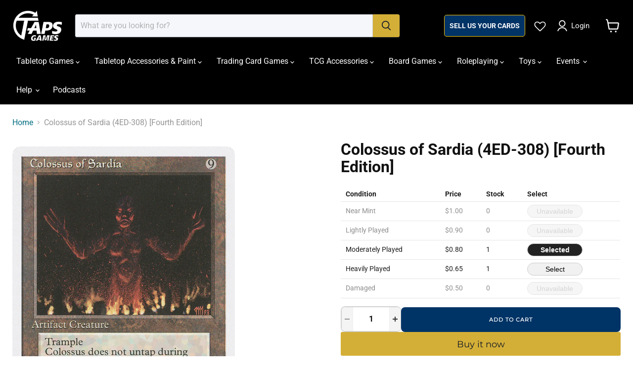

--- FILE ---
content_type: text/html; charset=utf-8
request_url: https://tapsgames.com/products/colossus-of-sardia-fourth-edition
body_size: 72151
content:
<!doctype html>
<html class="no-js no-touch" lang="en">
  <head>
    
    <meta charset="utf-8">
    <meta http-equiv="x-ua-compatible" content="IE=edge">

    <link rel="preconnect" href="https://cdn.shopify.com">
    <link rel="preconnect" href="https://fonts.shopifycdn.com">
    <link rel="preconnect" href="https://v.shopify.com">
    <link rel="preconnect" href="https://cdn.shopifycloud.com">

    <title>Colossus of Sardia (4ED-308) [Fourth Edition] — Taps Games</title>

    
      <meta name="description" content="Set: Fourth Edition Type: Artifact Creature — Golem Rarity: Rare Cost: {9} Trample (This creature can deal excess combat damage to the player or planeswalker it&#39;s attacking.)Colossus of Sardia doesn&#39;t untap during your untap step.{9}: Untap Colossus of Sardia. Activate only during your upkeep. From the Sardian mountain">
    

    

    
      <link rel="canonical" href="https://tapsgames.com/products/colossus-of-sardia-fourth-edition" />
    

    <meta name="viewport" content="width=device-width">

    
    





<meta property="og:site_name" content="Taps Games">
<meta property="og:url" content="https://tapsgames.com/products/colossus-of-sardia-fourth-edition">
<meta property="og:title" content="Colossus of Sardia (4ED-308) [Fourth Edition]">
<meta property="og:type" content="product">
<meta property="og:description" content="Set: Fourth Edition Type: Artifact Creature — Golem Rarity: Rare Cost: {9} Trample (This creature can deal excess combat damage to the player or planeswalker it&#39;s attacking.)Colossus of Sardia doesn&#39;t untap during your untap step.{9}: Untap Colossus of Sardia. Activate only during your upkeep. From the Sardian mountain">




    
    
    

    
    
    <meta
      property="og:image"
      content="https://tapsgames.com/cdn/shop/files/063acc0f-8062-4461-b0f5-8c3a835e1fbf_43e9e640-05ed-45a5-ad1c-51ef87c86de4_1200x1675.png?v=1754716743"
    />
    <meta
      property="og:image:secure_url"
      content="https://tapsgames.com/cdn/shop/files/063acc0f-8062-4461-b0f5-8c3a835e1fbf_43e9e640-05ed-45a5-ad1c-51ef87c86de4_1200x1675.png?v=1754716743"
    />
    <meta property="og:image:width" content="1200" />
    <meta property="og:image:height" content="1675" />
    
    
    <meta property="og:image:alt" content="Colossus of Sardia (4ED-308) [Fourth Edition] MTG Single Magic: The Gathering" />
  












<meta name="twitter:title" content="Colossus of Sardia (4ED-308) [Fourth Edition]">
<meta name="twitter:description" content="Set: Fourth Edition Type: Artifact Creature — Golem Rarity: Rare Cost: {9} Trample (This creature can deal excess combat damage to the player or planeswalker it&#39;s attacking.)Colossus of Sardia doesn&#39;t untap during your untap step.{9}: Untap Colossus of Sardia. Activate only during your upkeep. From the Sardian mountain">


    
    
    
      
      
      <meta name="twitter:card" content="summary">
    
    
    <meta
      property="twitter:image"
      content="https://tapsgames.com/cdn/shop/files/063acc0f-8062-4461-b0f5-8c3a835e1fbf_43e9e640-05ed-45a5-ad1c-51ef87c86de4_1200x1200_crop_center.png?v=1754716743"
    />
    <meta property="twitter:image:width" content="1200" />
    <meta property="twitter:image:height" content="1200" />
    
    
    <meta property="twitter:image:alt" content="Colossus of Sardia (4ED-308) [Fourth Edition] MTG Single Magic: The Gathering" />
  



    <link rel="preload" href="//tapsgames.com/cdn/fonts/roboto/roboto_n4.2019d890f07b1852f56ce63ba45b2db45d852cba.woff2" as="font" crossorigin="anonymous">
    <link rel="preload" as="style" href="//tapsgames.com/cdn/shop/t/11/assets/theme.css?v=159715869563030990961765676212"><script async crossorigin fetchpriority="high" src="/cdn/shopifycloud/importmap-polyfill/es-modules-shim.2.4.0.js"></script>
<script type="importmap">
{
  "imports": {
    "element.base-media": "//tapsgames.com/cdn/shop/t/11/assets/element.base-media.js?v=61305152781971747521763437129",
    "element.image.parallax": "//tapsgames.com/cdn/shop/t/11/assets/element.image.parallax.js?v=59188309605188605141763437129",
    "element.model": "//tapsgames.com/cdn/shop/t/11/assets/element.model.js?v=101001098341450788491763437129",
    "element.quantity-selector": "//tapsgames.com/cdn/shop/t/11/assets/element.quantity-selector.js?v=68208048201360514121763437129",
    "element.text.rte": "//tapsgames.com/cdn/shop/t/11/assets/element.text.rte.js?v=28194737298593644281763437129",
    "element.video": "//tapsgames.com/cdn/shop/t/11/assets/element.video.js?v=47354384994497331701763437129",
    "es-module-shims": "//tapsgames.com/cdn/shop/t/11/assets/es-module-shims.min.js?v=3197203922110785981763437129",
    "is-land": "//tapsgames.com/cdn/shop/t/11/assets/is-land.min.js?v=92343381495565747271763437130",
    "lightbox": "//tapsgames.com/cdn/shop/t/11/assets/lightbox.js?v=116354114233759933611763437130",
    "product.gallery": "//tapsgames.com/cdn/shop/t/11/assets/product.gallery.js?v=169430556141423714401763437130",
    "section.slideshow": "//tapsgames.com/cdn/shop/t/11/assets/section.slideshow.js?v=176892809315355130961763437131",
    "util.events": "//tapsgames.com/cdn/shop/t/11/assets/util.events.js?v=163430142883111782711763437131",
    "util.misc": "//tapsgames.com/cdn/shop/t/11/assets/util.misc.js?v=117964846174238173191763437131",
    "util.resource-loader": "//tapsgames.com/cdn/shop/t/11/assets/util.resource-loader.js?v=81301169148003274841763437131",
    "utility.stylesheet": "//tapsgames.com/cdn/shop/t/11/assets/utility.stylesheet.js?v=115421978848924304161763437131",
    "vendor.drift-zoom": "//tapsgames.com/cdn/shop/t/11/assets/vendor.drift-zoom.js?v=58010873367620907491763437131",
    "vendor.in-view": "//tapsgames.com/cdn/shop/t/11/assets/vendor.in-view.js?v=126891093837844970591763437131",
    "vendor.photoswipe-ui-default": "//tapsgames.com/cdn/shop/t/11/assets/vendor.photoswipe-ui-default.min.js?v=60644649669025199041763437131",
    "vendor.photoswipe": "//tapsgames.com/cdn/shop/t/11/assets/vendor.photoswipe.min.js?v=169650331104647059261763437131",
    "vendor.swiper": "//tapsgames.com/cdn/shop/t/11/assets/vendor.swiper.js?v=18393553757305362231763437131"
  }
}
</script><script>
  if (!(HTMLScriptElement.supports && HTMLScriptElement.supports('importmap'))) {
    const el = document.createElement('script')
    el.async = true
    el.src = "//tapsgames.com/cdn/shop/t/11/assets/es-module-shims.min.js?v=3197203922110785981763437129"
    document.head.appendChild(el)
  }
</script>
<script type="module" src="//tapsgames.com/cdn/shop/t/11/assets/is-land.min.js?v=92343381495565747271763437130"></script>
<style data-shopify>:root {
    /* Core Sizes */
    --size-0-25: 0.0625rem; /* 1px */
    --size-0-5: 0.125rem; /* 2px */
    --size-1: 0.25rem; /* 4px */
    --size-1-5: 0.375rem; /* 6px */
    --size-2: 0.5rem; /* 8px */
    --size-2-5: 0.625rem; /* 10px */
    --size-3: 0.75rem; /* 12px */
    --size-3-5: 0.875rem; /* 14px */
    --size-4: 1rem; /* 16px */
    --size-4-5: 1.125rem; /* 18px */
    --size-5: 1.25rem; /* 20px */
    --size-5-5: 1.375rem; /* 22px */
    --size-6: 1.5rem; /* 24px */
    --size-6-5: 1.625rem; /* 26px */
    --size-7: 1.75rem; /* 28px */
    --size-7-5: 1.875rem; /* 30px */
    --size-8: 2rem; /* 32px */
    --size-8-5: 2.125rem; /* 34px */
    --size-9: 2.25rem; /* 36px */
    --size-9-5: 2.375rem; /* 38px */
    --size-10: 2.5rem; /* 40px */
    --size-11: 2.75rem; /* 44px */
    --size-12: 3rem; /* 48px */
    --size-14: 3.5rem; /* 56px */
    --size-16: 4rem; /* 64px */
    --size-18: 4.5rem; /* 72px */
    --size-20: 5rem; /* 80px */
    --size-24: 6rem; /* 96px */
    --size-28: 7rem; /* 112px */
    --size-32: 8rem; /* 128px */

    /* Text Sizes */
    --text-size-2: 0.5rem; /* 8px */
    --text-size-2-5: 0.625rem; /* 10px */
    --text-size-3: 0.75rem; /* 12px */
    --text-size-3-5: 0.875rem; /* 14px */
    --text-size-4: 1rem; /* 16px */
    --text-size-4-5: 1.125rem; /* 18px */
    --text-size-5: 1.25rem; /* 20px */
    --text-size-5-5: 1.375rem; /* 22px */
    --text-size-6: 1.5rem; /* 24px */
    --text-size-6-5: 1.625rem; /* 26px */
    --text-size-7: 1.75rem; /* 28px */
    --text-size-7-5: 1.875rem; /* 30px */
    --text-size-8: 2rem; /* 32px */
    --text-size-8-5: 2.125rem; /* 34px */
    --text-size-9: 2.25rem; /* 36px */
    --text-size-9-5: 2.375rem; /* 38px */
    --text-size-10: 2.5rem; /* 40px */
    --text-size-11: 2.75rem; /* 44px */
    --text-size-12: 3rem; /* 48px */
    --text-size-14: 3.5rem; /* 56px */
    --text-size-16: 4rem; /* 64px */
    --text-size-18: 4.5rem; /* 72px */
    --text-size-20: 5rem; /* 80px */
    --text-size-24: 6rem; /* 96px */
    --text-size-28: 7rem; /* 112px */
    --text-size-32: 8rem; /* 128px */

    /* Line */
    --line-size-none: 0px;
    --line-size-xs: 0.5px;
    --line-size-sm: 1px;
    --line-size-md: 2px;
    --line-size-lg: 4px;
    --line-size-xl: 8px;

    /* Gap */
    --gap-size-none: 0px;
    --gap-size-xs: 8px;
    --gap-size-sm: 16px;
    --gap-size-md: 32px;
    --gap-size-lg: 48px;
    --gap-size-xl: 64px;

    /* Radius */
    --radius-xs: 4px;
    --radius-sm: 8px;
    --radius-md: 12px;
    --radius-lg: 16px;
    --radius-xl: 24px;
    --radius-2xl: 32px;
    --radius-none: 0px;
    --radius-full: 999px;

    /* Dropshadow */
    --shadow-none: 0px 0px 0px 0px rgba(0, 0, 0, 0);
    --shadow-sm: 0px 1px 2px 0px rgba(0, 0, 0, 0.08);
    --shadow-md: 0px 2px 4px -1px rgba(0, 0, 0, 0.08);
    --shadow-lg: 0px 8px 16px -4px rgba(0, 0, 0, 0.08);
    --shadow-xl: 0px 16px 32px -6px rgba(0, 0, 0, 0.12);
    --shadow-2xl: 0px 16px 64px -12px rgba(0, 0, 0, 0.22);

    /* Font Weights */
    --font-weight-100: 100;
    --font-weight-200: 200;
    --font-weight-300: 300;
    --font-weight-400: 400;
    --font-weight-500: 500;
    --font-weight-600: 600;
    --font-weight-700: 700;
    --font-weight-800: 800;
    --font-weight-900: 900;

    /* Letter Spacings */
    --letter-space-2xs: -0.05em;
    --letter-space-xs: -0.03em;
    --letter-space-sm: -0.015em;
    --letter-space-md: 0em;
    --letter-space-lg: 0.015em;
    --letter-space-xl: 0.03em;
    --letter-space-2xl: 0.05em;
    --letter-space-3xl: 0.08em;
    --letter-space-4xl: 0.12em;

    /* Line Heights */
    --line-height-2xs: 0.9;
    --line-height-xs: 1;
    --line-height-sm: 1.1;
    --line-height-md: 1.2;
    --line-height-lg: 1.5;
    --line-height-xl: 1.7;
    --line-height-2xl: 2;

    /* Color Shades */
    --shade-0: 0%;
    --shade-4: 4%;
    --shade-8: 8%;
    --shade-12: 12%;
    --shade-16: 16%;
    --shade-20: 20%;
    --shade-30: 30%;
    --shade-40: 40%;
    --shade-50: 50%;
    --shade-60: 60%;
    --shade-70: 70%;
    --shade-80: 80%;
    --shade-90: 90%;
    --shade-100: 100%;
  }</style><style data-shopify>/* Root Variables */
  :root {
    --root-font-size: 16px;
    --root-color-primary: #000;
    --root-color-secondary: #fff;
  }

  /* Colors */
  :root {
    --color-primary: var(--root-color-primary);
    --color-secondary: var(--root-color-secondary);
    --color-focus: #4a9afc;
    --color-error: #ba4444;
    --color-price: var(--color-primary);
    --color-text-savings: var(--color-primary);
    --disabled-grey: #f6f6f6;
    --disabled-border: #b6b6b6;
    --disabled-grey-text: #b6b6b6;
    --success-green: #56ad6a;
    --success-green-bg: #ecfef0;
    --color-sticky-nav-links: #fff;
  }

  /* Body Font Stack */
  :root {
    --body-font-family: 'Arial';
    --body-font-family-fallback: 'sans-serif';
    --body-font-weight: var(--font-weight-400);
    --body-letter-spacing: var(--letter-space-md);
    --body-line-height: var(--line-height-md);
    --body-text-transform: none;
    --body-lg-font-size: var(--text-size-4);
    --body-md-font-size: var(--text-size-3-5);
    --body-sm-font-size: var(--text-size-3);
    --body-xs-font-size: var(--text-size-2-5);

    @media screen and (min-width: 769px) {
      --body-lg-font-size: var(--text-size-4-5);
      --body-md-font-size: var(--text-size-4);
      --body-sm-font-size: var(--text-size-3-5);
      --body-xs-font-size: var(--text-size-3);
    }
  }

  /* Heading Font Stack */
  :root {
    --heading-font-family: 'Arial';
    --heading-font-family-fallback: 'sans-serif';
    --heading-font-weight: var(--font-weight-700);
    --heading-letter-spacing: var(--letter-space-md);

    --heading-2xl-line-height: var(--line-height-md);
    --heading-xl-line-height: var(--line-height-md);
    --heading-lg-line-height: var(--line-height-md);
    --heading-md-line-height: var(--line-height-md);
    --heading-sm-line-height: var(--line-height-md);
    --heading-xs-line-height: var(--line-height-md);

    --heading-2xl-font-size: var(--text-size-12);
    --heading-xl-font-size: var(--text-size-8);
    --heading-lg-font-size: var(--text-size-6);
    --heading-md-font-size: var(--text-size-5);
    --heading-sm-font-size: var(--text-size-4-5);
    --heading-xs-font-size: var(--text-size-4);

    @media screen and (min-width: 769px) {
      --heading-2xl-font-size: var(--text-size-16);
      --heading-xl-font-size: var(--text-size-12);
      --heading-lg-font-size: var(--text-size-8);
      --heading-md-font-size: var(--text-size-6);
      --heading-sm-font-size: var(--text-size-5);
      --heading-xs-font-size: var(--text-size-4-5);
    }
  }

  /* Accent Font Stack */
  :root {
    --accent-font-family: 'Arial';
    --accent-font-family-fallback: 'sans-serif';
    --accent-font-weight: var(--font-weight-400);
    --accent-letter-spacing: var(--letter-space-4xl);
    --accent-line-height: var(--line-height-md);
    --accent-text-transform: uppercase;
  }

  /* ==================================================================== */
  /* OLD CSS VARIABLES THAT NEEDS TO 🔥 */
  /* ==================================================================== */
  :root {
    --z-index-modal: 30;
    --z-index-toolbar: 7;
    --z-index-header: 6;
    --z-index-header-submenu: 7;
    --z-index-header-bottom-row: 3;
    --z-index-header-drawers: 5;
    --z-index-header-drawers-mobile: 3;
    --z-index-header-search: 7;
    --z-index-loader: 4;
    --z-index-header-search-overlay: 1;
    --url-ico-select: url(//tapsgames.com/cdn/shop/t/11/assets/ico-select.svg);
    --url-swirl-svg: url(//tapsgames.com/cdn/shop/t/11/assets/swirl.svg);
    --header-padding-bottom: 0;
    --gutter: 30px;
    --page-width: 1500px;
    --page-width-narrow: 1000px;
    --page-width-gutter-small: 17px;
    --grid-gutter: 22px;
    --grid-gutter-small: 16px;
    --slide-curve: 0.25s cubic-bezier(0.165, 0.84, 0.44, 1);
    --drawer-box-shadow: 0 10px 25px rgba(0, 0, 0, 0.15);
    --product-grid-margin: 10px;
    --product-grid-padding: 12px;
    --product-radius: 10px;
    --page-top-padding: 35px;
    --page-narrow: 780px;
    --page-width-padding: 40px;
    --grid-gutter: 22px;
    --index-section-padding: 60px;
    --section-header-bottom: 40px;
    --size-chart-margin: 30px 0;
    --size-chart-icon-margin: 5px;
    --newsletter-reminder-padding: 20px 30px 20px 25px;
    --text-frame-margin: 10px;
    --desktop-menu-chevron-size: 10px;
    --site-nav-item-padding: 20px;
    --site-nav-item-padding-top-bottom: 16px;
    --site-nav-icon-padding: 12px;
  }

  @media screen and (max-width: 768px) {
    :root {
      --page-top-padding: 15px;
      --page-narrow: 330px;
      --page-width-padding: 17px;
      --grid-gutter: 16px;
      --index-section-padding: 40px;
      --section-header-bottom: 25px;
      --text-frame-margin: 7px;
    }
  }</style>
<style data-shopify>:root {
    --text-size-scale-n-4: var(--text-size-2); /* 8px */
    --text-size-scale-n-3: var(--text-size-2-5); /* 10px */
    --text-size-scale-n-2: var(--text-size-3); /* 12px */
    --text-size-scale-n-1: var(--text-size-3-5); /* 14px */
    --text-size-scale-n0: var(--text-size-4); /* 16px */
    --text-size-scale-n1: var(--text-size-4-5); /* 18px */
    --text-size-scale-n2: var(--text-size-5); /* 20px */
    --text-size-scale-n3: var(--text-size-6); /* 24px */
    --text-size-scale-n4: var(--text-size-6-5); /* 26px */
    --text-size-scale-n5: var(--text-size-7); /* 28px */
    --text-size-scale-n6: var(--text-size-8); /* 32px */
    --text-size-scale-n7: var(--text-size-9); /* 36px */
    --text-size-scale-n8: var(--text-size-10); /* 40px */
    --text-size-scale-n9: var(--text-size-12); /* 48px */
    --text-size-scale-n10: var(--text-size-14); /* 56px */
    --text-size-scale-n11: var(--text-size-16); /* 64px */
    --text-size-scale-n12: var(--text-size-18); /* 72px */
    --text-size-scale-n13: var(--text-size-20); /* 80px */
    --text-size-scale-n14: var(--text-size-24); /* 96px */

    --font-weight-scale-n-3: var(--font-weight-100);
    --font-weight-scale-n-2: var(--font-weight-200);
    --font-weight-scale-n-1: var(--font-weight-300);
    --font-weight-scale-n0: var(--font-weight-400);
    --font-weight-scale-n1: var(--font-weight-500);
    --font-weight-scale-n2: var(--font-weight-600);
    --font-weight-scale-n3: var(--font-weight-700);
    --font-weight-scale-n4: var(--font-weight-800);
    --font-weight-scale-n5: var(--font-weight-900);

    --letter-spacing-scale-n-3: var(--letter-space-2xs);
    --letter-spacing-scale-n-2: var(--letter-space-xs);
    --letter-spacing-scale-n-1: var(--letter-space-sm);
    --letter-spacing-scale-n0: var(--letter-space-md);
    --letter-spacing-scale-n1: var(--letter-space-lg);
    --letter-spacing-scale-n2: var(--letter-space-xl);
    --letter-spacing-scale-n3: var(--letter-space-2xl);
    --letter-spacing-scale-n4: var(--letter-space-3xl);
    --letter-spacing-scale-n5: var(--letter-space-4xl);

    --line-height-scale-n-3: var(--line-height-2xs);
    --line-height-scale-n-2: var(--line-height-xs);
    --line-height-scale-n-1: var(--line-height-sm);
    --line-height-scale-n0: var(--line-height-md);
    --line-height-scale-n1: var(--line-height-lg);
    --line-height-scale-n2: var(--line-height-xl);
    --line-height-scale-n3: var(--line-height-2xl);

    /* Body Font Scales *//* Heading Font Scales *//* Accent Font Scales */@media screen and (min-width: 769px) {
      /* Body Font Desktop Sizes *//* Heading Desktop Font Sizes */}
  }</style>
<style data-shopify>:root {
    

    
  }

  

  

  /* LEGACY TOKENS THAT WE NEED TO KILLLLLLLLLLLLL */
  /* --------------------------------------------- */

  :root {
    /* Fixed colors */
    --color-price: ;
    --color-text-savings: ;

    /* TODO: Move to component that uses this */
    --color-button-primary: #000; /* TODO: Remove this */
    --color-button-primary-light: #1a1a1a; /* TODO: Remove this */
    --color-button-primary-dim: #000000; /* TODO: Remove this */
    --color-button-primary-text: #111827; /* TODO: Remove this */

    --color-sale-tag: ;
    --color-sale-tag-text: ;
  }</style><style data-shopify>
  :root {
    

    --color-background: #fff;
    --color-background-alpha-0: rgba(255, 255, 255, 0);
    --color-background-alpha-90: rgba(255, 255, 255, 0.9);

    /* Typography */
    
    
    --color-headings: #1d1d1d;
    --color-text: #1d1d1d;

    --color-text-05: #f4f4f4;
    --color-text-05-alpha-0: rgba(244, 244, 244, 0);

    --color-text-hover: #1d1d1d;
    --color-text-light: #1d1d1d;
    --color-links: #046e82;
    --color-link-hover: #1d1d1d;

    /* Products */
    --color-products-in-stock: #268c0b;
    --color-products-low-stock: #cc1313;
    --color-products-no-stock: #121212;

    /* Buttons */
    
    

    --color-button-text: #ffffff;
    --color-button-background: #f04f36;
    --color-button-background-hover: #f2614a;

    --color-button-background-focus: #dddddd;
    --color-button-disable: #939393;

    --color-button-secondary-text: #f04f36;
    --color-button-secondary-background: #ffffff;
    --color-button-secondary-background-hover: #ffffff;
    --color-button-secondary-background-focus: #e6e6e6;
    --color-button-secondary-border: #dddddd;
    --color-button-secondary-border-hover: #c7c7c7;

    --button-primary-text-color: #ffffff;
    --button-primary-text-color-highlight: #ffffff;
    --button-primary-bg-color: #000000;
    --button-primary-bg-color-highlight: #606060;
    --button-primary-border-color: rgba(0,0,0,0);
    --button-primary-border-color-highlight: rgba(0,0,0,0);

    --button-secondary-text-color: #000000;
    --button-secondary-text-color-highlight: #ffffff;
    --button-secondary-bg-color: rgba(0,0,0,0);
    --button-secondary-bg-color-highlight: #000000;
    --button-secondary-border-color: #000000;
    --button-secondary-border-color-highlight: #000000;

    --button-link-text-color: #000000;
    --button-link-text-color-highlight: #ccc;

    /* Header */
    --color-header-text: #1d1d1d;
    --color-header-background: #fff;

    /* Forms */
    
    --color-input-text: #4d4d4d;

    --color-input-text-hover: #dddddd;

    --color-input-background: #fff;
    --color-input-background-hover: #f4f4f4;

    --color-input-border: #dddddd;
    --color-input-border-alpha-25: rgba(221, 221, 221, 0.25);


    --color-input-border-morph-2: #c7c7c7;
    --color-input-border-morph-4: #b1b1b1;
    --color-input-border-morph-10: #858585;
    --color-input-border-morph-12: #767676;

    --color-input-border-hover: #c7c7c7;

    --color-product-sale-accent: #f04f36;
    --color-product-review-star: #ffab41;

    /* Footer */
    --color-footer-text: #1d1d1d;

    --color-footer-background: #f5f3ed;


    --color-footer-link: #3c3c3c;
    --color-footer-color-alt: rgba(29, 29, 29, 0.8);
    --color-additional-accent: rgba(29, 29, 29, 0.5);

    /* Placeholders */
    --color-placeholder-background: #ededed;
    --color-placeholder-fill: #b0b0b0;

    /* General */
    
    
    
    --color-black: #000;
    --color-white: #fff;

    --color-border: #808080;
    --color-border-modify: rgba(128, 128, 128, 0.3);
    --color-border-less-soft: rgba(0, 0, 0, 0.25);
    --color-border-soft: rgba(0, 0, 0, 0.15);
    --color-border-softer: rgba(0, 0, 0, 0.1);


    --color-overlay-background: Liquid error (snippets/head.styles.legacy-settings-color line 118): Alpha must be a float between 0 and 1;


    --color-background-8: #ededed;
    --color-background-4: #f6f6f6;

    --color-background-light: #f2f2f2;
    --color-search-category-background: #e8e8e8;

    --color-box-shadow-border: rgba(128, 128, 128, 0.16);
    --color-box-shadow-shadow: rgba(128, 128, 128, 0.11);
    --color-box-shadow-border-focused: rgba(128, 128, 128, 0.5);
    --color-box-shadow-shadow-focused: rgba(128, 128, 128, 0.5);

    --color-box-shadow-shadow-headings: rgba(128, 128, 128, 0.05);

    --color-error: #f05d5d;
    --color-success: #51a551;
    --color-warning: #dfa354;
    --color-highlight: #fffbd9;
    --color-notice: --color-text;
    --color-sale: --color-product-sale-accent;
    --color-star: --color-product-review-star;
    --color-star-empty: #8e8e8e;

    --color-facebook: #425dab;
    --color-x: #000;
    --color-pinterest: #bd1c1c;
    --color-linkedin: #0077B5;
  }
</style>
<style data-shopify>:root {
    --heading-font-family: 'Open Sans', sans-serif;
    --heading-font-weight: 400;
    --heading-letter-spacing: 0px;
    --body-font-family: 'Open Sans', sans-serif;

    --heading-font-style: normal;
    --subheading-font-family: 'Open Sans', sans-serif;
    --button-font-family: 'Open Sans', sans-serif;

    /* Font sizes */
    --heading-xl-font-size: 40px;
    --heading-lg-font-size: 20px;
    --body-md-font-size: 15px;

    --button-primary-font-size: 1rem;
    --button-primary-line-height: inherit;

    --button-secondary-font-size: 1rem;
    --button-secondary-line-height: inherit;

    --button-link-style-font-size: 1rem;
    --button-link-style-line-height: inherit;

    --heading-responsive: 1;
    --subheading-responsive: 1;

    /* Button styles */
    --button-font-weight: 700;
    --button-font-style: normal;
    --button-letter-spacing: 0px;
    --button-transition-speed: 0.3s;
    --button-font-capitalization: none;

    --button-primary-border-radius: 0px;
    --button-secondary-border-radius: 0px;
    --button-link-underline-thickness: 1px;
    --button-link-underline-style: solid;
  }</style>



<style data-shopify>
  :root {
    /* Backgrounds */
    
    

    --color-background: 
      
rgb(255, 255, 255)
    ;
    --color-background-alpha-0: rgba(255, 255, 255, 0);
    --color-background-alpha-90: rgba(255, 255, 255, 0.9);

    /* Typography */
    --color-headings: #1d1d1d;
    --color-text: #1d1d1d;

    --color-text-05: #f4f4f4;
    --color-text-05-alpha-0: rgba(244, 244, 244, 0);

    
    

    
    
    
    

    --color-text-hover: 
      
#3a3a3a
    ;
    --color-text-light: #949494;
    --color-links: #046e82;

    
    
    

    --color-link-hover: 
      
#046173
    ;

    /* Products */
    --color-products-in-stock: #22c55e;
    --color-products-low-stock: #f59e0b;
    --color-products-no-stock: #ef4444;

    /* Buttons */
    --color-button-text: #111827;
    --color-button-background: #d4af37;
    --color-button-background-hover: rgb(216, 183, 75);

    
    

    --color-button-background-focus: 
      
#cba52c
    ;
    --color-button-disable: #868686;

    --color-button-secondary-text: #1d1d1d;
    --color-button-secondary-background: #ffffff;
    --color-button-secondary-background-hover: rgb(255, 255, 255);

    
    

    --color-button-secondary-background-focus: 
      
#ebebeb
    ;
    --color-button-secondary-border: #dddddd;

    
    

    --color-button-secondary-border-hover: 
      
#cecece
    ;

    /* Header */
    --color-header-text: #ffffff;

    
    

    --color-header-background: 
      
rgb(0, 0, 0)
    ;

    /* Forms */
    --color-input-text: #4d4d4d;

    
    

    --color-input-text-hover: 
      
#434343
    ;

    --color-input-background: #f5f7fa;
    --color-input-background-hover: #f4f4f4;

    --color-input-border: #d0d5dd;
    --color-input-border-alpha-25: rgba(208, 213, 221, 0.25);

    

    
    

    
    

    
    

    
    

    --color-input-border-morph-2: 
      
#bec5d0
    ;
    --color-input-border-morph-4: 
      
#acb5c3
    ;
    --color-input-border-morph-10: 
      
#77869d
    ;
    --color-input-border-morph-12: 
      
#67768e
    ;

    --color-input-border-hover: 
      
#bec5d0
    ;

    --color-product-sale-accent: #d4af37;
    --color-product-review-star: #ffb800;

    /* Footer */
    --color-footer-text: #ffffff;

    
    

    --color-footer-background: 
      
rgb(11, 14, 16)
    ;

    
    

    --color-footer-link: 
      
#ebebeb
    ;
    --color-footer-color-alt: rgba(255, 255, 255, 0.8);
    --color-additional-accent: rgba(255, 255, 255, 0.5);

    /* Placeholders */
    --color-placeholder-background: #ededed;
    --color-placeholder-fill: #b0b0b0;

    /* General */
    
    

    --color-black: #000;
    --color-white: #fff;

    
    
    
    

    
    

    --color-border: rgb(128, 128, 128);
    --color-border-modify: rgba(128, 128, 128, 0.3);
    --color-border-less-soft: rgba(0, 0, 0, 0.25);
    --color-border-soft: rgba(0, 0, 0, 0.15);
    --color-border-softer: rgba(0, 0, 0, 0.1);

    

    --color-overlay-background: rgba(0, 0, 0, 0.65);

    

    --color-background-8: #ededed;
    --color-background-4: #f6f6f6;

    --color-background-light: #f4f4f4;
    --color-search-category-background: #e8e8e8;

    --color-box-shadow-border: rgba(128, 128, 128, 0.16);
    --color-box-shadow-shadow: rgba(128, 128, 128, 0.11);
    --color-box-shadow-border-focused: rgba(128, 128, 128, 0.5);
    --color-box-shadow-shadow-focused: rgba(128, 128, 128, 0.5);

    --color-box-shadow-shadow-headings: rgba(128, 128, 128, 0.05);

    --color-error: #f05d5d;
    --color-success: #51a551;
    --color-warning: #dfa354;
    --color-highlight: #fffbd9;
    --color-notice: --color-text;
    --color-sale: --color-product-sale-accent;
    --color-star: --color-product-review-star;
    --color-star-empty: #8e8e8e;

    --color-facebook: #425dab;
    --color-x: #000;
    --color-pinterest: #bd1c1c;
    --color-linkedin: #0077B5;
  }
</style>

<style data-shopify>:root {
    /* Override heading font stack with empire legacy settings */
    --heading-font-family: Poppins,sans-serif;
    --heading-font-scale: 1.0;
    --heading-font-weight: 400;
    --heading-font-style: normal;
    --heading-font-capitalization: initial;
    --heading-letter-spacing: 0.0em;
    --subheading-font-family: 'Nunito Sans', sans-serif;
    --button-font-family: Montserrat,sans-serif;
    --button-font-capitalization: initial;
    --button-letter-spacing: 0.0em;

    --heading-responsive: 1;
    --subheading-responsive: 1;
    --body-font-family: Roboto;
  }</style><script>window.performance && window.performance.mark && window.performance.mark('shopify.content_for_header.start');</script><meta name="google-site-verification" content="W_F7nqYO1qGoN--WOC3L8SJeMArhhD6pyNmUJ6NJNfo">
<meta id="shopify-digital-wallet" name="shopify-digital-wallet" content="/55669620933/digital_wallets/dialog">
<meta name="shopify-checkout-api-token" content="c45015400d62e766ecef753e47304aaa">
<meta id="in-context-paypal-metadata" data-shop-id="55669620933" data-venmo-supported="false" data-environment="production" data-locale="en_US" data-paypal-v4="true" data-currency="CAD">
<link rel="alternate" type="application/json+oembed" href="https://tapsgames.com/products/colossus-of-sardia-fourth-edition.oembed">
<script async="async" src="/checkouts/internal/preloads.js?locale=en-CA"></script>
<link rel="preconnect" href="https://shop.app" crossorigin="anonymous">
<script async="async" src="https://shop.app/checkouts/internal/preloads.js?locale=en-CA&shop_id=55669620933" crossorigin="anonymous"></script>
<script id="apple-pay-shop-capabilities" type="application/json">{"shopId":55669620933,"countryCode":"CA","currencyCode":"CAD","merchantCapabilities":["supports3DS"],"merchantId":"gid:\/\/shopify\/Shop\/55669620933","merchantName":"Taps Games","requiredBillingContactFields":["postalAddress","email","phone"],"requiredShippingContactFields":["postalAddress","email","phone"],"shippingType":"shipping","supportedNetworks":["visa","masterCard","amex","discover","interac","jcb"],"total":{"type":"pending","label":"Taps Games","amount":"1.00"},"shopifyPaymentsEnabled":true,"supportsSubscriptions":true}</script>
<script id="shopify-features" type="application/json">{"accessToken":"c45015400d62e766ecef753e47304aaa","betas":["rich-media-storefront-analytics"],"domain":"tapsgames.com","predictiveSearch":true,"shopId":55669620933,"locale":"en"}</script>
<script>var Shopify = Shopify || {};
Shopify.shop = "taps-games.myshopify.com";
Shopify.locale = "en";
Shopify.currency = {"active":"CAD","rate":"1.0"};
Shopify.country = "CA";
Shopify.theme = {"name":"Empire","id":151571824837,"schema_name":"Empire","schema_version":"12.2.0","theme_store_id":838,"role":"main"};
Shopify.theme.handle = "null";
Shopify.theme.style = {"id":null,"handle":null};
Shopify.cdnHost = "tapsgames.com/cdn";
Shopify.routes = Shopify.routes || {};
Shopify.routes.root = "/";</script>
<script type="module">!function(o){(o.Shopify=o.Shopify||{}).modules=!0}(window);</script>
<script>!function(o){function n(){var o=[];function n(){o.push(Array.prototype.slice.apply(arguments))}return n.q=o,n}var t=o.Shopify=o.Shopify||{};t.loadFeatures=n(),t.autoloadFeatures=n()}(window);</script>
<script>
  window.ShopifyPay = window.ShopifyPay || {};
  window.ShopifyPay.apiHost = "shop.app\/pay";
  window.ShopifyPay.redirectState = null;
</script>
<script id="shop-js-analytics" type="application/json">{"pageType":"product"}</script>
<script defer="defer" async type="module" src="//tapsgames.com/cdn/shopifycloud/shop-js/modules/v2/client.init-shop-cart-sync_BT-GjEfc.en.esm.js"></script>
<script defer="defer" async type="module" src="//tapsgames.com/cdn/shopifycloud/shop-js/modules/v2/chunk.common_D58fp_Oc.esm.js"></script>
<script defer="defer" async type="module" src="//tapsgames.com/cdn/shopifycloud/shop-js/modules/v2/chunk.modal_xMitdFEc.esm.js"></script>
<script type="module">
  await import("//tapsgames.com/cdn/shopifycloud/shop-js/modules/v2/client.init-shop-cart-sync_BT-GjEfc.en.esm.js");
await import("//tapsgames.com/cdn/shopifycloud/shop-js/modules/v2/chunk.common_D58fp_Oc.esm.js");
await import("//tapsgames.com/cdn/shopifycloud/shop-js/modules/v2/chunk.modal_xMitdFEc.esm.js");

  window.Shopify.SignInWithShop?.initShopCartSync?.({"fedCMEnabled":true,"windoidEnabled":true});

</script>
<script>
  window.Shopify = window.Shopify || {};
  if (!window.Shopify.featureAssets) window.Shopify.featureAssets = {};
  window.Shopify.featureAssets['shop-js'] = {"shop-cart-sync":["modules/v2/client.shop-cart-sync_DZOKe7Ll.en.esm.js","modules/v2/chunk.common_D58fp_Oc.esm.js","modules/v2/chunk.modal_xMitdFEc.esm.js"],"init-fed-cm":["modules/v2/client.init-fed-cm_B6oLuCjv.en.esm.js","modules/v2/chunk.common_D58fp_Oc.esm.js","modules/v2/chunk.modal_xMitdFEc.esm.js"],"shop-cash-offers":["modules/v2/client.shop-cash-offers_D2sdYoxE.en.esm.js","modules/v2/chunk.common_D58fp_Oc.esm.js","modules/v2/chunk.modal_xMitdFEc.esm.js"],"shop-login-button":["modules/v2/client.shop-login-button_QeVjl5Y3.en.esm.js","modules/v2/chunk.common_D58fp_Oc.esm.js","modules/v2/chunk.modal_xMitdFEc.esm.js"],"pay-button":["modules/v2/client.pay-button_DXTOsIq6.en.esm.js","modules/v2/chunk.common_D58fp_Oc.esm.js","modules/v2/chunk.modal_xMitdFEc.esm.js"],"shop-button":["modules/v2/client.shop-button_DQZHx9pm.en.esm.js","modules/v2/chunk.common_D58fp_Oc.esm.js","modules/v2/chunk.modal_xMitdFEc.esm.js"],"avatar":["modules/v2/client.avatar_BTnouDA3.en.esm.js"],"init-windoid":["modules/v2/client.init-windoid_CR1B-cfM.en.esm.js","modules/v2/chunk.common_D58fp_Oc.esm.js","modules/v2/chunk.modal_xMitdFEc.esm.js"],"init-shop-for-new-customer-accounts":["modules/v2/client.init-shop-for-new-customer-accounts_C_vY_xzh.en.esm.js","modules/v2/client.shop-login-button_QeVjl5Y3.en.esm.js","modules/v2/chunk.common_D58fp_Oc.esm.js","modules/v2/chunk.modal_xMitdFEc.esm.js"],"init-shop-email-lookup-coordinator":["modules/v2/client.init-shop-email-lookup-coordinator_BI7n9ZSv.en.esm.js","modules/v2/chunk.common_D58fp_Oc.esm.js","modules/v2/chunk.modal_xMitdFEc.esm.js"],"init-shop-cart-sync":["modules/v2/client.init-shop-cart-sync_BT-GjEfc.en.esm.js","modules/v2/chunk.common_D58fp_Oc.esm.js","modules/v2/chunk.modal_xMitdFEc.esm.js"],"shop-toast-manager":["modules/v2/client.shop-toast-manager_DiYdP3xc.en.esm.js","modules/v2/chunk.common_D58fp_Oc.esm.js","modules/v2/chunk.modal_xMitdFEc.esm.js"],"init-customer-accounts":["modules/v2/client.init-customer-accounts_D9ZNqS-Q.en.esm.js","modules/v2/client.shop-login-button_QeVjl5Y3.en.esm.js","modules/v2/chunk.common_D58fp_Oc.esm.js","modules/v2/chunk.modal_xMitdFEc.esm.js"],"init-customer-accounts-sign-up":["modules/v2/client.init-customer-accounts-sign-up_iGw4briv.en.esm.js","modules/v2/client.shop-login-button_QeVjl5Y3.en.esm.js","modules/v2/chunk.common_D58fp_Oc.esm.js","modules/v2/chunk.modal_xMitdFEc.esm.js"],"shop-follow-button":["modules/v2/client.shop-follow-button_CqMgW2wH.en.esm.js","modules/v2/chunk.common_D58fp_Oc.esm.js","modules/v2/chunk.modal_xMitdFEc.esm.js"],"checkout-modal":["modules/v2/client.checkout-modal_xHeaAweL.en.esm.js","modules/v2/chunk.common_D58fp_Oc.esm.js","modules/v2/chunk.modal_xMitdFEc.esm.js"],"shop-login":["modules/v2/client.shop-login_D91U-Q7h.en.esm.js","modules/v2/chunk.common_D58fp_Oc.esm.js","modules/v2/chunk.modal_xMitdFEc.esm.js"],"lead-capture":["modules/v2/client.lead-capture_BJmE1dJe.en.esm.js","modules/v2/chunk.common_D58fp_Oc.esm.js","modules/v2/chunk.modal_xMitdFEc.esm.js"],"payment-terms":["modules/v2/client.payment-terms_Ci9AEqFq.en.esm.js","modules/v2/chunk.common_D58fp_Oc.esm.js","modules/v2/chunk.modal_xMitdFEc.esm.js"]};
</script>
<script>(function() {
  var isLoaded = false;
  function asyncLoad() {
    if (isLoaded) return;
    isLoaded = true;
    var urls = ["https:\/\/wishlisthero-assets.revampco.com\/store-front\/bundle2.js?shop=taps-games.myshopify.com","https:\/\/inffuse.eventscalendar.co\/\/plugins\/shopify\/loader.js?app=calendar\u0026shop=taps-games.myshopify.com\u0026shop=taps-games.myshopify.com","https:\/\/cloudsearch-1f874.kxcdn.com\/shopify.js?srp=\/a\/search\u0026filtersEnabled=1\u0026markets=1\u0026appEmbedOnly=1\u0026shop=taps-games.myshopify.com"];
    for (var i = 0; i < urls.length; i++) {
      var s = document.createElement('script');
      s.type = 'text/javascript';
      s.async = true;
      s.src = urls[i];
      var x = document.getElementsByTagName('script')[0];
      x.parentNode.insertBefore(s, x);
    }
  };
  if(window.attachEvent) {
    window.attachEvent('onload', asyncLoad);
  } else {
    window.addEventListener('load', asyncLoad, false);
  }
})();</script>
<script id="__st">var __st={"a":55669620933,"offset":-25200,"reqid":"17f1d38b-c7e8-4d59-9793-4fe66a072406-1769123794","pageurl":"tapsgames.com\/products\/colossus-of-sardia-fourth-edition","u":"d183143e7503","p":"product","rtyp":"product","rid":6581958344901};</script>
<script>window.ShopifyPaypalV4VisibilityTracking = true;</script>
<script id="form-persister">!function(){'use strict';const t='contact',e='new_comment',n=[[t,t],['blogs',e],['comments',e],[t,'customer']],o='password',r='form_key',c=['recaptcha-v3-token','g-recaptcha-response','h-captcha-response',o],s=()=>{try{return window.sessionStorage}catch{return}},i='__shopify_v',u=t=>t.elements[r],a=function(){const t=[...n].map((([t,e])=>`form[action*='/${t}']:not([data-nocaptcha='true']) input[name='form_type'][value='${e}']`)).join(',');var e;return e=t,()=>e?[...document.querySelectorAll(e)].map((t=>t.form)):[]}();function m(t){const e=u(t);a().includes(t)&&(!e||!e.value)&&function(t){try{if(!s())return;!function(t){const e=s();if(!e)return;const n=u(t);if(!n)return;const o=n.value;o&&e.removeItem(o)}(t);const e=Array.from(Array(32),(()=>Math.random().toString(36)[2])).join('');!function(t,e){u(t)||t.append(Object.assign(document.createElement('input'),{type:'hidden',name:r})),t.elements[r].value=e}(t,e),function(t,e){const n=s();if(!n)return;const r=[...t.querySelectorAll(`input[type='${o}']`)].map((({name:t})=>t)),u=[...c,...r],a={};for(const[o,c]of new FormData(t).entries())u.includes(o)||(a[o]=c);n.setItem(e,JSON.stringify({[i]:1,action:t.action,data:a}))}(t,e)}catch(e){console.error('failed to persist form',e)}}(t)}const f=t=>{if('true'===t.dataset.persistBound)return;const e=function(t,e){const n=function(t){return'function'==typeof t.submit?t.submit:HTMLFormElement.prototype.submit}(t).bind(t);return function(){let t;return()=>{t||(t=!0,(()=>{try{e(),n()}catch(t){(t=>{console.error('form submit failed',t)})(t)}})(),setTimeout((()=>t=!1),250))}}()}(t,(()=>{m(t)}));!function(t,e){if('function'==typeof t.submit&&'function'==typeof e)try{t.submit=e}catch{}}(t,e),t.addEventListener('submit',(t=>{t.preventDefault(),e()})),t.dataset.persistBound='true'};!function(){function t(t){const e=(t=>{const e=t.target;return e instanceof HTMLFormElement?e:e&&e.form})(t);e&&m(e)}document.addEventListener('submit',t),document.addEventListener('DOMContentLoaded',(()=>{const e=a();for(const t of e)f(t);var n;n=document.body,new window.MutationObserver((t=>{for(const e of t)if('childList'===e.type&&e.addedNodes.length)for(const t of e.addedNodes)1===t.nodeType&&'FORM'===t.tagName&&a().includes(t)&&f(t)})).observe(n,{childList:!0,subtree:!0,attributes:!1}),document.removeEventListener('submit',t)}))}()}();</script>
<script integrity="sha256-4kQ18oKyAcykRKYeNunJcIwy7WH5gtpwJnB7kiuLZ1E=" data-source-attribution="shopify.loadfeatures" defer="defer" src="//tapsgames.com/cdn/shopifycloud/storefront/assets/storefront/load_feature-a0a9edcb.js" crossorigin="anonymous"></script>
<script crossorigin="anonymous" defer="defer" src="//tapsgames.com/cdn/shopifycloud/storefront/assets/shopify_pay/storefront-65b4c6d7.js?v=20250812"></script>
<script data-source-attribution="shopify.dynamic_checkout.dynamic.init">var Shopify=Shopify||{};Shopify.PaymentButton=Shopify.PaymentButton||{isStorefrontPortableWallets:!0,init:function(){window.Shopify.PaymentButton.init=function(){};var t=document.createElement("script");t.src="https://tapsgames.com/cdn/shopifycloud/portable-wallets/latest/portable-wallets.en.js",t.type="module",document.head.appendChild(t)}};
</script>
<script data-source-attribution="shopify.dynamic_checkout.buyer_consent">
  function portableWalletsHideBuyerConsent(e){var t=document.getElementById("shopify-buyer-consent"),n=document.getElementById("shopify-subscription-policy-button");t&&n&&(t.classList.add("hidden"),t.setAttribute("aria-hidden","true"),n.removeEventListener("click",e))}function portableWalletsShowBuyerConsent(e){var t=document.getElementById("shopify-buyer-consent"),n=document.getElementById("shopify-subscription-policy-button");t&&n&&(t.classList.remove("hidden"),t.removeAttribute("aria-hidden"),n.addEventListener("click",e))}window.Shopify?.PaymentButton&&(window.Shopify.PaymentButton.hideBuyerConsent=portableWalletsHideBuyerConsent,window.Shopify.PaymentButton.showBuyerConsent=portableWalletsShowBuyerConsent);
</script>
<script>
  function portableWalletsCleanup(e){e&&e.src&&console.error("Failed to load portable wallets script "+e.src);var t=document.querySelectorAll("shopify-accelerated-checkout .shopify-payment-button__skeleton, shopify-accelerated-checkout-cart .wallet-cart-button__skeleton"),e=document.getElementById("shopify-buyer-consent");for(let e=0;e<t.length;e++)t[e].remove();e&&e.remove()}function portableWalletsNotLoadedAsModule(e){e instanceof ErrorEvent&&"string"==typeof e.message&&e.message.includes("import.meta")&&"string"==typeof e.filename&&e.filename.includes("portable-wallets")&&(window.removeEventListener("error",portableWalletsNotLoadedAsModule),window.Shopify.PaymentButton.failedToLoad=e,"loading"===document.readyState?document.addEventListener("DOMContentLoaded",window.Shopify.PaymentButton.init):window.Shopify.PaymentButton.init())}window.addEventListener("error",portableWalletsNotLoadedAsModule);
</script>

<script type="module" src="https://tapsgames.com/cdn/shopifycloud/portable-wallets/latest/portable-wallets.en.js" onError="portableWalletsCleanup(this)" crossorigin="anonymous"></script>
<script nomodule>
  document.addEventListener("DOMContentLoaded", portableWalletsCleanup);
</script>

<link id="shopify-accelerated-checkout-styles" rel="stylesheet" media="screen" href="https://tapsgames.com/cdn/shopifycloud/portable-wallets/latest/accelerated-checkout-backwards-compat.css" crossorigin="anonymous">
<style id="shopify-accelerated-checkout-cart">
        #shopify-buyer-consent {
  margin-top: 1em;
  display: inline-block;
  width: 100%;
}

#shopify-buyer-consent.hidden {
  display: none;
}

#shopify-subscription-policy-button {
  background: none;
  border: none;
  padding: 0;
  text-decoration: underline;
  font-size: inherit;
  cursor: pointer;
}

#shopify-subscription-policy-button::before {
  box-shadow: none;
}

      </style>
<link rel="stylesheet" media="screen" href="//tapsgames.com/cdn/shop/t/11/compiled_assets/styles.css?v=351405">
<script>window.performance && window.performance.mark && window.performance.mark('shopify.content_for_header.end');</script>

    <style>
      :root {
        /* ------------------------------------------------------------
          Typography
        ------------------------------------------------------------ */
        /* Body */
        --element-text-font-family--body: Roboto, sans-serif;
        --element-text-font-weight--body: 400;
        --element-text-font-size--rte-body: 16px;
        --element-text-line-height--body: var(--line-height-lg);
        /* Headings */
        --element-text-font-family--heading: Poppins, sans-serif;
        --element-text-font-weight--heading: 400;
        --element-text-letter-spacing--heading: 0.0em;
        --element-text-text-transform--heading: none;--element-text-font-size--heading-xl: 26.25px;
            @media screen and (max-width: 719px) {
              --element-text-font-size--heading-xl: 22.5px;
            }/* Buttons */
        --element-button-font-size: 13px;
        --element-button-radius: 3px;
        --element-badge-radius: 0px;
        --element-badge-px: var(--size-2);
        --element-badge-py: var(--size-0-5);
        
        /* ------------------------------------------------------------
          Colors
        ------------------------------------------------------------ */
        --color-primary: #1d1d1d; 
        --color-secondary: #ffffff;
        --root-color-primary: #1d1d1d; 
        --root-color-secondary: #ffffff;
        --element-text-color: #1d1d1d;
        --color-sale-tag-text: #fff ;
        --color-sale-tag: #d4af37;
      }

      /* Override Shopify Payment Button styles */
      .shopify-payment-button .shopify-payment-button__button--unbranded,
      .shopify-payment-button .shopify-payment-button__button {
        --element-text-line-height--body-md: 1;
        --element-button-text-transform: none;
        --element-button-letter-spacing: 0.0em;
        --element-button-font-family: Montserrat, sans-serif;
        --color-primary: #d4af37;
        border: none!important;
      }

      .add-to-cart-button{
        --element-text-line-height--body-md: 1;
        --element-button-font-size: var(--font-size-button-large);
        --element-button-text-transform: none;
        --element-button-letter-spacing: 0.0em;
        --element-button-font-family: Montserrat, sans-serif;
        --element-text-font-weight: 700;
        --element-text-color: #1d1d1d;
        --element-button-color-secondary: #ffffff;
        box-shadow: inset 0 0 0 1px #dddddd;
      }

      .add-to-cart-button:focus-visible{
        box-shadow: 0 0 0 2px #fff, 0 0 0 5px #19f6, 0 3px 8px #0000001a;
      }

      .add-to-cart-button:not(.element-button--inverted) {
        --element-button-color-primary: #ffffff;
        --element-button-color-secondary: #1d1d1d;
      }

      .element-button{
        box-sizing: border-box;
      }

      .product-title{
        --element-text-color: #1d1d1d;
      }
        
      .vendor{
        --element-text-color: #046e82;
        text-decoration: none;
      }

      .sale-price{
        --element-text-color: #d4af37;
      }

      .compare-at-price{
        --element-text-color: #949494;
      }

      .variant-option-value-name-selected{
        --element-button-color-primary: white!important;
        --element-button-color-secondary: #046e82!important;
      }

      .sku{
        --element-text-color: #949494;
      }

      .inventory-status--low-stock {
        --element-text-color: #f59e0b;
      }

      .inventory-status--in-stock {
        --element-text-color: #22c55e;
      }

      .inventory-status--sold-out {
        --element-text-color: #ef4444;
      }

      .overlay-lightbox__overlay {
        z-index: 10000;
      }

      .element-text--rte ul {
        padding-left: 20px;
        margin: 1rem 0;
      }

      .element-text--rte table {
        display: block;
        border-collapse: collapse;
        width: fit-content;
        max-width: 100%;
        height: auto;
        overflow: auto;
        white-space: nowrap;
        box-shadow: 0 1px 4px rgba(0, 0, 0, 0.1);
      }

      .element-text--rte table th,
      .element-text--rte table td {
        border: 1px solid rgba(0, 0, 0, 0.1);
      }

      .element-text--rte table th {
        font-family: var(--element-text-font-family--heading);
        font-weight: var(--element-text-font-weight--heading);
        font-size: var(--element-text-font-size--rte-body);
        padding: 8px;
        text-align: left;
        color: var(--color-primary);
      }

      .element-text--rte table td {
        font-size: var(--element-text-font-size--rte-body);
        padding: 0.75rem 1rem;
      }
    </style>

    <link href="//tapsgames.com/cdn/shop/t/11/assets/theme.css?v=159715869563030990961765676212" rel="stylesheet" type="text/css" media="all" />
    <link href="//tapsgames.com/cdn/shop/t/11/assets/custom.css?v=157787387250928434791768943983" rel="stylesheet" type="text/css" media="all" />


    
      <link href="//tapsgames.com/cdn/shop/t/11/assets/ripple.css?v=100240391239311985871763437151" rel="stylesheet" type="text/css" media="all" />
    

    
    <script>
      window.Theme = window.Theme || {};
      window.Theme.version = '12.2.0';
      window.Theme.name = 'Empire';
      window.Theme.routes = {
        "root_url": "/",
        "account_url": "/account",
        "account_login_url": "https://tapsgames.com/customer_authentication/redirect?locale=en&region_country=CA",
        "account_logout_url": "/account/logout",
        "account_register_url": "https://account.tapsgames.com?locale=en",
        "account_addresses_url": "/account/addresses",
        "collections_url": "/collections",
        "all_products_collection_url": "/collections/all",
        "search_url": "/search",
        "predictive_search_url": "/search/suggest",
        "cart_url": "/cart",
        "cart_add_url": "/cart/add",
        "cart_change_url": "/cart/change",
        "cart_clear_url": "/cart/clear",
        "product_recommendations_url": "/recommendations/products",
      };
    </script>
    

  <!-- BEGIN app block: shopify://apps/schema-plus-for-seo/blocks/schemaplus_app_embed/0199c405-aef8-7230-87a6-aacc5fab62ed --><script src="https://cdn.shopify.com/extensions/019bdb8e-e5a7-79b7-83c6-b46920ee1f83/schemaplus-schemafiles-67/assets/loader.min.js" async></script><!-- BEGIN app snippet: products --><script type="application/ld+json" class="schemaplus-schema">[ { "@context": "http://schema.org",  "@type": "ProductGroup",  "@id": "https://tapsgames.com/products/colossus-of-sardia-fourth-edition#product_sp_schemaplus", "mainEntityOfPage": { "@type": "WebPage", "@id": "https://tapsgames.com/products/colossus-of-sardia-fourth-edition#webpage_sp_schemaplus", "sdDatePublished": "2026-01-22T16:16-0700", "sdPublisher": { "@context": "http://schema.org", "@type": "Organization", "@id": "https://schemaplus.io", "name": "SchemaPlus App" } }, "additionalProperty": [  { "@type": "PropertyValue", "name" : "Tags", "value": [ "Artist_Jesper Myrfors","Border_White","Brand_Magic the Gathering","Card Type_Artifact Creature","CMC_9","Color_Artifact","Number_308","Printing_Non-Foil","Rarity_Rare","Set Code_4ED","Set Type_Core","Set_Fourth Edition","Subtype_Golem","TCGPlayerId_1695","Type_Single","updated 2025" ] }  ,{"@type": "PropertyValue", "name" : "Title", "value": [ "Near Mint","Lightly Played","Moderately Played","Heavily Played","Damaged" ] }  ],  "brand": { "@type": "Brand", "name": "Magic: The Gathering",  "url": "https://tapsgames.com/collections/vendors?q=Magic%3A%20The%20Gathering"  },  "category":"MTG Single", "color": "", "depth":"", "height":"", "itemCondition":"http://schema.org/NewCondition", "logo":"", "manufacturer":"", "material": "", "model":"39422913085637",  "hasVariant": [ { "@type": "Product",  "name" : "Moderately Played - Colossus of Sardia (4ED-308) [Fourth Edition]",  "sku": "MTG-4ED-308-7LCWBV8DMV-3", "mpn": "15826",  "image": "https://tapsgames.com/cdn/shop/files/063acc0f-8062-4461-b0f5-8c3a835e1fbf_43e9e640-05ed-45a5-ad1c-51ef87c86de4.png?v=1754716743&width=1200",  "description": "\n\n      \n          Set:\n          Fourth Edition\n      \n      \n          Type:\n          Artifact Creature — Golem\n      \n      \n          Rarity:\n          Rare\n      \n      \n          Cost:\n          {9}\n      \n\n\n\n        \n            Trample (This creature can deal excess combat damage to the player or planeswalker it's attacking.)Colossus of Sardia doesn't untap during your untap step.{9}: Untap Colossus of Sardia. Activate only during your upkeep.\n        \n        \n            From the Sardian mountains wakes ancient doom: Warrior born from a rocky womb.\n        \n\n\n\n\n\n\n\n\n\n",  "brand": { "@type": "Brand", "name": "Magic: The Gathering",  "url": "https://tapsgames.com/collections/vendors?q=Magic%3A%20The%20Gathering"  } ,"offers": { "@type": "Offer", "url": "https://tapsgames.com/products/colossus-of-sardia-fourth-edition?variant=39422913085637", "@id": "39422913085637",  "availability": "http://schema.org/InStock",  "inventoryLevel": { "@type": "QuantitativeValue", "value": "1" }, "price" : 0.8, "priceSpecification": [ { "@type": "UnitPriceSpecification", "price": 0.8, "priceCurrency": "CAD" }  ], "priceValidUntil": "2030-12-21", "priceCurrency": "CAD",  "itemCondition":"http://schema.org/NewCondition", "seller": { "@type": "Organization", "name": "Taps Games", "@id": "https://tapsgames.com#organization_sp_schemaplus" } } } ,{ "@type" : "Product",  "name" : "Near Mint - Colossus of Sardia (4ED-308) [Fourth Edition]",  "sku": "MTG-4ED-308-7LCWBV8DMV-1", "mpn": "15826",  "image": "https://tapsgames.com/cdn/shop/files/063acc0f-8062-4461-b0f5-8c3a835e1fbf_43e9e640-05ed-45a5-ad1c-51ef87c86de4.png?v=1754716743&width=1200",  "description": "\n\n      \n          Set:\n          Fourth Edition\n      \n      \n          Type:\n          Artifact Creature — Golem\n      \n      \n          Rarity:\n          Rare\n      \n      \n          Cost:\n          {9}\n      \n\n\n\n        \n            Trample (This creature can deal excess combat damage to the player or planeswalker it's attacking.)Colossus of Sardia doesn't untap during your untap step.{9}: Untap Colossus of Sardia. Activate only during your upkeep.\n        \n        \n            From the Sardian mountains wakes ancient doom: Warrior born from a rocky womb.\n        \n\n\n\n\n\n\n\n\n\n",  "brand": { "@type": "Brand", "name": "Magic: The Gathering",  "url": "https://tapsgames.com/collections/vendors?q=Magic%3A%20The%20Gathering"  } ,"offers": { "@type": "Offer", "url": "https://tapsgames.com/products/colossus-of-sardia-fourth-edition?variant=39422912987333", "@id": "39422912987333",  "inventoryLevel": { "@type": "QuantitativeValue", "value": "0" },  "availability": "http://schema.org/OutOfStock", "price" : 1.0, "priceSpecification": [ { "@type": "UnitPriceSpecification", "price": 1.0, "priceCurrency": "CAD" }  ], "priceCurrency": "CAD", "description": "CAD-100---1.00", "priceValidUntil": "2030-12-21",  "itemCondition":"http://schema.org/NewCondition", "seller": { "@type": "Organization", "name": "Taps Games", "@id": "https://tapsgames.com#organization_sp_schemaplus" } } },{ "@type" : "Product",  "name" : "Lightly Played - Colossus of Sardia (4ED-308) [Fourth Edition]",  "sku": "MTG-4ED-308-7LCWBV8DMV-2", "mpn": "15826",  "image": "https://tapsgames.com/cdn/shop/files/063acc0f-8062-4461-b0f5-8c3a835e1fbf_43e9e640-05ed-45a5-ad1c-51ef87c86de4.png?v=1754716743&width=1200",  "description": "\n\n      \n          Set:\n          Fourth Edition\n      \n      \n          Type:\n          Artifact Creature — Golem\n      \n      \n          Rarity:\n          Rare\n      \n      \n          Cost:\n          {9}\n      \n\n\n\n        \n            Trample (This creature can deal excess combat damage to the player or planeswalker it's attacking.)Colossus of Sardia doesn't untap during your untap step.{9}: Untap Colossus of Sardia. Activate only during your upkeep.\n        \n        \n            From the Sardian mountains wakes ancient doom: Warrior born from a rocky womb.\n        \n\n\n\n\n\n\n\n\n\n",  "brand": { "@type": "Brand", "name": "Magic: The Gathering",  "url": "https://tapsgames.com/collections/vendors?q=Magic%3A%20The%20Gathering"  } ,"offers": { "@type": "Offer", "url": "https://tapsgames.com/products/colossus-of-sardia-fourth-edition?variant=39422913020101", "@id": "39422913020101",  "inventoryLevel": { "@type": "QuantitativeValue", "value": "0" },  "availability": "http://schema.org/OutOfStock", "price" : 0.9, "priceSpecification": [ { "@type": "UnitPriceSpecification", "price": 0.9, "priceCurrency": "CAD" }  ], "priceCurrency": "CAD", "description": "CAD-90---0.90", "priceValidUntil": "2030-12-21",  "itemCondition":"http://schema.org/NewCondition", "seller": { "@type": "Organization", "name": "Taps Games", "@id": "https://tapsgames.com#organization_sp_schemaplus" } } },{ "@type" : "Product",  "name" : "Heavily Played - Colossus of Sardia (4ED-308) [Fourth Edition]",  "sku": "MTG-4ED-308-7LCWBV8DMV-4", "mpn": "15826",  "image": "https://tapsgames.com/cdn/shop/files/063acc0f-8062-4461-b0f5-8c3a835e1fbf_43e9e640-05ed-45a5-ad1c-51ef87c86de4.png?v=1754716743&width=1200",  "description": "\n\n      \n          Set:\n          Fourth Edition\n      \n      \n          Type:\n          Artifact Creature — Golem\n      \n      \n          Rarity:\n          Rare\n      \n      \n          Cost:\n          {9}\n      \n\n\n\n        \n            Trample (This creature can deal excess combat damage to the player or planeswalker it's attacking.)Colossus of Sardia doesn't untap during your untap step.{9}: Untap Colossus of Sardia. Activate only during your upkeep.\n        \n        \n            From the Sardian mountains wakes ancient doom: Warrior born from a rocky womb.\n        \n\n\n\n\n\n\n\n\n\n",  "brand": { "@type": "Brand", "name": "Magic: The Gathering",  "url": "https://tapsgames.com/collections/vendors?q=Magic%3A%20The%20Gathering"  } ,"offers": { "@type": "Offer", "url": "https://tapsgames.com/products/colossus-of-sardia-fourth-edition?variant=39422913183941", "@id": "39422913183941",  "inventoryLevel": { "@type": "QuantitativeValue", "value": "1" },  "availability": "http://schema.org/InStock", "price" : 0.65, "priceSpecification": [ { "@type": "UnitPriceSpecification", "price": 0.65, "priceCurrency": "CAD" }  ], "priceCurrency": "CAD", "description": "CAD-65---0.65", "priceValidUntil": "2030-12-21",  "itemCondition":"http://schema.org/NewCondition", "seller": { "@type": "Organization", "name": "Taps Games", "@id": "https://tapsgames.com#organization_sp_schemaplus" } } },{ "@type" : "Product",  "name" : "Damaged - Colossus of Sardia (4ED-308) [Fourth Edition]",  "sku": "MTG-4ED-308-7LCWBV8DMV-5", "mpn": "15826",  "image": "https://tapsgames.com/cdn/shop/files/063acc0f-8062-4461-b0f5-8c3a835e1fbf_43e9e640-05ed-45a5-ad1c-51ef87c86de4.png?v=1754716743&width=1200",  "description": "\n\n      \n          Set:\n          Fourth Edition\n      \n      \n          Type:\n          Artifact Creature — Golem\n      \n      \n          Rarity:\n          Rare\n      \n      \n          Cost:\n          {9}\n      \n\n\n\n        \n            Trample (This creature can deal excess combat damage to the player or planeswalker it's attacking.)Colossus of Sardia doesn't untap during your untap step.{9}: Untap Colossus of Sardia. Activate only during your upkeep.\n        \n        \n            From the Sardian mountains wakes ancient doom: Warrior born from a rocky womb.\n        \n\n\n\n\n\n\n\n\n\n",  "brand": { "@type": "Brand", "name": "Magic: The Gathering",  "url": "https://tapsgames.com/collections/vendors?q=Magic%3A%20The%20Gathering"  } ,"offers": { "@type": "Offer", "url": "https://tapsgames.com/products/colossus-of-sardia-fourth-edition?variant=39422913282245", "@id": "39422913282245",  "inventoryLevel": { "@type": "QuantitativeValue", "value": "0" },  "availability": "http://schema.org/OutOfStock", "price" : 0.5, "priceSpecification": [ { "@type": "UnitPriceSpecification", "price": 0.5, "priceCurrency": "CAD" }  ], "priceCurrency": "CAD", "description": "CAD-50---0.50", "priceValidUntil": "2030-12-21",  "itemCondition":"http://schema.org/NewCondition", "seller": { "@type": "Organization", "name": "Taps Games", "@id": "https://tapsgames.com#organization_sp_schemaplus" } } } ],  "productGroupID":"6581958344901",  "productionDate":"", "purchaseDate":"", "releaseDate":"", "review": "",  "sku": "MTG-4ED-308-7LCWBV8DMV-3", "mpn": "15826",  "weight": { "@type": "QuantitativeValue", "unitCode": "GRM", "value": "2.0" }, "width":"",  "description": "\n\n      \n          Set:\n          Fourth Edition\n      \n      \n          Type:\n          Artifact Creature — Golem\n      \n      \n          Rarity:\n          Rare\n      \n      \n          Cost:\n          {9}\n      \n\n\n\n        \n            Trample (This creature can deal excess combat damage to the player or planeswalker it's attacking.)Colossus of Sardia doesn't untap during your untap step.{9}: Untap Colossus of Sardia. Activate only during your upkeep.\n        \n        \n            From the Sardian mountains wakes ancient doom: Warrior born from a rocky womb.\n        \n\n\n\n\n\n\n\n\n\n",  "image": [  "https:\/\/tapsgames.com\/cdn\/shop\/files\/063acc0f-8062-4461-b0f5-8c3a835e1fbf_43e9e640-05ed-45a5-ad1c-51ef87c86de4.png?v=1754716743\u0026width=1200" ], "name": "Colossus of Sardia (4ED-308) [Fourth Edition]", "url": "https://tapsgames.com/products/colossus-of-sardia-fourth-edition" } ]</script><!-- BEGIN app snippet: localBusiness --> <!-- END app snippet --><!-- BEGIN app snippet: faq --><!-- END app snippet --><!-- END app snippet --><script type="text/template" id="schemaplus-reviews-template"><!-- BEGIN app snippet: reviews --><script id="schemaplus-reviews-handler" > function handleReviews(){ let es = document.getElementsByClassName('schemaplus-schema'); es = Array.from(es).filter(el => el.getAttribute('data-type') === 'review');  for (let i = 0; i < es.length; i++) { let e = es[i],d = e.innerHTML;  let nc = d.replace(new RegExp('schemaplus-review-schema-id', 'g'), 'https://tapsgames.com/products/colossus-of-sardia-fourth-edition#product_sp_schemaplus'); nc = nc.replace(/("@id"\s*:\s*"https:\/\/)[^\/"]+/g, `$1tapsgames.com`); e.innerHTML = nc; }  }  handleReviews(); </script><!-- END app snippet --></script> <script src="https://cdn.shopify.com/extensions/019bdb8e-e5a7-79b7-83c6-b46920ee1f83/schemaplus-schemafiles-67/assets/insertReviewsHandler.min.js" async></script><!-- BEGIN app snippet: breadcrumbs --><script type="application/ld+json" class="schemaplus-schema"> { "@context": "http://schema.org", "@type": "BreadcrumbList", "name": "Taps Games Breadcrumbs Schema by SchemaPlus", "itemListElement": [ { "@type": "ListItem", "position": 1, "item": { "@id": "https://tapsgames.com/collections", "name": "Products" } }, { "@type": "ListItem", "position": 2, "item": { "@id": "https://tapsgames.com/collections/mtg-modern-cards", "name": "MTG - Modern Cards" } }, { "@type": "ListItem", "position": 3, "item": { "@id": "https://tapsgames.com/products/colossus-of-sardia-fourth-edition#breadcrumb_sp_schemaplus", "name": "Colossus of Sardia (4ED-308) [Fourth Edition]" } } ] }  </script><!-- END app snippet --><!-- END app block --><!-- BEGIN app block: shopify://apps/wishlist-hero/blocks/collection-embed/a9a5079b-59e8-47cb-b659-ecf1c60b9b72 -->


<script type="text/javascript">
  if (!window.__wishlistHeroArriveScriptLoaded) {
    window.__wishlistHeroArriveScriptLoaded = true;
    function wh_loadScript(scriptUrl) {
      const script = document.createElement('script'); script.src = scriptUrl;
      document.body.appendChild(script);
      return new Promise((res, rej) => { script.onload = function () { res(); }; script.onerror = function () { rej(); } });
    }
  }
  document.addEventListener("DOMContentLoaded", () => {
      wh_loadScript('https://cdn.shopify.com/extensions/019badc7-12fe-783e-9dfe-907190f91114/wishlist-hero-81/assets/arrive.min.js').then(function () {
          document.arrive('.wishlist-hero-custom-button', function (wishlistButton) {
              var ev = new CustomEvent('wishlist-hero-add-to-custom-element', { detail: wishlistButton }); document.dispatchEvent(ev);
          });
      });
  });
</script>

<script type="text/javascript">
(function(){
  const iconSpacing = {};
  
  
  
  
  if (Object.keys(iconSpacing).length > 0) {
    window.WishListHero_icon_spacing = iconSpacing;
  }

  function hexToRgba(hex, alpha) {
    hex = hex.replace('#', '');
    const r = parseInt(hex.substring(0, 2), 16);
    const g = parseInt(hex.substring(2, 4), 16);
    const b = parseInt(hex.substring(4, 6), 16);
    return `rgba(${r}, ${g}, ${b}, ${alpha/100})`;
  }

  window.WishListHero_collection_colors = {
    
    
    
    
  };

      function mergeCollectionColors(){
      if (typeof window.WishListHero_setting !== 'undefined' && window.WishListHero_setting){
        window.WishListHero_setting = {
          ...window.WishListHero_setting,
          ...window.WishListHero_collection_colors
        };
      if (typeof window.WishListHero_setting_theme_override !== 'undefined'){
          window.WishListHero_setting_theme_override = {
            ...window.WishListHero_setting_theme_override,
            ...window.WishListHero_collection_colors
          };
        }
      document.dispatchEvent(new CustomEvent('wishlist-hero-colors-updated',{
          detail: window.WishListHero_collection_colors
        }));
      }
    }
    function checkAndMergeColors(){
      if (typeof window.WishListHero_setting !== 'undefined' && window.WishListHero_setting){
        mergeCollectionColors();
        return true;
      }
      return false;
    }
    if (!checkAndMergeColors()){
      let checkCount = 0;
      const maxChecks = 100;
      const checkForStoreConfig = setInterval(function(){
        checkCount++;
        if (checkAndMergeColors()){
          clearInterval(checkForStoreConfig);
        } else if (checkCount >= maxChecks){
          clearInterval(checkForStoreConfig);
          console.warn('Wishlist Hero: Store configuration not loaded within timeout period');
        }
      },100);
    }
    if (document.readyState === 'loading'){
      document.addEventListener('DOMContentLoaded', checkAndMergeColors);
    }else{
      checkAndMergeColors();
    }
  })();
</script>
<style data-shopify>
  
  
  
    .wishlist-hero-custom-button.wishlisthero-floating button {
      width: 40px !important;
      height: 40px !important;
    }
    /* For Mobile devices, min width of 48px */
    .wishlist-hero-custom-button.wishlisthero-floating{
      padding: calc((48px-40px) / 2);
    }

  
  
</style>
<!-- BEGIN app snippet: extraStyles -->

<style>
  .wishlisthero-floating {
    position: absolute;
    top: 5px;
    z-index: 21;
    border-radius: 100%;
    width: fit-content;
    right: 5px;
    left: auto;
    &.wlh-left-btn {
      left: 5px !important;
      right: auto !important;
    }
    &.wlh-right-btn {
      right: 5px !important;
      left: auto !important;
    }
    
  }
  @media(min-width:1300px) {
    .product-item__link.product-item__image--margins .wishlisthero-floating, {
      
        left: 50% !important;
        margin-left: -295px;
      
    }
  }
  .MuiTypography-h1,.MuiTypography-h2,.MuiTypography-h3,.MuiTypography-h4,.MuiTypography-h5,.MuiTypography-h6,.MuiButton-root,.MuiCardHeader-title a {
    font-family: ,  !important;
  }
</style>






<!-- END app snippet -->
<!-- BEGIN app snippet: TransArray -->
<script>
  window.WLH_reload_translations = function() {
    let _wlh_res = {};
    if (window.WishListHero_setting && window.WishListHero_setting['ThrdParty_Trans_active']) {

      
        

        window.WishListHero_setting["ButtonTextBeforeAdding"] = "";
        _wlh_res["ButtonTextBeforeAdding"] = "";
        

        window.WishListHero_setting["ButtonTextAfterAdding"] = "";
        _wlh_res["ButtonTextAfterAdding"] = "";
        

        window.WishListHero_setting["ButtonTextAddToCart"] = "";
        _wlh_res["ButtonTextAddToCart"] = "";
        

        window.WishListHero_setting["ButtonTextOutOfStock"] = "";
        _wlh_res["ButtonTextOutOfStock"] = "";
        

        window.WishListHero_setting["ButtonTextAddAllToCart"] = "";
        _wlh_res["ButtonTextAddAllToCart"] = "";
        

        window.WishListHero_setting["ButtonTextRemoveAllToCart"] = "";
        _wlh_res["ButtonTextRemoveAllToCart"] = "";
        

        window.WishListHero_setting["AddedProductNotificationText"] = "";
        _wlh_res["AddedProductNotificationText"] = "";
        

        window.WishListHero_setting["AddedProductToCartNotificationText"] = "";
        _wlh_res["AddedProductToCartNotificationText"] = "";
        

        window.WishListHero_setting["ViewCartLinkText"] = "";
        _wlh_res["ViewCartLinkText"] = "";
        

        window.WishListHero_setting["SharePopup_TitleText"] = "";
        _wlh_res["SharePopup_TitleText"] = "";
        

        window.WishListHero_setting["SharePopup_shareBtnText"] = "";
        _wlh_res["SharePopup_shareBtnText"] = "";
        

        window.WishListHero_setting["SharePopup_shareHederText"] = "";
        _wlh_res["SharePopup_shareHederText"] = "";
        

        window.WishListHero_setting["SharePopup_shareCopyText"] = "";
        _wlh_res["SharePopup_shareCopyText"] = "";
        

        window.WishListHero_setting["SharePopup_shareCancelBtnText"] = "";
        _wlh_res["SharePopup_shareCancelBtnText"] = "";
        

        window.WishListHero_setting["SharePopup_shareCopyBtnText"] = "";
        _wlh_res["SharePopup_shareCopyBtnText"] = "";
        

        window.WishListHero_setting["SendEMailPopup_BtnText"] = "";
        _wlh_res["SendEMailPopup_BtnText"] = "";
        

        window.WishListHero_setting["SendEMailPopup_FromText"] = "";
        _wlh_res["SendEMailPopup_FromText"] = "";
        

        window.WishListHero_setting["SendEMailPopup_ToText"] = "";
        _wlh_res["SendEMailPopup_ToText"] = "";
        

        window.WishListHero_setting["SendEMailPopup_BodyText"] = "";
        _wlh_res["SendEMailPopup_BodyText"] = "";
        

        window.WishListHero_setting["SendEMailPopup_SendBtnText"] = "";
        _wlh_res["SendEMailPopup_SendBtnText"] = "";
        

        window.WishListHero_setting["SendEMailPopup_SendNotificationText"] = "";
        _wlh_res["SendEMailPopup_SendNotificationText"] = "";
        

        window.WishListHero_setting["SendEMailPopup_TitleText"] = "";
        _wlh_res["SendEMailPopup_TitleText"] = "";
        

        window.WishListHero_setting["AddProductMessageText"] = "";
        _wlh_res["AddProductMessageText"] = "";
        

        window.WishListHero_setting["RemoveProductMessageText"] = "";
        _wlh_res["RemoveProductMessageText"] = "";
        

        window.WishListHero_setting["RemoveAllProductMessageText"] = "";
        _wlh_res["RemoveAllProductMessageText"] = "";
        

        window.WishListHero_setting["RemovedProductNotificationText"] = "";
        _wlh_res["RemovedProductNotificationText"] = "";
        

        window.WishListHero_setting["AddAllOutOfStockProductNotificationText"] = "";
        _wlh_res["AddAllOutOfStockProductNotificationText"] = "";
        

        window.WishListHero_setting["RemovePopupOkText"] = "";
        _wlh_res["RemovePopupOkText"] = "";
        

        window.WishListHero_setting["RemovePopup_HeaderText"] = "";
        _wlh_res["RemovePopup_HeaderText"] = "";
        

        window.WishListHero_setting["ViewWishlistText"] = "";
        _wlh_res["ViewWishlistText"] = "";
        

        window.WishListHero_setting["EmptyWishlistText"] = "";
        _wlh_res["EmptyWishlistText"] = "";
        

        window.WishListHero_setting["BuyNowButtonText"] = "";
        _wlh_res["BuyNowButtonText"] = "";
        

        window.WishListHero_setting["Wishlist_Title"] = "";
        _wlh_res["Wishlist_Title"] = "";
        

        window.WishListHero_setting["LoginPopupContent"] = "";
        _wlh_res["LoginPopupContent"] = "";
        

        window.WishListHero_setting["LoginPopupLoginBtnText"] = "";
        _wlh_res["LoginPopupLoginBtnText"] = "";
        

        window.WishListHero_setting["EnableRemoveFromWishlistAfterAddButtonText"] = "";
        _wlh_res["EnableRemoveFromWishlistAfterAddButtonText"] = "";
        

        window.WishListHero_setting["LowStockEmailSubject"] = "";
        _wlh_res["LowStockEmailSubject"] = "";
        

        window.WishListHero_setting["OnSaleEmailSubject"] = "";
        _wlh_res["OnSaleEmailSubject"] = "";
        

        window.WishListHero_setting["SharePopup_shareCopiedText"] = "";
        _wlh_res["SharePopup_shareCopiedText"] = "";
    }
    return _wlh_res;
  }
  window.WLH_reload_translations();
</script><!-- END app snippet -->
<!-- BEGIN app snippet: wishlist-collection -->





  
  

  
  

  
  

  
  

  
  

  
  

  
  

  
  

  
  

  
  

  
  

  
  

  
  

  
  

  
  
    
    
    
    














<script type="text/javascript">
console.log('Search: ');
// Try product link inside card first, fallback to card itself if it's a link
  var _whc_cardSelector=".productgrid--item",_whc_linkInCardSelector=document.querySelector(".usf-sr-product")?".productgrid--item a[href*='/products/']":"a[href*='/products/'], .productgrid--item[href*='/products/']",_whc_iconPlacementInCardSelector="",_whc_iconPlacementInCardMode="I",_whc_productHandleExtractor="",_whc_placementInCard="auto",_wh_addIconsToCollectionViewCard=e=>{try{var t;if(_whc_productHandleExtractor)try{t=_whc_productHandleExtractor(e)}catch(r){}if(!t){var c=e.matches&&e.matches("[href*='/products/']")?e:e.querySelector(_whc_linkInCardSelector);if(c&&c.href){var a=new URL(c.href).pathname;t=a.substring(a.indexOf("/products/")+10)}}if(t){var n=_whc_iconPlacementInCardSelector?e.querySelector(_whc_iconPlacementInCardSelector):e;if(n&&!n.querySelector(".wishlist-hero-custom-button[data-wlh-handle='"+t+"']")){var o=document.createElement("div");if(_whc_placementInCard == 'left'){o.classList.add("wlh-left-btn")}else if(_whc_placementInCard == 'right'){o.classList.add("wlh-right-btn")}switch(o.classList.add("wishlisthero-floating"),o.classList.add("wishlist-hero-custom-button"),o.setAttribute("data-wlh-handle",t),o.setAttribute("data-wlh-mode","icon_only"),o.setAttribute("data-wlh-view","Collection"),_whc_iconPlacementInCardMode){case"A":n.parentNode.insertBefore(o,n.nextSibling);break;case"B":n.parentNode.insertBefore(o,n);break;default:n.insertBefore(o,n.firstChild)}var d=new CustomEvent("wishlist-hero-add-to-custom-element",{detail:o});document.dispatchEvent(d)}}}catch(i){}};function wh_loadScript(e){let t=document.createElement("script");return t.src=e,document.body.appendChild(t),new Promise((e,r)=>{t.onload=function(){e()},t.onerror=function(){r()}})}document.addEventListener("DOMContentLoaded",()=>{document.querySelectorAll(_whc_cardSelector).forEach(e=>{_wh_addIconsToCollectionViewCard(e)}),wh_loadScript("https://cdn.jsdelivr.net/npm/arrive@2.4.1/src/arrive.min.js").then(function(){document.arrive(_whc_cardSelector,function(e){_wh_addIconsToCollectionViewCard(e)})})});
</script><!-- END app snippet -->
<!-- END app block --><!-- BEGIN app block: shopify://apps/wishlist-hero/blocks/app-embed/a9a5079b-59e8-47cb-b659-ecf1c60b9b72 -->


  <script type="application/json" id="WH-ProductJson-product-template">
    {"id":6581958344901,"title":"Colossus of Sardia (4ED-308) [Fourth Edition]","handle":"colossus-of-sardia-fourth-edition","description":"\u003ctable class=\"singles-description-table\" xmlns=\"http:\/\/www.w3.org\/1999\/html\"\u003e\n\u003ctbody\u003e\n      \u003ctr\u003e\n          \u003ctd\u003eSet:\u003c\/td\u003e\n          \u003ctd\u003eFourth Edition\u003c\/td\u003e\n      \u003c\/tr\u003e\n      \u003ctr\u003e\n          \u003ctd\u003eType:\u003c\/td\u003e\n          \u003ctd\u003eArtifact Creature — Golem\u003c\/td\u003e\n      \u003c\/tr\u003e\n      \u003ctr\u003e\n          \u003ctd\u003eRarity:\u003c\/td\u003e\n          \u003ctd\u003eRare\u003c\/td\u003e\n      \u003c\/tr\u003e\n      \u003ctr\u003e\n          \u003ctd\u003eCost:\u003c\/td\u003e\n          \u003ctd\u003e{9}\u003c\/td\u003e\n      \u003c\/tr\u003e\n\u003c\/tbody\u003e\n\u003c\/table\u003e\n\u003cdiv class=\"single-description-div\"\u003e\n        \u003cdiv class=\"oracle-text\"\u003e\n            Trample (This creature can deal excess combat damage to the player or planeswalker it's attacking.)\u003cbr\u003eColossus of Sardia doesn't untap during your untap step.\u003cbr\u003e{9}: Untap Colossus of Sardia. Activate only during your upkeep.\n        \u003c\/div\u003e\n        \u003cdiv class=\"flavor-text\"\u003e\n            From the Sardian mountains wakes ancient doom: Warrior born from a rocky womb.\n        \u003c\/div\u003e\n\u003ctable class=\"singles-reverse-description-table\"\u003e\n\u003ctbody\u003e\n\u003c\/tbody\u003e\n\u003c\/table\u003e\n\u003cdiv class=\"single-description-div\"\u003e\n\u003c\/div\u003e\n\u003cdiv class=\"catalogMetaData\" style=\"visibility: hidden;\" data-cardtype=\"mtg\" data-cardid=\"898\" data-tcgid=\"1695\" data-lastupdated=\"2023-08-28T20:42:03.087Z\"\u003e\n\u003c\/div\u003e\n\u003c\/div\u003e\n","published_at":"2021-03-21T16:53:32-06:00","created_at":"2021-03-21T16:53:34-06:00","vendor":"Magic: The Gathering","type":"MTG Single","tags":["Artist_Jesper Myrfors","Border_White","Brand_Magic the Gathering","Card Type_Artifact Creature","CMC_9","Color_Artifact","Number_308","Printing_Non-Foil","Rarity_Rare","Set Code_4ED","Set Type_Core","Set_Fourth Edition","Subtype_Golem","TCGPlayerId_1695","Type_Single","updated 2025"],"price":50,"price_min":50,"price_max":100,"available":true,"price_varies":true,"compare_at_price":null,"compare_at_price_min":0,"compare_at_price_max":0,"compare_at_price_varies":false,"variants":[{"id":39422912987333,"title":"Near Mint","option1":"Near Mint","option2":null,"option3":null,"sku":"MTG-4ED-308-7LCWBV8DMV-1","requires_shipping":true,"taxable":true,"featured_image":null,"available":false,"name":"Colossus of Sardia (4ED-308) [Fourth Edition] - Near Mint","public_title":"Near Mint","options":["Near Mint"],"price":100,"weight":2,"compare_at_price":null,"inventory_management":"shopify","barcode":"15826","requires_selling_plan":false,"selling_plan_allocations":[]},{"id":39422913020101,"title":"Lightly Played","option1":"Lightly Played","option2":null,"option3":null,"sku":"MTG-4ED-308-7LCWBV8DMV-2","requires_shipping":true,"taxable":true,"featured_image":null,"available":false,"name":"Colossus of Sardia (4ED-308) [Fourth Edition] - Lightly Played","public_title":"Lightly Played","options":["Lightly Played"],"price":90,"weight":2,"compare_at_price":null,"inventory_management":"shopify","barcode":"15826","requires_selling_plan":false,"selling_plan_allocations":[]},{"id":39422913085637,"title":"Moderately Played","option1":"Moderately Played","option2":null,"option3":null,"sku":"MTG-4ED-308-7LCWBV8DMV-3","requires_shipping":true,"taxable":true,"featured_image":null,"available":true,"name":"Colossus of Sardia (4ED-308) [Fourth Edition] - Moderately Played","public_title":"Moderately Played","options":["Moderately Played"],"price":80,"weight":2,"compare_at_price":null,"inventory_management":"shopify","barcode":"15826","requires_selling_plan":false,"selling_plan_allocations":[]},{"id":39422913183941,"title":"Heavily Played","option1":"Heavily Played","option2":null,"option3":null,"sku":"MTG-4ED-308-7LCWBV8DMV-4","requires_shipping":true,"taxable":true,"featured_image":null,"available":true,"name":"Colossus of Sardia (4ED-308) [Fourth Edition] - Heavily Played","public_title":"Heavily Played","options":["Heavily Played"],"price":65,"weight":2,"compare_at_price":null,"inventory_management":"shopify","barcode":"15826","requires_selling_plan":false,"selling_plan_allocations":[]},{"id":39422913282245,"title":"Damaged","option1":"Damaged","option2":null,"option3":null,"sku":"MTG-4ED-308-7LCWBV8DMV-5","requires_shipping":true,"taxable":true,"featured_image":null,"available":false,"name":"Colossus of Sardia (4ED-308) [Fourth Edition] - Damaged","public_title":"Damaged","options":["Damaged"],"price":50,"weight":2,"compare_at_price":null,"inventory_management":"shopify","barcode":"15826","requires_selling_plan":false,"selling_plan_allocations":[]}],"images":["\/\/tapsgames.com\/cdn\/shop\/files\/063acc0f-8062-4461-b0f5-8c3a835e1fbf_43e9e640-05ed-45a5-ad1c-51ef87c86de4.png?v=1754716743"],"featured_image":"\/\/tapsgames.com\/cdn\/shop\/files\/063acc0f-8062-4461-b0f5-8c3a835e1fbf_43e9e640-05ed-45a5-ad1c-51ef87c86de4.png?v=1754716743","options":["Title"],"media":[{"alt":"Colossus of Sardia (4ED-308) [Fourth Edition] MTG Single Magic: The Gathering","id":30140051751109,"position":1,"preview_image":{"aspect_ratio":0.716,"height":1040,"width":745,"src":"\/\/tapsgames.com\/cdn\/shop\/files\/063acc0f-8062-4461-b0f5-8c3a835e1fbf_43e9e640-05ed-45a5-ad1c-51ef87c86de4.png?v=1754716743"},"aspect_ratio":0.716,"height":1040,"media_type":"image","src":"\/\/tapsgames.com\/cdn\/shop\/files\/063acc0f-8062-4461-b0f5-8c3a835e1fbf_43e9e640-05ed-45a5-ad1c-51ef87c86de4.png?v=1754716743","width":745}],"requires_selling_plan":false,"selling_plan_groups":[],"content":"\u003ctable class=\"singles-description-table\" xmlns=\"http:\/\/www.w3.org\/1999\/html\"\u003e\n\u003ctbody\u003e\n      \u003ctr\u003e\n          \u003ctd\u003eSet:\u003c\/td\u003e\n          \u003ctd\u003eFourth Edition\u003c\/td\u003e\n      \u003c\/tr\u003e\n      \u003ctr\u003e\n          \u003ctd\u003eType:\u003c\/td\u003e\n          \u003ctd\u003eArtifact Creature — Golem\u003c\/td\u003e\n      \u003c\/tr\u003e\n      \u003ctr\u003e\n          \u003ctd\u003eRarity:\u003c\/td\u003e\n          \u003ctd\u003eRare\u003c\/td\u003e\n      \u003c\/tr\u003e\n      \u003ctr\u003e\n          \u003ctd\u003eCost:\u003c\/td\u003e\n          \u003ctd\u003e{9}\u003c\/td\u003e\n      \u003c\/tr\u003e\n\u003c\/tbody\u003e\n\u003c\/table\u003e\n\u003cdiv class=\"single-description-div\"\u003e\n        \u003cdiv class=\"oracle-text\"\u003e\n            Trample (This creature can deal excess combat damage to the player or planeswalker it's attacking.)\u003cbr\u003eColossus of Sardia doesn't untap during your untap step.\u003cbr\u003e{9}: Untap Colossus of Sardia. Activate only during your upkeep.\n        \u003c\/div\u003e\n        \u003cdiv class=\"flavor-text\"\u003e\n            From the Sardian mountains wakes ancient doom: Warrior born from a rocky womb.\n        \u003c\/div\u003e\n\u003ctable class=\"singles-reverse-description-table\"\u003e\n\u003ctbody\u003e\n\u003c\/tbody\u003e\n\u003c\/table\u003e\n\u003cdiv class=\"single-description-div\"\u003e\n\u003c\/div\u003e\n\u003cdiv class=\"catalogMetaData\" style=\"visibility: hidden;\" data-cardtype=\"mtg\" data-cardid=\"898\" data-tcgid=\"1695\" data-lastupdated=\"2023-08-28T20:42:03.087Z\"\u003e\n\u003c\/div\u003e\n\u003c\/div\u003e\n"}
  </script>

<script type="text/javascript">
  
    window.wishlisthero_buttonProdPageClasses = [];
  
  
    window.wishlisthero_cartDotClasses = [];
  
</script>
<!-- BEGIN app snippet: extraStyles -->

<style>
  .wishlisthero-floating {
    position: absolute;
    top: 5px;
    z-index: 21;
    border-radius: 100%;
    width: fit-content;
    right: 5px;
    left: auto;
    &.wlh-left-btn {
      left: 5px !important;
      right: auto !important;
    }
    &.wlh-right-btn {
      right: 5px !important;
      left: auto !important;
    }
    
  }
  @media(min-width:1300px) {
    .product-item__link.product-item__image--margins .wishlisthero-floating, {
      
        left: 50% !important;
        margin-left: -295px;
      
    }
  }
  .MuiTypography-h1,.MuiTypography-h2,.MuiTypography-h3,.MuiTypography-h4,.MuiTypography-h5,.MuiTypography-h6,.MuiButton-root,.MuiCardHeader-title a {
    font-family: ,  !important;
  }
</style>






<!-- END app snippet -->
<!-- BEGIN app snippet: renderAssets -->

  <link rel="preload" href="https://cdn.shopify.com/extensions/019badc7-12fe-783e-9dfe-907190f91114/wishlist-hero-81/assets/default.css" as="style" onload="this.onload=null;this.rel='stylesheet'">
  <noscript><link href="//cdn.shopify.com/extensions/019badc7-12fe-783e-9dfe-907190f91114/wishlist-hero-81/assets/default.css" rel="stylesheet" type="text/css" media="all" /></noscript>
  <script defer src="https://cdn.shopify.com/extensions/019badc7-12fe-783e-9dfe-907190f91114/wishlist-hero-81/assets/default.js"></script>
<!-- END app snippet -->


<script type="text/javascript">
  try{
  
    var scr_bdl_path = "https://cdn.shopify.com/extensions/019badc7-12fe-783e-9dfe-907190f91114/wishlist-hero-81/assets/bundle2.js";
    window._wh_asset_path = scr_bdl_path.substring(0,scr_bdl_path.lastIndexOf("/")) + "/";
  

  }catch(e){ console.log(e)}
  try{

  
    window.WishListHero_setting = {"ButtonColor":"rgba(86, 163, 130, 1)","IconColor":"rgba(255, 255, 255, 1)","IconType":"Heart","ButtonTextBeforeAdding":"ADD TO WISHLIST","ButtonTextAfterAdding":"ADDED TO WISHLIST","AnimationAfterAddition":"Shake side to side","ButtonTextAddToCart":"ADD TO CART","ButtonTextOutOfStock":"OUT OF STOCK","ButtonTextAddAllToCart":"ADD ALL TO CART","ButtonTextRemoveAllToCart":"REMOVE ALL FROM WISHLIST","AddedProductNotificationText":"Product added to wishlist successfully","AddedProductToCartNotificationText":"Product added to cart successfully","ViewCartLinkText":"View Cart","SharePopup_TitleText":"Share My wishlist","SharePopup_shareBtnText":"Share","SharePopup_shareHederText":"Share on Social Networks","SharePopup_shareCopyText":"Or copy Wishlist link to share","SharePopup_shareCancelBtnText":"cancel","SharePopup_shareCopyBtnText":"copy","SendEMailPopup_BtnText":"send email","SendEMailPopup_FromText":"From Name","SendEMailPopup_ToText":"To email","SendEMailPopup_BodyText":"Body","SendEMailPopup_SendBtnText":"send","SendEMailPopup_TitleText":"Send My Wislist via Email","AddProductMessageText":"Are you sure you want to add all items to cart ?","RemoveProductMessageText":"Are you sure you want to remove this item from your wishlist ?","RemoveAllProductMessageText":"Are you sure you want to remove all items from your wishlist ?","RemovedProductNotificationText":"Product removed from wishlist successfully","AddAllOutOfStockProductNotificationText":"There seems to have been an issue adding items to cart, please try again later","RemovePopupOkText":"ok","RemovePopup_HeaderText":"ARE YOU SURE?","ViewWishlistText":"View wishlist","EmptyWishlistText":"there are no items in this wishlist","BuyNowButtonText":"Buy Now","BuyNowButtonColor":"rgb(144, 86, 162)","BuyNowTextButtonColor":"rgb(255, 255, 255)","Wishlist_Title":"My Wishlist","WishlistHeaderTitleAlignment":"Left","WishlistProductImageSize":"Normal","PriceColor":"rgb(0, 122, 206)","HeaderFontSize":"30","PriceFontSize":"18","ProductNameFontSize":"16","LaunchPointType":"header_menu","DisplayWishlistAs":"popup_window","DisplayButtonAs":"button_with_icon","PopupSize":"lg","HideAddToCartButton":false,"NoRedirectAfterAddToCart":false,"DisableGuestCustomer":false,"LoginPopupContent":"Please login to save your wishlist across devices.","LoginPopupLoginBtnText":"Login","LoginPopupContentFontSize":"20","NotificationPopupPosition":"right","WishlistButtonTextColor":"rgba(255, 255, 255, 1)","EnableRemoveFromWishlistAfterAddButtonText":"REMOVE FROM WISHLIST","_id":"62367b6f7cfc035a280e28c9","EnableCollection":false,"EnableShare":true,"RemovePowerBy":true,"EnableFBPixel":false,"DisapleApp":false,"FloatPointPossition":"bottom_right","HeartStateToggle":true,"HeaderMenuItemsIndicator":true,"EnableRemoveFromWishlistAfterAdd":true,"SendEMailPopup_SendNotificationText":"email sent successfully","SharePopup_shareCopiedText":"Copied","ThrdParty_Trans_active":false,"IconTypeNum":"1","Shop":"taps-games.myshopify.com","shop":"taps-games.myshopify.com","Status":"Active","Plan":"GOLD"};
    if(typeof(window.WishListHero_setting_theme_override) != "undefined"){
                                                                                window.WishListHero_setting = {
                                                                                    ...window.WishListHero_setting,
                                                                                    ...window.WishListHero_setting_theme_override
                                                                                };
                                                                            }
                                                                            // Done

  

  }catch(e){ console.error('Error loading config',e); }
</script>


  <script src="https://cdn.shopify.com/extensions/019badc7-12fe-783e-9dfe-907190f91114/wishlist-hero-81/assets/bundle2.js" defer></script>



<script type="text/javascript">
  if (!window.__wishlistHeroArriveScriptLoaded) {
    window.__wishlistHeroArriveScriptLoaded = true;
    function wh_loadScript(scriptUrl) {
      const script = document.createElement('script'); script.src = scriptUrl;
      document.body.appendChild(script);
      return new Promise((res, rej) => { script.onload = function () { res(); }; script.onerror = function () { rej(); } });
    }
  }
  document.addEventListener("DOMContentLoaded", () => {
      wh_loadScript('https://cdn.shopify.com/extensions/019badc7-12fe-783e-9dfe-907190f91114/wishlist-hero-81/assets/arrive.min.js').then(function () {
          document.arrive('.wishlist-hero-custom-button', function (wishlistButton) {
              var ev = new
                  CustomEvent('wishlist-hero-add-to-custom-element', { detail: wishlistButton }); document.dispatchEvent(ev);
          });
      });
  });
</script>


<!-- BEGIN app snippet: TransArray -->
<script>
  window.WLH_reload_translations = function() {
    let _wlh_res = {};
    if (window.WishListHero_setting && window.WishListHero_setting['ThrdParty_Trans_active']) {

      
        

        window.WishListHero_setting["ButtonTextBeforeAdding"] = "";
        _wlh_res["ButtonTextBeforeAdding"] = "";
        

        window.WishListHero_setting["ButtonTextAfterAdding"] = "";
        _wlh_res["ButtonTextAfterAdding"] = "";
        

        window.WishListHero_setting["ButtonTextAddToCart"] = "";
        _wlh_res["ButtonTextAddToCart"] = "";
        

        window.WishListHero_setting["ButtonTextOutOfStock"] = "";
        _wlh_res["ButtonTextOutOfStock"] = "";
        

        window.WishListHero_setting["ButtonTextAddAllToCart"] = "";
        _wlh_res["ButtonTextAddAllToCart"] = "";
        

        window.WishListHero_setting["ButtonTextRemoveAllToCart"] = "";
        _wlh_res["ButtonTextRemoveAllToCart"] = "";
        

        window.WishListHero_setting["AddedProductNotificationText"] = "";
        _wlh_res["AddedProductNotificationText"] = "";
        

        window.WishListHero_setting["AddedProductToCartNotificationText"] = "";
        _wlh_res["AddedProductToCartNotificationText"] = "";
        

        window.WishListHero_setting["ViewCartLinkText"] = "";
        _wlh_res["ViewCartLinkText"] = "";
        

        window.WishListHero_setting["SharePopup_TitleText"] = "";
        _wlh_res["SharePopup_TitleText"] = "";
        

        window.WishListHero_setting["SharePopup_shareBtnText"] = "";
        _wlh_res["SharePopup_shareBtnText"] = "";
        

        window.WishListHero_setting["SharePopup_shareHederText"] = "";
        _wlh_res["SharePopup_shareHederText"] = "";
        

        window.WishListHero_setting["SharePopup_shareCopyText"] = "";
        _wlh_res["SharePopup_shareCopyText"] = "";
        

        window.WishListHero_setting["SharePopup_shareCancelBtnText"] = "";
        _wlh_res["SharePopup_shareCancelBtnText"] = "";
        

        window.WishListHero_setting["SharePopup_shareCopyBtnText"] = "";
        _wlh_res["SharePopup_shareCopyBtnText"] = "";
        

        window.WishListHero_setting["SendEMailPopup_BtnText"] = "";
        _wlh_res["SendEMailPopup_BtnText"] = "";
        

        window.WishListHero_setting["SendEMailPopup_FromText"] = "";
        _wlh_res["SendEMailPopup_FromText"] = "";
        

        window.WishListHero_setting["SendEMailPopup_ToText"] = "";
        _wlh_res["SendEMailPopup_ToText"] = "";
        

        window.WishListHero_setting["SendEMailPopup_BodyText"] = "";
        _wlh_res["SendEMailPopup_BodyText"] = "";
        

        window.WishListHero_setting["SendEMailPopup_SendBtnText"] = "";
        _wlh_res["SendEMailPopup_SendBtnText"] = "";
        

        window.WishListHero_setting["SendEMailPopup_SendNotificationText"] = "";
        _wlh_res["SendEMailPopup_SendNotificationText"] = "";
        

        window.WishListHero_setting["SendEMailPopup_TitleText"] = "";
        _wlh_res["SendEMailPopup_TitleText"] = "";
        

        window.WishListHero_setting["AddProductMessageText"] = "";
        _wlh_res["AddProductMessageText"] = "";
        

        window.WishListHero_setting["RemoveProductMessageText"] = "";
        _wlh_res["RemoveProductMessageText"] = "";
        

        window.WishListHero_setting["RemoveAllProductMessageText"] = "";
        _wlh_res["RemoveAllProductMessageText"] = "";
        

        window.WishListHero_setting["RemovedProductNotificationText"] = "";
        _wlh_res["RemovedProductNotificationText"] = "";
        

        window.WishListHero_setting["AddAllOutOfStockProductNotificationText"] = "";
        _wlh_res["AddAllOutOfStockProductNotificationText"] = "";
        

        window.WishListHero_setting["RemovePopupOkText"] = "";
        _wlh_res["RemovePopupOkText"] = "";
        

        window.WishListHero_setting["RemovePopup_HeaderText"] = "";
        _wlh_res["RemovePopup_HeaderText"] = "";
        

        window.WishListHero_setting["ViewWishlistText"] = "";
        _wlh_res["ViewWishlistText"] = "";
        

        window.WishListHero_setting["EmptyWishlistText"] = "";
        _wlh_res["EmptyWishlistText"] = "";
        

        window.WishListHero_setting["BuyNowButtonText"] = "";
        _wlh_res["BuyNowButtonText"] = "";
        

        window.WishListHero_setting["Wishlist_Title"] = "";
        _wlh_res["Wishlist_Title"] = "";
        

        window.WishListHero_setting["LoginPopupContent"] = "";
        _wlh_res["LoginPopupContent"] = "";
        

        window.WishListHero_setting["LoginPopupLoginBtnText"] = "";
        _wlh_res["LoginPopupLoginBtnText"] = "";
        

        window.WishListHero_setting["EnableRemoveFromWishlistAfterAddButtonText"] = "";
        _wlh_res["EnableRemoveFromWishlistAfterAddButtonText"] = "";
        

        window.WishListHero_setting["LowStockEmailSubject"] = "";
        _wlh_res["LowStockEmailSubject"] = "";
        

        window.WishListHero_setting["OnSaleEmailSubject"] = "";
        _wlh_res["OnSaleEmailSubject"] = "";
        

        window.WishListHero_setting["SharePopup_shareCopiedText"] = "";
        _wlh_res["SharePopup_shareCopiedText"] = "";
    }
    return _wlh_res;
  }
  window.WLH_reload_translations();
</script><!-- END app snippet -->

<!-- END app block --><!-- BEGIN app block: shopify://apps/wishlist-hero/blocks/customize-style-block/a9a5079b-59e8-47cb-b659-ecf1c60b9b72 -->
<script>
  try {
    window.WishListHero_setting_theme_override = {
      
        ButtonColor : "rgb(29, 29, 29)",
      
      
        Ico_Color : "rgb(255, 255, 255)",
      IconColor : "rgb(255, 255, 255)",
      
      
        WishlistButtonTextColor : 'rgb(255, 255, 255)',
      
      
      
      
        HeaderFontSize : "30",
      
      
        ProductNameFontSize : "18",
      
      
        PriceFontSize : "16",
      
      t_o_f: true,
      theme_overriden_flag: true
    };
    if (typeof(window.WishListHero_setting) != "undefined" && window.WishListHero_setting) {
      window.WishListHero_setting = {
        ...window.WishListHero_setting,
        ...window.WishListHero_setting_theme_override
      };
    }
  } catch (e) {
    console.error('Error loading config', e);
  }
</script><!-- END app block --><!-- BEGIN app block: shopify://apps/xcloud-search-product-filter/blocks/cloudsearch_opt/8ddbd0bf-e311-492e-ab28-69d0ad268fac --><!-- END app block --><!-- BEGIN app block: shopify://apps/early-bird/blocks/app-embed/5e02e264-328a-43b1-b83b-d997dd7938d0 --><script>

  //Run init on dom loaded
  document.addEventListener('DOMContentLoaded', function () {
    console.log("Early Bird ready to init");

    try {

      // Event listeners for quick add modals
      ['ebquickviewopen', 'product-info:loaded'].forEach(event => document.addEventListener(event, (e) => {
        try {
          console.log("EarlyBird: Quick view modal opened.");

          // Wait a short delay to give window object time to be set
          setTimeout(() => {
            try {
              const ebGlobal = window?.EBGlobal;
              const ebProduct = window?.EBCurrentProduct;
              const ebVariants = window?.EBCurrentVariantData;

              // Ensure we have collection products cached, or a global product object available
              if((!ebGlobal?.collectionProducts || !ebGlobal.collectionProducts.length) && !ebProduct) {
                throw("EarlyBird: No product data or collection products found for quick view.");
              }

              // Set prefix parent wrapper selector (check cache first)
              const parentSelector = ebGlobal?.settings?.quickViewWrapperSelector || "product-info";
              const productIdSelector = ebGlobal?.settings?.quickViewProductIdSelector
                      ? `${parentSelector} ${ebGlobal.settings.quickViewProductIdSelector}`
                      : `${parentSelector} input[name="product-id"]`;

              // Get product ID (using prefix class to only get from modal!)
              const productInput = document.querySelector(productIdSelector);
              const productId = productInput?.value ?? null

              // Use window object if provided, otherwise try to find object in collection data
              const productObject = ebProduct ? ebProduct : ebGlobal.collectionProducts.find(cp => cp.id === productId);

              if(!productObject) {
                throw("EarlyBird: Product not found.");
              }

              console.log("EarlyBird: Found product object.");

              // Init EarlyBird app in the quick view modal, passing along fetched product info and parent selector
              new EBApp.EarlyBird(shop, productObject ?? {}, window.Shopify.currency, ebVariants ?? [], parentSelector).init();

            } catch(error) {
              console.log(error);
              document.body.classList.add("earlybird__valid");
            }

          }, 100);


        } catch(error) {
          console.log(error);
          document.body.classList.add("earlybird__valid");
        }
      }));


      const shop = "taps-games.myshopify.com";
      const product = {"id":6581958344901,"title":"Colossus of Sardia (4ED-308) [Fourth Edition]","handle":"colossus-of-sardia-fourth-edition","description":"\u003ctable class=\"singles-description-table\" xmlns=\"http:\/\/www.w3.org\/1999\/html\"\u003e\n\u003ctbody\u003e\n      \u003ctr\u003e\n          \u003ctd\u003eSet:\u003c\/td\u003e\n          \u003ctd\u003eFourth Edition\u003c\/td\u003e\n      \u003c\/tr\u003e\n      \u003ctr\u003e\n          \u003ctd\u003eType:\u003c\/td\u003e\n          \u003ctd\u003eArtifact Creature — Golem\u003c\/td\u003e\n      \u003c\/tr\u003e\n      \u003ctr\u003e\n          \u003ctd\u003eRarity:\u003c\/td\u003e\n          \u003ctd\u003eRare\u003c\/td\u003e\n      \u003c\/tr\u003e\n      \u003ctr\u003e\n          \u003ctd\u003eCost:\u003c\/td\u003e\n          \u003ctd\u003e{9}\u003c\/td\u003e\n      \u003c\/tr\u003e\n\u003c\/tbody\u003e\n\u003c\/table\u003e\n\u003cdiv class=\"single-description-div\"\u003e\n        \u003cdiv class=\"oracle-text\"\u003e\n            Trample (This creature can deal excess combat damage to the player or planeswalker it's attacking.)\u003cbr\u003eColossus of Sardia doesn't untap during your untap step.\u003cbr\u003e{9}: Untap Colossus of Sardia. Activate only during your upkeep.\n        \u003c\/div\u003e\n        \u003cdiv class=\"flavor-text\"\u003e\n            From the Sardian mountains wakes ancient doom: Warrior born from a rocky womb.\n        \u003c\/div\u003e\n\u003ctable class=\"singles-reverse-description-table\"\u003e\n\u003ctbody\u003e\n\u003c\/tbody\u003e\n\u003c\/table\u003e\n\u003cdiv class=\"single-description-div\"\u003e\n\u003c\/div\u003e\n\u003cdiv class=\"catalogMetaData\" style=\"visibility: hidden;\" data-cardtype=\"mtg\" data-cardid=\"898\" data-tcgid=\"1695\" data-lastupdated=\"2023-08-28T20:42:03.087Z\"\u003e\n\u003c\/div\u003e\n\u003c\/div\u003e\n","published_at":"2021-03-21T16:53:32-06:00","created_at":"2021-03-21T16:53:34-06:00","vendor":"Magic: The Gathering","type":"MTG Single","tags":["Artist_Jesper Myrfors","Border_White","Brand_Magic the Gathering","Card Type_Artifact Creature","CMC_9","Color_Artifact","Number_308","Printing_Non-Foil","Rarity_Rare","Set Code_4ED","Set Type_Core","Set_Fourth Edition","Subtype_Golem","TCGPlayerId_1695","Type_Single","updated 2025"],"price":50,"price_min":50,"price_max":100,"available":true,"price_varies":true,"compare_at_price":null,"compare_at_price_min":0,"compare_at_price_max":0,"compare_at_price_varies":false,"variants":[{"id":39422912987333,"title":"Near Mint","option1":"Near Mint","option2":null,"option3":null,"sku":"MTG-4ED-308-7LCWBV8DMV-1","requires_shipping":true,"taxable":true,"featured_image":null,"available":false,"name":"Colossus of Sardia (4ED-308) [Fourth Edition] - Near Mint","public_title":"Near Mint","options":["Near Mint"],"price":100,"weight":2,"compare_at_price":null,"inventory_management":"shopify","barcode":"15826","requires_selling_plan":false,"selling_plan_allocations":[]},{"id":39422913020101,"title":"Lightly Played","option1":"Lightly Played","option2":null,"option3":null,"sku":"MTG-4ED-308-7LCWBV8DMV-2","requires_shipping":true,"taxable":true,"featured_image":null,"available":false,"name":"Colossus of Sardia (4ED-308) [Fourth Edition] - Lightly Played","public_title":"Lightly Played","options":["Lightly Played"],"price":90,"weight":2,"compare_at_price":null,"inventory_management":"shopify","barcode":"15826","requires_selling_plan":false,"selling_plan_allocations":[]},{"id":39422913085637,"title":"Moderately Played","option1":"Moderately Played","option2":null,"option3":null,"sku":"MTG-4ED-308-7LCWBV8DMV-3","requires_shipping":true,"taxable":true,"featured_image":null,"available":true,"name":"Colossus of Sardia (4ED-308) [Fourth Edition] - Moderately Played","public_title":"Moderately Played","options":["Moderately Played"],"price":80,"weight":2,"compare_at_price":null,"inventory_management":"shopify","barcode":"15826","requires_selling_plan":false,"selling_plan_allocations":[]},{"id":39422913183941,"title":"Heavily Played","option1":"Heavily Played","option2":null,"option3":null,"sku":"MTG-4ED-308-7LCWBV8DMV-4","requires_shipping":true,"taxable":true,"featured_image":null,"available":true,"name":"Colossus of Sardia (4ED-308) [Fourth Edition] - Heavily Played","public_title":"Heavily Played","options":["Heavily Played"],"price":65,"weight":2,"compare_at_price":null,"inventory_management":"shopify","barcode":"15826","requires_selling_plan":false,"selling_plan_allocations":[]},{"id":39422913282245,"title":"Damaged","option1":"Damaged","option2":null,"option3":null,"sku":"MTG-4ED-308-7LCWBV8DMV-5","requires_shipping":true,"taxable":true,"featured_image":null,"available":false,"name":"Colossus of Sardia (4ED-308) [Fourth Edition] - Damaged","public_title":"Damaged","options":["Damaged"],"price":50,"weight":2,"compare_at_price":null,"inventory_management":"shopify","barcode":"15826","requires_selling_plan":false,"selling_plan_allocations":[]}],"images":["\/\/tapsgames.com\/cdn\/shop\/files\/063acc0f-8062-4461-b0f5-8c3a835e1fbf_43e9e640-05ed-45a5-ad1c-51ef87c86de4.png?v=1754716743"],"featured_image":"\/\/tapsgames.com\/cdn\/shop\/files\/063acc0f-8062-4461-b0f5-8c3a835e1fbf_43e9e640-05ed-45a5-ad1c-51ef87c86de4.png?v=1754716743","options":["Title"],"media":[{"alt":"Colossus of Sardia (4ED-308) [Fourth Edition] MTG Single Magic: The Gathering","id":30140051751109,"position":1,"preview_image":{"aspect_ratio":0.716,"height":1040,"width":745,"src":"\/\/tapsgames.com\/cdn\/shop\/files\/063acc0f-8062-4461-b0f5-8c3a835e1fbf_43e9e640-05ed-45a5-ad1c-51ef87c86de4.png?v=1754716743"},"aspect_ratio":0.716,"height":1040,"media_type":"image","src":"\/\/tapsgames.com\/cdn\/shop\/files\/063acc0f-8062-4461-b0f5-8c3a835e1fbf_43e9e640-05ed-45a5-ad1c-51ef87c86de4.png?v=1754716743","width":745}],"requires_selling_plan":false,"selling_plan_groups":[],"content":"\u003ctable class=\"singles-description-table\" xmlns=\"http:\/\/www.w3.org\/1999\/html\"\u003e\n\u003ctbody\u003e\n      \u003ctr\u003e\n          \u003ctd\u003eSet:\u003c\/td\u003e\n          \u003ctd\u003eFourth Edition\u003c\/td\u003e\n      \u003c\/tr\u003e\n      \u003ctr\u003e\n          \u003ctd\u003eType:\u003c\/td\u003e\n          \u003ctd\u003eArtifact Creature — Golem\u003c\/td\u003e\n      \u003c\/tr\u003e\n      \u003ctr\u003e\n          \u003ctd\u003eRarity:\u003c\/td\u003e\n          \u003ctd\u003eRare\u003c\/td\u003e\n      \u003c\/tr\u003e\n      \u003ctr\u003e\n          \u003ctd\u003eCost:\u003c\/td\u003e\n          \u003ctd\u003e{9}\u003c\/td\u003e\n      \u003c\/tr\u003e\n\u003c\/tbody\u003e\n\u003c\/table\u003e\n\u003cdiv class=\"single-description-div\"\u003e\n        \u003cdiv class=\"oracle-text\"\u003e\n            Trample (This creature can deal excess combat damage to the player or planeswalker it's attacking.)\u003cbr\u003eColossus of Sardia doesn't untap during your untap step.\u003cbr\u003e{9}: Untap Colossus of Sardia. Activate only during your upkeep.\n        \u003c\/div\u003e\n        \u003cdiv class=\"flavor-text\"\u003e\n            From the Sardian mountains wakes ancient doom: Warrior born from a rocky womb.\n        \u003c\/div\u003e\n\u003ctable class=\"singles-reverse-description-table\"\u003e\n\u003ctbody\u003e\n\u003c\/tbody\u003e\n\u003c\/table\u003e\n\u003cdiv class=\"single-description-div\"\u003e\n\u003c\/div\u003e\n\u003cdiv class=\"catalogMetaData\" style=\"visibility: hidden;\" data-cardtype=\"mtg\" data-cardid=\"898\" data-tcgid=\"1695\" data-lastupdated=\"2023-08-28T20:42:03.087Z\"\u003e\n\u003c\/div\u003e\n\u003c\/div\u003e\n"};

      const variantData = [{
          id: "39422912987333",
          inventory_quantity: "0",
          inventory_policy: "deny",
        },{
          id: "39422913020101",
          inventory_quantity: "0",
          inventory_policy: "deny",
        },{
          id: "39422913085637",
          inventory_quantity: "1",
          inventory_policy: "deny",
        },{
          id: "39422913183941",
          inventory_quantity: "1",
          inventory_policy: "deny",
        },{
          id: "39422913282245",
          inventory_quantity: "0",
          inventory_policy: "deny",
        },]

      const collectionProducts = []

      if(product?.id) {

        // Init EarlyBird app, passing along current product
        console.log("Early Bird init from listener");
        new EBApp.EarlyBird(shop, product, window.Shopify.currency, variantData).init();

      } else if(collectionProducts && collectionProducts.length) {

        const variantData = []

        // Init EarlyBird app, passing along collection products
        new EBApp.EarlyBirdCollection(shop, collectionProducts, variantData).init();

      } else {
        const products = document.querySelectorAll('a[href*="products/"]');

        // If we find a featured collection, or any product item elements really
        if(products.length > 0) {

          // Init EarlyBird app, passing along product elements we found a reference to
          new EBApp.EarlyBirdCollection(shop, [], [], products).init();

        } else {
          // NB: Have to set earlybird__valid class to show site-wide buttons
          document.body.classList.add("earlybird__valid");
          console.log("EarlyBird: Nothing to do - stopping.")
        }
      }

    } catch(error) {
      console.log(error);
      document.body.classList.add("earlybird__valid");
    }
  }, { once: true });
</script>



<!-- END app block --><script src="https://cdn.shopify.com/extensions/019b03f2-74ec-7b24-a3a5-6d0193115a31/cloudsearch-63/assets/shopify.js" type="text/javascript" defer="defer"></script>
<script src="https://cdn.shopify.com/extensions/019b869e-83e2-714e-bda7-b8f7da0a2551/early-bird-148/assets/earlybird.min.js" type="text/javascript" defer="defer"></script>
<link href="https://cdn.shopify.com/extensions/019b869e-83e2-714e-bda7-b8f7da0a2551/early-bird-148/assets/earlybird.min.css" rel="stylesheet" type="text/css" media="all">
<link href="https://monorail-edge.shopifysvc.com" rel="dns-prefetch">
<script>(function(){if ("sendBeacon" in navigator && "performance" in window) {try {var session_token_from_headers = performance.getEntriesByType('navigation')[0].serverTiming.find(x => x.name == '_s').description;} catch {var session_token_from_headers = undefined;}var session_cookie_matches = document.cookie.match(/_shopify_s=([^;]*)/);var session_token_from_cookie = session_cookie_matches && session_cookie_matches.length === 2 ? session_cookie_matches[1] : "";var session_token = session_token_from_headers || session_token_from_cookie || "";function handle_abandonment_event(e) {var entries = performance.getEntries().filter(function(entry) {return /monorail-edge.shopifysvc.com/.test(entry.name);});if (!window.abandonment_tracked && entries.length === 0) {window.abandonment_tracked = true;var currentMs = Date.now();var navigation_start = performance.timing.navigationStart;var payload = {shop_id: 55669620933,url: window.location.href,navigation_start,duration: currentMs - navigation_start,session_token,page_type: "product"};window.navigator.sendBeacon("https://monorail-edge.shopifysvc.com/v1/produce", JSON.stringify({schema_id: "online_store_buyer_site_abandonment/1.1",payload: payload,metadata: {event_created_at_ms: currentMs,event_sent_at_ms: currentMs}}));}}window.addEventListener('pagehide', handle_abandonment_event);}}());</script>
<script id="web-pixels-manager-setup">(function e(e,d,r,n,o){if(void 0===o&&(o={}),!Boolean(null===(a=null===(i=window.Shopify)||void 0===i?void 0:i.analytics)||void 0===a?void 0:a.replayQueue)){var i,a;window.Shopify=window.Shopify||{};var t=window.Shopify;t.analytics=t.analytics||{};var s=t.analytics;s.replayQueue=[],s.publish=function(e,d,r){return s.replayQueue.push([e,d,r]),!0};try{self.performance.mark("wpm:start")}catch(e){}var l=function(){var e={modern:/Edge?\/(1{2}[4-9]|1[2-9]\d|[2-9]\d{2}|\d{4,})\.\d+(\.\d+|)|Firefox\/(1{2}[4-9]|1[2-9]\d|[2-9]\d{2}|\d{4,})\.\d+(\.\d+|)|Chrom(ium|e)\/(9{2}|\d{3,})\.\d+(\.\d+|)|(Maci|X1{2}).+ Version\/(15\.\d+|(1[6-9]|[2-9]\d|\d{3,})\.\d+)([,.]\d+|)( \(\w+\)|)( Mobile\/\w+|) Safari\/|Chrome.+OPR\/(9{2}|\d{3,})\.\d+\.\d+|(CPU[ +]OS|iPhone[ +]OS|CPU[ +]iPhone|CPU IPhone OS|CPU iPad OS)[ +]+(15[._]\d+|(1[6-9]|[2-9]\d|\d{3,})[._]\d+)([._]\d+|)|Android:?[ /-](13[3-9]|1[4-9]\d|[2-9]\d{2}|\d{4,})(\.\d+|)(\.\d+|)|Android.+Firefox\/(13[5-9]|1[4-9]\d|[2-9]\d{2}|\d{4,})\.\d+(\.\d+|)|Android.+Chrom(ium|e)\/(13[3-9]|1[4-9]\d|[2-9]\d{2}|\d{4,})\.\d+(\.\d+|)|SamsungBrowser\/([2-9]\d|\d{3,})\.\d+/,legacy:/Edge?\/(1[6-9]|[2-9]\d|\d{3,})\.\d+(\.\d+|)|Firefox\/(5[4-9]|[6-9]\d|\d{3,})\.\d+(\.\d+|)|Chrom(ium|e)\/(5[1-9]|[6-9]\d|\d{3,})\.\d+(\.\d+|)([\d.]+$|.*Safari\/(?![\d.]+ Edge\/[\d.]+$))|(Maci|X1{2}).+ Version\/(10\.\d+|(1[1-9]|[2-9]\d|\d{3,})\.\d+)([,.]\d+|)( \(\w+\)|)( Mobile\/\w+|) Safari\/|Chrome.+OPR\/(3[89]|[4-9]\d|\d{3,})\.\d+\.\d+|(CPU[ +]OS|iPhone[ +]OS|CPU[ +]iPhone|CPU IPhone OS|CPU iPad OS)[ +]+(10[._]\d+|(1[1-9]|[2-9]\d|\d{3,})[._]\d+)([._]\d+|)|Android:?[ /-](13[3-9]|1[4-9]\d|[2-9]\d{2}|\d{4,})(\.\d+|)(\.\d+|)|Mobile Safari.+OPR\/([89]\d|\d{3,})\.\d+\.\d+|Android.+Firefox\/(13[5-9]|1[4-9]\d|[2-9]\d{2}|\d{4,})\.\d+(\.\d+|)|Android.+Chrom(ium|e)\/(13[3-9]|1[4-9]\d|[2-9]\d{2}|\d{4,})\.\d+(\.\d+|)|Android.+(UC? ?Browser|UCWEB|U3)[ /]?(15\.([5-9]|\d{2,})|(1[6-9]|[2-9]\d|\d{3,})\.\d+)\.\d+|SamsungBrowser\/(5\.\d+|([6-9]|\d{2,})\.\d+)|Android.+MQ{2}Browser\/(14(\.(9|\d{2,})|)|(1[5-9]|[2-9]\d|\d{3,})(\.\d+|))(\.\d+|)|K[Aa][Ii]OS\/(3\.\d+|([4-9]|\d{2,})\.\d+)(\.\d+|)/},d=e.modern,r=e.legacy,n=navigator.userAgent;return n.match(d)?"modern":n.match(r)?"legacy":"unknown"}(),u="modern"===l?"modern":"legacy",c=(null!=n?n:{modern:"",legacy:""})[u],f=function(e){return[e.baseUrl,"/wpm","/b",e.hashVersion,"modern"===e.buildTarget?"m":"l",".js"].join("")}({baseUrl:d,hashVersion:r,buildTarget:u}),m=function(e){var d=e.version,r=e.bundleTarget,n=e.surface,o=e.pageUrl,i=e.monorailEndpoint;return{emit:function(e){var a=e.status,t=e.errorMsg,s=(new Date).getTime(),l=JSON.stringify({metadata:{event_sent_at_ms:s},events:[{schema_id:"web_pixels_manager_load/3.1",payload:{version:d,bundle_target:r,page_url:o,status:a,surface:n,error_msg:t},metadata:{event_created_at_ms:s}}]});if(!i)return console&&console.warn&&console.warn("[Web Pixels Manager] No Monorail endpoint provided, skipping logging."),!1;try{return self.navigator.sendBeacon.bind(self.navigator)(i,l)}catch(e){}var u=new XMLHttpRequest;try{return u.open("POST",i,!0),u.setRequestHeader("Content-Type","text/plain"),u.send(l),!0}catch(e){return console&&console.warn&&console.warn("[Web Pixels Manager] Got an unhandled error while logging to Monorail."),!1}}}}({version:r,bundleTarget:l,surface:e.surface,pageUrl:self.location.href,monorailEndpoint:e.monorailEndpoint});try{o.browserTarget=l,function(e){var d=e.src,r=e.async,n=void 0===r||r,o=e.onload,i=e.onerror,a=e.sri,t=e.scriptDataAttributes,s=void 0===t?{}:t,l=document.createElement("script"),u=document.querySelector("head"),c=document.querySelector("body");if(l.async=n,l.src=d,a&&(l.integrity=a,l.crossOrigin="anonymous"),s)for(var f in s)if(Object.prototype.hasOwnProperty.call(s,f))try{l.dataset[f]=s[f]}catch(e){}if(o&&l.addEventListener("load",o),i&&l.addEventListener("error",i),u)u.appendChild(l);else{if(!c)throw new Error("Did not find a head or body element to append the script");c.appendChild(l)}}({src:f,async:!0,onload:function(){if(!function(){var e,d;return Boolean(null===(d=null===(e=window.Shopify)||void 0===e?void 0:e.analytics)||void 0===d?void 0:d.initialized)}()){var d=window.webPixelsManager.init(e)||void 0;if(d){var r=window.Shopify.analytics;r.replayQueue.forEach((function(e){var r=e[0],n=e[1],o=e[2];d.publishCustomEvent(r,n,o)})),r.replayQueue=[],r.publish=d.publishCustomEvent,r.visitor=d.visitor,r.initialized=!0}}},onerror:function(){return m.emit({status:"failed",errorMsg:"".concat(f," has failed to load")})},sri:function(e){var d=/^sha384-[A-Za-z0-9+/=]+$/;return"string"==typeof e&&d.test(e)}(c)?c:"",scriptDataAttributes:o}),m.emit({status:"loading"})}catch(e){m.emit({status:"failed",errorMsg:(null==e?void 0:e.message)||"Unknown error"})}}})({shopId: 55669620933,storefrontBaseUrl: "https://tapsgames.com",extensionsBaseUrl: "https://extensions.shopifycdn.com/cdn/shopifycloud/web-pixels-manager",monorailEndpoint: "https://monorail-edge.shopifysvc.com/unstable/produce_batch",surface: "storefront-renderer",enabledBetaFlags: ["2dca8a86"],webPixelsConfigList: [{"id":"1931706565","configuration":"{\"account_ID\":\"1076403\",\"google_analytics_tracking_tag\":\"1\",\"measurement_id\":\"2\",\"api_secret\":\"3\",\"shop_settings\":\"{\\\"custom_pixel_script\\\":\\\"https:\\\\\\\/\\\\\\\/storage.googleapis.com\\\\\\\/gsf-scripts\\\\\\\/custom-pixels\\\\\\\/taps-games.js\\\"}\"}","eventPayloadVersion":"v1","runtimeContext":"LAX","scriptVersion":"c6b888297782ed4a1cba19cda43d6625","type":"APP","apiClientId":1558137,"privacyPurposes":[],"dataSharingAdjustments":{"protectedCustomerApprovalScopes":["read_customer_address","read_customer_email","read_customer_name","read_customer_personal_data","read_customer_phone"]}},{"id":"898531525","configuration":"{\"myshopifyDomain\":\"taps-games.myshopify.com\"}","eventPayloadVersion":"v1","runtimeContext":"STRICT","scriptVersion":"23b97d18e2aa74363140dc29c9284e87","type":"APP","apiClientId":2775569,"privacyPurposes":["ANALYTICS","MARKETING","SALE_OF_DATA"],"dataSharingAdjustments":{"protectedCustomerApprovalScopes":["read_customer_address","read_customer_email","read_customer_name","read_customer_phone","read_customer_personal_data"]}},{"id":"530481349","configuration":"{\"config\":\"{\\\"google_tag_ids\\\":[\\\"G-LPTTG40QDG\\\",\\\"AW-366108123\\\",\\\"GT-MR45D7J\\\"],\\\"target_country\\\":\\\"CA\\\",\\\"gtag_events\\\":[{\\\"type\\\":\\\"begin_checkout\\\",\\\"action_label\\\":[\\\"G-LPTTG40QDG\\\",\\\"AW-366108123\\\/LDSVCIn21pUCENu7ya4B\\\"]},{\\\"type\\\":\\\"search\\\",\\\"action_label\\\":[\\\"G-LPTTG40QDG\\\",\\\"AW-366108123\\\/qxSeCIz21pUCENu7ya4B\\\"]},{\\\"type\\\":\\\"view_item\\\",\\\"action_label\\\":[\\\"G-LPTTG40QDG\\\",\\\"AW-366108123\\\/D2D3CIP21pUCENu7ya4B\\\",\\\"MC-RBGQ9SX7WX\\\"]},{\\\"type\\\":\\\"purchase\\\",\\\"action_label\\\":[\\\"G-LPTTG40QDG\\\",\\\"AW-366108123\\\/4ZnBCID21pUCENu7ya4B\\\",\\\"MC-RBGQ9SX7WX\\\"]},{\\\"type\\\":\\\"page_view\\\",\\\"action_label\\\":[\\\"G-LPTTG40QDG\\\",\\\"AW-366108123\\\/Z-bHCP311pUCENu7ya4B\\\",\\\"MC-RBGQ9SX7WX\\\"]},{\\\"type\\\":\\\"add_payment_info\\\",\\\"action_label\\\":[\\\"G-LPTTG40QDG\\\",\\\"AW-366108123\\\/fDIzCI_21pUCENu7ya4B\\\"]},{\\\"type\\\":\\\"add_to_cart\\\",\\\"action_label\\\":[\\\"G-LPTTG40QDG\\\",\\\"AW-366108123\\\/76-LCIb21pUCENu7ya4B\\\"]}],\\\"enable_monitoring_mode\\\":false}\"}","eventPayloadVersion":"v1","runtimeContext":"OPEN","scriptVersion":"b2a88bafab3e21179ed38636efcd8a93","type":"APP","apiClientId":1780363,"privacyPurposes":[],"dataSharingAdjustments":{"protectedCustomerApprovalScopes":["read_customer_address","read_customer_email","read_customer_name","read_customer_personal_data","read_customer_phone"]}},{"id":"shopify-app-pixel","configuration":"{}","eventPayloadVersion":"v1","runtimeContext":"STRICT","scriptVersion":"0450","apiClientId":"shopify-pixel","type":"APP","privacyPurposes":["ANALYTICS","MARKETING"]},{"id":"shopify-custom-pixel","eventPayloadVersion":"v1","runtimeContext":"LAX","scriptVersion":"0450","apiClientId":"shopify-pixel","type":"CUSTOM","privacyPurposes":["ANALYTICS","MARKETING"]}],isMerchantRequest: false,initData: {"shop":{"name":"Taps Games","paymentSettings":{"currencyCode":"CAD"},"myshopifyDomain":"taps-games.myshopify.com","countryCode":"CA","storefrontUrl":"https:\/\/tapsgames.com"},"customer":null,"cart":null,"checkout":null,"productVariants":[{"price":{"amount":1.0,"currencyCode":"CAD"},"product":{"title":"Colossus of Sardia (4ED-308) [Fourth Edition]","vendor":"Magic: The Gathering","id":"6581958344901","untranslatedTitle":"Colossus of Sardia (4ED-308) [Fourth Edition]","url":"\/products\/colossus-of-sardia-fourth-edition","type":"MTG Single"},"id":"39422912987333","image":{"src":"\/\/tapsgames.com\/cdn\/shop\/files\/063acc0f-8062-4461-b0f5-8c3a835e1fbf_43e9e640-05ed-45a5-ad1c-51ef87c86de4.png?v=1754716743"},"sku":"MTG-4ED-308-7LCWBV8DMV-1","title":"Near Mint","untranslatedTitle":"Near Mint"},{"price":{"amount":0.9,"currencyCode":"CAD"},"product":{"title":"Colossus of Sardia (4ED-308) [Fourth Edition]","vendor":"Magic: The Gathering","id":"6581958344901","untranslatedTitle":"Colossus of Sardia (4ED-308) [Fourth Edition]","url":"\/products\/colossus-of-sardia-fourth-edition","type":"MTG Single"},"id":"39422913020101","image":{"src":"\/\/tapsgames.com\/cdn\/shop\/files\/063acc0f-8062-4461-b0f5-8c3a835e1fbf_43e9e640-05ed-45a5-ad1c-51ef87c86de4.png?v=1754716743"},"sku":"MTG-4ED-308-7LCWBV8DMV-2","title":"Lightly Played","untranslatedTitle":"Lightly Played"},{"price":{"amount":0.8,"currencyCode":"CAD"},"product":{"title":"Colossus of Sardia (4ED-308) [Fourth Edition]","vendor":"Magic: The Gathering","id":"6581958344901","untranslatedTitle":"Colossus of Sardia (4ED-308) [Fourth Edition]","url":"\/products\/colossus-of-sardia-fourth-edition","type":"MTG Single"},"id":"39422913085637","image":{"src":"\/\/tapsgames.com\/cdn\/shop\/files\/063acc0f-8062-4461-b0f5-8c3a835e1fbf_43e9e640-05ed-45a5-ad1c-51ef87c86de4.png?v=1754716743"},"sku":"MTG-4ED-308-7LCWBV8DMV-3","title":"Moderately Played","untranslatedTitle":"Moderately Played"},{"price":{"amount":0.65,"currencyCode":"CAD"},"product":{"title":"Colossus of Sardia (4ED-308) [Fourth Edition]","vendor":"Magic: The Gathering","id":"6581958344901","untranslatedTitle":"Colossus of Sardia (4ED-308) [Fourth Edition]","url":"\/products\/colossus-of-sardia-fourth-edition","type":"MTG Single"},"id":"39422913183941","image":{"src":"\/\/tapsgames.com\/cdn\/shop\/files\/063acc0f-8062-4461-b0f5-8c3a835e1fbf_43e9e640-05ed-45a5-ad1c-51ef87c86de4.png?v=1754716743"},"sku":"MTG-4ED-308-7LCWBV8DMV-4","title":"Heavily Played","untranslatedTitle":"Heavily Played"},{"price":{"amount":0.5,"currencyCode":"CAD"},"product":{"title":"Colossus of Sardia (4ED-308) [Fourth Edition]","vendor":"Magic: The Gathering","id":"6581958344901","untranslatedTitle":"Colossus of Sardia (4ED-308) [Fourth Edition]","url":"\/products\/colossus-of-sardia-fourth-edition","type":"MTG Single"},"id":"39422913282245","image":{"src":"\/\/tapsgames.com\/cdn\/shop\/files\/063acc0f-8062-4461-b0f5-8c3a835e1fbf_43e9e640-05ed-45a5-ad1c-51ef87c86de4.png?v=1754716743"},"sku":"MTG-4ED-308-7LCWBV8DMV-5","title":"Damaged","untranslatedTitle":"Damaged"}],"purchasingCompany":null},},"https://tapsgames.com/cdn","fcfee988w5aeb613cpc8e4bc33m6693e112",{"modern":"","legacy":""},{"shopId":"55669620933","storefrontBaseUrl":"https:\/\/tapsgames.com","extensionBaseUrl":"https:\/\/extensions.shopifycdn.com\/cdn\/shopifycloud\/web-pixels-manager","surface":"storefront-renderer","enabledBetaFlags":"[\"2dca8a86\"]","isMerchantRequest":"false","hashVersion":"fcfee988w5aeb613cpc8e4bc33m6693e112","publish":"custom","events":"[[\"page_viewed\",{}],[\"product_viewed\",{\"productVariant\":{\"price\":{\"amount\":0.8,\"currencyCode\":\"CAD\"},\"product\":{\"title\":\"Colossus of Sardia (4ED-308) [Fourth Edition]\",\"vendor\":\"Magic: The Gathering\",\"id\":\"6581958344901\",\"untranslatedTitle\":\"Colossus of Sardia (4ED-308) [Fourth Edition]\",\"url\":\"\/products\/colossus-of-sardia-fourth-edition\",\"type\":\"MTG Single\"},\"id\":\"39422913085637\",\"image\":{\"src\":\"\/\/tapsgames.com\/cdn\/shop\/files\/063acc0f-8062-4461-b0f5-8c3a835e1fbf_43e9e640-05ed-45a5-ad1c-51ef87c86de4.png?v=1754716743\"},\"sku\":\"MTG-4ED-308-7LCWBV8DMV-3\",\"title\":\"Moderately Played\",\"untranslatedTitle\":\"Moderately Played\"}}]]"});</script><script>
  window.ShopifyAnalytics = window.ShopifyAnalytics || {};
  window.ShopifyAnalytics.meta = window.ShopifyAnalytics.meta || {};
  window.ShopifyAnalytics.meta.currency = 'CAD';
  var meta = {"product":{"id":6581958344901,"gid":"gid:\/\/shopify\/Product\/6581958344901","vendor":"Magic: The Gathering","type":"MTG Single","handle":"colossus-of-sardia-fourth-edition","variants":[{"id":39422912987333,"price":100,"name":"Colossus of Sardia (4ED-308) [Fourth Edition] - Near Mint","public_title":"Near Mint","sku":"MTG-4ED-308-7LCWBV8DMV-1"},{"id":39422913020101,"price":90,"name":"Colossus of Sardia (4ED-308) [Fourth Edition] - Lightly Played","public_title":"Lightly Played","sku":"MTG-4ED-308-7LCWBV8DMV-2"},{"id":39422913085637,"price":80,"name":"Colossus of Sardia (4ED-308) [Fourth Edition] - Moderately Played","public_title":"Moderately Played","sku":"MTG-4ED-308-7LCWBV8DMV-3"},{"id":39422913183941,"price":65,"name":"Colossus of Sardia (4ED-308) [Fourth Edition] - Heavily Played","public_title":"Heavily Played","sku":"MTG-4ED-308-7LCWBV8DMV-4"},{"id":39422913282245,"price":50,"name":"Colossus of Sardia (4ED-308) [Fourth Edition] - Damaged","public_title":"Damaged","sku":"MTG-4ED-308-7LCWBV8DMV-5"}],"remote":false},"page":{"pageType":"product","resourceType":"product","resourceId":6581958344901,"requestId":"17f1d38b-c7e8-4d59-9793-4fe66a072406-1769123794"}};
  for (var attr in meta) {
    window.ShopifyAnalytics.meta[attr] = meta[attr];
  }
</script>
<script class="analytics">
  (function () {
    var customDocumentWrite = function(content) {
      var jquery = null;

      if (window.jQuery) {
        jquery = window.jQuery;
      } else if (window.Checkout && window.Checkout.$) {
        jquery = window.Checkout.$;
      }

      if (jquery) {
        jquery('body').append(content);
      }
    };

    var hasLoggedConversion = function(token) {
      if (token) {
        return document.cookie.indexOf('loggedConversion=' + token) !== -1;
      }
      return false;
    }

    var setCookieIfConversion = function(token) {
      if (token) {
        var twoMonthsFromNow = new Date(Date.now());
        twoMonthsFromNow.setMonth(twoMonthsFromNow.getMonth() + 2);

        document.cookie = 'loggedConversion=' + token + '; expires=' + twoMonthsFromNow;
      }
    }

    var trekkie = window.ShopifyAnalytics.lib = window.trekkie = window.trekkie || [];
    if (trekkie.integrations) {
      return;
    }
    trekkie.methods = [
      'identify',
      'page',
      'ready',
      'track',
      'trackForm',
      'trackLink'
    ];
    trekkie.factory = function(method) {
      return function() {
        var args = Array.prototype.slice.call(arguments);
        args.unshift(method);
        trekkie.push(args);
        return trekkie;
      };
    };
    for (var i = 0; i < trekkie.methods.length; i++) {
      var key = trekkie.methods[i];
      trekkie[key] = trekkie.factory(key);
    }
    trekkie.load = function(config) {
      trekkie.config = config || {};
      trekkie.config.initialDocumentCookie = document.cookie;
      var first = document.getElementsByTagName('script')[0];
      var script = document.createElement('script');
      script.type = 'text/javascript';
      script.onerror = function(e) {
        var scriptFallback = document.createElement('script');
        scriptFallback.type = 'text/javascript';
        scriptFallback.onerror = function(error) {
                var Monorail = {
      produce: function produce(monorailDomain, schemaId, payload) {
        var currentMs = new Date().getTime();
        var event = {
          schema_id: schemaId,
          payload: payload,
          metadata: {
            event_created_at_ms: currentMs,
            event_sent_at_ms: currentMs
          }
        };
        return Monorail.sendRequest("https://" + monorailDomain + "/v1/produce", JSON.stringify(event));
      },
      sendRequest: function sendRequest(endpointUrl, payload) {
        // Try the sendBeacon API
        if (window && window.navigator && typeof window.navigator.sendBeacon === 'function' && typeof window.Blob === 'function' && !Monorail.isIos12()) {
          var blobData = new window.Blob([payload], {
            type: 'text/plain'
          });

          if (window.navigator.sendBeacon(endpointUrl, blobData)) {
            return true;
          } // sendBeacon was not successful

        } // XHR beacon

        var xhr = new XMLHttpRequest();

        try {
          xhr.open('POST', endpointUrl);
          xhr.setRequestHeader('Content-Type', 'text/plain');
          xhr.send(payload);
        } catch (e) {
          console.log(e);
        }

        return false;
      },
      isIos12: function isIos12() {
        return window.navigator.userAgent.lastIndexOf('iPhone; CPU iPhone OS 12_') !== -1 || window.navigator.userAgent.lastIndexOf('iPad; CPU OS 12_') !== -1;
      }
    };
    Monorail.produce('monorail-edge.shopifysvc.com',
      'trekkie_storefront_load_errors/1.1',
      {shop_id: 55669620933,
      theme_id: 151571824837,
      app_name: "storefront",
      context_url: window.location.href,
      source_url: "//tapsgames.com/cdn/s/trekkie.storefront.8d95595f799fbf7e1d32231b9a28fd43b70c67d3.min.js"});

        };
        scriptFallback.async = true;
        scriptFallback.src = '//tapsgames.com/cdn/s/trekkie.storefront.8d95595f799fbf7e1d32231b9a28fd43b70c67d3.min.js';
        first.parentNode.insertBefore(scriptFallback, first);
      };
      script.async = true;
      script.src = '//tapsgames.com/cdn/s/trekkie.storefront.8d95595f799fbf7e1d32231b9a28fd43b70c67d3.min.js';
      first.parentNode.insertBefore(script, first);
    };
    trekkie.load(
      {"Trekkie":{"appName":"storefront","development":false,"defaultAttributes":{"shopId":55669620933,"isMerchantRequest":null,"themeId":151571824837,"themeCityHash":"14012967659633679030","contentLanguage":"en","currency":"CAD","eventMetadataId":"d51b820d-9e58-41da-8975-6ce59207cfad"},"isServerSideCookieWritingEnabled":true,"monorailRegion":"shop_domain","enabledBetaFlags":["65f19447"]},"Session Attribution":{},"S2S":{"facebookCapiEnabled":false,"source":"trekkie-storefront-renderer","apiClientId":580111}}
    );

    var loaded = false;
    trekkie.ready(function() {
      if (loaded) return;
      loaded = true;

      window.ShopifyAnalytics.lib = window.trekkie;

      var originalDocumentWrite = document.write;
      document.write = customDocumentWrite;
      try { window.ShopifyAnalytics.merchantGoogleAnalytics.call(this); } catch(error) {};
      document.write = originalDocumentWrite;

      window.ShopifyAnalytics.lib.page(null,{"pageType":"product","resourceType":"product","resourceId":6581958344901,"requestId":"17f1d38b-c7e8-4d59-9793-4fe66a072406-1769123794","shopifyEmitted":true});

      var match = window.location.pathname.match(/checkouts\/(.+)\/(thank_you|post_purchase)/)
      var token = match? match[1]: undefined;
      if (!hasLoggedConversion(token)) {
        setCookieIfConversion(token);
        window.ShopifyAnalytics.lib.track("Viewed Product",{"currency":"CAD","variantId":39422912987333,"productId":6581958344901,"productGid":"gid:\/\/shopify\/Product\/6581958344901","name":"Colossus of Sardia (4ED-308) [Fourth Edition] - Near Mint","price":"1.00","sku":"MTG-4ED-308-7LCWBV8DMV-1","brand":"Magic: The Gathering","variant":"Near Mint","category":"MTG Single","nonInteraction":true,"remote":false},undefined,undefined,{"shopifyEmitted":true});
      window.ShopifyAnalytics.lib.track("monorail:\/\/trekkie_storefront_viewed_product\/1.1",{"currency":"CAD","variantId":39422912987333,"productId":6581958344901,"productGid":"gid:\/\/shopify\/Product\/6581958344901","name":"Colossus of Sardia (4ED-308) [Fourth Edition] - Near Mint","price":"1.00","sku":"MTG-4ED-308-7LCWBV8DMV-1","brand":"Magic: The Gathering","variant":"Near Mint","category":"MTG Single","nonInteraction":true,"remote":false,"referer":"https:\/\/tapsgames.com\/products\/colossus-of-sardia-fourth-edition"});
      }
    });


        var eventsListenerScript = document.createElement('script');
        eventsListenerScript.async = true;
        eventsListenerScript.src = "//tapsgames.com/cdn/shopifycloud/storefront/assets/shop_events_listener-3da45d37.js";
        document.getElementsByTagName('head')[0].appendChild(eventsListenerScript);

})();</script>
  <script>
  if (!window.ga || (window.ga && typeof window.ga !== 'function')) {
    window.ga = function ga() {
      (window.ga.q = window.ga.q || []).push(arguments);
      if (window.Shopify && window.Shopify.analytics && typeof window.Shopify.analytics.publish === 'function') {
        window.Shopify.analytics.publish("ga_stub_called", {}, {sendTo: "google_osp_migration"});
      }
      console.error("Shopify's Google Analytics stub called with:", Array.from(arguments), "\nSee https://help.shopify.com/manual/promoting-marketing/pixels/pixel-migration#google for more information.");
    };
    if (window.Shopify && window.Shopify.analytics && typeof window.Shopify.analytics.publish === 'function') {
      window.Shopify.analytics.publish("ga_stub_initialized", {}, {sendTo: "google_osp_migration"});
    }
  }
</script>
<script
  defer
  src="https://tapsgames.com/cdn/shopifycloud/perf-kit/shopify-perf-kit-3.0.4.min.js"
  data-application="storefront-renderer"
  data-shop-id="55669620933"
  data-render-region="gcp-us-central1"
  data-page-type="product"
  data-theme-instance-id="151571824837"
  data-theme-name="Empire"
  data-theme-version="12.2.0"
  data-monorail-region="shop_domain"
  data-resource-timing-sampling-rate="10"
  data-shs="true"
  data-shs-beacon="true"
  data-shs-export-with-fetch="true"
  data-shs-logs-sample-rate="1"
  data-shs-beacon-endpoint="https://tapsgames.com/api/collect"
></script>
</head>

  <body class="template-product" data-instant-allow-query-string >
    <script>
      document.documentElement.className=document.documentElement.className.replace(/\bno-js\b/,'js');
      if(window.Shopify&&window.Shopify.designMode)document.documentElement.className+=' in-theme-editor';
      if(('ontouchstart' in window)||window.DocumentTouch&&document instanceof DocumentTouch)document.documentElement.className=document.documentElement.className.replace(/\bno-touch\b/,'has-touch');
    </script>


    
    <svg
      class="icon-star-reference"
      aria-hidden="true"
      focusable="false"
      role="presentation"
      xmlns="http://www.w3.org/2000/svg" width="20" height="20" viewBox="3 3 17 17" fill="none"
    >
      <symbol id="icon-star">
        <rect class="icon-star-background" width="20" height="20" fill="currentColor"/>
        <path d="M10 3L12.163 7.60778L17 8.35121L13.5 11.9359L14.326 17L10 14.6078L5.674 17L6.5 11.9359L3 8.35121L7.837 7.60778L10 3Z" stroke="currentColor" stroke-width="2" stroke-linecap="round" stroke-linejoin="round" fill="none"/>
      </symbol>
      <clipPath id="icon-star-clip">
        <path d="M10 3L12.163 7.60778L17 8.35121L13.5 11.9359L14.326 17L10 14.6078L5.674 17L6.5 11.9359L3 8.35121L7.837 7.60778L10 3Z" stroke="currentColor" stroke-width="2" stroke-linecap="round" stroke-linejoin="round"/>
      </clipPath>
    </svg>
    


    <a class="skip-to-main" href="#site-main">Skip to content</a>

    <!-- BEGIN sections: header-group -->
<div id="shopify-section-sections--20128821018821__announcement-bar" class="shopify-section shopify-section-group-header-group site-announcement"><script
  type="application/json"
  data-section-id="sections--20128821018821__announcement-bar"
  data-section-type="static-announcement">
</script>










</div><div id="shopify-section-sections--20128821018821__header" class="shopify-section shopify-section-group-header-group site-header-wrapper">


<script
  type="application/json"
  data-section-id="sections--20128821018821__header"
  data-section-type="static-header"
  data-section-data>
  {
    "settings": {
      "sticky_header": false,
      "has_box_shadow": false,
      "live_search": {
        "enable": true,
        "money_format": "${{amount}}",
        "show_mobile_search_bar": true
      }
    }
  }
</script>





<style data-shopify>
  .site-logo {
    max-width: 224px;
  }

  .site-logo-image {
    max-height: 65px;
  }
</style>

<header
  class="site-header site-header-nav--open"
  role="banner"
  data-site-header
>
  <div
    class="
      site-header-main
      
        site-header--full-width
      
    "
    data-site-header-main
    
    
      data-site-header-mobile-search-bar
    
  >
    <button class="site-header-menu-toggle" data-menu-toggle>
      <div class="site-header-menu-toggle--button" tabindex="-1">
        <span class="toggle-icon--bar toggle-icon--bar-top"></span>
        <span class="toggle-icon--bar toggle-icon--bar-middle"></span>
        <span class="toggle-icon--bar toggle-icon--bar-bottom"></span>
        <span class="visually-hidden">Menu</span>
      </div>
    </button>

    

    <div
      class="
        site-header-main-content
        
      "
    >
      <div class="site-header-logo">
        <a
          class="site-logo"
          href="/">
          
            
            

            

  

  <img
    
      src="//tapsgames.com/cdn/shop/files/Taps_Games_Outline_0063118b-3c47-4e7e-a0cd-aca413c8f6b6_352x224.png?v=1722194651"
    
    alt=""

    
      data-rimg
      srcset="//tapsgames.com/cdn/shop/files/Taps_Games_Outline_0063118b-3c47-4e7e-a0cd-aca413c8f6b6_352x224.png?v=1722194651 1x, //tapsgames.com/cdn/shop/files/Taps_Games_Outline_0063118b-3c47-4e7e-a0cd-aca413c8f6b6_697x444.png?v=1722194651 1.98x"
    

    class="site-logo-image"
    style="
        object-fit:cover;object-position:50.0% 50.0%;
      
"
    
  >




          
        </a>
      </div>

      





<div class="live-search" data-live-search><form
    class="
      live-search-form
      form-fields-inline
      
    "
    action="/search"
    method="get"
    role="search"
    aria-label="Product"
    data-live-search-form
  >
    <div class="form-field no-label"><input
        class="form-field-input live-search-form-field"
        type="text"
        name="q"
        aria-label="Search"
        placeholder="What are you looking for?"
        
        autocomplete="off"
        data-live-search-input
      >
      <button
        class="live-search-takeover-cancel"
        type="button"
        data-live-search-takeover-cancel>
        Cancel
      </button>

      <button
        class="live-search-button"
        type="submit"
        aria-label="Search"
        data-live-search-submit
      >
        <span class="search-icon search-icon--inactive">
          <svg
  aria-hidden="true"
  focusable="false"
  role="presentation"
  xmlns="http://www.w3.org/2000/svg"
  width="23"
  height="24"
  fill="none"
  viewBox="0 0 23 24"
>
  <path d="M21 21L15.5 15.5" stroke="currentColor" stroke-width="2" stroke-linecap="round"/>
  <circle cx="10" cy="9" r="8" stroke="currentColor" stroke-width="2"/>
</svg>

        </span>
        <span class="search-icon search-icon--active">
          <svg
  aria-hidden="true"
  focusable="false"
  role="presentation"
  width="26"
  height="26"
  viewBox="0 0 26 26"
  xmlns="http://www.w3.org/2000/svg"
>
  <g fill-rule="nonzero" fill="currentColor">
    <path d="M13 26C5.82 26 0 20.18 0 13S5.82 0 13 0s13 5.82 13 13-5.82 13-13 13zm0-3.852a9.148 9.148 0 1 0 0-18.296 9.148 9.148 0 0 0 0 18.296z" opacity=".29"/><path d="M13 26c7.18 0 13-5.82 13-13a1.926 1.926 0 0 0-3.852 0A9.148 9.148 0 0 1 13 22.148 1.926 1.926 0 0 0 13 26z"/>
  </g>
</svg>
        </span>
      </button>
    </div>

    <div class="search-flydown" data-live-search-flydown>
      <div class="search-flydown--placeholder" data-live-search-placeholder>
        <div class="search-flydown--product-items">
          
            <a class="search-flydown--product search-flydown--product" href="#">
              
                <div class="search-flydown--product-image">
                  <svg class="placeholder--image placeholder--content-image" xmlns="http://www.w3.org/2000/svg" viewBox="0 0 525.5 525.5"><path d="M324.5 212.7H203c-1.6 0-2.8 1.3-2.8 2.8V308c0 1.6 1.3 2.8 2.8 2.8h121.6c1.6 0 2.8-1.3 2.8-2.8v-92.5c0-1.6-1.3-2.8-2.9-2.8zm1.1 95.3c0 .6-.5 1.1-1.1 1.1H203c-.6 0-1.1-.5-1.1-1.1v-92.5c0-.6.5-1.1 1.1-1.1h121.6c.6 0 1.1.5 1.1 1.1V308z"/><path d="M210.4 299.5H240v.1s.1 0 .2-.1h75.2v-76.2h-105v76.2zm1.8-7.2l20-20c1.6-1.6 3.8-2.5 6.1-2.5s4.5.9 6.1 2.5l1.5 1.5 16.8 16.8c-12.9 3.3-20.7 6.3-22.8 7.2h-27.7v-5.5zm101.5-10.1c-20.1 1.7-36.7 4.8-49.1 7.9l-16.9-16.9 26.3-26.3c1.6-1.6 3.8-2.5 6.1-2.5s4.5.9 6.1 2.5l27.5 27.5v7.8zm-68.9 15.5c9.7-3.5 33.9-10.9 68.9-13.8v13.8h-68.9zm68.9-72.7v46.8l-26.2-26.2c-1.9-1.9-4.5-3-7.3-3s-5.4 1.1-7.3 3l-26.3 26.3-.9-.9c-1.9-1.9-4.5-3-7.3-3s-5.4 1.1-7.3 3l-18.8 18.8V225h101.4z"/><path d="M232.8 254c4.6 0 8.3-3.7 8.3-8.3s-3.7-8.3-8.3-8.3-8.3 3.7-8.3 8.3 3.7 8.3 8.3 8.3zm0-14.9c3.6 0 6.6 2.9 6.6 6.6s-2.9 6.6-6.6 6.6-6.6-2.9-6.6-6.6 3-6.6 6.6-6.6z"/></svg>
                </div>
              

              <div class="search-flydown--product-text">
                <span class="search-flydown--product-title placeholder--content-text"></span>
                <span class="search-flydown--product-price placeholder--content-text"></span>
              </div>
            </a>
          
            <a class="search-flydown--product search-flydown--product" href="#">
              
                <div class="search-flydown--product-image">
                  <svg class="placeholder--image placeholder--content-image" xmlns="http://www.w3.org/2000/svg" viewBox="0 0 525.5 525.5"><path d="M324.5 212.7H203c-1.6 0-2.8 1.3-2.8 2.8V308c0 1.6 1.3 2.8 2.8 2.8h121.6c1.6 0 2.8-1.3 2.8-2.8v-92.5c0-1.6-1.3-2.8-2.9-2.8zm1.1 95.3c0 .6-.5 1.1-1.1 1.1H203c-.6 0-1.1-.5-1.1-1.1v-92.5c0-.6.5-1.1 1.1-1.1h121.6c.6 0 1.1.5 1.1 1.1V308z"/><path d="M210.4 299.5H240v.1s.1 0 .2-.1h75.2v-76.2h-105v76.2zm1.8-7.2l20-20c1.6-1.6 3.8-2.5 6.1-2.5s4.5.9 6.1 2.5l1.5 1.5 16.8 16.8c-12.9 3.3-20.7 6.3-22.8 7.2h-27.7v-5.5zm101.5-10.1c-20.1 1.7-36.7 4.8-49.1 7.9l-16.9-16.9 26.3-26.3c1.6-1.6 3.8-2.5 6.1-2.5s4.5.9 6.1 2.5l27.5 27.5v7.8zm-68.9 15.5c9.7-3.5 33.9-10.9 68.9-13.8v13.8h-68.9zm68.9-72.7v46.8l-26.2-26.2c-1.9-1.9-4.5-3-7.3-3s-5.4 1.1-7.3 3l-26.3 26.3-.9-.9c-1.9-1.9-4.5-3-7.3-3s-5.4 1.1-7.3 3l-18.8 18.8V225h101.4z"/><path d="M232.8 254c4.6 0 8.3-3.7 8.3-8.3s-3.7-8.3-8.3-8.3-8.3 3.7-8.3 8.3 3.7 8.3 8.3 8.3zm0-14.9c3.6 0 6.6 2.9 6.6 6.6s-2.9 6.6-6.6 6.6-6.6-2.9-6.6-6.6 3-6.6 6.6-6.6z"/></svg>
                </div>
              

              <div class="search-flydown--product-text">
                <span class="search-flydown--product-title placeholder--content-text"></span>
                <span class="search-flydown--product-price placeholder--content-text"></span>
              </div>
            </a>
          
            <a class="search-flydown--product search-flydown--product" href="#">
              
                <div class="search-flydown--product-image">
                  <svg class="placeholder--image placeholder--content-image" xmlns="http://www.w3.org/2000/svg" viewBox="0 0 525.5 525.5"><path d="M324.5 212.7H203c-1.6 0-2.8 1.3-2.8 2.8V308c0 1.6 1.3 2.8 2.8 2.8h121.6c1.6 0 2.8-1.3 2.8-2.8v-92.5c0-1.6-1.3-2.8-2.9-2.8zm1.1 95.3c0 .6-.5 1.1-1.1 1.1H203c-.6 0-1.1-.5-1.1-1.1v-92.5c0-.6.5-1.1 1.1-1.1h121.6c.6 0 1.1.5 1.1 1.1V308z"/><path d="M210.4 299.5H240v.1s.1 0 .2-.1h75.2v-76.2h-105v76.2zm1.8-7.2l20-20c1.6-1.6 3.8-2.5 6.1-2.5s4.5.9 6.1 2.5l1.5 1.5 16.8 16.8c-12.9 3.3-20.7 6.3-22.8 7.2h-27.7v-5.5zm101.5-10.1c-20.1 1.7-36.7 4.8-49.1 7.9l-16.9-16.9 26.3-26.3c1.6-1.6 3.8-2.5 6.1-2.5s4.5.9 6.1 2.5l27.5 27.5v7.8zm-68.9 15.5c9.7-3.5 33.9-10.9 68.9-13.8v13.8h-68.9zm68.9-72.7v46.8l-26.2-26.2c-1.9-1.9-4.5-3-7.3-3s-5.4 1.1-7.3 3l-26.3 26.3-.9-.9c-1.9-1.9-4.5-3-7.3-3s-5.4 1.1-7.3 3l-18.8 18.8V225h101.4z"/><path d="M232.8 254c4.6 0 8.3-3.7 8.3-8.3s-3.7-8.3-8.3-8.3-8.3 3.7-8.3 8.3 3.7 8.3 8.3 8.3zm0-14.9c3.6 0 6.6 2.9 6.6 6.6s-2.9 6.6-6.6 6.6-6.6-2.9-6.6-6.6 3-6.6 6.6-6.6z"/></svg>
                </div>
              

              <div class="search-flydown--product-text">
                <span class="search-flydown--product-title placeholder--content-text"></span>
                <span class="search-flydown--product-price placeholder--content-text"></span>
              </div>
            </a>
          
        </div>
      </div>

      <div
        class="
          search-flydown--results
          
        "
        data-live-search-results
      ></div>

      
    </div>
  </form>
</div>


      
    </div>

    <div class="site-header-right">
      <ul class="site-header-actions" data-header-actions><li class="site-header-actions__buylist-link">
    <a 
      class="site-header__account-link-anchor custom-buylist-button" 
      href="/pages/buy-list" 
      title="Sell Your Cards"
    >
      <span class="site-header__account-link-text">
        SELL US YOUR CARDS
      </span>
    </a>
  </li><li class="site-header-actions__wishlist-link">
    




<!-- Wishlist Hero Header Icon -->
 <a class="site-header__icon site-header__link wishlist-hero-header-icon wishlist-hero-header-show-count-only " href="#hero-wishlist" arial-label="Open Wishlist">
<svg xmlns='http://www.w3.org/2000/svg' viewBox='0 0 32 32' class='wlh-svg-Icon wlh-svg-icon-heart-empty' style='width:1em;font-size:21px; padding-top:7px;'><path d='M29.728 10.656q0-1.472-0.384-2.56t-0.992-1.76-1.472-1.056-1.664-0.576-1.76-0.128-1.984 0.448-1.984 1.152-1.536 1.28-1.088 1.088q-0.32 0.416-0.864 0.416t-0.864-0.416q-0.448-0.48-1.088-1.088t-1.536-1.28-1.984-1.152-1.984-0.448-1.76 0.128-1.664 0.576-1.472 1.056-0.992 1.76-0.384 2.56q0 2.976 3.36 6.336l10.368 9.984 10.368-9.984q3.36-3.36 3.36-6.336zM32 10.656q0 3.936-4.096 8.032l-11.104 10.72q-0.32 0.32-0.8 0.32t-0.8-0.32l-11.136-10.752q-0.16-0.16-0.48-0.48t-0.992-1.184-1.216-1.728-0.96-2.144-0.416-2.464q0-3.936 2.272-6.144t6.272-2.24q1.088 0 2.24 0.384t2.144 1.056 1.728 1.216 1.344 1.216q0.64-0.64 1.344-1.216t1.728-1.216 2.144-1.056 2.24-0.384q4 0 6.272 2.24t2.272 6.144z'></path>      </svg>
</a> 
<!-- end -->
  </li>

  
    
      <li class="site-header-actions__account-link">
        <a
          class="site-header_account-link-anchor"
          href="https://tapsgames.com/customer_authentication/redirect?locale=en&region_country=CA"
        >
          <span class="site-header__account-icon">
            


    <svg class="icon-account "    aria-hidden="true"    focusable="false"    role="presentation"    xmlns="http://www.w3.org/2000/svg" viewBox="0 0 22 26" fill="none" xmlns="http://www.w3.org/2000/svg">      <path d="M11.3336 14.4447C14.7538 14.4447 17.5264 11.6417 17.5264 8.18392C17.5264 4.72616 14.7538 1.9231 11.3336 1.9231C7.91347 1.9231 5.14087 4.72616 5.14087 8.18392C5.14087 11.6417 7.91347 14.4447 11.3336 14.4447Z" stroke="currentColor" stroke-width="2" stroke-linecap="round" stroke-linejoin="round"/>      <path d="M20.9678 24.0769C19.5098 20.0278 15.7026 17.3329 11.4404 17.3329C7.17822 17.3329 3.37107 20.0278 1.91309 24.0769" stroke="currentColor" stroke-width="2" stroke-linecap="round" stroke-linejoin="round"/>    </svg>                                                                                                                  

          </span>
          
          <span class="site-header_account-link-text">
            Login
          </span>
        </a>
      </li>
    
  
</ul>


<div class="site-header-cart">
    <a class="site-header-cart--button" href="/cart">
        
          <span class="site-header-cart-icon site-header-cart-icon--svg">
            
              


            <svg width="25" height="24" viewBox="0 0 25 24" fill="currentColor" xmlns="http://www.w3.org/2000/svg">      <path fill-rule="evenodd" clip-rule="evenodd" d="M1 0C0.447715 0 0 0.447715 0 1C0 1.55228 0.447715 2 1 2H1.33877H1.33883C1.61048 2.00005 2.00378 2.23945 2.10939 2.81599L2.10937 2.816L2.11046 2.82171L5.01743 18.1859C5.12011 18.7286 5.64325 19.0852 6.18591 18.9826C6.21078 18.9779 6.23526 18.9723 6.25933 18.9658C6.28646 18.968 6.31389 18.9692 6.34159 18.9692H18.8179H18.8181C19.0302 18.9691 19.2141 18.9765 19.4075 18.9842L19.4077 18.9842C19.5113 18.9884 19.6175 18.9926 19.7323 18.9959C20.0255 19.0043 20.3767 19.0061 20.7177 18.9406C21.08 18.871 21.4685 18.7189 21.8028 18.3961C22.1291 18.081 22.3266 17.6772 22.4479 17.2384C22.4569 17.2058 22.4642 17.1729 22.4699 17.1396L23.944 8.46865C24.2528 7.20993 23.2684 5.99987 21.9896 6H21.9894H4.74727L4.07666 2.45562L4.07608 2.4525C3.83133 1.12381 2.76159 8.49962e-05 1.33889 0H1.33883H1ZM5.12568 8L6.8227 16.9692H18.8178H18.8179C19.0686 16.9691 19.3257 16.9793 19.5406 16.9877L19.5413 16.9877C19.633 16.9913 19.7171 16.9947 19.7896 16.9967C20.0684 17.0047 20.2307 16.9976 20.3403 16.9766C20.3841 16.9681 20.4059 16.96 20.4151 16.9556C20.4247 16.9443 20.4639 16.8918 20.5077 16.7487L21.9794 8.09186C21.9842 8.06359 21.9902 8.03555 21.9974 8.0078C21.9941 8.00358 21.9908 8.00108 21.989 8H5.12568ZM20.416 16.9552C20.4195 16.9534 20.4208 16.9524 20.4205 16.9523C20.4204 16.9523 20.4199 16.9525 20.4191 16.953L20.416 16.9552ZM10.8666 22.4326C10.8666 23.2982 10.195 24 9.36658 24C8.53815 24 7.86658 23.2982 7.86658 22.4326C7.86658 21.567 8.53815 20.8653 9.36658 20.8653C10.195 20.8653 10.8666 21.567 10.8666 22.4326ZM18.0048 24C18.8332 24 19.5048 23.2982 19.5048 22.4326C19.5048 21.567 18.8332 20.8653 18.0048 20.8653C17.1763 20.8653 16.5048 21.567 16.5048 22.4326C16.5048 23.2982 17.1763 24 18.0048 24Z" fill="currentColor"/>    </svg>                                                                                                          

             
          </span>
          <span class="visually-hidden">View cart</span>
        </a>
      </div>
    </div>
  </div>

  <div
    class="
      site-navigation-wrapper
      
        site-navigation--has-actions
      
      
        site-header--full-width
      
    "
    data-site-navigation
    id="site-header-nav"
  >
    <nav
      class="site-navigation"
      aria-label="Main"
    >
      




<ul
  class="navmenu navmenu-depth-1"
  data-navmenu
  aria-label="Top Bar"
>
  
    
    

    
    
    
    
<li
      class="navmenu-item              navmenu-basic__item                  navmenu-id-sell-us-your-cards"
      
      
      
    >
      
        <a
      
        class="
          navmenu-link
          navmenu-link-depth-1
          
          
        "
        
          href="/pages/buy-list"
        
      >
        SELL US YOUR CARDS
        
      
        </a>
      

      
      </details>
    </li>
  
    
    

    
    
    
    
<li
      class="navmenu-item                    navmenu-item-parent                  navmenu-meganav__item-parent                    navmenu-id-tabletop-games"
      
        data-navmenu-meganav-trigger
        data-navmenu-meganav-type="meganav-sidenav"
      
      data-navmenu-parent
      
    >
      
        <details data-navmenu-details>
        <summary
      
        class="
          navmenu-link
          navmenu-link-depth-1
          navmenu-link-parent
          
        "
        
          aria-haspopup="true"
          aria-expanded="false"
          data-href="#"
        
      >
        Tabletop Games
        
          <span
            class="navmenu-icon navmenu-icon-depth-1"
            data-navmenu-trigger
          >
            <svg
  aria-hidden="true"
  focusable="false"
  role="presentation"
  width="8"
  height="6"
  viewBox="0 0 8 6"
  fill="none"
  xmlns="http://www.w3.org/2000/svg"
  class="icon-chevron-down"
>
<path class="icon-chevron-down-left" d="M4 4.5L7 1.5" stroke="currentColor" stroke-width="1.25" stroke-linecap="square"/>
<path class="icon-chevron-down-right" d="M4 4.5L1 1.5" stroke="currentColor" stroke-width="1.25" stroke-linecap="square"/>
</svg>

          </span>
        
      
        </summary>
      

      
        
            



<div
  class="navmenu-submenu  navmenu-meganav  navmenu-meganav--desktop"
  data-navmenu-submenu
  data-meganav-menu
  data-meganav-id="meganav_sidenav_qyT3qP"
  
>
  <div
    class="
      navmenu-meganav-wrapper
      navmenu-meganav-sidenav__wrapper
      
        navmenu-meganav-sidenav__wrapper--images
      
    "
  >
    <ul
      class="navmenu  navmenu-depth-2  navmenu-meganav-sidenav__items      navmenu-meganav-sidenav__items--images  "
      data-navmenu
    >
      

        

        <li
          class="navmenu-item          navmenu-item-parent          navmenu-id-warhammer-40-000          navmenu-meganav-sidenav__item"
          
            data-navmenu-trigger
            data-navmenu-parent
          
          
        >
          
            <details data-navmenu-details>
            <summary
              data-href="/collections/warhammer-40k"
          
            class="
              navmenu-item-text
              navmenu-link
              
                navmenu-link-parent
              
              navmenu-meganav-sidenav__item-text
            "
            
              aria-haspopup="true"
              aria-expanded="false"
          
          >
            <span class="navmenu-meganav-sidenav__submenu-wrapper">
              <span>Warhammer 40,000</span>
              
                <span
                  class="navmenu-icon navmenu-icon-depth-2"
                >
                  <svg
  aria-hidden="true"
  focusable="false"
  role="presentation"
  width="8"
  height="6"
  viewBox="0 0 8 6"
  fill="none"
  xmlns="http://www.w3.org/2000/svg"
  class="icon-chevron-down"
>
<path class="icon-chevron-down-left" d="M4 4.5L7 1.5" stroke="currentColor" stroke-width="1.25" stroke-linecap="square"/>
<path class="icon-chevron-down-right" d="M4 4.5L1 1.5" stroke="currentColor" stroke-width="1.25" stroke-linecap="square"/>
</svg>

                </span>
              
            </span>
          
            </summary>
          

          

          












<ul
  class="
    navmenu
    navmenu-depth-3
    navmenu-submenu
    
  "
  data-navmenu
  
  data-navmenu-submenu
  
>
  
    

    
    

    
    

    
    

    

    


    

    


    

    

    


    
      <li
        class="navmenu-item navmenu-id-all-products"
      >
        <a
        class="
          navmenu-link
          navmenu-link-depth-3
          
        "
        href="/collections/warhammer-40k"
        >
          
        
          <div class="navmenu-item__image-wrapper">
            

  

  <img
    
      src="//tapsgames.com/cdn/shop/collections/Warhammer_199cf659-c240-459c-9295-18da79ebf45a_150x150.png?v=1765170473"
    
    alt="All Products"

    
      data-rimg
      srcset="//tapsgames.com/cdn/shop/collections/Warhammer_199cf659-c240-459c-9295-18da79ebf45a_150x150.png?v=1765170473 1x, //tapsgames.com/cdn/shop/collections/Warhammer_199cf659-c240-459c-9295-18da79ebf45a_300x300.png?v=1765170473 2x"
    

    class="navmenu-item__image"
    
    
  >




          </div>
        
      
          All Products
</a>
      </li>
    
  
    

    
    

    
    

    
    

    

    


    

    


    

    

    


    
      <li
        class="navmenu-item navmenu-id-new-releases-preorders"
      >
        <a
        class="
          navmenu-link
          navmenu-link-depth-3
          
        "
        href="/collections/warhammer-40k-preorder"
        >
          
        
          <div class="navmenu-item__image-wrapper">
            

  

  <img
    
      src="//tapsgames.com/cdn/shop/files/99120101454_SPACEMARINESTerminatorAssaultSquad07_5f756dc9-b506-4b08-b465-220b23ebe83e_150x155.jpg?v=1764007745"
    
    alt="New Releases &amp; Preorders"

    
      data-rimg
      srcset="//tapsgames.com/cdn/shop/files/99120101454_SPACEMARINESTerminatorAssaultSquad07_5f756dc9-b506-4b08-b465-220b23ebe83e_150x155.jpg?v=1764007745 1x, //tapsgames.com/cdn/shop/files/99120101454_SPACEMARINESTerminatorAssaultSquad07_5f756dc9-b506-4b08-b465-220b23ebe83e_300x310.jpg?v=1764007745 2x, //tapsgames.com/cdn/shop/files/99120101454_SPACEMARINESTerminatorAssaultSquad07_5f756dc9-b506-4b08-b465-220b23ebe83e_450x465.jpg?v=1764007745 3x, //tapsgames.com/cdn/shop/files/99120101454_SPACEMARINESTerminatorAssaultSquad07_5f756dc9-b506-4b08-b465-220b23ebe83e_600x620.jpg?v=1764007745 4x"
    

    class="navmenu-item__image"
    
    
  >




          </div>
        
      
          New Releases & Preorders
</a>
      </li>
    
  
    

    
    

    
    

    
    

    

    


    

    


    

    

    


    
      <li
        class="navmenu-item navmenu-id-rule-books"
      >
        <a
        class="
          navmenu-link
          navmenu-link-depth-3
          
        "
        href="/collections/warhammer-40k-books"
        >
          
        
          <div class="navmenu-item__image-wrapper">
            

  

  <img
    
      src="//tapsgames.com/cdn/shop/files/60030102030_CSMCodexincLtdEdEURO_150x155.jpg?v=1715451144"
    
    alt="Rule books"

    
      data-rimg
      srcset="//tapsgames.com/cdn/shop/files/60030102030_CSMCodexincLtdEdEURO_150x155.jpg?v=1715451144 1x, //tapsgames.com/cdn/shop/files/60030102030_CSMCodexincLtdEdEURO_300x310.jpg?v=1715451144 2x, //tapsgames.com/cdn/shop/files/60030102030_CSMCodexincLtdEdEURO_450x465.jpg?v=1715451144 3x, //tapsgames.com/cdn/shop/files/60030102030_CSMCodexincLtdEdEURO_600x620.jpg?v=1715451144 4x"
    

    class="navmenu-item__image"
    
    
  >




          </div>
        
      
          Rule books
</a>
      </li>
    
  
    

    
    

    
    

    
    

    

    


    

    


    

    

    


    
      <li
        class="navmenu-item navmenu-id-blank"
      >
        <a
        class="
          navmenu-link
          navmenu-link-depth-3
          
        "
        href="#BLANK"
        >
          
          BLANK
</a>
      </li>
    
  
    

    
    

    
    

    
    

    

    


    

    


    

    

    


    
      <li
        class="navmenu-item navmenu-id-space-marines"
      >
        <a
        class="
          navmenu-link
          navmenu-link-depth-3
          
        "
        href="/pages/warhammer-40k-space-marines"
        >
          
        
          <div class="navmenu-item__image-wrapper">
            

  

  <img
    
      src="//tapsgames.com/cdn/shop/files/Space_Marine.jpg?v=1763927424"
    
    alt="Space Marines"

    
      data-rimg
      srcset="//tapsgames.com/cdn/shop/files/Space_Marine.jpg?v=1763927424 1x, //tapsgames.com/cdn/shop/files/Space_Marine.jpg?v=1763927424 2x, //tapsgames.com/cdn/shop/files/Space_Marine.jpg?v=1763927424 3x, //tapsgames.com/cdn/shop/files/Space_Marine.jpg?v=1763927424 4x"
    

    class="navmenu-item__image"
    
    
  >




          </div>
        
      
          Space Marines
</a>
      </li>
    
  
    

    
    

    
    

    
    

    

    


    

    


    

    

    


    
      <li
        class="navmenu-item navmenu-id-xenos-armies"
      >
        <a
        class="
          navmenu-link
          navmenu-link-depth-3
          
        "
        href="/pages/warhammer-40k-xenos"
        >
          
        
          <div class="navmenu-item__image-wrapper">
            

  

  <img
    
      src="//tapsgames.com/cdn/shop/files/Tyranids.jpg?v=1763927424"
    
    alt="Xenos Armies"

    
      data-rimg
      srcset="//tapsgames.com/cdn/shop/files/Tyranids.jpg?v=1763927424 1x, //tapsgames.com/cdn/shop/files/Tyranids.jpg?v=1763927424 2x, //tapsgames.com/cdn/shop/files/Tyranids.jpg?v=1763927424 3x, //tapsgames.com/cdn/shop/files/Tyranids.jpg?v=1763927424 4x"
    

    class="navmenu-item__image"
    
    
  >




          </div>
        
      
          Xenos Armies
</a>
      </li>
    
  
    

    
    

    
    

    
    

    

    


    

    


    

    

    


    
      <li
        class="navmenu-item navmenu-id-armies-of-the-imperium"
      >
        <a
        class="
          navmenu-link
          navmenu-link-depth-3
          
        "
        href="/pages/warhammer-40k-imperium-of-man"
        >
          
        
          <div class="navmenu-item__image-wrapper">
            

  

  <img
    
      src="//tapsgames.com/cdn/shop/files/Adeptus_Custodes.jpg?v=1763927424"
    
    alt="Armies of the Imperium"

    
      data-rimg
      srcset="//tapsgames.com/cdn/shop/files/Adeptus_Custodes.jpg?v=1763927424 1x, //tapsgames.com/cdn/shop/files/Adeptus_Custodes.jpg?v=1763927424 2x, //tapsgames.com/cdn/shop/files/Adeptus_Custodes.jpg?v=1763927424 3x, //tapsgames.com/cdn/shop/files/Adeptus_Custodes.jpg?v=1763927424 4x"
    

    class="navmenu-item__image"
    
    
  >




          </div>
        
      
          Armies of the Imperium
</a>
      </li>
    
  
    

    
    

    
    

    
    

    

    


    

    


    

    

    


    
      <li
        class="navmenu-item navmenu-id-armies-of-chaos"
      >
        <a
        class="
          navmenu-link
          navmenu-link-depth-3
          
        "
        href="/pages/warhammer-40k-armies-of-chaos"
        >
          
        
          <div class="navmenu-item__image-wrapper">
            

  

  <img
    
      src="//tapsgames.com/cdn/shop/files/Emperor_s_Children.jpg?v=1763927421"
    
    alt="Armies of Chaos"

    
      data-rimg
      srcset="//tapsgames.com/cdn/shop/files/Emperor_s_Children.jpg?v=1763927421 1x, //tapsgames.com/cdn/shop/files/Emperor_s_Children.jpg?v=1763927421 2x, //tapsgames.com/cdn/shop/files/Emperor_s_Children.jpg?v=1763927421 3x, //tapsgames.com/cdn/shop/files/Emperor_s_Children.jpg?v=1763927421 4x"
    

    class="navmenu-item__image"
    
    
  >




          </div>
        
      
          Armies of Chaos
</a>
      </li>
    
  
</ul>
          
            </details>
          
        </li>
      

        

        <li
          class="navmenu-item          navmenu-item-parent          navmenu-id-age-of-sigmar          navmenu-meganav-sidenav__item"
          
            data-navmenu-trigger
            data-navmenu-parent
          
          
        >
          
            <details data-navmenu-details>
            <summary
              data-href="/collections/age-of-sigmar"
          
            class="
              navmenu-item-text
              navmenu-link
              
                navmenu-link-parent
              
              navmenu-meganav-sidenav__item-text
            "
            
              aria-haspopup="true"
              aria-expanded="false"
          
          >
            <span class="navmenu-meganav-sidenav__submenu-wrapper">
              <span>Age of Sigmar</span>
              
                <span
                  class="navmenu-icon navmenu-icon-depth-2"
                >
                  <svg
  aria-hidden="true"
  focusable="false"
  role="presentation"
  width="8"
  height="6"
  viewBox="0 0 8 6"
  fill="none"
  xmlns="http://www.w3.org/2000/svg"
  class="icon-chevron-down"
>
<path class="icon-chevron-down-left" d="M4 4.5L7 1.5" stroke="currentColor" stroke-width="1.25" stroke-linecap="square"/>
<path class="icon-chevron-down-right" d="M4 4.5L1 1.5" stroke="currentColor" stroke-width="1.25" stroke-linecap="square"/>
</svg>

                </span>
              
            </span>
          
            </summary>
          

          

          












<ul
  class="
    navmenu
    navmenu-depth-3
    navmenu-submenu
    
  "
  data-navmenu
  
  data-navmenu-submenu
  
>
  
    

    
    

    
    

    
    

    

    


    

    


    

    

    


    
      <li
        class="navmenu-item navmenu-id-all-products"
      >
        <a
        class="
          navmenu-link
          navmenu-link-depth-3
          
        "
        href="/collections/age-of-sigmar"
        >
          
        
          <div class="navmenu-item__image-wrapper">
            

  

  <img
    
      src="//tapsgames.com/cdn/shop/collections/Age_of_Sigmar_150x150.png?v=1765170782"
    
    alt="All Products"

    
      data-rimg
      srcset="//tapsgames.com/cdn/shop/collections/Age_of_Sigmar_150x150.png?v=1765170782 1x, //tapsgames.com/cdn/shop/collections/Age_of_Sigmar_300x300.png?v=1765170782 2x"
    

    class="navmenu-item__image"
    
    
  >




          </div>
        
      
          All Products
</a>
      </li>
    
  
    

    
    

    
    

    
    

    

    


    

    


    

    

    


    
      <li
        class="navmenu-item navmenu-id-new-releases-preorders"
      >
        <a
        class="
          navmenu-link
          navmenu-link-depth-3
          
        "
        href="/collections/age-of-sigmar-preorder"
        >
          
        
          <div class="navmenu-item__image-wrapper">
            

  

  <img
    
      src="//tapsgames.com/cdn/shop/files/60010799029_ENGWHQuestCoreGameBOX_5f4db909-7152-4f88-bfc8-6622e875a965_150x155.jpg?v=1764438649"
    
    alt="New Releases &amp; Preorders"

    
      data-rimg
      srcset="//tapsgames.com/cdn/shop/files/60010799029_ENGWHQuestCoreGameBOX_5f4db909-7152-4f88-bfc8-6622e875a965_150x155.jpg?v=1764438649 1x, //tapsgames.com/cdn/shop/files/60010799029_ENGWHQuestCoreGameBOX_5f4db909-7152-4f88-bfc8-6622e875a965_300x310.jpg?v=1764438649 2x, //tapsgames.com/cdn/shop/files/60010799029_ENGWHQuestCoreGameBOX_5f4db909-7152-4f88-bfc8-6622e875a965_450x465.jpg?v=1764438649 3x, //tapsgames.com/cdn/shop/files/60010799029_ENGWHQuestCoreGameBOX_5f4db909-7152-4f88-bfc8-6622e875a965_600x620.jpg?v=1764438649 4x"
    

    class="navmenu-item__image"
    
    
  >




          </div>
        
      
          New Releases & Preorders
</a>
      </li>
    
  
    

    
    

    
    

    
    

    

    


    

    


    

    

    


    
      <li
        class="navmenu-item navmenu-id-rule-books"
      >
        <a
        class="
          navmenu-link
          navmenu-link-depth-3
          
        "
        href="/collections/warhammer-40k-books-copy"
        >
          
        
          <div class="navmenu-item__image-wrapper">
            

  

  <img
    
      src="//tapsgames.com/cdn/shop/files/https___trade.games-workshop.com_assets_2024_09_TR-90-24-60030206009-AgeofSigmarSkavenBattletomeSkaven_150x155.jpg?v=1725728303"
    
    alt="Rule books"

    
      data-rimg
      srcset="//tapsgames.com/cdn/shop/files/https___trade.games-workshop.com_assets_2024_09_TR-90-24-60030206009-AgeofSigmarSkavenBattletomeSkaven_150x155.jpg?v=1725728303 1x, //tapsgames.com/cdn/shop/files/https___trade.games-workshop.com_assets_2024_09_TR-90-24-60030206009-AgeofSigmarSkavenBattletomeSkaven_300x310.jpg?v=1725728303 2x, //tapsgames.com/cdn/shop/files/https___trade.games-workshop.com_assets_2024_09_TR-90-24-60030206009-AgeofSigmarSkavenBattletomeSkaven_450x465.jpg?v=1725728303 3x, //tapsgames.com/cdn/shop/files/https___trade.games-workshop.com_assets_2024_09_TR-90-24-60030206009-AgeofSigmarSkavenBattletomeSkaven_600x620.jpg?v=1725728303 4x"
    

    class="navmenu-item__image"
    
    
  >




          </div>
        
      
          Rule books
</a>
      </li>
    
  
    

    
    

    
    

    
    

    

    


    

    


    

    

    


    
      <li
        class="navmenu-item navmenu-id-blank"
      >
        <a
        class="
          navmenu-link
          navmenu-link-depth-3
          
        "
        href="#BLANK"
        >
          
          BLANK
</a>
      </li>
    
  
    

    
    

    
    

    
    

    

    


    

    


    

    

    


    
      <li
        class="navmenu-item navmenu-id-chaos"
      >
        <a
        class="
          navmenu-link
          navmenu-link-depth-3
          
        "
        href="/collections/warhammer-age-of-sigmar-chaos"
        >
          
        
          <div class="navmenu-item__image-wrapper">
            

  

  <img
    
      src="//tapsgames.com/cdn/shop/collections/AOS_-_Slaves_of_Darkness_150x150.png?v=1764379003"
    
    alt="Chaos"

    
      data-rimg
      srcset="//tapsgames.com/cdn/shop/collections/AOS_-_Slaves_of_Darkness_150x150.png?v=1764379003 1x, //tapsgames.com/cdn/shop/collections/AOS_-_Slaves_of_Darkness_300x300.png?v=1764379003 2x"
    

    class="navmenu-item__image"
    
    
  >




          </div>
        
      
          Chaos
</a>
      </li>
    
  
    

    
    

    
    

    
    

    

    


    

    


    

    

    


    
      <li
        class="navmenu-item navmenu-id-death"
      >
        <a
        class="
          navmenu-link
          navmenu-link-depth-3
          
        "
        href="/collections/warhammer-age-of-sigmar-death"
        >
          
        
          <div class="navmenu-item__image-wrapper">
            

  

  <img
    
      src="//tapsgames.com/cdn/shop/collections/AOS_-_Soulblight_Gravelords_150x150.png?v=1764378976"
    
    alt="Death"

    
      data-rimg
      srcset="//tapsgames.com/cdn/shop/collections/AOS_-_Soulblight_Gravelords_150x150.png?v=1764378976 1x, //tapsgames.com/cdn/shop/collections/AOS_-_Soulblight_Gravelords_300x300.png?v=1764378976 2x"
    

    class="navmenu-item__image"
    
    
  >




          </div>
        
      
          Death
</a>
      </li>
    
  
    

    
    

    
    

    
    

    

    


    

    


    

    

    


    
      <li
        class="navmenu-item navmenu-id-destruction"
      >
        <a
        class="
          navmenu-link
          navmenu-link-depth-3
          
        "
        href="/collections/warhammer-age-of-sigmar-destruction/Alliance_Destruction"
        >
          
        
          <div class="navmenu-item__image-wrapper">
            

  

  <img
    
      src="//tapsgames.com/cdn/shop/collections/AOS_-_Orruk_Warclans_150x150.png?v=1764379021"
    
    alt="Destruction"

    
      data-rimg
      srcset="//tapsgames.com/cdn/shop/collections/AOS_-_Orruk_Warclans_150x150.png?v=1764379021 1x, //tapsgames.com/cdn/shop/collections/AOS_-_Orruk_Warclans_300x300.png?v=1764379021 2x"
    

    class="navmenu-item__image"
    
    
  >




          </div>
        
      
          Destruction
</a>
      </li>
    
  
    

    
    

    
    

    
    

    

    


    

    


    

    

    


    
      <li
        class="navmenu-item navmenu-id-order"
      >
        <a
        class="
          navmenu-link
          navmenu-link-depth-3
          
        "
        href="/collections/warhammer-age-of-sigmar-order"
        >
          
        
          <div class="navmenu-item__image-wrapper">
            

  

  <img
    
      src="//tapsgames.com/cdn/shop/collections/AOS_-_Stormcast_Eternals_150x150.png?v=1764378807"
    
    alt="Order"

    
      data-rimg
      srcset="//tapsgames.com/cdn/shop/collections/AOS_-_Stormcast_Eternals_150x150.png?v=1764378807 1x, //tapsgames.com/cdn/shop/collections/AOS_-_Stormcast_Eternals_300x300.png?v=1764378807 2x"
    

    class="navmenu-item__image"
    
    
  >




          </div>
        
      
          Order
</a>
      </li>
    
  
</ul>
          
            </details>
          
        </li>
      

        

        <li
          class="navmenu-item          navmenu-item-parent          navmenu-id-the-old-world          navmenu-meganav-sidenav__item"
          
            data-navmenu-trigger
            data-navmenu-parent
          
          
        >
          
            <details data-navmenu-details>
            <summary
              data-href="/collections/warhammer-the-old-world"
          
            class="
              navmenu-item-text
              navmenu-link
              
                navmenu-link-parent
              
              navmenu-meganav-sidenav__item-text
            "
            
              aria-haspopup="true"
              aria-expanded="false"
          
          >
            <span class="navmenu-meganav-sidenav__submenu-wrapper">
              <span>The Old World</span>
              
                <span
                  class="navmenu-icon navmenu-icon-depth-2"
                >
                  <svg
  aria-hidden="true"
  focusable="false"
  role="presentation"
  width="8"
  height="6"
  viewBox="0 0 8 6"
  fill="none"
  xmlns="http://www.w3.org/2000/svg"
  class="icon-chevron-down"
>
<path class="icon-chevron-down-left" d="M4 4.5L7 1.5" stroke="currentColor" stroke-width="1.25" stroke-linecap="square"/>
<path class="icon-chevron-down-right" d="M4 4.5L1 1.5" stroke="currentColor" stroke-width="1.25" stroke-linecap="square"/>
</svg>

                </span>
              
            </span>
          
            </summary>
          

          

          












<ul
  class="
    navmenu
    navmenu-depth-3
    navmenu-submenu
    
  "
  data-navmenu
  
  data-navmenu-submenu
  
>
  
    

    
    

    
    

    
    

    

    


    

    


    

    

    


    
      <li
        class="navmenu-item navmenu-id-new-releases-preorders"
      >
        <a
        class="
          navmenu-link
          navmenu-link-depth-3
          
        "
        href="/collections/warhammer-the-old-world/NEW-ARRIVAL"
        >
          
        
          <div class="navmenu-item__image-wrapper">
            

  

  <img
    
      src="//tapsgames.com/cdn/shop/files/99122701016_WHtOWWarriorsofChaosChaosMaraudersArmyReinforcementBOX_150x155.jpg?v=1764008220"
    
    alt="New Releases &amp; Preorders"

    
      data-rimg
      srcset="//tapsgames.com/cdn/shop/files/99122701016_WHtOWWarriorsofChaosChaosMaraudersArmyReinforcementBOX_150x155.jpg?v=1764008220 1x, //tapsgames.com/cdn/shop/files/99122701016_WHtOWWarriorsofChaosChaosMaraudersArmyReinforcementBOX_300x310.jpg?v=1764008220 2x, //tapsgames.com/cdn/shop/files/99122701016_WHtOWWarriorsofChaosChaosMaraudersArmyReinforcementBOX_450x465.jpg?v=1764008220 3x, //tapsgames.com/cdn/shop/files/99122701016_WHtOWWarriorsofChaosChaosMaraudersArmyReinforcementBOX_600x620.jpg?v=1764008220 4x"
    

    class="navmenu-item__image"
    
    
  >




          </div>
        
      
          New Releases & Preorders
</a>
      </li>
    
  
    

    
    

    
    

    
    

    

    


    

    


    

    

    


    
      <li
        class="navmenu-item navmenu-id-rule-books"
      >
        <a
        class="
          navmenu-link
          navmenu-link-depth-3
          
        "
        href="/collections/horus-heresy-books-copy"
        >
          
        
          <div class="navmenu-item__image-wrapper">
            

  

  <img
    
      src="//tapsgames.com/cdn/shop/files/https___trade.games-workshop.com_assets_2024_01_TR-05-02-60042799001-WarhammerTheOldWorldRuleBook_150x155.jpg?v=1704564549"
    
    alt="Rule Books"

    
      data-rimg
      srcset="//tapsgames.com/cdn/shop/files/https___trade.games-workshop.com_assets_2024_01_TR-05-02-60042799001-WarhammerTheOldWorldRuleBook_150x155.jpg?v=1704564549 1x, //tapsgames.com/cdn/shop/files/https___trade.games-workshop.com_assets_2024_01_TR-05-02-60042799001-WarhammerTheOldWorldRuleBook_300x310.jpg?v=1704564549 2x, //tapsgames.com/cdn/shop/files/https___trade.games-workshop.com_assets_2024_01_TR-05-02-60042799001-WarhammerTheOldWorldRuleBook_450x465.jpg?v=1704564549 3x, //tapsgames.com/cdn/shop/files/https___trade.games-workshop.com_assets_2024_01_TR-05-02-60042799001-WarhammerTheOldWorldRuleBook_600x620.jpg?v=1704564549 4x"
    

    class="navmenu-item__image"
    
    
  >




          </div>
        
      
          Rule Books
</a>
      </li>
    
  
    

    
    

    
    

    
    

    

    


    

    


    

    

    


    
      <li
        class="navmenu-item navmenu-id-beastman-brayherds"
      >
        <a
        class="
          navmenu-link
          navmenu-link-depth-3
          
        "
        href="/collections/tow-beastman-brayherds"
        >
          
        
          <div class="navmenu-item__image-wrapper">
            

  

  <img
    
      src="//tapsgames.com/cdn/shop/collections/TOW_-_Beastmen_150x150.png?v=1764642334"
    
    alt="Beastman Brayherds"

    
      data-rimg
      srcset="//tapsgames.com/cdn/shop/collections/TOW_-_Beastmen_150x150.png?v=1764642334 1x, //tapsgames.com/cdn/shop/collections/TOW_-_Beastmen_300x300.png?v=1764642334 2x"
    

    class="navmenu-item__image"
    
    
  >




          </div>
        
      
          Beastman Brayherds
</a>
      </li>
    
  
    

    
    

    
    

    
    

    

    


    

    


    

    

    


    
      <li
        class="navmenu-item navmenu-id-dwarven-mountain-holds"
      >
        <a
        class="
          navmenu-link
          navmenu-link-depth-3
          
        "
        href="/collections/tow-beastman-brayherds-copy"
        >
          
        
          <div class="navmenu-item__image-wrapper">
            

  

  <img
    
      src="//tapsgames.com/cdn/shop/collections/TOW_-_DMH_150x150.png?v=1764642321"
    
    alt="Dwarven Mountain Holds"

    
      data-rimg
      srcset="//tapsgames.com/cdn/shop/collections/TOW_-_DMH_150x150.png?v=1764642321 1x, //tapsgames.com/cdn/shop/collections/TOW_-_DMH_300x300.png?v=1764642321 2x"
    

    class="navmenu-item__image"
    
    
  >




          </div>
        
      
          Dwarven Mountain Holds
</a>
      </li>
    
  
    

    
    

    
    

    
    

    

    


    

    


    

    

    


    
      <li
        class="navmenu-item navmenu-id-empire-of-man"
      >
        <a
        class="
          navmenu-link
          navmenu-link-depth-3
          
        "
        href="/collections/tow-dwarven-mountain-holds-copy"
        >
          
        
          <div class="navmenu-item__image-wrapper">
            

  

  <img
    
      src="//tapsgames.com/cdn/shop/collections/TOW_-_Empire_of_Man_150x150.png?v=1764642238"
    
    alt="Empire of Man"

    
      data-rimg
      srcset="//tapsgames.com/cdn/shop/collections/TOW_-_Empire_of_Man_150x150.png?v=1764642238 1x, //tapsgames.com/cdn/shop/collections/TOW_-_Empire_of_Man_300x300.png?v=1764642238 2x"
    

    class="navmenu-item__image"
    
    
  >




          </div>
        
      
          Empire of Man
</a>
      </li>
    
  
    

    
    

    
    

    
    

    

    


    

    


    

    

    


    
      <li
        class="navmenu-item navmenu-id-grand-cathay"
      >
        <a
        class="
          navmenu-link
          navmenu-link-depth-3
          
        "
        href="/collections/tow-empire-of-man-copy/Faction_Grand-Cathay"
        >
          
        
          <div class="navmenu-item__image-wrapper">
            

  

  <img
    
      src="//tapsgames.com/cdn/shop/collections/TOW_-_Grand_Cathay_150x150.png?v=1764642271"
    
    alt="Grand Cathay"

    
      data-rimg
      srcset="//tapsgames.com/cdn/shop/collections/TOW_-_Grand_Cathay_150x150.png?v=1764642271 1x, //tapsgames.com/cdn/shop/collections/TOW_-_Grand_Cathay_300x300.png?v=1764642271 2x"
    

    class="navmenu-item__image"
    
    
  >




          </div>
        
      
          Grand Cathay
</a>
      </li>
    
  
    

    
    

    
    

    
    

    

    


    

    


    

    

    


    
      <li
        class="navmenu-item navmenu-id-high-elf-realms"
      >
        <a
        class="
          navmenu-link
          navmenu-link-depth-3
          
        "
        href="/collections/tow-grand-cathay-copy"
        >
          
        
          <div class="navmenu-item__image-wrapper">
            

  

  <img
    
      src="//tapsgames.com/cdn/shop/collections/TOW_-_High_Elf_Realms_150x150.png?v=1764642216"
    
    alt="High Elf Realms"

    
      data-rimg
      srcset="//tapsgames.com/cdn/shop/collections/TOW_-_High_Elf_Realms_150x150.png?v=1764642216 1x, //tapsgames.com/cdn/shop/collections/TOW_-_High_Elf_Realms_300x300.png?v=1764642216 2x"
    

    class="navmenu-item__image"
    
    
  >




          </div>
        
      
          High Elf Realms
</a>
      </li>
    
  
    

    
    

    
    

    
    

    

    


    

    


    

    

    


    
      <li
        class="navmenu-item navmenu-id-kingdom-of-bretonnia"
      >
        <a
        class="
          navmenu-link
          navmenu-link-depth-3
          
        "
        href="/collections/tow-high-elf-realms-copy"
        >
          
        
          <div class="navmenu-item__image-wrapper">
            

  

  <img
    
      src="//tapsgames.com/cdn/shop/collections/TOW_-_Bretonnia_150x150.png?v=1764568854"
    
    alt="Kingdom of Bretonnia"

    
      data-rimg
      srcset="//tapsgames.com/cdn/shop/collections/TOW_-_Bretonnia_150x150.png?v=1764568854 1x, //tapsgames.com/cdn/shop/collections/TOW_-_Bretonnia_300x300.png?v=1764568854 2x"
    

    class="navmenu-item__image"
    
    
  >




          </div>
        
      
          Kingdom of Bretonnia
</a>
      </li>
    
  
    

    
    

    
    

    
    

    

    


    

    


    

    

    


    
      <li
        class="navmenu-item navmenu-id-orc-goblin-tribes"
      >
        <a
        class="
          navmenu-link
          navmenu-link-depth-3
          
        "
        href="/collections/tow-kingdom-of-bretonnia-copy"
        >
          
        
          <div class="navmenu-item__image-wrapper">
            

  

  <img
    
      src="//tapsgames.com/cdn/shop/collections/TOW_-_Orc_Goblin_150x150.png?v=1764568821"
    
    alt="Orc &amp; Goblin Tribes"

    
      data-rimg
      srcset="//tapsgames.com/cdn/shop/collections/TOW_-_Orc_Goblin_150x150.png?v=1764568821 1x, //tapsgames.com/cdn/shop/collections/TOW_-_Orc_Goblin_300x300.png?v=1764568821 2x"
    

    class="navmenu-item__image"
    
    
  >




          </div>
        
      
          Orc & Goblin Tribes
</a>
      </li>
    
  
    

    
    

    
    

    
    

    

    


    

    


    

    

    


    
      <li
        class="navmenu-item navmenu-id-tomb-kings-of-khemri"
      >
        <a
        class="
          navmenu-link
          navmenu-link-depth-3
          
        "
        href="/collections/tow-orc-goblin-tribes-copy"
        >
          
        
          <div class="navmenu-item__image-wrapper">
            

  

  <img
    
      src="//tapsgames.com/cdn/shop/collections/TOW_-_Tomb_Kings_150x150.png?v=1764568808"
    
    alt="Tomb Kings of Khemri"

    
      data-rimg
      srcset="//tapsgames.com/cdn/shop/collections/TOW_-_Tomb_Kings_150x150.png?v=1764568808 1x, //tapsgames.com/cdn/shop/collections/TOW_-_Tomb_Kings_300x300.png?v=1764568808 2x"
    

    class="navmenu-item__image"
    
    
  >




          </div>
        
      
          Tomb Kings of Khemri
</a>
      </li>
    
  
    

    
    

    
    

    
    

    

    


    

    


    

    

    


    
      <li
        class="navmenu-item navmenu-id-warriors-of-chaos"
      >
        <a
        class="
          navmenu-link
          navmenu-link-depth-3
          
        "
        href="/collections/tow-tomb-kings-of-khemri-copy"
        >
          
        
          <div class="navmenu-item__image-wrapper">
            

  

  <img
    
      src="//tapsgames.com/cdn/shop/collections/TOW_-_Warriors_of_Chaos_150x150.png?v=1764642257"
    
    alt="Warriors of Chaos"

    
      data-rimg
      srcset="//tapsgames.com/cdn/shop/collections/TOW_-_Warriors_of_Chaos_150x150.png?v=1764642257 1x, //tapsgames.com/cdn/shop/collections/TOW_-_Warriors_of_Chaos_300x300.png?v=1764642257 2x"
    

    class="navmenu-item__image"
    
    
  >




          </div>
        
      
          Warriors of Chaos
</a>
      </li>
    
  
    

    
    

    
    

    
    

    

    


    

    


    

    

    


    
      <li
        class="navmenu-item navmenu-id-wood-elf-realms"
      >
        <a
        class="
          navmenu-link
          navmenu-link-depth-3
          
        "
        href="/collections/tow-wood-elf-realms"
        >
          
        
          <div class="navmenu-item__image-wrapper">
            

  

  <img
    
      src="//tapsgames.com/cdn/shop/collections/TOW_-_Wood_Elf_150x150.png?v=1764568041"
    
    alt="Wood Elf Realms"

    
      data-rimg
      srcset="//tapsgames.com/cdn/shop/collections/TOW_-_Wood_Elf_150x150.png?v=1764568041 1x, //tapsgames.com/cdn/shop/collections/TOW_-_Wood_Elf_300x300.png?v=1764568041 2x"
    

    class="navmenu-item__image"
    
    
  >




          </div>
        
      
          Wood Elf Realms
</a>
      </li>
    
  
</ul>
          
            </details>
          
        </li>
      

        

        <li
          class="navmenu-item          navmenu-item-parent          navmenu-id-blood-bowl          navmenu-meganav-sidenav__item"
          
            data-navmenu-trigger
            data-navmenu-parent
          
          
        >
          
            <details data-navmenu-details>
            <summary
              data-href="/collections/blood-bowl"
          
            class="
              navmenu-item-text
              navmenu-link
              
                navmenu-link-parent
              
              navmenu-meganav-sidenav__item-text
            "
            
              aria-haspopup="true"
              aria-expanded="false"
          
          >
            <span class="navmenu-meganav-sidenav__submenu-wrapper">
              <span>Blood Bowl</span>
              
                <span
                  class="navmenu-icon navmenu-icon-depth-2"
                >
                  <svg
  aria-hidden="true"
  focusable="false"
  role="presentation"
  width="8"
  height="6"
  viewBox="0 0 8 6"
  fill="none"
  xmlns="http://www.w3.org/2000/svg"
  class="icon-chevron-down"
>
<path class="icon-chevron-down-left" d="M4 4.5L7 1.5" stroke="currentColor" stroke-width="1.25" stroke-linecap="square"/>
<path class="icon-chevron-down-right" d="M4 4.5L1 1.5" stroke="currentColor" stroke-width="1.25" stroke-linecap="square"/>
</svg>

                </span>
              
            </span>
          
            </summary>
          

          

          












<ul
  class="
    navmenu
    navmenu-depth-3
    navmenu-submenu
    
  "
  data-navmenu
  
  data-navmenu-submenu
  
>
  
    

    
    

    
    

    
    

    

    


    

    


    

    

    


    
      <li
        class="navmenu-item navmenu-id-all-products"
      >
        <a
        class="
          navmenu-link
          navmenu-link-depth-3
          
        "
        href="/collections/blood-bowl"
        >
          
        
          <div class="navmenu-item__image-wrapper">
            

  

  <img
    
      src="//tapsgames.com/cdn/shop/files/99220917002_BloodBowlSeason3TombKingsPitchBox_150x155.jpg?v=1762622045"
    
    alt="All Products"

    
      data-rimg
      srcset="//tapsgames.com/cdn/shop/files/99220917002_BloodBowlSeason3TombKingsPitchBox_150x155.jpg?v=1762622045 1x, //tapsgames.com/cdn/shop/files/99220917002_BloodBowlSeason3TombKingsPitchBox_300x310.jpg?v=1762622045 2x, //tapsgames.com/cdn/shop/files/99220917002_BloodBowlSeason3TombKingsPitchBox_450x465.jpg?v=1762622045 3x, //tapsgames.com/cdn/shop/files/99220917002_BloodBowlSeason3TombKingsPitchBox_600x620.jpg?v=1762622045 4x"
    

    class="navmenu-item__image"
    
    
  >




          </div>
        
      
          All Products
</a>
      </li>
    
  
    

    
    

    
    

    
    

    

    


    

    


    

    

    


    
      <li
        class="navmenu-item navmenu-id-new-releases-preorders"
      >
        <a
        class="
          navmenu-link
          navmenu-link-depth-3
          
        "
        href="/collections/blood-bowl/NEW-ARRIVAL"
        >
          
        
          <div class="navmenu-item__image-wrapper">
            

  

  <img
    
      src="//tapsgames.com/cdn/shop/files/99220917002_BloodBowlSeason3TombKingsPitchBox_150x155.jpg?v=1762622045"
    
    alt="New Releases &amp; Preorders"

    
      data-rimg
      srcset="//tapsgames.com/cdn/shop/files/99220917002_BloodBowlSeason3TombKingsPitchBox_150x155.jpg?v=1762622045 1x, //tapsgames.com/cdn/shop/files/99220917002_BloodBowlSeason3TombKingsPitchBox_300x310.jpg?v=1762622045 2x, //tapsgames.com/cdn/shop/files/99220917002_BloodBowlSeason3TombKingsPitchBox_450x465.jpg?v=1762622045 3x, //tapsgames.com/cdn/shop/files/99220917002_BloodBowlSeason3TombKingsPitchBox_600x620.jpg?v=1762622045 4x"
    

    class="navmenu-item__image"
    
    
  >




          </div>
        
      
          New Releases & Preorders
</a>
      </li>
    
  
    

    
    

    
    

    
    

    

    


    

    


    

    

    


    
      <li
        class="navmenu-item navmenu-id-rule-books"
      >
        <a
        class="
          navmenu-link
          navmenu-link-depth-3
          
        "
        href="/collections/the-old-world-books-copy"
        >
          
        
          <div class="navmenu-item__image-wrapper">
            

  

  <img
    
      src="//tapsgames.com/cdn/shop/files/60040999029_ENGBloodBowlSeason3CoreGame19_150x155.jpg?v=1762017153"
    
    alt="Rule Books"

    
      data-rimg
      srcset="//tapsgames.com/cdn/shop/files/60040999029_ENGBloodBowlSeason3CoreGame19_150x155.jpg?v=1762017153 1x, //tapsgames.com/cdn/shop/files/60040999029_ENGBloodBowlSeason3CoreGame19_300x310.jpg?v=1762017153 2x, //tapsgames.com/cdn/shop/files/60040999029_ENGBloodBowlSeason3CoreGame19_450x465.jpg?v=1762017153 3x, //tapsgames.com/cdn/shop/files/60040999029_ENGBloodBowlSeason3CoreGame19_600x620.jpg?v=1762017153 4x"
    

    class="navmenu-item__image"
    
    
  >




          </div>
        
      
          Rule Books
</a>
      </li>
    
  
</ul>
          
            </details>
          
        </li>
      

        

        <li
          class="navmenu-item          navmenu-item-parent          navmenu-id-horus-heresy          navmenu-meganav-sidenav__item"
          
            data-navmenu-trigger
            data-navmenu-parent
          
          
        >
          
            <details data-navmenu-details>
            <summary
              data-href="/collections/horus-heresy"
          
            class="
              navmenu-item-text
              navmenu-link
              
                navmenu-link-parent
              
              navmenu-meganav-sidenav__item-text
            "
            
              aria-haspopup="true"
              aria-expanded="false"
          
          >
            <span class="navmenu-meganav-sidenav__submenu-wrapper">
              <span>Horus Heresy</span>
              
                <span
                  class="navmenu-icon navmenu-icon-depth-2"
                >
                  <svg
  aria-hidden="true"
  focusable="false"
  role="presentation"
  width="8"
  height="6"
  viewBox="0 0 8 6"
  fill="none"
  xmlns="http://www.w3.org/2000/svg"
  class="icon-chevron-down"
>
<path class="icon-chevron-down-left" d="M4 4.5L7 1.5" stroke="currentColor" stroke-width="1.25" stroke-linecap="square"/>
<path class="icon-chevron-down-right" d="M4 4.5L1 1.5" stroke="currentColor" stroke-width="1.25" stroke-linecap="square"/>
</svg>

                </span>
              
            </span>
          
            </summary>
          

          

          












<ul
  class="
    navmenu
    navmenu-depth-3
    navmenu-submenu
    
  "
  data-navmenu
  
  data-navmenu-submenu
  
>
  
    

    
    

    
    

    
    

    

    


    

    


    

    

    


    
      <li
        class="navmenu-item navmenu-id-all-products"
      >
        <a
        class="
          navmenu-link
          navmenu-link-depth-3
          
        "
        href="/collections/horus-heresy"
        >
          
        
          <div class="navmenu-item__image-wrapper">
            

  

  <img
    
      src="//tapsgames.com/cdn/shop/files/60043016001_HorusHeresyJournalTacticaSkitariiSteelHandofMarsBook01_150x155.jpg?v=1768670978"
    
    alt="All Products"

    
      data-rimg
      srcset="//tapsgames.com/cdn/shop/files/60043016001_HorusHeresyJournalTacticaSkitariiSteelHandofMarsBook01_150x155.jpg?v=1768670978 1x, //tapsgames.com/cdn/shop/files/60043016001_HorusHeresyJournalTacticaSkitariiSteelHandofMarsBook01_300x310.jpg?v=1768670978 2x, //tapsgames.com/cdn/shop/files/60043016001_HorusHeresyJournalTacticaSkitariiSteelHandofMarsBook01_450x465.jpg?v=1768670978 3x, //tapsgames.com/cdn/shop/files/60043016001_HorusHeresyJournalTacticaSkitariiSteelHandofMarsBook01_600x620.jpg?v=1768670978 4x"
    

    class="navmenu-item__image"
    
    
  >




          </div>
        
      
          All Products
</a>
      </li>
    
  
    

    
    

    
    

    
    

    

    


    

    


    

    

    


    
      <li
        class="navmenu-item navmenu-id-new-releases-preorders"
      >
        <a
        class="
          navmenu-link
          navmenu-link-depth-3
          
        "
        href="/collections/horus-heresy/NEW-ARRIVAL"
        >
          
        
          <div class="navmenu-item__image-wrapper">
            

  

  <img
    
      src="//tapsgames.com/cdn/shop/files/60043016001_HorusHeresyJournalTacticaSkitariiSteelHandofMarsBook01_150x155.jpg?v=1768670978"
    
    alt="New Releases &amp; Preorders"

    
      data-rimg
      srcset="//tapsgames.com/cdn/shop/files/60043016001_HorusHeresyJournalTacticaSkitariiSteelHandofMarsBook01_150x155.jpg?v=1768670978 1x, //tapsgames.com/cdn/shop/files/60043016001_HorusHeresyJournalTacticaSkitariiSteelHandofMarsBook01_300x310.jpg?v=1768670978 2x, //tapsgames.com/cdn/shop/files/60043016001_HorusHeresyJournalTacticaSkitariiSteelHandofMarsBook01_450x465.jpg?v=1768670978 3x, //tapsgames.com/cdn/shop/files/60043016001_HorusHeresyJournalTacticaSkitariiSteelHandofMarsBook01_600x620.jpg?v=1768670978 4x"
    

    class="navmenu-item__image"
    
    
  >




          </div>
        
      
          New Releases & Preorders
</a>
      </li>
    
  
    

    
    

    
    

    
    

    

    


    

    


    

    

    


    
      <li
        class="navmenu-item navmenu-id-rule-books"
      >
        <a
        class="
          navmenu-link
          navmenu-link-depth-3
          
        "
        href="/collections/age-of-sigmar-books-copy"
        >
          
        
          <div class="navmenu-item__image-wrapper">
            

  

  <img
    
      src="//tapsgames.com/cdn/shop/files/https___trade.games-workshop.com_assets_2025_07_60043099013_ENGHorusHeresyAgeofDarknessRulebookHBSTDED1_150x155.jpg?v=1752304487"
    
    alt="Rule books"

    
      data-rimg
      srcset="//tapsgames.com/cdn/shop/files/https___trade.games-workshop.com_assets_2025_07_60043099013_ENGHorusHeresyAgeofDarknessRulebookHBSTDED1_150x155.jpg?v=1752304487 1x, //tapsgames.com/cdn/shop/files/https___trade.games-workshop.com_assets_2025_07_60043099013_ENGHorusHeresyAgeofDarknessRulebookHBSTDED1_300x310.jpg?v=1752304487 2x, //tapsgames.com/cdn/shop/files/https___trade.games-workshop.com_assets_2025_07_60043099013_ENGHorusHeresyAgeofDarknessRulebookHBSTDED1_450x465.jpg?v=1752304487 3x, //tapsgames.com/cdn/shop/files/https___trade.games-workshop.com_assets_2025_07_60043099013_ENGHorusHeresyAgeofDarknessRulebookHBSTDED1_600x620.jpg?v=1752304487 4x"
    

    class="navmenu-item__image"
    
    
  >




          </div>
        
      
          Rule books
</a>
      </li>
    
  
    

    
    

    
    

    
    

    

    


    

    


    

    

    


    
      <li
        class="navmenu-item navmenu-id-loyalist-space-marine-legions"
      >
        <a
        class="
          navmenu-link
          navmenu-link-depth-3
          
        "
        href="/collections/horus-heresy-loyalist-space-marine-legions"
        >
          
        
          <div class="navmenu-item__image-wrapper">
            

  

  <img
    
      src="//tapsgames.com/cdn/shop/collections/Horus_-_Loyalists_150x150.png?v=1764377800"
    
    alt="Loyalist Space Marine Legions"

    
      data-rimg
      srcset="//tapsgames.com/cdn/shop/collections/Horus_-_Loyalists_150x150.png?v=1764377800 1x, //tapsgames.com/cdn/shop/collections/Horus_-_Loyalists_300x300.png?v=1764377800 2x"
    

    class="navmenu-item__image"
    
    
  >




          </div>
        
      
          Loyalist Space Marine Legions
</a>
      </li>
    
  
    

    
    

    
    

    
    

    

    


    

    


    

    

    


    
      <li
        class="navmenu-item navmenu-id-traitor-space-marine-legions"
      >
        <a
        class="
          navmenu-link
          navmenu-link-depth-3
          
        "
        href="/collections/horus-heresy-loyalist-space-marine-legions-copy"
        >
          
        
          <div class="navmenu-item__image-wrapper">
            

  

  <img
    
      src="//tapsgames.com/cdn/shop/collections/Horus_-_Heretics_150x150.png?v=1764377786"
    
    alt="Traitor Space Marine Legions"

    
      data-rimg
      srcset="//tapsgames.com/cdn/shop/collections/Horus_-_Heretics_150x150.png?v=1764377786 1x, //tapsgames.com/cdn/shop/collections/Horus_-_Heretics_300x300.png?v=1764377786 2x"
    

    class="navmenu-item__image"
    
    
  >




          </div>
        
      
          Traitor Space Marine Legions
</a>
      </li>
    
  
    

    
    

    
    

    
    

    

    


    

    


    

    

    


    
      <li
        class="navmenu-item navmenu-id-forces-of-the-cult-mechanicum"
      >
        <a
        class="
          navmenu-link
          navmenu-link-depth-3
          
        "
        href="/collections/horus-heresy-traitor-space-marine-legions-copy"
        >
          
        
          <div class="navmenu-item__image-wrapper">
            

  

  <img
    
      src="//tapsgames.com/cdn/shop/collections/Horus_-_Mechanicum_150x150.png?v=1764377763"
    
    alt="Forces of the Cult Mechanicum"

    
      data-rimg
      srcset="//tapsgames.com/cdn/shop/collections/Horus_-_Mechanicum_150x150.png?v=1764377763 1x, //tapsgames.com/cdn/shop/collections/Horus_-_Mechanicum_300x300.png?v=1764377763 2x"
    

    class="navmenu-item__image"
    
    
  >




          </div>
        
      
          Forces of the Cult Mechanicum
</a>
      </li>
    
  
    

    
    

    
    

    
    

    

    


    

    


    

    

    


    
      <li
        class="navmenu-item navmenu-id-forces-of-the-emperor"
      >
        <a
        class="
          navmenu-link
          navmenu-link-depth-3
          
        "
        href="/collections/horus-heresy-forces-of-the-cult-mechanicum-copy"
        >
          
        
          <div class="navmenu-item__image-wrapper">
            

  

  <img
    
      src="//tapsgames.com/cdn/shop/collections/Horus_-_Emperor_150x150.png?v=1764377742"
    
    alt="Forces of the Emperor"

    
      data-rimg
      srcset="//tapsgames.com/cdn/shop/collections/Horus_-_Emperor_150x150.png?v=1764377742 1x, //tapsgames.com/cdn/shop/collections/Horus_-_Emperor_300x300.png?v=1764377742 2x"
    

    class="navmenu-item__image"
    
    
  >




          </div>
        
      
          Forces of the Emperor
</a>
      </li>
    
  
    

    
    

    
    

    
    

    

    


    

    


    

    

    


    
      <li
        class="navmenu-item navmenu-id-armies-of-the-warmaster"
      >
        <a
        class="
          navmenu-link
          navmenu-link-depth-3
          
        "
        href="/collections/horus-heresy-forces-of-the-cult-mechanicum-copy-1"
        >
          
        
          <div class="navmenu-item__image-wrapper">
            

  

  <img
    
      src="//tapsgames.com/cdn/shop/collections/Horus_-_Warmaster_150x150.png?v=1764377728"
    
    alt="Armies of the Warmaster"

    
      data-rimg
      srcset="//tapsgames.com/cdn/shop/collections/Horus_-_Warmaster_150x150.png?v=1764377728 1x, //tapsgames.com/cdn/shop/collections/Horus_-_Warmaster_300x300.png?v=1764377728 2x"
    

    class="navmenu-item__image"
    
    
  >




          </div>
        
      
          Armies of the Warmaster
</a>
      </li>
    
  
</ul>
          
            </details>
          
        </li>
      

        

        <li
          class="navmenu-item          navmenu-item-parent          navmenu-id-adeptus-titanicus          navmenu-meganav-sidenav__item"
          
            data-navmenu-trigger
            data-navmenu-parent
          
          
        >
          
            <details data-navmenu-details>
            <summary
              data-href="/collections/warhammer-40k-adeptus-titanicus"
          
            class="
              navmenu-item-text
              navmenu-link
              
                navmenu-link-parent
              
              navmenu-meganav-sidenav__item-text
            "
            
              aria-haspopup="true"
              aria-expanded="false"
          
          >
            <span class="navmenu-meganav-sidenav__submenu-wrapper">
              <span>Adeptus Titanicus</span>
              
                <span
                  class="navmenu-icon navmenu-icon-depth-2"
                >
                  <svg
  aria-hidden="true"
  focusable="false"
  role="presentation"
  width="8"
  height="6"
  viewBox="0 0 8 6"
  fill="none"
  xmlns="http://www.w3.org/2000/svg"
  class="icon-chevron-down"
>
<path class="icon-chevron-down-left" d="M4 4.5L7 1.5" stroke="currentColor" stroke-width="1.25" stroke-linecap="square"/>
<path class="icon-chevron-down-right" d="M4 4.5L1 1.5" stroke="currentColor" stroke-width="1.25" stroke-linecap="square"/>
</svg>

                </span>
              
            </span>
          
            </summary>
          

          

          












<ul
  class="
    navmenu
    navmenu-depth-3
    navmenu-submenu
    
  "
  data-navmenu
  
  data-navmenu-submenu
  
>
  
    

    
    

    
    

    
    

    

    


    

    


    

    

    


    
      <li
        class="navmenu-item navmenu-id-all-products"
      >
        <a
        class="
          navmenu-link
          navmenu-link-depth-3
          
        "
        href="/collections/warhammer-40k-adeptus-titanicus"
        >
          
        
          <div class="navmenu-item__image-wrapper">
            

  

  <img
    
      src="//tapsgames.com/cdn/shop/files/60040399016_ATTraitorLegios01_150x155.jpg?v=1768242420"
    
    alt="All Products"

    
      data-rimg
      srcset="//tapsgames.com/cdn/shop/files/60040399016_ATTraitorLegios01_150x155.jpg?v=1768242420 1x, //tapsgames.com/cdn/shop/files/60040399016_ATTraitorLegios01_300x310.jpg?v=1768242420 2x, //tapsgames.com/cdn/shop/files/60040399016_ATTraitorLegios01_450x465.jpg?v=1768242420 3x, //tapsgames.com/cdn/shop/files/60040399016_ATTraitorLegios01_600x620.jpg?v=1768242420 4x"
    

    class="navmenu-item__image"
    
    
  >




          </div>
        
      
          All Products
</a>
      </li>
    
  
    

    
    

    
    

    
    

    

    


    

    


    

    

    


    
      <li
        class="navmenu-item navmenu-id-new-releases-preorders"
      >
        <a
        class="
          navmenu-link
          navmenu-link-depth-3
          
        "
        href="/collections/warhammer-40k-adeptus-titanicus/NEW-ARRIVAL"
        >
          
        
          <div class="navmenu-item__image-wrapper">
            

  

  <img
    
      src="//tapsgames.com/cdn/shop/files/60040399016_ATTraitorLegios01_150x155.jpg?v=1768242420"
    
    alt="New Releases &amp; Preorders"

    
      data-rimg
      srcset="//tapsgames.com/cdn/shop/files/60040399016_ATTraitorLegios01_150x155.jpg?v=1768242420 1x, //tapsgames.com/cdn/shop/files/60040399016_ATTraitorLegios01_300x310.jpg?v=1768242420 2x, //tapsgames.com/cdn/shop/files/60040399016_ATTraitorLegios01_450x465.jpg?v=1768242420 3x, //tapsgames.com/cdn/shop/files/60040399016_ATTraitorLegios01_600x620.jpg?v=1768242420 4x"
    

    class="navmenu-item__image"
    
    
  >




          </div>
        
      
          New Releases & Preorders
</a>
      </li>
    
  
    

    
    

    
    

    
    

    

    


    

    


    

    

    


    
      <li
        class="navmenu-item navmenu-id-rule-books"
      >
        <a
        class="
          navmenu-link
          navmenu-link-depth-3
          
        "
        href="/collections/blood-bowl-books-copy"
        >
          
        
          <div class="navmenu-item__image-wrapper">
            

  

  <img
    
      src="//tapsgames.com/cdn/shop/files/60042699004_LIDevestationOfTallarnCampaignBook01_150x155.jpg?v=1723281266"
    
    alt="Rule Books"

    
      data-rimg
      srcset="//tapsgames.com/cdn/shop/files/60042699004_LIDevestationOfTallarnCampaignBook01_150x155.jpg?v=1723281266 1x, //tapsgames.com/cdn/shop/files/60042699004_LIDevestationOfTallarnCampaignBook01_300x310.jpg?v=1723281266 2x, //tapsgames.com/cdn/shop/files/60042699004_LIDevestationOfTallarnCampaignBook01_450x465.jpg?v=1723281266 3x, //tapsgames.com/cdn/shop/files/60042699004_LIDevestationOfTallarnCampaignBook01_600x620.jpg?v=1723281266 4x"
    

    class="navmenu-item__image"
    
    
  >




          </div>
        
      
          Rule Books
</a>
      </li>
    
  
</ul>
          
            </details>
          
        </li>
      

        

        <li
          class="navmenu-item          navmenu-item-parent          navmenu-id-necromunda          navmenu-meganav-sidenav__item"
          
            data-navmenu-trigger
            data-navmenu-parent
          
          
        >
          
            <details data-navmenu-details>
            <summary
              data-href="/collections/necromunda"
          
            class="
              navmenu-item-text
              navmenu-link
              
                navmenu-link-parent
              
              navmenu-meganav-sidenav__item-text
            "
            
              aria-haspopup="true"
              aria-expanded="false"
          
          >
            <span class="navmenu-meganav-sidenav__submenu-wrapper">
              <span>Necromunda</span>
              
                <span
                  class="navmenu-icon navmenu-icon-depth-2"
                >
                  <svg
  aria-hidden="true"
  focusable="false"
  role="presentation"
  width="8"
  height="6"
  viewBox="0 0 8 6"
  fill="none"
  xmlns="http://www.w3.org/2000/svg"
  class="icon-chevron-down"
>
<path class="icon-chevron-down-left" d="M4 4.5L7 1.5" stroke="currentColor" stroke-width="1.25" stroke-linecap="square"/>
<path class="icon-chevron-down-right" d="M4 4.5L1 1.5" stroke="currentColor" stroke-width="1.25" stroke-linecap="square"/>
</svg>

                </span>
              
            </span>
          
            </summary>
          

          

          












<ul
  class="
    navmenu
    navmenu-depth-3
    navmenu-submenu
    
  "
  data-navmenu
  
  data-navmenu-submenu
  
>
  
    

    
    

    
    

    
    

    

    


    

    


    

    

    


    
      <li
        class="navmenu-item navmenu-id-all-products"
      >
        <a
        class="
          navmenu-link
          navmenu-link-depth-3
          
        "
        href="/collections/necromunda"
        >
          
        
          <div class="navmenu-item__image-wrapper">
            

  

  <img
    
      src="//tapsgames.com/cdn/shop/files/60040599040_ENGNecromundaSpirePrimus1_150x155.jpg?v=1766012401"
    
    alt="All Products"

    
      data-rimg
      srcset="//tapsgames.com/cdn/shop/files/60040599040_ENGNecromundaSpirePrimus1_150x155.jpg?v=1766012401 1x, //tapsgames.com/cdn/shop/files/60040599040_ENGNecromundaSpirePrimus1_300x310.jpg?v=1766012401 2x, //tapsgames.com/cdn/shop/files/60040599040_ENGNecromundaSpirePrimus1_450x465.jpg?v=1766012401 3x, //tapsgames.com/cdn/shop/files/60040599040_ENGNecromundaSpirePrimus1_600x620.jpg?v=1766012401 4x"
    

    class="navmenu-item__image"
    
    
  >




          </div>
        
      
          All Products
</a>
      </li>
    
  
    

    
    

    
    

    
    

    

    


    

    


    

    

    


    
      <li
        class="navmenu-item navmenu-id-new-releases-preorders"
      >
        <a
        class="
          navmenu-link
          navmenu-link-depth-3
          
        "
        href="/collections/necromunda/NEW-ARRIVAL"
        >
          
        
          <div class="navmenu-item__image-wrapper">
            

  

  <img
    
      src="//tapsgames.com/cdn/shop/files/60040599040_ENGNecromundaSpirePrimus1_150x155.jpg?v=1766012401"
    
    alt="New Releases &amp; Preorders"

    
      data-rimg
      srcset="//tapsgames.com/cdn/shop/files/60040599040_ENGNecromundaSpirePrimus1_150x155.jpg?v=1766012401 1x, //tapsgames.com/cdn/shop/files/60040599040_ENGNecromundaSpirePrimus1_300x310.jpg?v=1766012401 2x, //tapsgames.com/cdn/shop/files/60040599040_ENGNecromundaSpirePrimus1_450x465.jpg?v=1766012401 3x, //tapsgames.com/cdn/shop/files/60040599040_ENGNecromundaSpirePrimus1_600x620.jpg?v=1766012401 4x"
    

    class="navmenu-item__image"
    
    
  >




          </div>
        
      
          New Releases & Preorders
</a>
      </li>
    
  
    

    
    

    
    

    
    

    

    


    

    


    

    

    


    
      <li
        class="navmenu-item navmenu-id-rule-books"
      >
        <a
        class="
          navmenu-link
          navmenu-link-depth-3
          
        "
        href="/collections/adeptus-titanicus-books-copy/Rulebook"
        >
          
        
          <div class="navmenu-item__image-wrapper">
            

  

  <img
    
      src="//tapsgames.com/cdn/shop/files/60050599029_ENGNECZoneMortalisTacticsCards2_150x155.jpg?v=1710954105"
    
    alt="Rule Books"

    
      data-rimg
      srcset="//tapsgames.com/cdn/shop/files/60050599029_ENGNECZoneMortalisTacticsCards2_150x155.jpg?v=1710954105 1x, //tapsgames.com/cdn/shop/files/60050599029_ENGNECZoneMortalisTacticsCards2_300x310.jpg?v=1710954105 2x, //tapsgames.com/cdn/shop/files/60050599029_ENGNECZoneMortalisTacticsCards2_450x465.jpg?v=1710954105 3x, //tapsgames.com/cdn/shop/files/60050599029_ENGNECZoneMortalisTacticsCards2_600x620.jpg?v=1710954105 4x"
    

    class="navmenu-item__image"
    
    
  >




          </div>
        
      
          Rule Books
</a>
      </li>
    
  
    

    
    

    
    

    
    

    

    


    

    


    

    

    


    
      <li
        class="navmenu-item navmenu-id-blank"
      >
        <a
        class="
          navmenu-link
          navmenu-link-depth-3
          
        "
        href="#BLANK"
        >
          
          BLANK
</a>
      </li>
    
  
    

    
    

    
    

    
    

    

    


    

    


    

    

    


    
      <li
        class="navmenu-item navmenu-id-gangs"
      >
        <a
        class="
          navmenu-link
          navmenu-link-depth-3
          
        "
        href="/collections/necromunda-gangs"
        >
          
        
          <div class="navmenu-item__image-wrapper">
            

  

  <img
    
      src="//tapsgames.com/cdn/shop/products/https___trade.games-workshop.com_assets_2022_04_99120599035_AshWasteNomadWarPartyStock_150x155.jpg?v=1651430860"
    
    alt="Gangs"

    
      data-rimg
      srcset="//tapsgames.com/cdn/shop/products/https___trade.games-workshop.com_assets_2022_04_99120599035_AshWasteNomadWarPartyStock_150x155.jpg?v=1651430860 1x, //tapsgames.com/cdn/shop/products/https___trade.games-workshop.com_assets_2022_04_99120599035_AshWasteNomadWarPartyStock_300x310.jpg?v=1651430860 2x, //tapsgames.com/cdn/shop/products/https___trade.games-workshop.com_assets_2022_04_99120599035_AshWasteNomadWarPartyStock_450x465.jpg?v=1651430860 3x, //tapsgames.com/cdn/shop/products/https___trade.games-workshop.com_assets_2022_04_99120599035_AshWasteNomadWarPartyStock_600x620.jpg?v=1651430860 4x"
    

    class="navmenu-item__image"
    
    
  >




          </div>
        
      
          Gangs
</a>
      </li>
    
  
    

    
    

    
    

    
    

    

    


    

    


    

    

    


    
      <li
        class="navmenu-item navmenu-id-vehicles-mounts"
      >
        <a
        class="
          navmenu-link
          navmenu-link-depth-3
          
        "
        href="/collections/necromunda/Vehicle"
        >
          
        
          <div class="navmenu-item__image-wrapper">
            

  

  <img
    
      src="//tapsgames.com/cdn/shop/files/60040599040_ENGNecromundaSpirePrimus1_150x155.jpg?v=1766012401"
    
    alt="Vehicles &amp; Mounts"

    
      data-rimg
      srcset="//tapsgames.com/cdn/shop/files/60040599040_ENGNecromundaSpirePrimus1_150x155.jpg?v=1766012401 1x, //tapsgames.com/cdn/shop/files/60040599040_ENGNecromundaSpirePrimus1_300x310.jpg?v=1766012401 2x, //tapsgames.com/cdn/shop/files/60040599040_ENGNecromundaSpirePrimus1_450x465.jpg?v=1766012401 3x, //tapsgames.com/cdn/shop/files/60040599040_ENGNecromundaSpirePrimus1_600x620.jpg?v=1766012401 4x"
    

    class="navmenu-item__image"
    
    
  >




          </div>
        
      
          Vehicles & Mounts
</a>
      </li>
    
  
    

    
    

    
    

    
    

    

    


    

    


    

    

    


    
      <li
        class="navmenu-item navmenu-id-terrain"
      >
        <a
        class="
          navmenu-link
          navmenu-link-depth-3
          
        "
        href="/collections/necromunda/Terrain"
        >
          
        
          <div class="navmenu-item__image-wrapper">
            

  

  <img
    
      src="//tapsgames.com/cdn/shop/files/60040599040_ENGNecromundaSpirePrimus1_150x155.jpg?v=1766012401"
    
    alt="Terrain"

    
      data-rimg
      srcset="//tapsgames.com/cdn/shop/files/60040599040_ENGNecromundaSpirePrimus1_150x155.jpg?v=1766012401 1x, //tapsgames.com/cdn/shop/files/60040599040_ENGNecromundaSpirePrimus1_300x310.jpg?v=1766012401 2x, //tapsgames.com/cdn/shop/files/60040599040_ENGNecromundaSpirePrimus1_450x465.jpg?v=1766012401 3x, //tapsgames.com/cdn/shop/files/60040599040_ENGNecromundaSpirePrimus1_600x620.jpg?v=1766012401 4x"
    

    class="navmenu-item__image"
    
    
  >




          </div>
        
      
          Terrain
</a>
      </li>
    
  
</ul>
          
            </details>
          
        </li>
      

        

        <li
          class="navmenu-item          navmenu-item-parent          navmenu-id-kill-team          navmenu-meganav-sidenav__item"
          
            data-navmenu-trigger
            data-navmenu-parent
          
          
        >
          
            <details data-navmenu-details>
            <summary
              data-href="/collections/kill-team"
          
            class="
              navmenu-item-text
              navmenu-link
              
                navmenu-link-parent
              
              navmenu-meganav-sidenav__item-text
            "
            
              aria-haspopup="true"
              aria-expanded="false"
          
          >
            <span class="navmenu-meganav-sidenav__submenu-wrapper">
              <span>Kill Team</span>
              
                <span
                  class="navmenu-icon navmenu-icon-depth-2"
                >
                  <svg
  aria-hidden="true"
  focusable="false"
  role="presentation"
  width="8"
  height="6"
  viewBox="0 0 8 6"
  fill="none"
  xmlns="http://www.w3.org/2000/svg"
  class="icon-chevron-down"
>
<path class="icon-chevron-down-left" d="M4 4.5L7 1.5" stroke="currentColor" stroke-width="1.25" stroke-linecap="square"/>
<path class="icon-chevron-down-right" d="M4 4.5L1 1.5" stroke="currentColor" stroke-width="1.25" stroke-linecap="square"/>
</svg>

                </span>
              
            </span>
          
            </summary>
          

          

          












<ul
  class="
    navmenu
    navmenu-depth-3
    navmenu-submenu
    
  "
  data-navmenu
  
  data-navmenu-submenu
  
>
  
    

    
    

    
    

    
    

    

    


    

    


    

    

    


    
      <li
        class="navmenu-item navmenu-id-all-products"
      >
        <a
        class="
          navmenu-link
          navmenu-link-depth-3
          
        "
        href="/collections/kill-team"
        >
          
        
          <div class="navmenu-item__image-wrapper">
            

  

  <img
    
      src="//tapsgames.com/cdn/shop/files/99120108119_KTDeathwatch10_150x155.jpg?v=1762621157"
    
    alt="All Products"

    
      data-rimg
      srcset="//tapsgames.com/cdn/shop/files/99120108119_KTDeathwatch10_150x155.jpg?v=1762621157 1x, //tapsgames.com/cdn/shop/files/99120108119_KTDeathwatch10_300x310.jpg?v=1762621157 2x, //tapsgames.com/cdn/shop/files/99120108119_KTDeathwatch10_450x465.jpg?v=1762621157 3x, //tapsgames.com/cdn/shop/files/99120108119_KTDeathwatch10_600x620.jpg?v=1762621157 4x"
    

    class="navmenu-item__image"
    
    
  >




          </div>
        
      
          All Products
</a>
      </li>
    
  
    

    
    

    
    

    
    

    

    


    

    


    

    

    


    
      <li
        class="navmenu-item navmenu-id-new-releases-preorders"
      >
        <a
        class="
          navmenu-link
          navmenu-link-depth-3
          
        "
        href="/collections/kill-team/NEW-ARRIVAL"
        >
          
        
          <div class="navmenu-item__image-wrapper">
            

  

  <img
    
      src="//tapsgames.com/cdn/shop/files/99120108119_KTDeathwatch10_150x155.jpg?v=1762621157"
    
    alt="New Releases &amp; Preorders"

    
      data-rimg
      srcset="//tapsgames.com/cdn/shop/files/99120108119_KTDeathwatch10_150x155.jpg?v=1762621157 1x, //tapsgames.com/cdn/shop/files/99120108119_KTDeathwatch10_300x310.jpg?v=1762621157 2x, //tapsgames.com/cdn/shop/files/99120108119_KTDeathwatch10_450x465.jpg?v=1762621157 3x, //tapsgames.com/cdn/shop/files/99120108119_KTDeathwatch10_600x620.jpg?v=1762621157 4x"
    

    class="navmenu-item__image"
    
    
  >




          </div>
        
      
          New Releases & Preorders
</a>
      </li>
    
  
    

    
    

    
    

    
    

    

    


    

    


    

    

    


    
      <li
        class="navmenu-item navmenu-id-rule-books"
      >
        <a
        class="
          navmenu-link
          navmenu-link-depth-3
          
        "
        href="/collections/warcry-books-copy"
        >
          
        
          <div class="navmenu-item__image-wrapper">
            

  

  <img
    
      src="//tapsgames.com/cdn/shop/files/https___trade.games-workshop.com_assets_2024_09_60040199176_ENGKTCoreBook2_150x155.jpg?v=1726941639"
    
    alt="Rule Books"

    
      data-rimg
      srcset="//tapsgames.com/cdn/shop/files/https___trade.games-workshop.com_assets_2024_09_60040199176_ENGKTCoreBook2_150x155.jpg?v=1726941639 1x, //tapsgames.com/cdn/shop/files/https___trade.games-workshop.com_assets_2024_09_60040199176_ENGKTCoreBook2_300x310.jpg?v=1726941639 2x, //tapsgames.com/cdn/shop/files/https___trade.games-workshop.com_assets_2024_09_60040199176_ENGKTCoreBook2_450x465.jpg?v=1726941639 3x, //tapsgames.com/cdn/shop/files/https___trade.games-workshop.com_assets_2024_09_60040199176_ENGKTCoreBook2_600x620.jpg?v=1726941639 4x"
    

    class="navmenu-item__image"
    
    
  >




          </div>
        
      
          Rule Books
</a>
      </li>
    
  
    

    
    

    
    

    
    

    

    


    

    


    

    

    


    
      <li
        class="navmenu-item navmenu-id-blank"
      >
        <a
        class="
          navmenu-link
          navmenu-link-depth-3
          
        "
        href="#BLANK"
        >
          
          BLANK
</a>
      </li>
    
  
    

    
    

    
    

    
    

    

    


    

    


    

    

    


    
      <li
        class="navmenu-item navmenu-id-kill-teams"
      >
        <a
        class="
          navmenu-link
          navmenu-link-depth-3
          
        "
        href="/collections/kill-team/Kill-Teams"
        >
          
        
          <div class="navmenu-item__image-wrapper">
            

  

  <img
    
      src="//tapsgames.com/cdn/shop/files/99120108119_KTDeathwatch10_150x155.jpg?v=1762621157"
    
    alt="Kill Teams"

    
      data-rimg
      srcset="//tapsgames.com/cdn/shop/files/99120108119_KTDeathwatch10_150x155.jpg?v=1762621157 1x, //tapsgames.com/cdn/shop/files/99120108119_KTDeathwatch10_300x310.jpg?v=1762621157 2x, //tapsgames.com/cdn/shop/files/99120108119_KTDeathwatch10_450x465.jpg?v=1762621157 3x, //tapsgames.com/cdn/shop/files/99120108119_KTDeathwatch10_600x620.jpg?v=1762621157 4x"
    

    class="navmenu-item__image"
    
    
  >




          </div>
        
      
          Kill Teams
</a>
      </li>
    
  
    

    
    

    
    

    
    

    

    


    

    


    

    

    


    
      <li
        class="navmenu-item navmenu-id-kill-zones"
      >
        <a
        class="
          navmenu-link
          navmenu-link-depth-3
          
        "
        href="/collections/kill-team/Killzone"
        >
          
        
          <div class="navmenu-item__image-wrapper">
            

  

  <img
    
      src="//tapsgames.com/cdn/shop/files/99120108119_KTDeathwatch10_150x155.jpg?v=1762621157"
    
    alt="Kill Zones"

    
      data-rimg
      srcset="//tapsgames.com/cdn/shop/files/99120108119_KTDeathwatch10_150x155.jpg?v=1762621157 1x, //tapsgames.com/cdn/shop/files/99120108119_KTDeathwatch10_300x310.jpg?v=1762621157 2x, //tapsgames.com/cdn/shop/files/99120108119_KTDeathwatch10_450x465.jpg?v=1762621157 3x, //tapsgames.com/cdn/shop/files/99120108119_KTDeathwatch10_600x620.jpg?v=1762621157 4x"
    

    class="navmenu-item__image"
    
    
  >




          </div>
        
      
          Kill Zones
</a>
      </li>
    
  
</ul>
          
            </details>
          
        </li>
      

        

        <li
          class="navmenu-item          navmenu-item-parent          navmenu-id-underworlds          navmenu-meganav-sidenav__item"
          
            data-navmenu-trigger
            data-navmenu-parent
          
          
        >
          
            <details data-navmenu-details>
            <summary
              data-href="/collections/underworlds"
          
            class="
              navmenu-item-text
              navmenu-link
              
                navmenu-link-parent
              
              navmenu-meganav-sidenav__item-text
            "
            
              aria-haspopup="true"
              aria-expanded="false"
          
          >
            <span class="navmenu-meganav-sidenav__submenu-wrapper">
              <span>Underworlds</span>
              
                <span
                  class="navmenu-icon navmenu-icon-depth-2"
                >
                  <svg
  aria-hidden="true"
  focusable="false"
  role="presentation"
  width="8"
  height="6"
  viewBox="0 0 8 6"
  fill="none"
  xmlns="http://www.w3.org/2000/svg"
  class="icon-chevron-down"
>
<path class="icon-chevron-down-left" d="M4 4.5L7 1.5" stroke="currentColor" stroke-width="1.25" stroke-linecap="square"/>
<path class="icon-chevron-down-right" d="M4 4.5L1 1.5" stroke="currentColor" stroke-width="1.25" stroke-linecap="square"/>
</svg>

                </span>
              
            </span>
          
            </summary>
          

          

          












<ul
  class="
    navmenu
    navmenu-depth-3
    navmenu-submenu
    
  "
  data-navmenu
  
  data-navmenu-submenu
  
>
  
    

    
    

    
    

    
    

    

    


    

    


    

    

    


    
      <li
        class="navmenu-item navmenu-id-all-products"
      >
        <a
        class="
          navmenu-link
          navmenu-link-depth-3
          
        "
        href="/collections/wh-underworlds"
        >
          
        
          <div class="navmenu-item__image-wrapper">
            

  

  <img
    
      src="//tapsgames.com/cdn/shop/files/https___trade.games-workshop.com_assets_2024_11_99120708001_WHUTheJawsOfItzl05_150x155.jpg?v=1734456082"
    
    alt="All Products"

    
      data-rimg
      srcset="//tapsgames.com/cdn/shop/files/https___trade.games-workshop.com_assets_2024_11_99120708001_WHUTheJawsOfItzl05_150x155.jpg?v=1734456082 1x, //tapsgames.com/cdn/shop/files/https___trade.games-workshop.com_assets_2024_11_99120708001_WHUTheJawsOfItzl05_300x310.jpg?v=1734456082 2x, //tapsgames.com/cdn/shop/files/https___trade.games-workshop.com_assets_2024_11_99120708001_WHUTheJawsOfItzl05_450x465.jpg?v=1734456082 3x, //tapsgames.com/cdn/shop/files/https___trade.games-workshop.com_assets_2024_11_99120708001_WHUTheJawsOfItzl05_600x620.jpg?v=1734456082 4x"
    

    class="navmenu-item__image"
    
    
  >




          </div>
        
      
          All Products
</a>
      </li>
    
  
    

    
    

    
    

    
    

    

    


    

    


    

    

    


    
      <li
        class="navmenu-item navmenu-id-new-releases-preorders"
      >
        <a
        class="
          navmenu-link
          navmenu-link-depth-3
          
        "
        href="/collections/wh-underworlds/NEW-ARRIVAL"
        >
          
        
          <div class="navmenu-item__image-wrapper">
            

  

  <img
    
      src="//tapsgames.com/cdn/shop/files/https___trade.games-workshop.com_assets_2024_11_99120708001_WHUTheJawsOfItzl05_150x155.jpg?v=1734456082"
    
    alt="New Releases &amp; Preorders"

    
      data-rimg
      srcset="//tapsgames.com/cdn/shop/files/https___trade.games-workshop.com_assets_2024_11_99120708001_WHUTheJawsOfItzl05_150x155.jpg?v=1734456082 1x, //tapsgames.com/cdn/shop/files/https___trade.games-workshop.com_assets_2024_11_99120708001_WHUTheJawsOfItzl05_300x310.jpg?v=1734456082 2x, //tapsgames.com/cdn/shop/files/https___trade.games-workshop.com_assets_2024_11_99120708001_WHUTheJawsOfItzl05_450x465.jpg?v=1734456082 3x, //tapsgames.com/cdn/shop/files/https___trade.games-workshop.com_assets_2024_11_99120708001_WHUTheJawsOfItzl05_600x620.jpg?v=1734456082 4x"
    

    class="navmenu-item__image"
    
    
  >




          </div>
        
      
          New Releases & Preorders
</a>
      </li>
    
  
    

    
    

    
    

    
    

    

    


    

    


    

    

    


    
      <li
        class="navmenu-item navmenu-id-rule-books"
      >
        <a
        class="
          navmenu-link
          navmenu-link-depth-3
          
        "
        href="/collections/kill-team-books-copy"
        >
          
        
          <div class="navmenu-item__image-wrapper">
            

  

  <img
    
      src="//tapsgames.com/cdn/shop/files/https___trade.games-workshop.com_assets_2024_11_60050799013_EngWHURecklessFuryRivalsDeck03_150x155.jpg?v=1734456084"
    
    alt="Rule Books"

    
      data-rimg
      srcset="//tapsgames.com/cdn/shop/files/https___trade.games-workshop.com_assets_2024_11_60050799013_EngWHURecklessFuryRivalsDeck03_150x155.jpg?v=1734456084 1x, //tapsgames.com/cdn/shop/files/https___trade.games-workshop.com_assets_2024_11_60050799013_EngWHURecklessFuryRivalsDeck03_300x310.jpg?v=1734456084 2x, //tapsgames.com/cdn/shop/files/https___trade.games-workshop.com_assets_2024_11_60050799013_EngWHURecklessFuryRivalsDeck03_450x465.jpg?v=1734456084 3x, //tapsgames.com/cdn/shop/files/https___trade.games-workshop.com_assets_2024_11_60050799013_EngWHURecklessFuryRivalsDeck03_600x620.jpg?v=1734456084 4x"
    

    class="navmenu-item__image"
    
    
  >




          </div>
        
      
          Rule Books
</a>
      </li>
    
  
</ul>
          
            </details>
          
        </li>
      

        

        <li
          class="navmenu-item          navmenu-item-parent          navmenu-id-warcry          navmenu-meganav-sidenav__item"
          
            data-navmenu-trigger
            data-navmenu-parent
          
          
        >
          
            <details data-navmenu-details>
            <summary
              data-href="/collections/warcry"
          
            class="
              navmenu-item-text
              navmenu-link
              
                navmenu-link-parent
              
              navmenu-meganav-sidenav__item-text
            "
            
              aria-haspopup="true"
              aria-expanded="false"
          
          >
            <span class="navmenu-meganav-sidenav__submenu-wrapper">
              <span>Warcry</span>
              
                <span
                  class="navmenu-icon navmenu-icon-depth-2"
                >
                  <svg
  aria-hidden="true"
  focusable="false"
  role="presentation"
  width="8"
  height="6"
  viewBox="0 0 8 6"
  fill="none"
  xmlns="http://www.w3.org/2000/svg"
  class="icon-chevron-down"
>
<path class="icon-chevron-down-left" d="M4 4.5L7 1.5" stroke="currentColor" stroke-width="1.25" stroke-linecap="square"/>
<path class="icon-chevron-down-right" d="M4 4.5L1 1.5" stroke="currentColor" stroke-width="1.25" stroke-linecap="square"/>
</svg>

                </span>
              
            </span>
          
            </summary>
          

          

          












<ul
  class="
    navmenu
    navmenu-depth-3
    navmenu-submenu
    
  "
  data-navmenu
  
  data-navmenu-submenu
  
>
  
    

    
    

    
    

    
    

    

    


    

    


    

    

    


    
      <li
        class="navmenu-item navmenu-id-all-products"
      >
        <a
        class="
          navmenu-link
          navmenu-link-depth-3
          
        "
        href="/collections/warcry"
        >
          
        
          <div class="navmenu-item__image-wrapper">
            

  

  <img
    
      src="//tapsgames.com/cdn/shop/files/99120299107_WCRavagedLandsRaveningGnarloak03_1_150x155.jpg?v=1734732640"
    
    alt="All Products"

    
      data-rimg
      srcset="//tapsgames.com/cdn/shop/files/99120299107_WCRavagedLandsRaveningGnarloak03_1_150x155.jpg?v=1734732640 1x, //tapsgames.com/cdn/shop/files/99120299107_WCRavagedLandsRaveningGnarloak03_1_300x310.jpg?v=1734732640 2x, //tapsgames.com/cdn/shop/files/99120299107_WCRavagedLandsRaveningGnarloak03_1_450x465.jpg?v=1734732640 3x, //tapsgames.com/cdn/shop/files/99120299107_WCRavagedLandsRaveningGnarloak03_1_600x620.jpg?v=1734732640 4x"
    

    class="navmenu-item__image"
    
    
  >




          </div>
        
      
          All Products
</a>
      </li>
    
  
    

    
    

    
    

    
    

    

    


    

    


    

    

    


    
      <li
        class="navmenu-item navmenu-id-new-releases-preorders"
      >
        <a
        class="
          navmenu-link
          navmenu-link-depth-3
          
        "
        href="/collections/warcry/NEW-ARRIVAL"
        >
          
        
          <div class="navmenu-item__image-wrapper">
            

  

  <img
    
      src="//tapsgames.com/cdn/shop/files/99120299107_WCRavagedLandsRaveningGnarloak03_1_150x155.jpg?v=1734732640"
    
    alt="New Releases &amp; Preorders"

    
      data-rimg
      srcset="//tapsgames.com/cdn/shop/files/99120299107_WCRavagedLandsRaveningGnarloak03_1_150x155.jpg?v=1734732640 1x, //tapsgames.com/cdn/shop/files/99120299107_WCRavagedLandsRaveningGnarloak03_1_300x310.jpg?v=1734732640 2x, //tapsgames.com/cdn/shop/files/99120299107_WCRavagedLandsRaveningGnarloak03_1_450x465.jpg?v=1734732640 3x, //tapsgames.com/cdn/shop/files/99120299107_WCRavagedLandsRaveningGnarloak03_1_600x620.jpg?v=1734732640 4x"
    

    class="navmenu-item__image"
    
    
  >




          </div>
        
      
          New Releases & Preorders
</a>
      </li>
    
  
    

    
    

    
    

    
    

    

    


    

    


    

    

    


    
      <li
        class="navmenu-item navmenu-id-rule-books"
      >
        <a
        class="
          navmenu-link
          navmenu-link-depth-3
          
        "
        href="/collections/necromunda-books-copy"
        >
          
          Rule Books
</a>
      </li>
    
  
</ul>
          
            </details>
          
        </li>
      

        

        <li
          class="navmenu-item          navmenu-item-parent          navmenu-id-marvel-crisis-protocol          navmenu-meganav-sidenav__item"
          
            data-navmenu-trigger
            data-navmenu-parent
          
          
        >
          
            <details data-navmenu-details>
            <summary
              data-href="/collections/marvel-crisis-protocol"
          
            class="
              navmenu-item-text
              navmenu-link
              
                navmenu-link-parent
              
              navmenu-meganav-sidenav__item-text
            "
            
              aria-haspopup="true"
              aria-expanded="false"
          
          >
            <span class="navmenu-meganav-sidenav__submenu-wrapper">
              <span>Marvel Crisis Protocol</span>
              
                <span
                  class="navmenu-icon navmenu-icon-depth-2"
                >
                  <svg
  aria-hidden="true"
  focusable="false"
  role="presentation"
  width="8"
  height="6"
  viewBox="0 0 8 6"
  fill="none"
  xmlns="http://www.w3.org/2000/svg"
  class="icon-chevron-down"
>
<path class="icon-chevron-down-left" d="M4 4.5L7 1.5" stroke="currentColor" stroke-width="1.25" stroke-linecap="square"/>
<path class="icon-chevron-down-right" d="M4 4.5L1 1.5" stroke="currentColor" stroke-width="1.25" stroke-linecap="square"/>
</svg>

                </span>
              
            </span>
          
            </summary>
          

          

          












<ul
  class="
    navmenu
    navmenu-depth-3
    navmenu-submenu
    
  "
  data-navmenu
  
  data-navmenu-submenu
  
>
  
    

    
    

    
    

    
    

    

    


    

    


    

    

    


    
      <li
        class="navmenu-item navmenu-id-all-products"
      >
        <a
        class="
          navmenu-link
          navmenu-link-depth-3
          
        "
        href="/collections/marvel-crisis-protocol"
        >
          
        
          <div class="navmenu-item__image-wrapper">
            

  

  <img
    
      src="//tapsgames.com/cdn/shop/files/ok_150x218.webp?v=1768416006"
    
    alt="All Products"

    
      data-rimg
      srcset="//tapsgames.com/cdn/shop/files/ok_150x218.webp?v=1768416006 1x, //tapsgames.com/cdn/shop/files/ok_300x436.webp?v=1768416006 2x, //tapsgames.com/cdn/shop/files/ok_444x645.webp?v=1768416006 2.96x"
    

    class="navmenu-item__image"
    
    
  >




          </div>
        
      
          All Products
</a>
      </li>
    
  
    

    
    

    
    

    
    

    

    


    

    


    

    

    


    
      <li
        class="navmenu-item navmenu-id-new-releases-preorders"
      >
        <a
        class="
          navmenu-link
          navmenu-link-depth-3
          
        "
        href="/collections/marvel-crisis-protocol/NEW-ARRIVAL"
        >
          
        
          <div class="navmenu-item__image-wrapper">
            

  

  <img
    
      src="//tapsgames.com/cdn/shop/files/ok_150x218.webp?v=1768416006"
    
    alt="New Releases &amp; Preorders"

    
      data-rimg
      srcset="//tapsgames.com/cdn/shop/files/ok_150x218.webp?v=1768416006 1x, //tapsgames.com/cdn/shop/files/ok_300x436.webp?v=1768416006 2x, //tapsgames.com/cdn/shop/files/ok_444x645.webp?v=1768416006 2.96x"
    

    class="navmenu-item__image"
    
    
  >




          </div>
        
      
          New Releases & Preorders
</a>
      </li>
    
  
</ul>
          
            </details>
          
        </li>
      

        

        <li
          class="navmenu-item          navmenu-item-parent          navmenu-id-star-wars-shatterpoint          navmenu-meganav-sidenav__item"
          
            data-navmenu-trigger
            data-navmenu-parent
          
          
        >
          
            <details data-navmenu-details>
            <summary
              data-href="/collections/star-wars-shatterpoint"
          
            class="
              navmenu-item-text
              navmenu-link
              
                navmenu-link-parent
              
              navmenu-meganav-sidenav__item-text
            "
            
              aria-haspopup="true"
              aria-expanded="false"
          
          >
            <span class="navmenu-meganav-sidenav__submenu-wrapper">
              <span>Star Wars: Shatterpoint</span>
              
                <span
                  class="navmenu-icon navmenu-icon-depth-2"
                >
                  <svg
  aria-hidden="true"
  focusable="false"
  role="presentation"
  width="8"
  height="6"
  viewBox="0 0 8 6"
  fill="none"
  xmlns="http://www.w3.org/2000/svg"
  class="icon-chevron-down"
>
<path class="icon-chevron-down-left" d="M4 4.5L7 1.5" stroke="currentColor" stroke-width="1.25" stroke-linecap="square"/>
<path class="icon-chevron-down-right" d="M4 4.5L1 1.5" stroke="currentColor" stroke-width="1.25" stroke-linecap="square"/>
</svg>

                </span>
              
            </span>
          
            </summary>
          

          

          












<ul
  class="
    navmenu
    navmenu-depth-3
    navmenu-submenu
    
  "
  data-navmenu
  
  data-navmenu-submenu
  
>
  
    

    
    

    
    

    
    

    

    


    

    


    

    

    


    
      <li
        class="navmenu-item navmenu-id-all-products"
      >
        <a
        class="
          navmenu-link
          navmenu-link-depth-3
          
        "
        href="/collections/star-wars-shatterpoint"
        >
          
        
          <div class="navmenu-item__image-wrapper">
            

  

  <img
    
      src="//tapsgames.com/cdn/shop/files/ATOSWP42_1-Z_150x150.jpg?v=1763575426"
    
    alt="All Products"

    
      data-rimg
      srcset="//tapsgames.com/cdn/shop/files/ATOSWP42_1-Z_150x150.jpg?v=1763575426 1x, //tapsgames.com/cdn/shop/files/ATOSWP42_1-Z_300x300.jpg?v=1763575426 2x, //tapsgames.com/cdn/shop/files/ATOSWP42_1-Z_450x450.jpg?v=1763575426 3x, //tapsgames.com/cdn/shop/files/ATOSWP42_1-Z_600x600.jpg?v=1763575426 4x"
    

    class="navmenu-item__image"
    
    
  >




          </div>
        
      
          All Products
</a>
      </li>
    
  
    

    
    

    
    

    
    

    

    


    

    


    

    

    


    
      <li
        class="navmenu-item navmenu-id-new-releases-preorders"
      >
        <a
        class="
          navmenu-link
          navmenu-link-depth-3
          
        "
        href="/collections/star-wars-shatterpoint/NEW-ARRIVAL"
        >
          
        
          <div class="navmenu-item__image-wrapper">
            

  

  <img
    
      src="//tapsgames.com/cdn/shop/files/ATOSWP42_1-Z_150x150.jpg?v=1763575426"
    
    alt="New Releases &amp; Preorders"

    
      data-rimg
      srcset="//tapsgames.com/cdn/shop/files/ATOSWP42_1-Z_150x150.jpg?v=1763575426 1x, //tapsgames.com/cdn/shop/files/ATOSWP42_1-Z_300x300.jpg?v=1763575426 2x, //tapsgames.com/cdn/shop/files/ATOSWP42_1-Z_450x450.jpg?v=1763575426 3x, //tapsgames.com/cdn/shop/files/ATOSWP42_1-Z_600x600.jpg?v=1763575426 4x"
    

    class="navmenu-item__image"
    
    
  >




          </div>
        
      
          New Releases & Preorders
</a>
      </li>
    
  
    

    
    

    
    

    
    

    

    


    

    


    

    

    


    
      <li
        class="navmenu-item navmenu-id-rule-books"
      >
        <a
        class="
          navmenu-link
          navmenu-link-depth-3
          
        "
        href="/collections/marvel-crisis-protocol-books-copy"
        >
          
          Rule Books
</a>
      </li>
    
  
</ul>
          
            </details>
          
        </li>
      

        

        <li
          class="navmenu-item          navmenu-item-parent          navmenu-id-battletech          navmenu-meganav-sidenav__item"
          
            data-navmenu-trigger
            data-navmenu-parent
          
          
        >
          
            <details data-navmenu-details>
            <summary
              data-href="/collections/battletech"
          
            class="
              navmenu-item-text
              navmenu-link
              
                navmenu-link-parent
              
              navmenu-meganav-sidenav__item-text
            "
            
              aria-haspopup="true"
              aria-expanded="false"
          
          >
            <span class="navmenu-meganav-sidenav__submenu-wrapper">
              <span>Battletech</span>
              
                <span
                  class="navmenu-icon navmenu-icon-depth-2"
                >
                  <svg
  aria-hidden="true"
  focusable="false"
  role="presentation"
  width="8"
  height="6"
  viewBox="0 0 8 6"
  fill="none"
  xmlns="http://www.w3.org/2000/svg"
  class="icon-chevron-down"
>
<path class="icon-chevron-down-left" d="M4 4.5L7 1.5" stroke="currentColor" stroke-width="1.25" stroke-linecap="square"/>
<path class="icon-chevron-down-right" d="M4 4.5L1 1.5" stroke="currentColor" stroke-width="1.25" stroke-linecap="square"/>
</svg>

                </span>
              
            </span>
          
            </summary>
          

          

          












<ul
  class="
    navmenu
    navmenu-depth-3
    navmenu-submenu
    
  "
  data-navmenu
  
  data-navmenu-submenu
  
>
  
    

    
    

    
    

    
    

    

    


    

    


    

    

    


    
      <li
        class="navmenu-item navmenu-id-all-products"
      >
        <a
        class="
          navmenu-link
          navmenu-link-depth-3
          
        "
        href="/collections/battletech"
        >
          
        
          <div class="navmenu-item__image-wrapper">
            

  

  <img
    
      src="//tapsgames.com/cdn/shop/files/raw_be1a4588-2e30-4caf-bd21-2191b98e46d9_150x124.png?v=1766589246"
    
    alt="All Products"

    
      data-rimg
      srcset="//tapsgames.com/cdn/shop/files/raw_be1a4588-2e30-4caf-bd21-2191b98e46d9_150x124.png?v=1766589246 1x, //tapsgames.com/cdn/shop/files/raw_be1a4588-2e30-4caf-bd21-2191b98e46d9_300x248.png?v=1766589246 2x, //tapsgames.com/cdn/shop/files/raw_be1a4588-2e30-4caf-bd21-2191b98e46d9_450x372.png?v=1766589246 3x, //tapsgames.com/cdn/shop/files/raw_be1a4588-2e30-4caf-bd21-2191b98e46d9_600x496.png?v=1766589246 4x"
    

    class="navmenu-item__image"
    
    
  >




          </div>
        
      
          All Products
</a>
      </li>
    
  
    

    
    

    
    

    
    

    

    


    

    


    

    

    


    
      <li
        class="navmenu-item navmenu-id-new-releases-preorders"
      >
        <a
        class="
          navmenu-link
          navmenu-link-depth-3
          
        "
        href="/collections/battletech/NEW-ARRIVAL"
        >
          
        
          <div class="navmenu-item__image-wrapper">
            

  

  <img
    
      src="//tapsgames.com/cdn/shop/files/raw_be1a4588-2e30-4caf-bd21-2191b98e46d9_150x124.png?v=1766589246"
    
    alt="New Releases &amp; Preorders"

    
      data-rimg
      srcset="//tapsgames.com/cdn/shop/files/raw_be1a4588-2e30-4caf-bd21-2191b98e46d9_150x124.png?v=1766589246 1x, //tapsgames.com/cdn/shop/files/raw_be1a4588-2e30-4caf-bd21-2191b98e46d9_300x248.png?v=1766589246 2x, //tapsgames.com/cdn/shop/files/raw_be1a4588-2e30-4caf-bd21-2191b98e46d9_450x372.png?v=1766589246 3x, //tapsgames.com/cdn/shop/files/raw_be1a4588-2e30-4caf-bd21-2191b98e46d9_600x496.png?v=1766589246 4x"
    

    class="navmenu-item__image"
    
    
  >




          </div>
        
      
          New Releases & Preorders
</a>
      </li>
    
  
</ul>
          
            </details>
          
        </li>
      

        

        <li
          class="navmenu-item          navmenu-item-parent          navmenu-id-moonstone          navmenu-meganav-sidenav__item"
          
            data-navmenu-trigger
            data-navmenu-parent
          
          
        >
          
            <details data-navmenu-details>
            <summary
              data-href="/collections/moonstone"
          
            class="
              navmenu-item-text
              navmenu-link
              
                navmenu-link-parent
              
              navmenu-meganav-sidenav__item-text
            "
            
              aria-haspopup="true"
              aria-expanded="false"
          
          >
            <span class="navmenu-meganav-sidenav__submenu-wrapper">
              <span>Moonstone</span>
              
                <span
                  class="navmenu-icon navmenu-icon-depth-2"
                >
                  <svg
  aria-hidden="true"
  focusable="false"
  role="presentation"
  width="8"
  height="6"
  viewBox="0 0 8 6"
  fill="none"
  xmlns="http://www.w3.org/2000/svg"
  class="icon-chevron-down"
>
<path class="icon-chevron-down-left" d="M4 4.5L7 1.5" stroke="currentColor" stroke-width="1.25" stroke-linecap="square"/>
<path class="icon-chevron-down-right" d="M4 4.5L1 1.5" stroke="currentColor" stroke-width="1.25" stroke-linecap="square"/>
</svg>

                </span>
              
            </span>
          
            </summary>
          

          

          












<ul
  class="
    navmenu
    navmenu-depth-3
    navmenu-submenu
    
  "
  data-navmenu
  
  data-navmenu-submenu
  
>
  
    

    
    

    
    

    
    

    

    


    

    


    

    

    


    
      <li
        class="navmenu-item navmenu-id-all-products"
      >
        <a
        class="
          navmenu-link
          navmenu-link-depth-3
          
        "
        href="/collections/moonstone"
        >
          
        
          <div class="navmenu-item__image-wrapper">
            

  

  <img
    
      src="//tapsgames.com/cdn/shop/files/MS-RB002-Rulebook_590x_8441151f-e98c-4c9d-a856-61ced4659a44_150x150.webp?v=1730833654"
    
    alt="All Products"

    
      data-rimg
      srcset="//tapsgames.com/cdn/shop/files/MS-RB002-Rulebook_590x_8441151f-e98c-4c9d-a856-61ced4659a44_150x150.webp?v=1730833654 1x, //tapsgames.com/cdn/shop/files/MS-RB002-Rulebook_590x_8441151f-e98c-4c9d-a856-61ced4659a44_300x300.webp?v=1730833654 2x, //tapsgames.com/cdn/shop/files/MS-RB002-Rulebook_590x_8441151f-e98c-4c9d-a856-61ced4659a44_450x450.webp?v=1730833654 3x, //tapsgames.com/cdn/shop/files/MS-RB002-Rulebook_590x_8441151f-e98c-4c9d-a856-61ced4659a44_590x590.webp?v=1730833654 3.93x"
    

    class="navmenu-item__image"
    
    
  >




          </div>
        
      
          All Products
</a>
      </li>
    
  
    

    
    

    
    

    
    

    

    


    

    


    

    

    


    
      <li
        class="navmenu-item navmenu-id-new-releases-preorders"
      >
        <a
        class="
          navmenu-link
          navmenu-link-depth-3
          
        "
        href="/collections/moonstone/NEW-ARRIVAL"
        >
          
        
          <div class="navmenu-item__image-wrapper">
            

  

  <img
    
      src="//tapsgames.com/cdn/shop/files/MS-RB002-Rulebook_590x_8441151f-e98c-4c9d-a856-61ced4659a44_150x150.webp?v=1730833654"
    
    alt="New Releases &amp; Preorders"

    
      data-rimg
      srcset="//tapsgames.com/cdn/shop/files/MS-RB002-Rulebook_590x_8441151f-e98c-4c9d-a856-61ced4659a44_150x150.webp?v=1730833654 1x, //tapsgames.com/cdn/shop/files/MS-RB002-Rulebook_590x_8441151f-e98c-4c9d-a856-61ced4659a44_300x300.webp?v=1730833654 2x, //tapsgames.com/cdn/shop/files/MS-RB002-Rulebook_590x_8441151f-e98c-4c9d-a856-61ced4659a44_450x450.webp?v=1730833654 3x, //tapsgames.com/cdn/shop/files/MS-RB002-Rulebook_590x_8441151f-e98c-4c9d-a856-61ced4659a44_590x590.webp?v=1730833654 3.93x"
    

    class="navmenu-item__image"
    
    
  >




          </div>
        
      
          New Releases & Preorders
</a>
      </li>
    
  
    

    
    

    
    

    
    

    

    


    

    


    

    

    


    
      <li
        class="navmenu-item navmenu-id-rule-books"
      >
        <a
        class="
          navmenu-link
          navmenu-link-depth-3
          
        "
        href="/collections/battletech-books-copy"
        >
          
        
          <div class="navmenu-item__image-wrapper">
            

  

  <img
    
      src="//tapsgames.com/cdn/shop/files/MS-RB002-Rulebook_590x_8441151f-e98c-4c9d-a856-61ced4659a44_150x150.webp?v=1730833654"
    
    alt="Rule Books"

    
      data-rimg
      srcset="//tapsgames.com/cdn/shop/files/MS-RB002-Rulebook_590x_8441151f-e98c-4c9d-a856-61ced4659a44_150x150.webp?v=1730833654 1x, //tapsgames.com/cdn/shop/files/MS-RB002-Rulebook_590x_8441151f-e98c-4c9d-a856-61ced4659a44_300x300.webp?v=1730833654 2x, //tapsgames.com/cdn/shop/files/MS-RB002-Rulebook_590x_8441151f-e98c-4c9d-a856-61ced4659a44_450x450.webp?v=1730833654 3x, //tapsgames.com/cdn/shop/files/MS-RB002-Rulebook_590x_8441151f-e98c-4c9d-a856-61ced4659a44_590x590.webp?v=1730833654 3.93x"
    

    class="navmenu-item__image"
    
    
  >




          </div>
        
      
          Rule Books
</a>
      </li>
    
  
</ul>
          
            </details>
          
        </li>
      

        

        <li
          class="navmenu-item          navmenu-item-parent          navmenu-id-halo-flashpoint          navmenu-meganav-sidenav__item"
          
            data-navmenu-trigger
            data-navmenu-parent
          
          
        >
          
            <details data-navmenu-details>
            <summary
              data-href="/collections/halo-flashpoint"
          
            class="
              navmenu-item-text
              navmenu-link
              
                navmenu-link-parent
              
              navmenu-meganav-sidenav__item-text
            "
            
              aria-haspopup="true"
              aria-expanded="false"
          
          >
            <span class="navmenu-meganav-sidenav__submenu-wrapper">
              <span>Halo: Flashpoint</span>
              
                <span
                  class="navmenu-icon navmenu-icon-depth-2"
                >
                  <svg
  aria-hidden="true"
  focusable="false"
  role="presentation"
  width="8"
  height="6"
  viewBox="0 0 8 6"
  fill="none"
  xmlns="http://www.w3.org/2000/svg"
  class="icon-chevron-down"
>
<path class="icon-chevron-down-left" d="M4 4.5L7 1.5" stroke="currentColor" stroke-width="1.25" stroke-linecap="square"/>
<path class="icon-chevron-down-right" d="M4 4.5L1 1.5" stroke="currentColor" stroke-width="1.25" stroke-linecap="square"/>
</svg>

                </span>
              
            </span>
          
            </summary>
          

          

          












<ul
  class="
    navmenu
    navmenu-depth-3
    navmenu-submenu
    
  "
  data-navmenu
  
  data-navmenu-submenu
  
>
  
    

    
    

    
    

    
    

    

    


    

    


    

    

    


    
      <li
        class="navmenu-item navmenu-id-all-products"
      >
        <a
        class="
          navmenu-link
          navmenu-link-depth-3
          
        "
        href="/collections/halo-flashpoint"
        >
          
        
          <div class="navmenu-item__image-wrapper">
            

  

  <img
    
      src="//tapsgames.com/cdn/shop/files/raw_3_150x150.png?v=1731700295"
    
    alt="All Products"

    
      data-rimg
      srcset="//tapsgames.com/cdn/shop/files/raw_3_150x150.png?v=1731700295 1x, //tapsgames.com/cdn/shop/files/raw_3_300x300.png?v=1731700295 2x, //tapsgames.com/cdn/shop/files/raw_3_450x450.png?v=1731700295 3x, //tapsgames.com/cdn/shop/files/raw_3_600x600.png?v=1731700295 4x"
    

    class="navmenu-item__image"
    
    
  >




          </div>
        
      
          All Products
</a>
      </li>
    
  
</ul>
          
            </details>
          
        </li>
      
    </ul>
  </div>
</div>

        
      
      </details>
    </li>
  
    
    

    
    
    
    
<li
      class="navmenu-item                    navmenu-item-parent                  navmenu-meganav__item-parent                    navmenu-id-tabletop-accessories-paint"
      
        data-navmenu-meganav-trigger
        data-navmenu-meganav-type="meganav-sidenav"
      
      data-navmenu-parent
      
    >
      
        <details data-navmenu-details>
        <summary
      
        class="
          navmenu-link
          navmenu-link-depth-1
          navmenu-link-parent
          
        "
        
          aria-haspopup="true"
          aria-expanded="false"
          data-href="#"
        
      >
        Tabletop Accessories & Paint
        
          <span
            class="navmenu-icon navmenu-icon-depth-1"
            data-navmenu-trigger
          >
            <svg
  aria-hidden="true"
  focusable="false"
  role="presentation"
  width="8"
  height="6"
  viewBox="0 0 8 6"
  fill="none"
  xmlns="http://www.w3.org/2000/svg"
  class="icon-chevron-down"
>
<path class="icon-chevron-down-left" d="M4 4.5L7 1.5" stroke="currentColor" stroke-width="1.25" stroke-linecap="square"/>
<path class="icon-chevron-down-right" d="M4 4.5L1 1.5" stroke="currentColor" stroke-width="1.25" stroke-linecap="square"/>
</svg>

          </span>
        
      
        </summary>
      

      
        
            



<div
  class="navmenu-submenu  navmenu-meganav  navmenu-meganav--desktop"
  data-navmenu-submenu
  data-meganav-menu
  data-meganav-id="meganav_sidenav_htmxJe"
  
>
  <div
    class="
      navmenu-meganav-wrapper
      navmenu-meganav-sidenav__wrapper
      
        navmenu-meganav-sidenav__wrapper--images
      
    "
  >
    <ul
      class="navmenu  navmenu-depth-2  navmenu-meganav-sidenav__items      navmenu-meganav-sidenav__items--images  "
      data-navmenu
    >
      

        

        <li
          class="navmenu-item          navmenu-item-parent          navmenu-id-hobby-assembly-tools          navmenu-meganav-sidenav__item"
          
            data-navmenu-trigger
            data-navmenu-parent
          
          
        >
          
            <details data-navmenu-details>
            <summary
              data-href="/collections/hobby-tools"
          
            class="
              navmenu-item-text
              navmenu-link
              
                navmenu-link-parent
              
              navmenu-meganav-sidenav__item-text
            "
            
              aria-haspopup="true"
              aria-expanded="false"
          
          >
            <span class="navmenu-meganav-sidenav__submenu-wrapper">
              <span>Hobby & Assembly Tools</span>
              
                <span
                  class="navmenu-icon navmenu-icon-depth-2"
                >
                  <svg
  aria-hidden="true"
  focusable="false"
  role="presentation"
  width="8"
  height="6"
  viewBox="0 0 8 6"
  fill="none"
  xmlns="http://www.w3.org/2000/svg"
  class="icon-chevron-down"
>
<path class="icon-chevron-down-left" d="M4 4.5L7 1.5" stroke="currentColor" stroke-width="1.25" stroke-linecap="square"/>
<path class="icon-chevron-down-right" d="M4 4.5L1 1.5" stroke="currentColor" stroke-width="1.25" stroke-linecap="square"/>
</svg>

                </span>
              
            </span>
          
            </summary>
          

          

          












<ul
  class="
    navmenu
    navmenu-depth-3
    navmenu-submenu
    
  "
  data-navmenu
  
  data-navmenu-submenu
  
>
  
    

    
    

    
    

    
    

    

    


    

    


    

    

    


    
      <li
        class="navmenu-item navmenu-id-clippers-knives-blades"
      >
        <a
        class="
          navmenu-link
          navmenu-link-depth-3
          
        "
        href="/collections/mega-menu-tabletop-accessories-clippers-knives-blades"
        >
          
        
          <div class="navmenu-item__image-wrapper">
            

  

  <img
    
      src="//tapsgames.com/cdn/shop/files/305-22611_150x150.jpg?v=1768243403"
    
    alt="Clippers, Knives &amp; Blades"

    
      data-rimg
      srcset="//tapsgames.com/cdn/shop/files/305-22611_150x150.jpg?v=1768243403 1x, //tapsgames.com/cdn/shop/files/305-22611_300x300.jpg?v=1768243403 2x, //tapsgames.com/cdn/shop/files/305-22611_450x450.jpg?v=1768243403 3x"
    

    class="navmenu-item__image"
    
    
  >




          </div>
        
      
          Clippers, Knives & Blades
</a>
      </li>
    
  
    

    
    

    
    

    
    

    

    


    

    


    

    

    


    
      <li
        class="navmenu-item navmenu-id-glues-adhesives"
      >
        <a
        class="
          navmenu-link
          navmenu-link-depth-3
          
        "
        href="/collections/mega-menu-tabletop-accessories-clippers-knives-blades-copy"
        >
          
        
          <div class="navmenu-item__image-wrapper">
            

  

  <img
    
      src="//tapsgames.com/cdn/shop/files/bsi-insta-cure-ca-glue_150x150.webp?v=1768242755"
    
    alt="Glues &amp; Adhesives"

    
      data-rimg
      srcset="//tapsgames.com/cdn/shop/files/bsi-insta-cure-ca-glue_150x150.webp?v=1768242755 1x, //tapsgames.com/cdn/shop/files/bsi-insta-cure-ca-glue_300x300.webp?v=1768242755 2x, //tapsgames.com/cdn/shop/files/bsi-insta-cure-ca-glue_450x450.webp?v=1768242755 3x, //tapsgames.com/cdn/shop/files/bsi-insta-cure-ca-glue_600x600.webp?v=1768242755 4x"
    

    class="navmenu-item__image"
    
    
  >




          </div>
        
      
          Glues & Adhesives
</a>
      </li>
    
  
    

    
    

    
    

    
    

    

    


    

    


    

    

    


    
      <li
        class="navmenu-item navmenu-id-modeling-conversion-tools"
      >
        <a
        class="
          navmenu-link
          navmenu-link-depth-3
          
        "
        href="/collections/mega-menu-tabletop-accessories-glues-adhesives-copy"
        >
          
        
          <div class="navmenu-item__image-wrapper">
            

  

  <img
    
      src="//tapsgames.com/cdn/shop/files/wall-torches-for-3mm-leds-148-1-35_150x150.jpg?v=1760027633"
    
    alt="Modeling &amp; Conversion Tools"

    
      data-rimg
      srcset="//tapsgames.com/cdn/shop/files/wall-torches-for-3mm-leds-148-1-35_150x150.jpg?v=1760027633 1x, //tapsgames.com/cdn/shop/files/wall-torches-for-3mm-leds-148-1-35_300x300.jpg?v=1760027633 2x, //tapsgames.com/cdn/shop/files/wall-torches-for-3mm-leds-148-1-35_450x450.jpg?v=1760027633 3x, //tapsgames.com/cdn/shop/files/wall-torches-for-3mm-leds-148-1-35_600x600.jpg?v=1760027633 4x"
    

    class="navmenu-item__image"
    
    
  >




          </div>
        
      
          Modeling & Conversion Tools
</a>
      </li>
    
  
    

    
    

    
    

    
    

    

    


    

    


    

    

    


    
      <li
        class="navmenu-item navmenu-id-workstations-mats"
      >
        <a
        class="
          navmenu-link
          navmenu-link-depth-3
          
        "
        href="/collections/mega-menu-tabletop-accessories-modeling-conversion-tools-copy"
        >
          
        
          <div class="navmenu-item__image-wrapper">
            

  

  <img
    
      src="//tapsgames.com/cdn/shop/files/LUCENT-1X_150x150.jpg?v=1760631949"
    
    alt="Workstations &amp; Mats"

    
      data-rimg
      srcset="//tapsgames.com/cdn/shop/files/LUCENT-1X_150x150.jpg?v=1760631949 1x, //tapsgames.com/cdn/shop/files/LUCENT-1X_300x300.jpg?v=1760631949 2x, //tapsgames.com/cdn/shop/files/LUCENT-1X_450x450.jpg?v=1760631949 3x, //tapsgames.com/cdn/shop/files/LUCENT-1X_600x600.jpg?v=1760631949 4x"
    

    class="navmenu-item__image"
    
    
  >




          </div>
        
      
          Workstations & Mats
</a>
      </li>
    
  
</ul>
          
            </details>
          
        </li>
      

        

        <li
          class="navmenu-item          navmenu-item-parent          navmenu-id-paints-finishing          navmenu-meganav-sidenav__item"
          
            data-navmenu-trigger
            data-navmenu-parent
          
          
        >
          
            <details data-navmenu-details>
            <summary
              data-href="/collections/paint"
          
            class="
              navmenu-item-text
              navmenu-link
              
                navmenu-link-parent
              
              navmenu-meganav-sidenav__item-text
            "
            
              aria-haspopup="true"
              aria-expanded="false"
          
          >
            <span class="navmenu-meganav-sidenav__submenu-wrapper">
              <span>Paints & Finishing</span>
              
                <span
                  class="navmenu-icon navmenu-icon-depth-2"
                >
                  <svg
  aria-hidden="true"
  focusable="false"
  role="presentation"
  width="8"
  height="6"
  viewBox="0 0 8 6"
  fill="none"
  xmlns="http://www.w3.org/2000/svg"
  class="icon-chevron-down"
>
<path class="icon-chevron-down-left" d="M4 4.5L7 1.5" stroke="currentColor" stroke-width="1.25" stroke-linecap="square"/>
<path class="icon-chevron-down-right" d="M4 4.5L1 1.5" stroke="currentColor" stroke-width="1.25" stroke-linecap="square"/>
</svg>

                </span>
              
            </span>
          
            </summary>
          

          

          












<ul
  class="
    navmenu
    navmenu-depth-3
    navmenu-submenu
    
  "
  data-navmenu
  
  data-navmenu-submenu
  
>
  
    

    
    

    
    

    
    

    

    


    

    


    

    

    


    
      <li
        class="navmenu-item navmenu-id-primers-spray-paints"
      >
        <a
        class="
          navmenu-link
          navmenu-link-depth-3
          
        "
        href="/collections/mega-menu-tabletop-accessories-workstations-mats-copy"
        >
          
        
          <div class="navmenu-item__image-wrapper">
            

  

  <img
    
      src="//tapsgames.com/cdn/shop/files/vallejo-true-metallic-metal-full-collection-77250-front_150x150.jpg?v=1768768764"
    
    alt="Primers &amp; Spray Paints"

    
      data-rimg
      srcset="//tapsgames.com/cdn/shop/files/vallejo-true-metallic-metal-full-collection-77250-front_150x150.jpg?v=1768768764 1x, //tapsgames.com/cdn/shop/files/vallejo-true-metallic-metal-full-collection-77250-front_300x300.jpg?v=1768768764 2x, //tapsgames.com/cdn/shop/files/vallejo-true-metallic-metal-full-collection-77250-front_450x450.jpg?v=1768768764 3x, //tapsgames.com/cdn/shop/files/vallejo-true-metallic-metal-full-collection-77250-front_600x600.jpg?v=1768768764 4x"
    

    class="navmenu-item__image"
    
    
  >




          </div>
        
      
          Primers & Spray Paints
</a>
      </li>
    
  
    

    
    

    
    

    
    

    

    


    

    


    

    

    


    
      <li
        class="navmenu-item navmenu-id-acrylic-contrast"
      >
        <a
        class="
          navmenu-link
          navmenu-link-depth-3
          
        "
        href="/collections/mega-menu-tabletop-accessories-primers-spray-paints-copy"
        >
          
        
          <div class="navmenu-item__image-wrapper">
            

  

  <img
    
      src="//tapsgames.com/cdn/shop/files/AKM033_150x150.jpg?v=1757545478"
    
    alt="Acrylic &amp; Contrast"

    
      data-rimg
      srcset="//tapsgames.com/cdn/shop/files/AKM033_150x150.jpg?v=1757545478 1x, //tapsgames.com/cdn/shop/files/AKM033_300x300.jpg?v=1757545478 2x, //tapsgames.com/cdn/shop/files/AKM033_450x450.jpg?v=1757545478 3x, //tapsgames.com/cdn/shop/files/AKM033_600x600.jpg?v=1757545478 4x"
    

    class="navmenu-item__image"
    
    
  >




          </div>
        
      
          Acrylic & Contrast
</a>
      </li>
    
  
    

    
    

    
    

    
    

    

    


    

    


    

    

    


    
      <li
        class="navmenu-item navmenu-id-washes-shades-inks"
      >
        <a
        class="
          navmenu-link
          navmenu-link-depth-3
          
        "
        href="/collections/mega-menu-tabletop-accessories-acrylic-contrast-copy"
        >
          
        
          <div class="navmenu-item__image-wrapper">
            

  

  <img
    
      src="//tapsgames.com/cdn/shop/files/1_42_150x150.webp?v=1768415668"
    
    alt="Washes, Shades &amp; Inks"

    
      data-rimg
      srcset="//tapsgames.com/cdn/shop/files/1_42_150x150.webp?v=1768415668 1x, //tapsgames.com/cdn/shop/files/1_42_300x300.webp?v=1768415668 2x, //tapsgames.com/cdn/shop/files/1_42_450x450.webp?v=1768415668 3x, //tapsgames.com/cdn/shop/files/1_42_600x600.webp?v=1768415668 4x"
    

    class="navmenu-item__image"
    
    
  >




          </div>
        
      
          Washes, Shades & Inks
</a>
      </li>
    
  
    

    
    

    
    

    
    

    

    


    

    


    

    

    


    
      <li
        class="navmenu-item navmenu-id-metallic-effect-paints"
      >
        <a
        class="
          navmenu-link
          navmenu-link-depth-3
          
        "
        href="/collections/mega-menu-tabletop-accessories-washes-shades-inks-copy"
        >
          
        
          <div class="navmenu-item__image-wrapper">
            

  

  <img
    
      src="//tapsgames.com/cdn/shop/files/1_18_150x150.jpg?v=1757538841"
    
    alt="Metallic &amp; Effect Paints"

    
      data-rimg
      srcset="//tapsgames.com/cdn/shop/files/1_18_150x150.jpg?v=1757538841 1x, //tapsgames.com/cdn/shop/files/1_18_300x300.jpg?v=1757538841 2x, //tapsgames.com/cdn/shop/files/1_18_450x450.jpg?v=1757538841 3x, //tapsgames.com/cdn/shop/files/1_18_600x600.jpg?v=1757538841 4x"
    

    class="navmenu-item__image"
    
    
  >




          </div>
        
      
          Metallic & Effect Paints
</a>
      </li>
    
  
    

    
    

    
    

    
    

    

    


    

    


    

    

    


    
      <li
        class="navmenu-item navmenu-id-airbrush-paints-mediums"
      >
        <a
        class="
          navmenu-link
          navmenu-link-depth-3
          
        "
        href="/collections/mega-menu-tabletop-accessories-metallic-effect-paints-copy"
        >
          
        
          <div class="navmenu-item__image-wrapper">
            

  

  <img
    
      src="//tapsgames.com/cdn/shop/files/SFP3-N235_1-Z_150x150.jpg?v=1754068406"
    
    alt="Airbrush Paints &amp; Mediums"

    
      data-rimg
      srcset="//tapsgames.com/cdn/shop/files/SFP3-N235_1-Z_150x150.jpg?v=1754068406 1x, //tapsgames.com/cdn/shop/files/SFP3-N235_1-Z_300x300.jpg?v=1754068406 2x, //tapsgames.com/cdn/shop/files/SFP3-N235_1-Z_450x450.jpg?v=1754068406 3x, //tapsgames.com/cdn/shop/files/SFP3-N235_1-Z_600x600.jpg?v=1754068406 4x"
    

    class="navmenu-item__image"
    
    
  >




          </div>
        
      
          Airbrush Paints & Mediums
</a>
      </li>
    
  
    

    
    

    
    

    
    

    

    


    

    


    

    

    


    
      <li
        class="navmenu-item navmenu-id-paint-sets-collections"
      >
        <a
        class="
          navmenu-link
          navmenu-link-depth-3
          
        "
        href="/collections/mega-menu-tabletop-accessories-airbrush-paints-mediums-copy"
        >
          
        
          <div class="navmenu-item__image-wrapper">
            

  

  <img
    
      src="//tapsgames.com/cdn/shop/files/Render-WizardsButt_Set_150x150.webp?v=1768341054"
    
    alt="Paint Sets &amp; Collections"

    
      data-rimg
      srcset="//tapsgames.com/cdn/shop/files/Render-WizardsButt_Set_150x150.webp?v=1768341054 1x, //tapsgames.com/cdn/shop/files/Render-WizardsButt_Set_300x300.webp?v=1768341054 2x, //tapsgames.com/cdn/shop/files/Render-WizardsButt_Set_450x450.webp?v=1768341054 3x, //tapsgames.com/cdn/shop/files/Render-WizardsButt_Set_600x600.webp?v=1768341054 4x"
    

    class="navmenu-item__image"
    
    
  >




          </div>
        
      
          Paint Sets & Collections
</a>
      </li>
    
  
</ul>
          
            </details>
          
        </li>
      

        

        <li
          class="navmenu-item          navmenu-item-parent          navmenu-id-brushes-palettes          navmenu-meganav-sidenav__item"
          
            data-navmenu-trigger
            data-navmenu-parent
          
          
        >
          
            <details data-navmenu-details>
            <summary
              data-href="/collections/brushes"
          
            class="
              navmenu-item-text
              navmenu-link
              
                navmenu-link-parent
              
              navmenu-meganav-sidenav__item-text
            "
            
              aria-haspopup="true"
              aria-expanded="false"
          
          >
            <span class="navmenu-meganav-sidenav__submenu-wrapper">
              <span>Brushes & Palettes</span>
              
                <span
                  class="navmenu-icon navmenu-icon-depth-2"
                >
                  <svg
  aria-hidden="true"
  focusable="false"
  role="presentation"
  width="8"
  height="6"
  viewBox="0 0 8 6"
  fill="none"
  xmlns="http://www.w3.org/2000/svg"
  class="icon-chevron-down"
>
<path class="icon-chevron-down-left" d="M4 4.5L7 1.5" stroke="currentColor" stroke-width="1.25" stroke-linecap="square"/>
<path class="icon-chevron-down-right" d="M4 4.5L1 1.5" stroke="currentColor" stroke-width="1.25" stroke-linecap="square"/>
</svg>

                </span>
              
            </span>
          
            </summary>
          

          

          












<ul
  class="
    navmenu
    navmenu-depth-3
    navmenu-submenu
    
  "
  data-navmenu
  
  data-navmenu-submenu
  
>
  
    

    
    

    
    

    
    

    

    


    

    


    

    

    


    
      <li
        class="navmenu-item navmenu-id-detail-layer-brushes"
      >
        <a
        class="
          navmenu-link
          navmenu-link-depth-3
          
        "
        href="/collections/mega-menu-tabletop-accessories-paint-sets-collections-copy"
        >
          
        
          <div class="navmenu-item__image-wrapper">
            

  

  <img
    
      src="//tapsgames.com/cdn/shop/files/images_1_a9b30b4f-0f74-4f36-ab07-5e2b41a8b121_150x70.jpg?v=1768424580"
    
    alt="Detail &amp; Layer Brushes"

    
      data-rimg
      srcset="//tapsgames.com/cdn/shop/files/images_1_a9b30b4f-0f74-4f36-ab07-5e2b41a8b121_150x70.jpg?v=1768424580 1x, //tapsgames.com/cdn/shop/files/images_1_a9b30b4f-0f74-4f36-ab07-5e2b41a8b121_300x140.jpg?v=1768424580 2x, //tapsgames.com/cdn/shop/files/images_1_a9b30b4f-0f74-4f36-ab07-5e2b41a8b121_329x153.jpg?v=1768424580 2.19x"
    

    class="navmenu-item__image"
    
    
  >




          </div>
        
      
          Detail & Layer Brushes
</a>
      </li>
    
  
    

    
    

    
    

    
    

    

    


    

    


    

    

    


    
      <li
        class="navmenu-item navmenu-id-drybrushes"
      >
        <a
        class="
          navmenu-link
          navmenu-link-depth-3
          
        "
        href="/collections/mega-menu-tabletop-accessories-detail-layer-brushes-copy"
        >
          
        
          <div class="navmenu-item__image-wrapper">
            

  

  <img
    
      src="//tapsgames.com/cdn/shop/files/aa3_150x115.webp?v=1768422846"
    
    alt="Drybrushes"

    
      data-rimg
      srcset="//tapsgames.com/cdn/shop/files/aa3_150x115.webp?v=1768422846 1x, //tapsgames.com/cdn/shop/files/aa3_300x230.webp?v=1768422846 2x, //tapsgames.com/cdn/shop/files/aa3_450x345.webp?v=1768422846 3x, //tapsgames.com/cdn/shop/files/aa3_600x460.webp?v=1768422846 4x"
    

    class="navmenu-item__image"
    
    
  >




          </div>
        
      
          Drybrushes
</a>
      </li>
    
  
    

    
    

    
    

    
    

    

    


    

    


    

    

    


    
      <li
        class="navmenu-item navmenu-id-wet-palettes-tools"
      >
        <a
        class="
          navmenu-link
          navmenu-link-depth-3
          
        "
        href="/collections/mega-menu-tabletop-accessories-drybrushes-copy"
        >
          
        
          <div class="navmenu-item__image-wrapper">
            

  

  <img
    
      src="//tapsgames.com/cdn/shop/files/TheArtOfChrisSuhre_DaveTaylorMiniatures_SQ-600x600_150x150.jpg?v=1768848699"
    
    alt="Wet Palettes &amp; Tools"

    
      data-rimg
      srcset="//tapsgames.com/cdn/shop/files/TheArtOfChrisSuhre_DaveTaylorMiniatures_SQ-600x600_150x150.jpg?v=1768848699 1x, //tapsgames.com/cdn/shop/files/TheArtOfChrisSuhre_DaveTaylorMiniatures_SQ-600x600_300x300.jpg?v=1768848699 2x, //tapsgames.com/cdn/shop/files/TheArtOfChrisSuhre_DaveTaylorMiniatures_SQ-600x600_450x450.jpg?v=1768848699 3x, //tapsgames.com/cdn/shop/files/TheArtOfChrisSuhre_DaveTaylorMiniatures_SQ-600x600_600x600.jpg?v=1768848699 4x"
    

    class="navmenu-item__image"
    
    
  >




          </div>
        
      
          Wet Palettes & Tools
</a>
      </li>
    
  
    

    
    

    
    

    
    

    

    


    

    


    

    

    


    
      <li
        class="navmenu-item navmenu-id-brush-cleaners-holders"
      >
        <a
        class="
          navmenu-link
          navmenu-link-depth-3
          
        "
        href="/collections/mega-menu-tabletop-accessories-wet-palettes-tools-copy"
        >
          
        
          <div class="navmenu-item__image-wrapper">
            

  

  <img
    
      src="//tapsgames.com/cdn/shop/files/BrushBeamNew-600x600_150x150.jpg?v=1760631535"
    
    alt="Brush Cleaners &amp; Holders"

    
      data-rimg
      srcset="//tapsgames.com/cdn/shop/files/BrushBeamNew-600x600_150x150.jpg?v=1760631535 1x, //tapsgames.com/cdn/shop/files/BrushBeamNew-600x600_300x300.jpg?v=1760631535 2x, //tapsgames.com/cdn/shop/files/BrushBeamNew-600x600_450x450.jpg?v=1760631535 3x, //tapsgames.com/cdn/shop/files/BrushBeamNew-600x600_600x600.jpg?v=1760631535 4x"
    

    class="navmenu-item__image"
    
    
  >




          </div>
        
      
          Brush Cleaners & Holders
</a>
      </li>
    
  
</ul>
          
            </details>
          
        </li>
      

        

        <li
          class="navmenu-item          navmenu-item-parent          navmenu-id-scenery-terrain          navmenu-meganav-sidenav__item"
          
            data-navmenu-trigger
            data-navmenu-parent
          
          
        >
          
            <details data-navmenu-details>
            <summary
              data-href="/collections/terrain"
          
            class="
              navmenu-item-text
              navmenu-link
              
                navmenu-link-parent
              
              navmenu-meganav-sidenav__item-text
            "
            
              aria-haspopup="true"
              aria-expanded="false"
          
          >
            <span class="navmenu-meganav-sidenav__submenu-wrapper">
              <span>Scenery & Terrain</span>
              
                <span
                  class="navmenu-icon navmenu-icon-depth-2"
                >
                  <svg
  aria-hidden="true"
  focusable="false"
  role="presentation"
  width="8"
  height="6"
  viewBox="0 0 8 6"
  fill="none"
  xmlns="http://www.w3.org/2000/svg"
  class="icon-chevron-down"
>
<path class="icon-chevron-down-left" d="M4 4.5L7 1.5" stroke="currentColor" stroke-width="1.25" stroke-linecap="square"/>
<path class="icon-chevron-down-right" d="M4 4.5L1 1.5" stroke="currentColor" stroke-width="1.25" stroke-linecap="square"/>
</svg>

                </span>
              
            </span>
          
            </summary>
          

          

          












<ul
  class="
    navmenu
    navmenu-depth-3
    navmenu-submenu
    
  "
  data-navmenu
  
  data-navmenu-submenu
  
>
  
    

    
    

    
    

    
    

    

    


    

    


    

    

    


    
      <li
        class="navmenu-item navmenu-id-gaming-mats-boards"
      >
        <a
        class="
          navmenu-link
          navmenu-link-depth-3
          
        "
        href="/collections/mega-menu-tabletop-accessories-brush-cleaners-holders-copy"
        >
          
        
          <div class="navmenu-item__image-wrapper">
            

  

  <img
    
      src="//tapsgames.com/cdn/shop/files/raw_64c6d44e-34a1-4b2d-988a-6d50ab535a1b_150x56.jpg?v=1759759281"
    
    alt="Gaming Mats &amp; Boards"

    
      data-rimg
      srcset="//tapsgames.com/cdn/shop/files/raw_64c6d44e-34a1-4b2d-988a-6d50ab535a1b_150x56.jpg?v=1759759281 1x, //tapsgames.com/cdn/shop/files/raw_64c6d44e-34a1-4b2d-988a-6d50ab535a1b_300x112.jpg?v=1759759281 2x, //tapsgames.com/cdn/shop/files/raw_64c6d44e-34a1-4b2d-988a-6d50ab535a1b_450x168.jpg?v=1759759281 3x, //tapsgames.com/cdn/shop/files/raw_64c6d44e-34a1-4b2d-988a-6d50ab535a1b_600x224.jpg?v=1759759281 4x"
    

    class="navmenu-item__image"
    
    
  >




          </div>
        
      
          Gaming Mats & Boards
</a>
      </li>
    
  
    

    
    

    
    

    
    

    

    


    

    


    

    

    


    
      <li
        class="navmenu-item navmenu-id-buildings-structures"
      >
        <a
        class="
          navmenu-link
          navmenu-link-depth-3
          
        "
        href="/collections/mega-menu-tabletop-accessories-gaming-mats-boards-copy"
        >
          
        
          <div class="navmenu-item__image-wrapper">
            

  

  <img
    
      src="//tapsgames.com/cdn/shop/files/campfires-for-3mm-leds-148-1-35_150x150.jpg?v=1760027458"
    
    alt="Buildings &amp; Structures"

    
      data-rimg
      srcset="//tapsgames.com/cdn/shop/files/campfires-for-3mm-leds-148-1-35_150x150.jpg?v=1760027458 1x, //tapsgames.com/cdn/shop/files/campfires-for-3mm-leds-148-1-35_300x300.jpg?v=1760027458 2x, //tapsgames.com/cdn/shop/files/campfires-for-3mm-leds-148-1-35_450x450.jpg?v=1760027458 3x, //tapsgames.com/cdn/shop/files/campfires-for-3mm-leds-148-1-35_600x600.jpg?v=1760027458 4x"
    

    class="navmenu-item__image"
    
    
  >




          </div>
        
      
          Buildings & Structures
</a>
      </li>
    
  
    

    
    

    
    

    
    

    

    


    

    


    

    

    


    
      <li
        class="navmenu-item navmenu-id-basing-materials"
      >
        <a
        class="
          navmenu-link
          navmenu-link-depth-3
          
        "
        href="/collections/mega-menu-tabletop-accessories-buildings-structures-copy"
        >
          
        
          <div class="navmenu-item__image-wrapper">
            

  

  <img
    
      src="//tapsgames.com/cdn/shop/files/temple_round_28_blister_1600x900_3d6f52b1-a8dd-4817-a9dd-f8b465131d33_150x85.webp?v=1768243624"
    
    alt="Basing Materials"

    
      data-rimg
      srcset="//tapsgames.com/cdn/shop/files/temple_round_28_blister_1600x900_3d6f52b1-a8dd-4817-a9dd-f8b465131d33_150x85.webp?v=1768243624 1x, //tapsgames.com/cdn/shop/files/temple_round_28_blister_1600x900_3d6f52b1-a8dd-4817-a9dd-f8b465131d33_300x170.webp?v=1768243624 2x, //tapsgames.com/cdn/shop/files/temple_round_28_blister_1600x900_3d6f52b1-a8dd-4817-a9dd-f8b465131d33_450x255.webp?v=1768243624 3x, //tapsgames.com/cdn/shop/files/temple_round_28_blister_1600x900_3d6f52b1-a8dd-4817-a9dd-f8b465131d33_600x340.webp?v=1768243624 4x"
    

    class="navmenu-item__image"
    
    
  >




          </div>
        
      
          Basing Materials
</a>
      </li>
    
  
    

    
    

    
    

    
    

    

    


    

    


    

    

    


    
      <li
        class="navmenu-item navmenu-id-resin-water-effects"
      >
        <a
        class="
          navmenu-link
          navmenu-link-depth-3
          
        "
        href="/collections/mega-menu-tabletop-accessories-basing-materials-copy"
        >
          
        
          <div class="navmenu-item__image-wrapper">
            

  

  <img
    
      src="//tapsgames.com/cdn/shop/files/AKM026_150x150.jpg?v=1757545253"
    
    alt="Resin &amp; Water Effects"

    
      data-rimg
      srcset="//tapsgames.com/cdn/shop/files/AKM026_150x150.jpg?v=1757545253 1x, //tapsgames.com/cdn/shop/files/AKM026_300x300.jpg?v=1757545253 2x, //tapsgames.com/cdn/shop/files/AKM026_450x450.jpg?v=1757545253 3x, //tapsgames.com/cdn/shop/files/AKM026_600x600.jpg?v=1757545253 4x"
    

    class="navmenu-item__image"
    
    
  >




          </div>
        
      
          Resin & Water Effects
</a>
      </li>
    
  
</ul>
          
            </details>
          
        </li>
      

        

        <li
          class="navmenu-item          navmenu-item-parent          navmenu-id-gaming-essentials          navmenu-meganav-sidenav__item"
          
            data-navmenu-trigger
            data-navmenu-parent
          
          
        >
          
            <details data-navmenu-details>
            <summary
              data-href="/collections/dice"
          
            class="
              navmenu-item-text
              navmenu-link
              
                navmenu-link-parent
              
              navmenu-meganav-sidenav__item-text
            "
            
              aria-haspopup="true"
              aria-expanded="false"
          
          >
            <span class="navmenu-meganav-sidenav__submenu-wrapper">
              <span>Gaming Essentials</span>
              
                <span
                  class="navmenu-icon navmenu-icon-depth-2"
                >
                  <svg
  aria-hidden="true"
  focusable="false"
  role="presentation"
  width="8"
  height="6"
  viewBox="0 0 8 6"
  fill="none"
  xmlns="http://www.w3.org/2000/svg"
  class="icon-chevron-down"
>
<path class="icon-chevron-down-left" d="M4 4.5L7 1.5" stroke="currentColor" stroke-width="1.25" stroke-linecap="square"/>
<path class="icon-chevron-down-right" d="M4 4.5L1 1.5" stroke="currentColor" stroke-width="1.25" stroke-linecap="square"/>
</svg>

                </span>
              
            </span>
          
            </summary>
          

          

          












<ul
  class="
    navmenu
    navmenu-depth-3
    navmenu-submenu
    
  "
  data-navmenu
  
  data-navmenu-submenu
  
>
  
    

    
    

    
    

    
    

    

    


    

    


    

    

    


    
      <li
        class="navmenu-item navmenu-id-dice-trays"
      >
        <a
        class="
          navmenu-link
          navmenu-link-depth-3
          
        "
        href="/collections/mega-menu-tabletop-accessories-resin-water-effects-copy"
        >
          
        
          <div class="navmenu-item__image-wrapper">
            

  

  <img
    
      src="//tapsgames.com/cdn/shop/files/GGS60186ML_1-Z_150x150.jpg?v=1768613160"
    
    alt="Dice &amp; Trays"

    
      data-rimg
      srcset="//tapsgames.com/cdn/shop/files/GGS60186ML_1-Z_150x150.jpg?v=1768613160 1x, //tapsgames.com/cdn/shop/files/GGS60186ML_1-Z_300x300.jpg?v=1768613160 2x, //tapsgames.com/cdn/shop/files/GGS60186ML_1-Z_450x450.jpg?v=1768613160 3x, //tapsgames.com/cdn/shop/files/GGS60186ML_1-Z_600x600.jpg?v=1768613160 4x"
    

    class="navmenu-item__image"
    
    
  >




          </div>
        
      
          Dice & Trays
</a>
      </li>
    
  
    

    
    

    
    

    
    

    

    


    

    


    

    

    


    
      <li
        class="navmenu-item navmenu-id-measuring-tools-gauges"
      >
        <a
        class="
          navmenu-link
          navmenu-link-depth-3
          
        "
        href="/collections/mega-menu-tabletop-accessories-dice-trays-copy"
        >
          
        
          <div class="navmenu-item__image-wrapper">
            

  

  <img
    
      src="//tapsgames.com/cdn/shop/files/0_150x133.jpg?v=1725028779"
    
    alt="Measuring Tools &amp; Gauges"

    
      data-rimg
      srcset="//tapsgames.com/cdn/shop/files/0_150x133.jpg?v=1725028779 1x, //tapsgames.com/cdn/shop/files/0_300x266.jpg?v=1725028779 2x, //tapsgames.com/cdn/shop/files/0_450x399.jpg?v=1725028779 3x, //tapsgames.com/cdn/shop/files/0_600x532.jpg?v=1725028779 4x"
    

    class="navmenu-item__image"
    
    
  >




          </div>
        
      
          Measuring Tools & Gauges
</a>
      </li>
    
  
    

    
    

    
    

    
    

    

    


    

    


    

    

    


    
      <li
        class="navmenu-item navmenu-id-tokens-markers-objectives"
      >
        <a
        class="
          navmenu-link
          navmenu-link-depth-3
          
        "
        href="/collections/mega-menu-tabletop-accessories-measuring-tools-gauges-copy"
        >
          
        
          <div class="navmenu-item__image-wrapper">
            

  

  <img
    
      src="//tapsgames.com/cdn/shop/files/GGS60153ML-Z_150x150.jpg?v=1741103452"
    
    alt="Tokens, Markers &amp; Objectives"

    
      data-rimg
      srcset="//tapsgames.com/cdn/shop/files/GGS60153ML-Z_150x150.jpg?v=1741103452 1x, //tapsgames.com/cdn/shop/files/GGS60153ML-Z_300x300.jpg?v=1741103452 2x, //tapsgames.com/cdn/shop/files/GGS60153ML-Z_450x450.jpg?v=1741103452 3x, //tapsgames.com/cdn/shop/files/GGS60153ML-Z_600x600.jpg?v=1741103452 4x"
    

    class="navmenu-item__image"
    
    
  >




          </div>
        
      
          Tokens, Markers & Objectives
</a>
      </li>
    
  
</ul>
          
            </details>
          
        </li>
      

        

        <li
          class="navmenu-item          navmenu-item-parent          navmenu-id-storage-transport          navmenu-meganav-sidenav__item"
          
            data-navmenu-trigger
            data-navmenu-parent
          
          
        >
          
            <details data-navmenu-details>
            <summary
              data-href="/collections/storage-boxes-and-codexs"
          
            class="
              navmenu-item-text
              navmenu-link
              
                navmenu-link-parent
              
              navmenu-meganav-sidenav__item-text
            "
            
              aria-haspopup="true"
              aria-expanded="false"
          
          >
            <span class="navmenu-meganav-sidenav__submenu-wrapper">
              <span>Storage & Transport</span>
              
                <span
                  class="navmenu-icon navmenu-icon-depth-2"
                >
                  <svg
  aria-hidden="true"
  focusable="false"
  role="presentation"
  width="8"
  height="6"
  viewBox="0 0 8 6"
  fill="none"
  xmlns="http://www.w3.org/2000/svg"
  class="icon-chevron-down"
>
<path class="icon-chevron-down-left" d="M4 4.5L7 1.5" stroke="currentColor" stroke-width="1.25" stroke-linecap="square"/>
<path class="icon-chevron-down-right" d="M4 4.5L1 1.5" stroke="currentColor" stroke-width="1.25" stroke-linecap="square"/>
</svg>

                </span>
              
            </span>
          
            </summary>
          

          

          












<ul
  class="
    navmenu
    navmenu-depth-3
    navmenu-submenu
    
  "
  data-navmenu
  
  data-navmenu-submenu
  
>
  
    

    
    

    
    

    
    

    

    


    

    


    

    

    


    
      <li
        class="navmenu-item navmenu-id-figure-cases-bags"
      >
        <a
        class="
          navmenu-link
          navmenu-link-depth-3
          
        "
        href="/collections/mega-menu-tabletop-accessories-tokens-markers-objectives-copy"
        >
          
        
          <div class="navmenu-item__image-wrapper">
            

  

  <img
    
      src="//tapsgames.com/cdn/shop/files/raw_2b5277a4-93f5-4ac6-b3bd-12d89e37f37f_150x149.jpg?v=1730928141"
    
    alt="Figure Cases &amp; Bags"

    
      data-rimg
      srcset="//tapsgames.com/cdn/shop/files/raw_2b5277a4-93f5-4ac6-b3bd-12d89e37f37f_150x149.jpg?v=1730928141 1x, //tapsgames.com/cdn/shop/files/raw_2b5277a4-93f5-4ac6-b3bd-12d89e37f37f_300x298.jpg?v=1730928141 2x, //tapsgames.com/cdn/shop/files/raw_2b5277a4-93f5-4ac6-b3bd-12d89e37f37f_450x447.jpg?v=1730928141 3x, //tapsgames.com/cdn/shop/files/raw_2b5277a4-93f5-4ac6-b3bd-12d89e37f37f_600x596.jpg?v=1730928141 4x"
    

    class="navmenu-item__image"
    
    
  >




          </div>
        
      
          Figure Cases & Bags
</a>
      </li>
    
  
    

    
    

    
    

    
    

    

    


    

    


    

    

    


    
      <li
        class="navmenu-item navmenu-id-foam-trays-inserts"
      >
        <a
        class="
          navmenu-link
          navmenu-link-depth-3
          
        "
        href="/collections/mega-menu-tabletop-accessories-figure-cases-bags-copy"
        >
          
        
          <div class="navmenu-item__image-wrapper">
            

  

  <img
    
      src="//tapsgames.com/cdn/shop/products/raw_76949e3c-1589-4d23-92b4-2a777a035964_150x97.jpg?v=1680123360"
    
    alt="Foam Trays &amp; Inserts"

    
      data-rimg
      srcset="//tapsgames.com/cdn/shop/products/raw_76949e3c-1589-4d23-92b4-2a777a035964_150x97.jpg?v=1680123360 1x, //tapsgames.com/cdn/shop/products/raw_76949e3c-1589-4d23-92b4-2a777a035964_300x194.jpg?v=1680123360 2x, //tapsgames.com/cdn/shop/products/raw_76949e3c-1589-4d23-92b4-2a777a035964_450x291.jpg?v=1680123360 3x, //tapsgames.com/cdn/shop/products/raw_76949e3c-1589-4d23-92b4-2a777a035964_600x388.jpg?v=1680123360 4x"
    

    class="navmenu-item__image"
    
    
  >




          </div>
        
      
          Foam Trays & Inserts
</a>
      </li>
    
  
    

    
    

    
    

    
    

    

    


    

    


    

    

    


    
      <li
        class="navmenu-item navmenu-id-paint-racks-storage"
      >
        <a
        class="
          navmenu-link
          navmenu-link-depth-3
          
        "
        href="/collections/mega-menu-tabletop-accessories-foam-trays-inserts-copy"
        >
          
        
          <div class="navmenu-item__image-wrapper">
            

  

  <img
    
      src="//tapsgames.com/cdn/shop/files/Caps-Flip_1024x1024_2x_5359ef1e-3823-454c-b301-5f50b4fd72ff_150x150.webp?v=1696529362"
    
    alt="Paint Racks &amp; Storage"

    
      data-rimg
      srcset="//tapsgames.com/cdn/shop/files/Caps-Flip_1024x1024_2x_5359ef1e-3823-454c-b301-5f50b4fd72ff_150x150.webp?v=1696529362 1x, //tapsgames.com/cdn/shop/files/Caps-Flip_1024x1024_2x_5359ef1e-3823-454c-b301-5f50b4fd72ff_300x300.webp?v=1696529362 2x, //tapsgames.com/cdn/shop/files/Caps-Flip_1024x1024_2x_5359ef1e-3823-454c-b301-5f50b4fd72ff_450x450.webp?v=1696529362 3x, //tapsgames.com/cdn/shop/files/Caps-Flip_1024x1024_2x_5359ef1e-3823-454c-b301-5f50b4fd72ff_600x600.webp?v=1696529362 4x"
    

    class="navmenu-item__image"
    
    
  >




          </div>
        
      
          Paint Racks & Storage
</a>
      </li>
    
  
</ul>
          
            </details>
          
        </li>
      
    </ul>
  </div>
</div>

        
      
      </details>
    </li>
  
    
    

    
    
    
    
<li
      class="navmenu-item                    navmenu-item-parent                  navmenu-meganav__item-parent                    navmenu-id-trading-card-games"
      
        data-navmenu-meganav-trigger
        data-navmenu-meganav-type="meganav-sidenav"
      
      data-navmenu-parent
      
    >
      
        <details data-navmenu-details>
        <summary
      
        class="
          navmenu-link
          navmenu-link-depth-1
          navmenu-link-parent
          
        "
        
          aria-haspopup="true"
          aria-expanded="false"
          data-href="#"
        
      >
        Trading Card Games
        
          <span
            class="navmenu-icon navmenu-icon-depth-1"
            data-navmenu-trigger
          >
            <svg
  aria-hidden="true"
  focusable="false"
  role="presentation"
  width="8"
  height="6"
  viewBox="0 0 8 6"
  fill="none"
  xmlns="http://www.w3.org/2000/svg"
  class="icon-chevron-down"
>
<path class="icon-chevron-down-left" d="M4 4.5L7 1.5" stroke="currentColor" stroke-width="1.25" stroke-linecap="square"/>
<path class="icon-chevron-down-right" d="M4 4.5L1 1.5" stroke="currentColor" stroke-width="1.25" stroke-linecap="square"/>
</svg>

          </span>
        
      
        </summary>
      

      
        
            



<div
  class="navmenu-submenu  navmenu-meganav  navmenu-meganav--desktop"
  data-navmenu-submenu
  data-meganav-menu
  data-meganav-id="meganav_sidenav_dxARnV"
  
>
  <div
    class="
      navmenu-meganav-wrapper
      navmenu-meganav-sidenav__wrapper
      
        navmenu-meganav-sidenav__wrapper--images
      
    "
  >
    <ul
      class="navmenu  navmenu-depth-2  navmenu-meganav-sidenav__items      navmenu-meganav-sidenav__items--images  "
      data-navmenu
    >
      

        

        <li
          class="navmenu-item          navmenu-item-parent          navmenu-id-magic-the-gathering          navmenu-meganav-sidenav__item"
          
            data-navmenu-trigger
            data-navmenu-parent
          
          
        >
          
            <details data-navmenu-details>
            <summary
              data-href="/collections/mtg-sealed-boxes"
          
            class="
              navmenu-item-text
              navmenu-link
              
                navmenu-link-parent
              
              navmenu-meganav-sidenav__item-text
            "
            
              aria-haspopup="true"
              aria-expanded="false"
          
          >
            <span class="navmenu-meganav-sidenav__submenu-wrapper">
              <span>Magic the Gathering</span>
              
                <span
                  class="navmenu-icon navmenu-icon-depth-2"
                >
                  <svg
  aria-hidden="true"
  focusable="false"
  role="presentation"
  width="8"
  height="6"
  viewBox="0 0 8 6"
  fill="none"
  xmlns="http://www.w3.org/2000/svg"
  class="icon-chevron-down"
>
<path class="icon-chevron-down-left" d="M4 4.5L7 1.5" stroke="currentColor" stroke-width="1.25" stroke-linecap="square"/>
<path class="icon-chevron-down-right" d="M4 4.5L1 1.5" stroke="currentColor" stroke-width="1.25" stroke-linecap="square"/>
</svg>

                </span>
              
            </span>
          
            </summary>
          

          

          












<ul
  class="
    navmenu
    navmenu-depth-3
    navmenu-submenu
    
  "
  data-navmenu
  
  data-navmenu-submenu
  
>
  
    

    
    

    
    

    
    

    

    


    

    


    

    

    


    
      <li
        class="navmenu-item navmenu-id-singles"
      >
        <a
        class="
          navmenu-link
          navmenu-link-depth-3
          
        "
        href="/collections/mtg-singles-instock"
        >
          
        
          <div class="navmenu-item__image-wrapper">
            

  

  <img
    
      src="//tapsgames.com/cdn/shop/collections/MTG_-_AAng_150x150.png?v=1763772860"
    
    alt="Singles"

    
      data-rimg
      srcset="//tapsgames.com/cdn/shop/collections/MTG_-_AAng_150x150.png?v=1763772860 1x, //tapsgames.com/cdn/shop/collections/MTG_-_AAng_300x300.png?v=1763772860 2x"
    

    class="navmenu-item__image"
    
    
  >




          </div>
        
      
          Singles
</a>
      </li>
    
  
    

    
    

    
    

    
    

    

    


    

    


    

    

    


    
      <li
        class="navmenu-item navmenu-id-high-end-singles"
      >
        <a
        class="
          navmenu-link
          navmenu-link-depth-3
          
        "
        href="/collections/mtg-singles-high-end"
        >
          
        
          <div class="navmenu-item__image-wrapper">
            

  

  <img
    
      src="//tapsgames.com/cdn/shop/collections/MTG_-_Lotus_150x150.png?v=1763773791"
    
    alt="High End Singles"

    
      data-rimg
      srcset="//tapsgames.com/cdn/shop/collections/MTG_-_Lotus_150x150.png?v=1763773791 1x, //tapsgames.com/cdn/shop/collections/MTG_-_Lotus_300x300.png?v=1763773791 2x"
    

    class="navmenu-item__image"
    
    
  >




          </div>
        
      
          High End Singles
</a>
      </li>
    
  
    

    
    

    
    

    
    

    

    


    

    


    

    

    


    
      <li
        class="navmenu-item navmenu-id-sealed"
      >
        <a
        class="
          navmenu-link
          navmenu-link-depth-3
          
        "
        href="/collections/mtg-sealed-instock"
        >
          
        
          <div class="navmenu-item__image-wrapper">
            

  

  <img
    
      src="//tapsgames.com/cdn/shop/collections/MTG_-_Sealed_150x150.png?v=1763773759"
    
    alt="Sealed"

    
      data-rimg
      srcset="//tapsgames.com/cdn/shop/collections/MTG_-_Sealed_150x150.png?v=1763773759 1x, //tapsgames.com/cdn/shop/collections/MTG_-_Sealed_300x300.png?v=1763773759 2x"
    

    class="navmenu-item__image"
    
    
  >




          </div>
        
      
          Sealed
</a>
      </li>
    
  
    

    
    

    
    

    
    

    

    


    

    


    

    

    


    
      <li
        class="navmenu-item navmenu-id-preorders"
      >
        <a
        class="
          navmenu-link
          navmenu-link-depth-3
          
        "
        href="/collections/mtg-preorders"
        >
          
        
          <div class="navmenu-item__image-wrapper">
            

  

  <img
    
      src="//tapsgames.com/cdn/shop/collections/MTG_-_Preorder_150x150.png?v=1763774135"
    
    alt="Preorders"

    
      data-rimg
      srcset="//tapsgames.com/cdn/shop/collections/MTG_-_Preorder_150x150.png?v=1763774135 1x, //tapsgames.com/cdn/shop/collections/MTG_-_Preorder_300x300.png?v=1763774135 2x"
    

    class="navmenu-item__image"
    
    
  >




          </div>
        
      
          Preorders
</a>
      </li>
    
  
    

    
    

    
    

    
    

    

    


    

    


    

    

    


    
      <li
        class="navmenu-item navmenu-id-avatar-the-last-airbender"
      >
        <a
        class="
          navmenu-link
          navmenu-link-depth-3
          
        "
        href="/collections/mtg-avatar-the-last-airbender"
        >
          
        
          <div class="navmenu-item__image-wrapper">
            

  

  <img
    
      src="//tapsgames.com/cdn/shop/collections/MTG-_Avatar_150x150.png?v=1763774632"
    
    alt="Avatar: The Last Airbender"

    
      data-rimg
      srcset="//tapsgames.com/cdn/shop/collections/MTG-_Avatar_150x150.png?v=1763774632 1x, //tapsgames.com/cdn/shop/collections/MTG-_Avatar_300x300.png?v=1763774632 2x"
    

    class="navmenu-item__image"
    
    
  >




          </div>
        
      
          Avatar: The Last Airbender
</a>
      </li>
    
  
    

    
    

    
    

    
    

    

    


    

    


    

    

    


    
      <li
        class="navmenu-item navmenu-id-marvels-spider-man"
      >
        <a
        class="
          navmenu-link
          navmenu-link-depth-3
          
        "
        href="/collections/mtg-marvels-spider-man"
        >
          
        
          <div class="navmenu-item__image-wrapper">
            

  

  <img
    
      src="//tapsgames.com/cdn/shop/collections/MTG_-_Spiderman_150x150.png?v=1763774607"
    
    alt="Marvel&#39;s Spider-man"

    
      data-rimg
      srcset="//tapsgames.com/cdn/shop/collections/MTG_-_Spiderman_150x150.png?v=1763774607 1x, //tapsgames.com/cdn/shop/collections/MTG_-_Spiderman_300x300.png?v=1763774607 2x"
    

    class="navmenu-item__image"
    
    
  >




          </div>
        
      
          Marvel's Spider-man
</a>
      </li>
    
  
    

    
    

    
    

    
    

    

    


    

    


    

    

    


    
      <li
        class="navmenu-item navmenu-id-edge-of-eternities"
      >
        <a
        class="
          navmenu-link
          navmenu-link-depth-3
          
        "
        href="/collections/mtg-edge-of-eternities"
        >
          
        
          <div class="navmenu-item__image-wrapper">
            

  

  <img
    
      src="//tapsgames.com/cdn/shop/collections/Mtg_-_Edge_150x150.png?v=1763781076"
    
    alt="Edge of Eternities"

    
      data-rimg
      srcset="//tapsgames.com/cdn/shop/collections/Mtg_-_Edge_150x150.png?v=1763781076 1x, //tapsgames.com/cdn/shop/collections/Mtg_-_Edge_300x300.png?v=1763781076 2x"
    

    class="navmenu-item__image"
    
    
  >




          </div>
        
      
          Edge of Eternities
</a>
      </li>
    
  
    

    
    

    
    

    
    

    

    


    

    


    

    

    


    
      <li
        class="navmenu-item navmenu-id-final-fantasy"
      >
        <a
        class="
          navmenu-link
          navmenu-link-depth-3
          
        "
        href="/collections/mtg-final-fantasy"
        >
          
        
          <div class="navmenu-item__image-wrapper">
            

  

  <img
    
      src="//tapsgames.com/cdn/shop/collections/MTG_-_Final_Fantasy_150x150.png?v=1763781044"
    
    alt="Final Fantasy"

    
      data-rimg
      srcset="//tapsgames.com/cdn/shop/collections/MTG_-_Final_Fantasy_150x150.png?v=1763781044 1x, //tapsgames.com/cdn/shop/collections/MTG_-_Final_Fantasy_300x300.png?v=1763781044 2x"
    

    class="navmenu-item__image"
    
    
  >




          </div>
        
      
          Final Fantasy
</a>
      </li>
    
  
    

    
    

    
    

    
    

    

    


    

    


    

    

    


    
      <li
        class="navmenu-item navmenu-id-dice"
      >
        <a
        class="
          navmenu-link
          navmenu-link-depth-3
          
        "
        href="/collections/dice"
        >
          
        
          <div class="navmenu-item__image-wrapper">
            

  

  <img
    
      src="//tapsgames.com/cdn/shop/files/raw_b0d14ed7-5d7f-4165-b200-5b1faf0b0619_150x120.png?v=1769009925"
    
    alt="Dice"

    
      data-rimg
      srcset="//tapsgames.com/cdn/shop/files/raw_b0d14ed7-5d7f-4165-b200-5b1faf0b0619_150x120.png?v=1769009925 1x, //tapsgames.com/cdn/shop/files/raw_b0d14ed7-5d7f-4165-b200-5b1faf0b0619_300x240.png?v=1769009925 2x, //tapsgames.com/cdn/shop/files/raw_b0d14ed7-5d7f-4165-b200-5b1faf0b0619_450x360.png?v=1769009925 3x, //tapsgames.com/cdn/shop/files/raw_b0d14ed7-5d7f-4165-b200-5b1faf0b0619_600x480.png?v=1769009925 4x"
    

    class="navmenu-item__image"
    
    
  >




          </div>
        
      
          Dice
</a>
      </li>
    
  
    

    
    

    
    

    
    

    

    


    

    


    

    

    


    
      <li
        class="navmenu-item navmenu-id-card-sleeves"
      >
        <a
        class="
          navmenu-link
          navmenu-link-depth-3
          
        "
        href="/collections/sleeves"
        >
          
        
          <div class="navmenu-item__image-wrapper">
            

  

  <img
    
      src="//tapsgames.com/cdn/shop/files/GG-MTG-ECL-Art-Sleeves-Eclipsed-Merrow-0001_p8DfimR3M_150x150.webp?v=1768610280"
    
    alt="Card Sleeves"

    
      data-rimg
      srcset="//tapsgames.com/cdn/shop/files/GG-MTG-ECL-Art-Sleeves-Eclipsed-Merrow-0001_p8DfimR3M_150x150.webp?v=1768610280 1x, //tapsgames.com/cdn/shop/files/GG-MTG-ECL-Art-Sleeves-Eclipsed-Merrow-0001_p8DfimR3M_300x300.webp?v=1768610280 2x, //tapsgames.com/cdn/shop/files/GG-MTG-ECL-Art-Sleeves-Eclipsed-Merrow-0001_p8DfimR3M_450x450.webp?v=1768610280 3x, //tapsgames.com/cdn/shop/files/GG-MTG-ECL-Art-Sleeves-Eclipsed-Merrow-0001_p8DfimR3M_600x600.webp?v=1768610280 4x"
    

    class="navmenu-item__image"
    
    
  >




          </div>
        
      
          Card Sleeves
</a>
      </li>
    
  
    

    
    

    
    

    
    

    

    


    

    


    

    

    


    
      <li
        class="navmenu-item navmenu-id-playmats"
      >
        <a
        class="
          navmenu-link
          navmenu-link-depth-3
          
        "
        href="/collections/playmat"
        >
          
        
          <div class="navmenu-item__image-wrapper">
            

  

  <img
    
      src="//tapsgames.com/cdn/shop/files/GG_MTG-ECL-Shiny-Playmat-Steam-Vents-0000_1tHUjekzA_150x150.webp?v=1768612277"
    
    alt="Playmats"

    
      data-rimg
      srcset="//tapsgames.com/cdn/shop/files/GG_MTG-ECL-Shiny-Playmat-Steam-Vents-0000_1tHUjekzA_150x150.webp?v=1768612277 1x, //tapsgames.com/cdn/shop/files/GG_MTG-ECL-Shiny-Playmat-Steam-Vents-0000_1tHUjekzA_300x300.webp?v=1768612277 2x, //tapsgames.com/cdn/shop/files/GG_MTG-ECL-Shiny-Playmat-Steam-Vents-0000_1tHUjekzA_450x450.webp?v=1768612277 3x, //tapsgames.com/cdn/shop/files/GG_MTG-ECL-Shiny-Playmat-Steam-Vents-0000_1tHUjekzA_600x600.webp?v=1768612277 4x"
    

    class="navmenu-item__image"
    
    
  >




          </div>
        
      
          Playmats
</a>
      </li>
    
  
    

    
    

    
    

    
    

    

    


    

    


    

    

    


    
      <li
        class="navmenu-item navmenu-id-deck-box"
      >
        <a
        class="
          navmenu-link
          navmenu-link-depth-3
          
        "
        href="/collections/deck-box"
        >
          
        
          <div class="navmenu-item__image-wrapper">
            

  

  <img
    
      src="//tapsgames.com/cdn/shop/files/GG-MTG-Bastion_100XL_ECL_RimekinRecluse_0002_Q92EVXflH_150x150.webp?v=1768613010"
    
    alt="Deck Box"

    
      data-rimg
      srcset="//tapsgames.com/cdn/shop/files/GG-MTG-Bastion_100XL_ECL_RimekinRecluse_0002_Q92EVXflH_150x150.webp?v=1768613010 1x, //tapsgames.com/cdn/shop/files/GG-MTG-Bastion_100XL_ECL_RimekinRecluse_0002_Q92EVXflH_300x300.webp?v=1768613010 2x, //tapsgames.com/cdn/shop/files/GG-MTG-Bastion_100XL_ECL_RimekinRecluse_0002_Q92EVXflH_450x450.webp?v=1768613010 3x, //tapsgames.com/cdn/shop/files/GG-MTG-Bastion_100XL_ECL_RimekinRecluse_0002_Q92EVXflH_600x600.webp?v=1768613010 4x"
    

    class="navmenu-item__image"
    
    
  >




          </div>
        
      
          Deck Box
</a>
      </li>
    
  
</ul>
          
            </details>
          
        </li>
      

        

        <li
          class="navmenu-item          navmenu-item-parent          navmenu-id-pokemon          navmenu-meganav-sidenav__item"
          
            data-navmenu-trigger
            data-navmenu-parent
          
          
        >
          
            <details data-navmenu-details>
            <summary
              data-href="/collections/new-stock-pokemon"
          
            class="
              navmenu-item-text
              navmenu-link
              
                navmenu-link-parent
              
              navmenu-meganav-sidenav__item-text
            "
            
              aria-haspopup="true"
              aria-expanded="false"
          
          >
            <span class="navmenu-meganav-sidenav__submenu-wrapper">
              <span>Pokémon</span>
              
                <span
                  class="navmenu-icon navmenu-icon-depth-2"
                >
                  <svg
  aria-hidden="true"
  focusable="false"
  role="presentation"
  width="8"
  height="6"
  viewBox="0 0 8 6"
  fill="none"
  xmlns="http://www.w3.org/2000/svg"
  class="icon-chevron-down"
>
<path class="icon-chevron-down-left" d="M4 4.5L7 1.5" stroke="currentColor" stroke-width="1.25" stroke-linecap="square"/>
<path class="icon-chevron-down-right" d="M4 4.5L1 1.5" stroke="currentColor" stroke-width="1.25" stroke-linecap="square"/>
</svg>

                </span>
              
            </span>
          
            </summary>
          

          

          












<ul
  class="
    navmenu
    navmenu-depth-3
    navmenu-submenu
    
  "
  data-navmenu
  
  data-navmenu-submenu
  
>
  
    

    
    

    
    

    
    

    

    


    

    


    

    

    


    
      <li
        class="navmenu-item navmenu-id-singles"
      >
        <a
        class="
          navmenu-link
          navmenu-link-depth-3
          
        "
        href="/collections/pokemon-singles"
        >
          
        
          <div class="navmenu-item__image-wrapper">
            

  

  <img
    
      src="//tapsgames.com/cdn/shop/files/542659_77a3f609-5f39-4e65-9278-4da59c8ecb05_150x209.jpg?v=1768707141"
    
    alt="Singles"

    
      data-rimg
      srcset="//tapsgames.com/cdn/shop/files/542659_77a3f609-5f39-4e65-9278-4da59c8ecb05_150x209.jpg?v=1768707141 1x, //tapsgames.com/cdn/shop/files/542659_77a3f609-5f39-4e65-9278-4da59c8ecb05_300x418.jpg?v=1768707141 2x, //tapsgames.com/cdn/shop/files/542659_77a3f609-5f39-4e65-9278-4da59c8ecb05_314x437.jpg?v=1768707141 2.09x"
    

    class="navmenu-item__image"
    
    
  >




          </div>
        
      
          Singles
</a>
      </li>
    
  
    

    
    

    
    

    
    

    

    


    

    


    

    

    


    
      <li
        class="navmenu-item navmenu-id-high-end-singles"
      >
        <a
        class="
          navmenu-link
          navmenu-link-depth-3
          
        "
        href="/collections/pokemon-singles-high-end"
        >
          
        
          <div class="navmenu-item__image-wrapper">
            

  

  <img
    
      src="//tapsgames.com/cdn/shop/files/86002_125157ae-7fdc-4b17-adea-ecba14761be4_150x210.jpg?v=1768780520"
    
    alt="High End Singles"

    
      data-rimg
      srcset="//tapsgames.com/cdn/shop/files/86002_125157ae-7fdc-4b17-adea-ecba14761be4_150x210.jpg?v=1768780520 1x, //tapsgames.com/cdn/shop/files/86002_125157ae-7fdc-4b17-adea-ecba14761be4_300x420.jpg?v=1768780520 2x, //tapsgames.com/cdn/shop/files/86002_125157ae-7fdc-4b17-adea-ecba14761be4_312x437.jpg?v=1768780520 2.08x"
    

    class="navmenu-item__image"
    
    
  >




          </div>
        
      
          High End Singles
</a>
      </li>
    
  
    

    
    

    
    

    
    

    

    


    

    


    

    

    


    
      <li
        class="navmenu-item navmenu-id-graded-cards"
      >
        <a
        class="
          navmenu-link
          navmenu-link-depth-3
          
        "
        href="/collections/pokemon-graded-singles"
        >
          
        
          <div class="navmenu-item__image-wrapper">
            

  

  <img
    
      src="//tapsgames.com/cdn/shop/files/20231101_095808_150x241.jpg?v=1698858337"
    
    alt="Graded Cards"

    
      data-rimg
      srcset="//tapsgames.com/cdn/shop/files/20231101_095808_150x241.jpg?v=1698858337 1x, //tapsgames.com/cdn/shop/files/20231101_095808_300x482.jpg?v=1698858337 2x, //tapsgames.com/cdn/shop/files/20231101_095808_450x723.jpg?v=1698858337 3x, //tapsgames.com/cdn/shop/files/20231101_095808_600x964.jpg?v=1698858337 4x"
    

    class="navmenu-item__image"
    
    
  >




          </div>
        
      
          Graded Cards
</a>
      </li>
    
  
    

    
    

    
    

    
    

    

    


    

    


    

    

    


    
      <li
        class="navmenu-item navmenu-id-sealed"
      >
        <a
        class="
          navmenu-link
          navmenu-link-depth-3
          
        "
        href="/collections/pokemon-sealed"
        >
          
        
          <div class="navmenu-item__image-wrapper">
            

  

  <img
    
      src="//tapsgames.com/cdn/shop/files/raw_4fa9af09-cf55-4520-b301-4ec284a32158_150x144.png?v=1765232849"
    
    alt="Sealed"

    
      data-rimg
      srcset="//tapsgames.com/cdn/shop/files/raw_4fa9af09-cf55-4520-b301-4ec284a32158_150x144.png?v=1765232849 1x, //tapsgames.com/cdn/shop/files/raw_4fa9af09-cf55-4520-b301-4ec284a32158_300x288.png?v=1765232849 2x, //tapsgames.com/cdn/shop/files/raw_4fa9af09-cf55-4520-b301-4ec284a32158_450x432.png?v=1765232849 3x, //tapsgames.com/cdn/shop/files/raw_4fa9af09-cf55-4520-b301-4ec284a32158_600x576.png?v=1765232849 4x"
    

    class="navmenu-item__image"
    
    
  >




          </div>
        
      
          Sealed
</a>
      </li>
    
  
    

    
    

    
    

    
    

    

    


    

    


    

    

    


    
      <li
        class="navmenu-item navmenu-id-destined-rivals"
      >
        <a
        class="
          navmenu-link
          navmenu-link-depth-3
          
        "
        href="/collections/pokemon-destined-rivals"
        >
          
        
          <div class="navmenu-item__image-wrapper">
            

  

  <img
    
      src="//tapsgames.com/cdn/shop/files/Pokemon_TCG_Scarlet_Violet_Destined_Rivals_Booster_Wraps_Giovanni_Mewtwo_692fd7d0-86d1-4f6e-9bb2-5b8ea709c354_150x275.webp?v=1748025056"
    
    alt="Destined Rivals"

    
      data-rimg
      srcset="//tapsgames.com/cdn/shop/files/Pokemon_TCG_Scarlet_Violet_Destined_Rivals_Booster_Wraps_Giovanni_Mewtwo_692fd7d0-86d1-4f6e-9bb2-5b8ea709c354_150x275.webp?v=1748025056 1x, //tapsgames.com/cdn/shop/files/Pokemon_TCG_Scarlet_Violet_Destined_Rivals_Booster_Wraps_Giovanni_Mewtwo_692fd7d0-86d1-4f6e-9bb2-5b8ea709c354_300x550.webp?v=1748025056 2x, //tapsgames.com/cdn/shop/files/Pokemon_TCG_Scarlet_Violet_Destined_Rivals_Booster_Wraps_Giovanni_Mewtwo_692fd7d0-86d1-4f6e-9bb2-5b8ea709c354_450x825.webp?v=1748025056 3x, //tapsgames.com/cdn/shop/files/Pokemon_TCG_Scarlet_Violet_Destined_Rivals_Booster_Wraps_Giovanni_Mewtwo_692fd7d0-86d1-4f6e-9bb2-5b8ea709c354_600x1100.webp?v=1748025056 4x"
    

    class="navmenu-item__image"
    
    
  >




          </div>
        
      
          Destined Rivals
</a>
      </li>
    
  
    

    
    

    
    

    
    

    

    


    

    


    

    

    


    
      <li
        class="navmenu-item navmenu-id-black-bolt-white-flare"
      >
        <a
        class="
          navmenu-link
          navmenu-link-depth-3
          
        "
        href="/collections/pokemon-black-bolt-white-flare"
        >
          
        
          <div class="navmenu-item__image-wrapper">
            

  

  <img
    
      src="//tapsgames.com/cdn/shop/files/raw_6f5fe709-11bd-47e7-9435-3eb5cec7329f_150x113.png?v=1753724220"
    
    alt="Black Bolt &amp; White Flare"

    
      data-rimg
      srcset="//tapsgames.com/cdn/shop/files/raw_6f5fe709-11bd-47e7-9435-3eb5cec7329f_150x113.png?v=1753724220 1x, //tapsgames.com/cdn/shop/files/raw_6f5fe709-11bd-47e7-9435-3eb5cec7329f_300x226.png?v=1753724220 2x, //tapsgames.com/cdn/shop/files/raw_6f5fe709-11bd-47e7-9435-3eb5cec7329f_450x339.png?v=1753724220 3x, //tapsgames.com/cdn/shop/files/raw_6f5fe709-11bd-47e7-9435-3eb5cec7329f_600x452.png?v=1753724220 4x"
    

    class="navmenu-item__image"
    
    
  >




          </div>
        
      
          Black Bolt & White Flare
</a>
      </li>
    
  
    

    
    

    
    

    
    

    

    


    

    


    

    

    


    
      <li
        class="navmenu-item navmenu-id-mega-evolution"
      >
        <a
        class="
          navmenu-link
          navmenu-link-depth-3
          
        "
        href="/collections/pokemon-mega-evolution"
        >
          
        
          <div class="navmenu-item__image-wrapper">
            

  

  <img
    
      src="//tapsgames.com/cdn/shop/files/Pokemon-TCG-Mega-Evolution-Booster-Wrap-MVenasaur_EN-560x1024_500x_29826d15-b4dc-48d7-a427-80ec2adab2db_150x275.webp?v=1758134809"
    
    alt="Mega Evolution"

    
      data-rimg
      srcset="//tapsgames.com/cdn/shop/files/Pokemon-TCG-Mega-Evolution-Booster-Wrap-MVenasaur_EN-560x1024_500x_29826d15-b4dc-48d7-a427-80ec2adab2db_150x275.webp?v=1758134809 1x, //tapsgames.com/cdn/shop/files/Pokemon-TCG-Mega-Evolution-Booster-Wrap-MVenasaur_EN-560x1024_500x_29826d15-b4dc-48d7-a427-80ec2adab2db_300x550.webp?v=1758134809 2x, //tapsgames.com/cdn/shop/files/Pokemon-TCG-Mega-Evolution-Booster-Wrap-MVenasaur_EN-560x1024_500x_29826d15-b4dc-48d7-a427-80ec2adab2db_450x825.webp?v=1758134809 3x, //tapsgames.com/cdn/shop/files/Pokemon-TCG-Mega-Evolution-Booster-Wrap-MVenasaur_EN-560x1024_500x_29826d15-b4dc-48d7-a427-80ec2adab2db_500x916.webp?v=1758134809 3.33x"
    

    class="navmenu-item__image"
    
    
  >




          </div>
        
      
          Mega Evolution
</a>
      </li>
    
  
    

    
    

    
    

    
    

    

    


    

    


    

    

    


    
      <li
        class="navmenu-item navmenu-id-phantasmal-flame"
      >
        <a
        class="
          navmenu-link
          navmenu-link-depth-3
          
        "
        href="/collections/pokemon-phantasmal-flames"
        >
          
        
          <div class="navmenu-item__image-wrapper">
            

  

  <img
    
      src="//tapsgames.com/cdn/shop/files/raw_a5d9b5d1-6492-4c49-b20c-b227ddddd1b1_150x161.png?v=1762379446"
    
    alt="Phantasmal Flame"

    
      data-rimg
      srcset="//tapsgames.com/cdn/shop/files/raw_a5d9b5d1-6492-4c49-b20c-b227ddddd1b1_150x161.png?v=1762379446 1x, //tapsgames.com/cdn/shop/files/raw_a5d9b5d1-6492-4c49-b20c-b227ddddd1b1_300x322.png?v=1762379446 2x, //tapsgames.com/cdn/shop/files/raw_a5d9b5d1-6492-4c49-b20c-b227ddddd1b1_450x483.png?v=1762379446 3x, //tapsgames.com/cdn/shop/files/raw_a5d9b5d1-6492-4c49-b20c-b227ddddd1b1_600x644.png?v=1762379446 4x"
    

    class="navmenu-item__image"
    
    
  >




          </div>
        
      
          Phantasmal Flame
</a>
      </li>
    
  
    

    
    

    
    

    
    

    

    


    

    


    

    

    


    
      <li
        class="navmenu-item navmenu-id-dice"
      >
        <a
        class="
          navmenu-link
          navmenu-link-depth-3
          
        "
        href="/collections/dice"
        >
          
        
          <div class="navmenu-item__image-wrapper">
            

  

  <img
    
      src="//tapsgames.com/cdn/shop/files/raw_b0d14ed7-5d7f-4165-b200-5b1faf0b0619_150x120.png?v=1769009925"
    
    alt="Dice"

    
      data-rimg
      srcset="//tapsgames.com/cdn/shop/files/raw_b0d14ed7-5d7f-4165-b200-5b1faf0b0619_150x120.png?v=1769009925 1x, //tapsgames.com/cdn/shop/files/raw_b0d14ed7-5d7f-4165-b200-5b1faf0b0619_300x240.png?v=1769009925 2x, //tapsgames.com/cdn/shop/files/raw_b0d14ed7-5d7f-4165-b200-5b1faf0b0619_450x360.png?v=1769009925 3x, //tapsgames.com/cdn/shop/files/raw_b0d14ed7-5d7f-4165-b200-5b1faf0b0619_600x480.png?v=1769009925 4x"
    

    class="navmenu-item__image"
    
    
  >




          </div>
        
      
          Dice
</a>
      </li>
    
  
    

    
    

    
    

    
    

    

    


    

    


    

    

    


    
      <li
        class="navmenu-item navmenu-id-card-sleeves"
      >
        <a
        class="
          navmenu-link
          navmenu-link-depth-3
          
        "
        href="/collections/sleeves"
        >
          
        
          <div class="navmenu-item__image-wrapper">
            

  

  <img
    
      src="//tapsgames.com/cdn/shop/files/GG-MTG-ECL-Art-Sleeves-Eclipsed-Merrow-0001_p8DfimR3M_150x150.webp?v=1768610280"
    
    alt="Card Sleeves"

    
      data-rimg
      srcset="//tapsgames.com/cdn/shop/files/GG-MTG-ECL-Art-Sleeves-Eclipsed-Merrow-0001_p8DfimR3M_150x150.webp?v=1768610280 1x, //tapsgames.com/cdn/shop/files/GG-MTG-ECL-Art-Sleeves-Eclipsed-Merrow-0001_p8DfimR3M_300x300.webp?v=1768610280 2x, //tapsgames.com/cdn/shop/files/GG-MTG-ECL-Art-Sleeves-Eclipsed-Merrow-0001_p8DfimR3M_450x450.webp?v=1768610280 3x, //tapsgames.com/cdn/shop/files/GG-MTG-ECL-Art-Sleeves-Eclipsed-Merrow-0001_p8DfimR3M_600x600.webp?v=1768610280 4x"
    

    class="navmenu-item__image"
    
    
  >




          </div>
        
      
          Card Sleeves
</a>
      </li>
    
  
    

    
    

    
    

    
    

    

    


    

    


    

    

    


    
      <li
        class="navmenu-item navmenu-id-playmats"
      >
        <a
        class="
          navmenu-link
          navmenu-link-depth-3
          
        "
        href="/collections/playmat"
        >
          
        
          <div class="navmenu-item__image-wrapper">
            

  

  <img
    
      src="//tapsgames.com/cdn/shop/files/GG_MTG-ECL-Shiny-Playmat-Steam-Vents-0000_1tHUjekzA_150x150.webp?v=1768612277"
    
    alt="Playmats"

    
      data-rimg
      srcset="//tapsgames.com/cdn/shop/files/GG_MTG-ECL-Shiny-Playmat-Steam-Vents-0000_1tHUjekzA_150x150.webp?v=1768612277 1x, //tapsgames.com/cdn/shop/files/GG_MTG-ECL-Shiny-Playmat-Steam-Vents-0000_1tHUjekzA_300x300.webp?v=1768612277 2x, //tapsgames.com/cdn/shop/files/GG_MTG-ECL-Shiny-Playmat-Steam-Vents-0000_1tHUjekzA_450x450.webp?v=1768612277 3x, //tapsgames.com/cdn/shop/files/GG_MTG-ECL-Shiny-Playmat-Steam-Vents-0000_1tHUjekzA_600x600.webp?v=1768612277 4x"
    

    class="navmenu-item__image"
    
    
  >




          </div>
        
      
          Playmats
</a>
      </li>
    
  
    

    
    

    
    

    
    

    

    


    

    


    

    

    


    
      <li
        class="navmenu-item navmenu-id-deck-box"
      >
        <a
        class="
          navmenu-link
          navmenu-link-depth-3
          
        "
        href="/collections/deck-box"
        >
          
        
          <div class="navmenu-item__image-wrapper">
            

  

  <img
    
      src="//tapsgames.com/cdn/shop/files/GG-MTG-Bastion_100XL_ECL_RimekinRecluse_0002_Q92EVXflH_150x150.webp?v=1768613010"
    
    alt="Deck Box"

    
      data-rimg
      srcset="//tapsgames.com/cdn/shop/files/GG-MTG-Bastion_100XL_ECL_RimekinRecluse_0002_Q92EVXflH_150x150.webp?v=1768613010 1x, //tapsgames.com/cdn/shop/files/GG-MTG-Bastion_100XL_ECL_RimekinRecluse_0002_Q92EVXflH_300x300.webp?v=1768613010 2x, //tapsgames.com/cdn/shop/files/GG-MTG-Bastion_100XL_ECL_RimekinRecluse_0002_Q92EVXflH_450x450.webp?v=1768613010 3x, //tapsgames.com/cdn/shop/files/GG-MTG-Bastion_100XL_ECL_RimekinRecluse_0002_Q92EVXflH_600x600.webp?v=1768613010 4x"
    

    class="navmenu-item__image"
    
    
  >




          </div>
        
      
          Deck Box
</a>
      </li>
    
  
</ul>
          
            </details>
          
        </li>
      

        

        <li
          class="navmenu-item          navmenu-item-parent          navmenu-id-one-piece          navmenu-meganav-sidenav__item"
          
            data-navmenu-trigger
            data-navmenu-parent
          
          
        >
          
            <details data-navmenu-details>
            <summary
              data-href="/collections/one-piece"
          
            class="
              navmenu-item-text
              navmenu-link
              
                navmenu-link-parent
              
              navmenu-meganav-sidenav__item-text
            "
            
              aria-haspopup="true"
              aria-expanded="false"
          
          >
            <span class="navmenu-meganav-sidenav__submenu-wrapper">
              <span>One Piece</span>
              
                <span
                  class="navmenu-icon navmenu-icon-depth-2"
                >
                  <svg
  aria-hidden="true"
  focusable="false"
  role="presentation"
  width="8"
  height="6"
  viewBox="0 0 8 6"
  fill="none"
  xmlns="http://www.w3.org/2000/svg"
  class="icon-chevron-down"
>
<path class="icon-chevron-down-left" d="M4 4.5L7 1.5" stroke="currentColor" stroke-width="1.25" stroke-linecap="square"/>
<path class="icon-chevron-down-right" d="M4 4.5L1 1.5" stroke="currentColor" stroke-width="1.25" stroke-linecap="square"/>
</svg>

                </span>
              
            </span>
          
            </summary>
          

          

          












<ul
  class="
    navmenu
    navmenu-depth-3
    navmenu-submenu
    
  "
  data-navmenu
  
  data-navmenu-submenu
  
>
  
    

    
    

    
    

    
    

    

    


    

    


    

    

    


    
      <li
        class="navmenu-item navmenu-id-singles"
      >
        <a
        class="
          navmenu-link
          navmenu-link-depth-3
          
        "
        href="/collections/one-piece-singles"
        >
          
        
          <div class="navmenu-item__image-wrapper">
            

  

  <img
    
      src="//tapsgames.com/cdn/shop/files/624674_150x211.jpg?v=1768941220"
    
    alt="Singles"

    
      data-rimg
      srcset="//tapsgames.com/cdn/shop/files/624674_150x211.jpg?v=1768941220 1x, //tapsgames.com/cdn/shop/files/624674_300x422.jpg?v=1768941220 2x, //tapsgames.com/cdn/shop/files/624674_312x439.jpg?v=1768941220 2.08x"
    

    class="navmenu-item__image"
    
    
  >




          </div>
        
      
          Singles
</a>
      </li>
    
  
    

    
    

    
    

    
    

    

    


    

    


    

    

    


    
      <li
        class="navmenu-item navmenu-id-blank"
      >
        <a
        class="
          navmenu-link
          navmenu-link-depth-3
          
        "
        href="#BLANK"
        >
          
          BLANK
</a>
      </li>
    
  
    

    
    

    
    

    
    

    

    


    

    


    

    

    


    
      <li
        class="navmenu-item navmenu-id-sealed"
      >
        <a
        class="
          navmenu-link
          navmenu-link-depth-3
          
        "
        href="/collections/one-piece"
        >
          
        
          <div class="navmenu-item__image-wrapper">
            

  

  <img
    
      src="//tapsgames.com/cdn/shop/files/raw_cab95957-be60-4115-a9dc-24c12a7028b5_150x279.jpg?v=1748459866"
    
    alt="Sealed"

    
      data-rimg
      srcset="//tapsgames.com/cdn/shop/files/raw_cab95957-be60-4115-a9dc-24c12a7028b5_150x279.jpg?v=1748459866 1x, //tapsgames.com/cdn/shop/files/raw_cab95957-be60-4115-a9dc-24c12a7028b5_300x558.jpg?v=1748459866 2x, //tapsgames.com/cdn/shop/files/raw_cab95957-be60-4115-a9dc-24c12a7028b5_450x837.jpg?v=1748459866 3x, //tapsgames.com/cdn/shop/files/raw_cab95957-be60-4115-a9dc-24c12a7028b5_600x1116.jpg?v=1748459866 4x"
    

    class="navmenu-item__image"
    
    
  >




          </div>
        
      
          Sealed
</a>
      </li>
    
  
    

    
    

    
    

    
    

    

    


    

    


    

    

    


    
      <li
        class="navmenu-item navmenu-id-preorder"
      >
        <a
        class="
          navmenu-link
          navmenu-link-depth-3
          
        "
        href="/collections/one-piece-preorder"
        >
          
        
          <div class="navmenu-item__image-wrapper">
            

  

  <img
    
      src="//tapsgames.com/cdn/shop/collections/One_Piece_-_OP14_150x150.png?v=1763850545"
    
    alt="Preorder"

    
      data-rimg
      srcset="//tapsgames.com/cdn/shop/collections/One_Piece_-_OP14_150x150.png?v=1763850545 1x, //tapsgames.com/cdn/shop/collections/One_Piece_-_OP14_300x300.png?v=1763850545 2x"
    

    class="navmenu-item__image"
    
    
  >




          </div>
        
      
          Preorder
</a>
      </li>
    
  
    

    
    

    
    

    
    

    

    


    

    


    

    

    


    
      <li
        class="navmenu-item navmenu-id-op-13-carry-on-his-will"
      >
        <a
        class="
          navmenu-link
          navmenu-link-depth-3
          
        "
        href="/collections/one-piece-op-13"
        >
          
        
          <div class="navmenu-item__image-wrapper">
            

  

  <img
    
      src="//tapsgames.com/cdn/shop/collections/One_Piece_-_OP13_150x150.png?v=1763850529"
    
    alt="OP-13 - Carry On His Will"

    
      data-rimg
      srcset="//tapsgames.com/cdn/shop/collections/One_Piece_-_OP13_150x150.png?v=1763850529 1x, //tapsgames.com/cdn/shop/collections/One_Piece_-_OP13_300x300.png?v=1763850529 2x"
    

    class="navmenu-item__image"
    
    
  >




          </div>
        
      
          OP-13 - Carry On His Will
</a>
      </li>
    
  
    

    
    

    
    

    
    

    

    


    

    


    

    

    


    
      <li
        class="navmenu-item navmenu-id-prb-02-one-piece-card-the-best-vol-2"
      >
        <a
        class="
          navmenu-link
          navmenu-link-depth-3
          
        "
        href="/collections/one-piece-prb-02"
        >
          
        
          <div class="navmenu-item__image-wrapper">
            

  

  <img
    
      src="//tapsgames.com/cdn/shop/collections/One_Piece_-_PRB02_150x150.png?v=1763850514"
    
    alt="PRB-02 - ONE PIECE CARD THE BEST vol.2"

    
      data-rimg
      srcset="//tapsgames.com/cdn/shop/collections/One_Piece_-_PRB02_150x150.png?v=1763850514 1x, //tapsgames.com/cdn/shop/collections/One_Piece_-_PRB02_300x300.png?v=1763850514 2x"
    

    class="navmenu-item__image"
    
    
  >




          </div>
        
      
          PRB-02 - ONE PIECE CARD THE BEST vol.2
</a>
      </li>
    
  
    

    
    

    
    

    
    

    

    


    

    


    

    

    


    
      <li
        class="navmenu-item navmenu-id-st-22-starter-deck-ace-newgate"
      >
        <a
        class="
          navmenu-link
          navmenu-link-depth-3
          
        "
        href="/collections/one-piece-st-22"
        >
          
        
          <div class="navmenu-item__image-wrapper">
            

  

  <img
    
      src="//tapsgames.com/cdn/shop/collections/One_Piece_-_ST12_150x150.png?v=1763850499"
    
    alt="ST-22 - Starter Deck – Ace &amp; Newgate"

    
      data-rimg
      srcset="//tapsgames.com/cdn/shop/collections/One_Piece_-_ST12_150x150.png?v=1763850499 1x, //tapsgames.com/cdn/shop/collections/One_Piece_-_ST12_300x300.png?v=1763850499 2x"
    

    class="navmenu-item__image"
    
    
  >




          </div>
        
      
          ST-22 - Starter Deck – Ace & Newgate
</a>
      </li>
    
  
    

    
    

    
    

    
    

    

    


    

    


    

    

    


    
      <li
        class="navmenu-item navmenu-id-op-12-legacy-of-the-master"
      >
        <a
        class="
          navmenu-link
          navmenu-link-depth-3
          
        "
        href="/collections/one-piece-op-12"
        >
          
        
          <div class="navmenu-item__image-wrapper">
            

  

  <img
    
      src="//tapsgames.com/cdn/shop/collections/One_Piece_-_OP12_150x150.png?v=1763850475"
    
    alt="OP-12 - Legacy of the Master"

    
      data-rimg
      srcset="//tapsgames.com/cdn/shop/collections/One_Piece_-_OP12_150x150.png?v=1763850475 1x, //tapsgames.com/cdn/shop/collections/One_Piece_-_OP12_300x300.png?v=1763850475 2x"
    

    class="navmenu-item__image"
    
    
  >




          </div>
        
      
          OP-12 - Legacy of the Master
</a>
      </li>
    
  
    

    
    

    
    

    
    

    

    


    

    


    

    

    


    
      <li
        class="navmenu-item navmenu-id-dice"
      >
        <a
        class="
          navmenu-link
          navmenu-link-depth-3
          
        "
        href="/collections/dice"
        >
          
        
          <div class="navmenu-item__image-wrapper">
            

  

  <img
    
      src="//tapsgames.com/cdn/shop/files/raw_b0d14ed7-5d7f-4165-b200-5b1faf0b0619_150x120.png?v=1769009925"
    
    alt="Dice"

    
      data-rimg
      srcset="//tapsgames.com/cdn/shop/files/raw_b0d14ed7-5d7f-4165-b200-5b1faf0b0619_150x120.png?v=1769009925 1x, //tapsgames.com/cdn/shop/files/raw_b0d14ed7-5d7f-4165-b200-5b1faf0b0619_300x240.png?v=1769009925 2x, //tapsgames.com/cdn/shop/files/raw_b0d14ed7-5d7f-4165-b200-5b1faf0b0619_450x360.png?v=1769009925 3x, //tapsgames.com/cdn/shop/files/raw_b0d14ed7-5d7f-4165-b200-5b1faf0b0619_600x480.png?v=1769009925 4x"
    

    class="navmenu-item__image"
    
    
  >




          </div>
        
      
          Dice
</a>
      </li>
    
  
    

    
    

    
    

    
    

    

    


    

    


    

    

    


    
      <li
        class="navmenu-item navmenu-id-card-sleeves"
      >
        <a
        class="
          navmenu-link
          navmenu-link-depth-3
          
        "
        href="/collections/sleeves/One-Piece"
        >
          
        
          <div class="navmenu-item__image-wrapper">
            

  

  <img
    
      src="//tapsgames.com/cdn/shop/files/GG-MTG-ECL-Art-Sleeves-Eclipsed-Merrow-0001_p8DfimR3M_150x150.webp?v=1768610280"
    
    alt="Card Sleeves"

    
      data-rimg
      srcset="//tapsgames.com/cdn/shop/files/GG-MTG-ECL-Art-Sleeves-Eclipsed-Merrow-0001_p8DfimR3M_150x150.webp?v=1768610280 1x, //tapsgames.com/cdn/shop/files/GG-MTG-ECL-Art-Sleeves-Eclipsed-Merrow-0001_p8DfimR3M_300x300.webp?v=1768610280 2x, //tapsgames.com/cdn/shop/files/GG-MTG-ECL-Art-Sleeves-Eclipsed-Merrow-0001_p8DfimR3M_450x450.webp?v=1768610280 3x, //tapsgames.com/cdn/shop/files/GG-MTG-ECL-Art-Sleeves-Eclipsed-Merrow-0001_p8DfimR3M_600x600.webp?v=1768610280 4x"
    

    class="navmenu-item__image"
    
    
  >




          </div>
        
      
          Card Sleeves
</a>
      </li>
    
  
    

    
    

    
    

    
    

    

    


    

    


    

    

    


    
      <li
        class="navmenu-item navmenu-id-playmats"
      >
        <a
        class="
          navmenu-link
          navmenu-link-depth-3
          
        "
        href="/collections/playmat"
        >
          
        
          <div class="navmenu-item__image-wrapper">
            

  

  <img
    
      src="//tapsgames.com/cdn/shop/files/GG_MTG-ECL-Shiny-Playmat-Steam-Vents-0000_1tHUjekzA_150x150.webp?v=1768612277"
    
    alt="Playmats"

    
      data-rimg
      srcset="//tapsgames.com/cdn/shop/files/GG_MTG-ECL-Shiny-Playmat-Steam-Vents-0000_1tHUjekzA_150x150.webp?v=1768612277 1x, //tapsgames.com/cdn/shop/files/GG_MTG-ECL-Shiny-Playmat-Steam-Vents-0000_1tHUjekzA_300x300.webp?v=1768612277 2x, //tapsgames.com/cdn/shop/files/GG_MTG-ECL-Shiny-Playmat-Steam-Vents-0000_1tHUjekzA_450x450.webp?v=1768612277 3x, //tapsgames.com/cdn/shop/files/GG_MTG-ECL-Shiny-Playmat-Steam-Vents-0000_1tHUjekzA_600x600.webp?v=1768612277 4x"
    

    class="navmenu-item__image"
    
    
  >




          </div>
        
      
          Playmats
</a>
      </li>
    
  
    

    
    

    
    

    
    

    

    


    

    


    

    

    


    
      <li
        class="navmenu-item navmenu-id-deck-box"
      >
        <a
        class="
          navmenu-link
          navmenu-link-depth-3
          
        "
        href="/collections/deck-box/One-Piece"
        >
          
        
          <div class="navmenu-item__image-wrapper">
            

  

  <img
    
      src="//tapsgames.com/cdn/shop/files/GG-MTG-Bastion_100XL_ECL_RimekinRecluse_0002_Q92EVXflH_150x150.webp?v=1768613010"
    
    alt="Deck Box"

    
      data-rimg
      srcset="//tapsgames.com/cdn/shop/files/GG-MTG-Bastion_100XL_ECL_RimekinRecluse_0002_Q92EVXflH_150x150.webp?v=1768613010 1x, //tapsgames.com/cdn/shop/files/GG-MTG-Bastion_100XL_ECL_RimekinRecluse_0002_Q92EVXflH_300x300.webp?v=1768613010 2x, //tapsgames.com/cdn/shop/files/GG-MTG-Bastion_100XL_ECL_RimekinRecluse_0002_Q92EVXflH_450x450.webp?v=1768613010 3x, //tapsgames.com/cdn/shop/files/GG-MTG-Bastion_100XL_ECL_RimekinRecluse_0002_Q92EVXflH_600x600.webp?v=1768613010 4x"
    

    class="navmenu-item__image"
    
    
  >




          </div>
        
      
          Deck Box
</a>
      </li>
    
  
</ul>
          
            </details>
          
        </li>
      

        

        <li
          class="navmenu-item          navmenu-item-parent          navmenu-id-riftbound          navmenu-meganav-sidenav__item"
          
            data-navmenu-trigger
            data-navmenu-parent
          
          
        >
          
            <details data-navmenu-details>
            <summary
              data-href="/collections/riftbound-sealed"
          
            class="
              navmenu-item-text
              navmenu-link
              
                navmenu-link-parent
              
              navmenu-meganav-sidenav__item-text
            "
            
              aria-haspopup="true"
              aria-expanded="false"
          
          >
            <span class="navmenu-meganav-sidenav__submenu-wrapper">
              <span>Riftbound</span>
              
                <span
                  class="navmenu-icon navmenu-icon-depth-2"
                >
                  <svg
  aria-hidden="true"
  focusable="false"
  role="presentation"
  width="8"
  height="6"
  viewBox="0 0 8 6"
  fill="none"
  xmlns="http://www.w3.org/2000/svg"
  class="icon-chevron-down"
>
<path class="icon-chevron-down-left" d="M4 4.5L7 1.5" stroke="currentColor" stroke-width="1.25" stroke-linecap="square"/>
<path class="icon-chevron-down-right" d="M4 4.5L1 1.5" stroke="currentColor" stroke-width="1.25" stroke-linecap="square"/>
</svg>

                </span>
              
            </span>
          
            </summary>
          

          

          












<ul
  class="
    navmenu
    navmenu-depth-3
    navmenu-submenu
    
  "
  data-navmenu
  
  data-navmenu-submenu
  
>
  
    

    
    

    
    

    
    

    

    


    

    


    

    

    


    
      <li
        class="navmenu-item navmenu-id-singles"
      >
        <a
        class="
          navmenu-link
          navmenu-link-depth-3
          
        "
        href="/collections/riftbound-singles"
        >
          
        
          <div class="navmenu-item__image-wrapper">
            

  

  <img
    
      src="//tapsgames.com/cdn/shop/files/668441_150x211.jpg?v=1766180474"
    
    alt="Singles"

    
      data-rimg
      srcset="//tapsgames.com/cdn/shop/files/668441_150x211.jpg?v=1766180474 1x, //tapsgames.com/cdn/shop/files/668441_300x422.jpg?v=1766180474 2x, //tapsgames.com/cdn/shop/files/668441_312x439.jpg?v=1766180474 2.08x"
    

    class="navmenu-item__image"
    
    
  >




          </div>
        
      
          Singles
</a>
      </li>
    
  
    

    
    

    
    

    
    

    

    


    

    


    

    

    


    
      <li
        class="navmenu-item navmenu-id-blank"
      >
        <a
        class="
          navmenu-link
          navmenu-link-depth-3
          
        "
        href="#BLANK"
        >
          
          BLANK
</a>
      </li>
    
  
    

    
    

    
    

    
    

    

    


    

    


    

    

    


    
      <li
        class="navmenu-item navmenu-id-origins"
      >
        <a
        class="
          navmenu-link
          navmenu-link-depth-3
          
        "
        href="/collections/riftbound-origins"
        >
          
        
          <div class="navmenu-item__image-wrapper">
            

  

  <img
    
      src="//tapsgames.com/cdn/shop/files/652886_6e5537a2-4221-4835-83d4-6a8ab0c49b53_150x210.jpg?v=1764984932"
    
    alt="Origins"

    
      data-rimg
      srcset="//tapsgames.com/cdn/shop/files/652886_6e5537a2-4221-4835-83d4-6a8ab0c49b53_150x210.jpg?v=1764984932 1x, //tapsgames.com/cdn/shop/files/652886_6e5537a2-4221-4835-83d4-6a8ab0c49b53_300x420.jpg?v=1764984932 2x, //tapsgames.com/cdn/shop/files/652886_6e5537a2-4221-4835-83d4-6a8ab0c49b53_312x437.jpg?v=1764984932 2.08x"
    

    class="navmenu-item__image"
    
    
  >




          </div>
        
      
          Origins
</a>
      </li>
    
  
    

    
    

    
    

    
    

    

    


    

    


    

    

    


    
      <li
        class="navmenu-item navmenu-id-origins-proving-grounds"
      >
        <a
        class="
          navmenu-link
          navmenu-link-depth-3
          
        "
        href="/collections/riftbound-proving-grounds"
        >
          
        
          <div class="navmenu-item__image-wrapper">
            

  

  <img
    
      src="//tapsgames.com/cdn/shop/files/653144_69d8405a-642b-4680-be31-2e6c79d9d91f_150x210.jpg?v=1764984091"
    
    alt="Origins: Proving Grounds"

    
      data-rimg
      srcset="//tapsgames.com/cdn/shop/files/653144_69d8405a-642b-4680-be31-2e6c79d9d91f_150x210.jpg?v=1764984091 1x, //tapsgames.com/cdn/shop/files/653144_69d8405a-642b-4680-be31-2e6c79d9d91f_300x420.jpg?v=1764984091 2x, //tapsgames.com/cdn/shop/files/653144_69d8405a-642b-4680-be31-2e6c79d9d91f_312x437.jpg?v=1764984091 2.08x"
    

    class="navmenu-item__image"
    
    
  >




          </div>
        
      
          Origins: Proving Grounds
</a>
      </li>
    
  
    

    
    

    
    

    
    

    

    


    

    


    

    

    


    
      <li
        class="navmenu-item navmenu-id-sleeves"
      >
        <a
        class="
          navmenu-link
          navmenu-link-depth-3
          
        "
        href="/collections/sleeves/Riftbound"
        >
          
        
          <div class="navmenu-item__image-wrapper">
            

  

  <img
    
      src="//tapsgames.com/cdn/shop/files/GG-MTG-ECL-Art-Sleeves-Eclipsed-Merrow-0001_p8DfimR3M_150x150.webp?v=1768610280"
    
    alt="Sleeves"

    
      data-rimg
      srcset="//tapsgames.com/cdn/shop/files/GG-MTG-ECL-Art-Sleeves-Eclipsed-Merrow-0001_p8DfimR3M_150x150.webp?v=1768610280 1x, //tapsgames.com/cdn/shop/files/GG-MTG-ECL-Art-Sleeves-Eclipsed-Merrow-0001_p8DfimR3M_300x300.webp?v=1768610280 2x, //tapsgames.com/cdn/shop/files/GG-MTG-ECL-Art-Sleeves-Eclipsed-Merrow-0001_p8DfimR3M_450x450.webp?v=1768610280 3x, //tapsgames.com/cdn/shop/files/GG-MTG-ECL-Art-Sleeves-Eclipsed-Merrow-0001_p8DfimR3M_600x600.webp?v=1768610280 4x"
    

    class="navmenu-item__image"
    
    
  >




          </div>
        
      
          Sleeves
</a>
      </li>
    
  
    

    
    

    
    

    
    

    

    


    

    


    

    

    


    
      <li
        class="navmenu-item navmenu-id-playmat"
      >
        <a
        class="
          navmenu-link
          navmenu-link-depth-3
          
        "
        href="/collections/playmat/Riftbound"
        >
          
        
          <div class="navmenu-item__image-wrapper">
            

  

  <img
    
      src="//tapsgames.com/cdn/shop/files/GG_MTG-ECL-Shiny-Playmat-Steam-Vents-0000_1tHUjekzA_150x150.webp?v=1768612277"
    
    alt="Playmat"

    
      data-rimg
      srcset="//tapsgames.com/cdn/shop/files/GG_MTG-ECL-Shiny-Playmat-Steam-Vents-0000_1tHUjekzA_150x150.webp?v=1768612277 1x, //tapsgames.com/cdn/shop/files/GG_MTG-ECL-Shiny-Playmat-Steam-Vents-0000_1tHUjekzA_300x300.webp?v=1768612277 2x, //tapsgames.com/cdn/shop/files/GG_MTG-ECL-Shiny-Playmat-Steam-Vents-0000_1tHUjekzA_450x450.webp?v=1768612277 3x, //tapsgames.com/cdn/shop/files/GG_MTG-ECL-Shiny-Playmat-Steam-Vents-0000_1tHUjekzA_600x600.webp?v=1768612277 4x"
    

    class="navmenu-item__image"
    
    
  >




          </div>
        
      
          Playmat
</a>
      </li>
    
  
</ul>
          
            </details>
          
        </li>
      

        

        <li
          class="navmenu-item          navmenu-item-parent          navmenu-id-lorcana          navmenu-meganav-sidenav__item"
          
            data-navmenu-trigger
            data-navmenu-parent
          
          
        >
          
            <details data-navmenu-details>
            <summary
              data-href="/collections/lorcana-sealed"
          
            class="
              navmenu-item-text
              navmenu-link
              
                navmenu-link-parent
              
              navmenu-meganav-sidenav__item-text
            "
            
              aria-haspopup="true"
              aria-expanded="false"
          
          >
            <span class="navmenu-meganav-sidenav__submenu-wrapper">
              <span>Lorcana</span>
              
                <span
                  class="navmenu-icon navmenu-icon-depth-2"
                >
                  <svg
  aria-hidden="true"
  focusable="false"
  role="presentation"
  width="8"
  height="6"
  viewBox="0 0 8 6"
  fill="none"
  xmlns="http://www.w3.org/2000/svg"
  class="icon-chevron-down"
>
<path class="icon-chevron-down-left" d="M4 4.5L7 1.5" stroke="currentColor" stroke-width="1.25" stroke-linecap="square"/>
<path class="icon-chevron-down-right" d="M4 4.5L1 1.5" stroke="currentColor" stroke-width="1.25" stroke-linecap="square"/>
</svg>

                </span>
              
            </span>
          
            </summary>
          

          

          












<ul
  class="
    navmenu
    navmenu-depth-3
    navmenu-submenu
    
  "
  data-navmenu
  
  data-navmenu-submenu
  
>
  
    

    
    

    
    

    
    

    

    


    

    


    

    

    


    
      <li
        class="navmenu-item navmenu-id-singles"
      >
        <a
        class="
          navmenu-link
          navmenu-link-depth-3
          
        "
        href="/collections/lorcana-singles"
        >
          
        
          <div class="navmenu-item__image-wrapper">
            

  

  <img
    
      src="//tapsgames.com/cdn/shop/collections/Lorcana_-_Singles_150x150.png?v=1763834044"
    
    alt="Singles"

    
      data-rimg
      srcset="//tapsgames.com/cdn/shop/collections/Lorcana_-_Singles_150x150.png?v=1763834044 1x, //tapsgames.com/cdn/shop/collections/Lorcana_-_Singles_300x300.png?v=1763834044 2x"
    

    class="navmenu-item__image"
    
    
  >




          </div>
        
      
          Singles
</a>
      </li>
    
  
    

    
    

    
    

    
    

    

    


    

    


    

    

    


    
      <li
        class="navmenu-item navmenu-id-high-end-singles"
      >
        <a
        class="
          navmenu-link
          navmenu-link-depth-3
          
        "
        href="/collections/lorcana-high-end"
        >
          
        
          <div class="navmenu-item__image-wrapper">
            

  

  <img
    
      src="//tapsgames.com/cdn/shop/collections/Lorcana_-_High_End_150x150.png?v=1763834076"
    
    alt="High End Singles"

    
      data-rimg
      srcset="//tapsgames.com/cdn/shop/collections/Lorcana_-_High_End_150x150.png?v=1763834076 1x, //tapsgames.com/cdn/shop/collections/Lorcana_-_High_End_300x300.png?v=1763834076 2x"
    

    class="navmenu-item__image"
    
    
  >




          </div>
        
      
          High End Singles
</a>
      </li>
    
  
    

    
    

    
    

    
    

    

    


    

    


    

    

    


    
      <li
        class="navmenu-item navmenu-id-sealed"
      >
        <a
        class="
          navmenu-link
          navmenu-link-depth-3
          
        "
        href="/collections/lorcana-sealed"
        >
          
        
          <div class="navmenu-item__image-wrapper">
            

  

  <img
    
      src="//tapsgames.com/cdn/shop/files/raw_bb176242-1857-44f6-81a3-ef755172ddfa_150x122.jpg?v=1755114078"
    
    alt="Sealed"

    
      data-rimg
      srcset="//tapsgames.com/cdn/shop/files/raw_bb176242-1857-44f6-81a3-ef755172ddfa_150x122.jpg?v=1755114078 1x, //tapsgames.com/cdn/shop/files/raw_bb176242-1857-44f6-81a3-ef755172ddfa_300x244.jpg?v=1755114078 2x, //tapsgames.com/cdn/shop/files/raw_bb176242-1857-44f6-81a3-ef755172ddfa_450x366.jpg?v=1755114078 3x, //tapsgames.com/cdn/shop/files/raw_bb176242-1857-44f6-81a3-ef755172ddfa_600x488.jpg?v=1755114078 4x"
    

    class="navmenu-item__image"
    
    
  >




          </div>
        
      
          Sealed
</a>
      </li>
    
  
    

    
    

    
    

    
    

    

    


    

    


    

    

    


    
      <li
        class="navmenu-item navmenu-id-preorders"
      >
        <a
        class="
          navmenu-link
          navmenu-link-depth-3
          
        "
        href="/collections/lorcana-preorder"
        >
          
        
          <div class="navmenu-item__image-wrapper">
            

  

  <img
    
      src="//tapsgames.com/cdn/shop/collections/Lorcana_-_Winterspell_150x150.png?v=1763833715"
    
    alt="Preorders"

    
      data-rimg
      srcset="//tapsgames.com/cdn/shop/collections/Lorcana_-_Winterspell_150x150.png?v=1763833715 1x, //tapsgames.com/cdn/shop/collections/Lorcana_-_Winterspell_300x300.png?v=1763833715 2x"
    

    class="navmenu-item__image"
    
    
  >




          </div>
        
      
          Preorders
</a>
      </li>
    
  
    

    
    

    
    

    
    

    

    


    

    


    

    

    


    
      <li
        class="navmenu-item navmenu-id-whispers-in-the-well"
      >
        <a
        class="
          navmenu-link
          navmenu-link-depth-3
          
        "
        href="/collections/lorcana-whispers-in-the-well"
        >
          
        
          <div class="navmenu-item__image-wrapper">
            

  

  <img
    
      src="//tapsgames.com/cdn/shop/collections/Lorcana_-_Whispers_in_the_Well_150x150.png?v=1763833581"
    
    alt="Whispers in the Well"

    
      data-rimg
      srcset="//tapsgames.com/cdn/shop/collections/Lorcana_-_Whispers_in_the_Well_150x150.png?v=1763833581 1x, //tapsgames.com/cdn/shop/collections/Lorcana_-_Whispers_in_the_Well_300x300.png?v=1763833581 2x"
    

    class="navmenu-item__image"
    
    
  >




          </div>
        
      
          Whispers in the Well
</a>
      </li>
    
  
    

    
    

    
    

    
    

    

    


    

    


    

    

    


    
      <li
        class="navmenu-item navmenu-id-fabled"
      >
        <a
        class="
          navmenu-link
          navmenu-link-depth-3
          
        "
        href="/collections/lorcana-fabled"
        >
          
        
          <div class="navmenu-item__image-wrapper">
            

  

  <img
    
      src="//tapsgames.com/cdn/shop/collections/Lorcana_-_Fabled_150x150.png?v=1763833545"
    
    alt="Fabled"

    
      data-rimg
      srcset="//tapsgames.com/cdn/shop/collections/Lorcana_-_Fabled_150x150.png?v=1763833545 1x, //tapsgames.com/cdn/shop/collections/Lorcana_-_Fabled_300x300.png?v=1763833545 2x"
    

    class="navmenu-item__image"
    
    
  >




          </div>
        
      
          Fabled
</a>
      </li>
    
  
    

    
    

    
    

    
    

    

    


    

    


    

    

    


    
      <li
        class="navmenu-item navmenu-id-reign-of-jafar"
      >
        <a
        class="
          navmenu-link
          navmenu-link-depth-3
          
        "
        href="/collections/lorcana-reign-of-jafar"
        >
          
        
          <div class="navmenu-item__image-wrapper">
            

  

  <img
    
      src="//tapsgames.com/cdn/shop/collections/Lorcana_-_Reign_of_Jafar_150x150.png?v=1763833556"
    
    alt="Reign of Jafar"

    
      data-rimg
      srcset="//tapsgames.com/cdn/shop/collections/Lorcana_-_Reign_of_Jafar_150x150.png?v=1763833556 1x, //tapsgames.com/cdn/shop/collections/Lorcana_-_Reign_of_Jafar_300x300.png?v=1763833556 2x"
    

    class="navmenu-item__image"
    
    
  >




          </div>
        
      
          Reign of Jafar
</a>
      </li>
    
  
    

    
    

    
    

    
    

    

    


    

    


    

    

    


    
      <li
        class="navmenu-item navmenu-id-archazias-island"
      >
        <a
        class="
          navmenu-link
          navmenu-link-depth-3
          
        "
        href="/collections/lorcana-archazias-island"
        >
          
        
          <div class="navmenu-item__image-wrapper">
            

  

  <img
    
      src="//tapsgames.com/cdn/shop/collections/Lorcana_-_Archazia_s_Island_150x150.png?v=1763833567"
    
    alt="Archazia&#39;s Island"

    
      data-rimg
      srcset="//tapsgames.com/cdn/shop/collections/Lorcana_-_Archazia_s_Island_150x150.png?v=1763833567 1x, //tapsgames.com/cdn/shop/collections/Lorcana_-_Archazia_s_Island_300x300.png?v=1763833567 2x"
    

    class="navmenu-item__image"
    
    
  >




          </div>
        
      
          Archazia's Island
</a>
      </li>
    
  
    

    
    

    
    

    
    

    

    


    

    


    

    

    


    
      <li
        class="navmenu-item navmenu-id-dice"
      >
        <a
        class="
          navmenu-link
          navmenu-link-depth-3
          
        "
        href="/collections/dice"
        >
          
        
          <div class="navmenu-item__image-wrapper">
            

  

  <img
    
      src="//tapsgames.com/cdn/shop/files/raw_b0d14ed7-5d7f-4165-b200-5b1faf0b0619_150x120.png?v=1769009925"
    
    alt="Dice"

    
      data-rimg
      srcset="//tapsgames.com/cdn/shop/files/raw_b0d14ed7-5d7f-4165-b200-5b1faf0b0619_150x120.png?v=1769009925 1x, //tapsgames.com/cdn/shop/files/raw_b0d14ed7-5d7f-4165-b200-5b1faf0b0619_300x240.png?v=1769009925 2x, //tapsgames.com/cdn/shop/files/raw_b0d14ed7-5d7f-4165-b200-5b1faf0b0619_450x360.png?v=1769009925 3x, //tapsgames.com/cdn/shop/files/raw_b0d14ed7-5d7f-4165-b200-5b1faf0b0619_600x480.png?v=1769009925 4x"
    

    class="navmenu-item__image"
    
    
  >




          </div>
        
      
          Dice
</a>
      </li>
    
  
    

    
    

    
    

    
    

    

    


    

    


    

    

    


    
      <li
        class="navmenu-item navmenu-id-sleeves"
      >
        <a
        class="
          navmenu-link
          navmenu-link-depth-3
          
        "
        href="/collections/sleeves/Lorcana"
        >
          
        
          <div class="navmenu-item__image-wrapper">
            

  

  <img
    
      src="//tapsgames.com/cdn/shop/files/GG-MTG-ECL-Art-Sleeves-Eclipsed-Merrow-0001_p8DfimR3M_150x150.webp?v=1768610280"
    
    alt="Sleeves"

    
      data-rimg
      srcset="//tapsgames.com/cdn/shop/files/GG-MTG-ECL-Art-Sleeves-Eclipsed-Merrow-0001_p8DfimR3M_150x150.webp?v=1768610280 1x, //tapsgames.com/cdn/shop/files/GG-MTG-ECL-Art-Sleeves-Eclipsed-Merrow-0001_p8DfimR3M_300x300.webp?v=1768610280 2x, //tapsgames.com/cdn/shop/files/GG-MTG-ECL-Art-Sleeves-Eclipsed-Merrow-0001_p8DfimR3M_450x450.webp?v=1768610280 3x, //tapsgames.com/cdn/shop/files/GG-MTG-ECL-Art-Sleeves-Eclipsed-Merrow-0001_p8DfimR3M_600x600.webp?v=1768610280 4x"
    

    class="navmenu-item__image"
    
    
  >




          </div>
        
      
          Sleeves
</a>
      </li>
    
  
    

    
    

    
    

    
    

    

    


    

    


    

    

    


    
      <li
        class="navmenu-item navmenu-id-playmats"
      >
        <a
        class="
          navmenu-link
          navmenu-link-depth-3
          
        "
        href="/collections/playmat/Lorcana"
        >
          
        
          <div class="navmenu-item__image-wrapper">
            

  

  <img
    
      src="//tapsgames.com/cdn/shop/files/GG_MTG-ECL-Shiny-Playmat-Steam-Vents-0000_1tHUjekzA_150x150.webp?v=1768612277"
    
    alt="Playmats"

    
      data-rimg
      srcset="//tapsgames.com/cdn/shop/files/GG_MTG-ECL-Shiny-Playmat-Steam-Vents-0000_1tHUjekzA_150x150.webp?v=1768612277 1x, //tapsgames.com/cdn/shop/files/GG_MTG-ECL-Shiny-Playmat-Steam-Vents-0000_1tHUjekzA_300x300.webp?v=1768612277 2x, //tapsgames.com/cdn/shop/files/GG_MTG-ECL-Shiny-Playmat-Steam-Vents-0000_1tHUjekzA_450x450.webp?v=1768612277 3x, //tapsgames.com/cdn/shop/files/GG_MTG-ECL-Shiny-Playmat-Steam-Vents-0000_1tHUjekzA_600x600.webp?v=1768612277 4x"
    

    class="navmenu-item__image"
    
    
  >




          </div>
        
      
          Playmats
</a>
      </li>
    
  
    

    
    

    
    

    
    

    

    


    

    


    

    

    


    
      <li
        class="navmenu-item navmenu-id-deck-box"
      >
        <a
        class="
          navmenu-link
          navmenu-link-depth-3
          
        "
        href="/collections/deck-box/Lorcana"
        >
          
        
          <div class="navmenu-item__image-wrapper">
            

  

  <img
    
      src="//tapsgames.com/cdn/shop/files/GG-MTG-Bastion_100XL_ECL_RimekinRecluse_0002_Q92EVXflH_150x150.webp?v=1768613010"
    
    alt="Deck Box"

    
      data-rimg
      srcset="//tapsgames.com/cdn/shop/files/GG-MTG-Bastion_100XL_ECL_RimekinRecluse_0002_Q92EVXflH_150x150.webp?v=1768613010 1x, //tapsgames.com/cdn/shop/files/GG-MTG-Bastion_100XL_ECL_RimekinRecluse_0002_Q92EVXflH_300x300.webp?v=1768613010 2x, //tapsgames.com/cdn/shop/files/GG-MTG-Bastion_100XL_ECL_RimekinRecluse_0002_Q92EVXflH_450x450.webp?v=1768613010 3x, //tapsgames.com/cdn/shop/files/GG-MTG-Bastion_100XL_ECL_RimekinRecluse_0002_Q92EVXflH_600x600.webp?v=1768613010 4x"
    

    class="navmenu-item__image"
    
    
  >




          </div>
        
      
          Deck Box
</a>
      </li>
    
  
</ul>
          
            </details>
          
        </li>
      

        

        <li
          class="navmenu-item          navmenu-item-parent          navmenu-id-star-wars-unlimted          navmenu-meganav-sidenav__item"
          
            data-navmenu-trigger
            data-navmenu-parent
          
          
        >
          
            <details data-navmenu-details>
            <summary
              data-href="/collections/star-wars-unlimited"
          
            class="
              navmenu-item-text
              navmenu-link
              
                navmenu-link-parent
              
              navmenu-meganav-sidenav__item-text
            "
            
              aria-haspopup="true"
              aria-expanded="false"
          
          >
            <span class="navmenu-meganav-sidenav__submenu-wrapper">
              <span>Star Wars Unlimted</span>
              
                <span
                  class="navmenu-icon navmenu-icon-depth-2"
                >
                  <svg
  aria-hidden="true"
  focusable="false"
  role="presentation"
  width="8"
  height="6"
  viewBox="0 0 8 6"
  fill="none"
  xmlns="http://www.w3.org/2000/svg"
  class="icon-chevron-down"
>
<path class="icon-chevron-down-left" d="M4 4.5L7 1.5" stroke="currentColor" stroke-width="1.25" stroke-linecap="square"/>
<path class="icon-chevron-down-right" d="M4 4.5L1 1.5" stroke="currentColor" stroke-width="1.25" stroke-linecap="square"/>
</svg>

                </span>
              
            </span>
          
            </summary>
          

          

          












<ul
  class="
    navmenu
    navmenu-depth-3
    navmenu-submenu
    
  "
  data-navmenu
  
  data-navmenu-submenu
  
>
  
    

    
    

    
    

    
    

    

    


    

    


    

    

    


    
      <li
        class="navmenu-item navmenu-id-singles"
      >
        <a
        class="
          navmenu-link
          navmenu-link-depth-3
          
        "
        href="/collections/star-wars-unlimited-single"
        >
          
        
          <div class="navmenu-item__image-wrapper">
            

  

  <img
    
      src="//tapsgames.com/cdn/shop/files/660947_5d48061e-1e57-442b-9e8b-f362c5cdfc7e_150x210.jpg?v=1764546644"
    
    alt="Singles"

    
      data-rimg
      srcset="//tapsgames.com/cdn/shop/files/660947_5d48061e-1e57-442b-9e8b-f362c5cdfc7e_150x210.jpg?v=1764546644 1x, //tapsgames.com/cdn/shop/files/660947_5d48061e-1e57-442b-9e8b-f362c5cdfc7e_300x420.jpg?v=1764546644 2x, //tapsgames.com/cdn/shop/files/660947_5d48061e-1e57-442b-9e8b-f362c5cdfc7e_312x437.jpg?v=1764546644 2.08x"
    

    class="navmenu-item__image"
    
    
  >




          </div>
        
      
          Singles
</a>
      </li>
    
  
    

    
    

    
    

    
    

    

    


    

    


    

    

    


    
      <li
        class="navmenu-item navmenu-id-sealed"
      >
        <a
        class="
          navmenu-link
          navmenu-link-depth-3
          
        "
        href="/collections/star-wars-unlimited"
        >
          
        
          <div class="navmenu-item__image-wrapper">
            

  

  <img
    
      src="//tapsgames.com/cdn/shop/collections/StarWarsUnlimited_150x50.png?v=1702678443"
    
    alt="Sealed"

    
      data-rimg
      srcset="//tapsgames.com/cdn/shop/collections/StarWarsUnlimited_150x50.png?v=1702678443 1x, //tapsgames.com/cdn/shop/collections/StarWarsUnlimited_300x100.png?v=1702678443 2x, //tapsgames.com/cdn/shop/collections/StarWarsUnlimited_450x150.png?v=1702678443 3x, //tapsgames.com/cdn/shop/collections/StarWarsUnlimited_600x200.png?v=1702678443 4x"
    

    class="navmenu-item__image"
    
    
  >




          </div>
        
      
          Sealed
</a>
      </li>
    
  
    

    
    

    
    

    
    

    

    


    

    


    

    

    


    
      <li
        class="navmenu-item navmenu-id-high-end-singles"
      >
        <a
        class="
          navmenu-link
          navmenu-link-depth-3
          
        "
        href="/collections/star-wars-unlimited-high-end"
        >
          
        
          <div class="navmenu-item__image-wrapper">
            

  

  <img
    
      src="//tapsgames.com/cdn/shop/files/589730_150x108.jpg?v=1743625657"
    
    alt="High End Singles"

    
      data-rimg
      srcset="//tapsgames.com/cdn/shop/files/589730_150x108.jpg?v=1743625657 1x, //tapsgames.com/cdn/shop/files/589730_300x216.jpg?v=1743625657 2x, //tapsgames.com/cdn/shop/files/589730_437x314.jpg?v=1743625657 2.91x"
    

    class="navmenu-item__image"
    
    
  >




          </div>
        
      
          High End Singles
</a>
      </li>
    
  
    

    
    

    
    

    
    

    

    


    

    


    

    

    


    
      <li
        class="navmenu-item navmenu-id-blank"
      >
        <a
        class="
          navmenu-link
          navmenu-link-depth-3
          
        "
        href="#BLANK"
        >
          
          BLANK
</a>
      </li>
    
  
    

    
    

    
    

    
    

    

    


    

    


    

    

    


    
      <li
        class="navmenu-item navmenu-id-twilight-of-the-republic"
      >
        <a
        class="
          navmenu-link
          navmenu-link-depth-3
          
        "
        href="/collections/star-wars-unlimited-twilight-of-the-republic"
        >
          
        
          <div class="navmenu-item__image-wrapper">
            

  

  <img
    
      src="//tapsgames.com/cdn/shop/files/TwilightOfTheRepublic_150x150.webp?v=1734465098"
    
    alt="Twilight of the Republic"

    
      data-rimg
      srcset="//tapsgames.com/cdn/shop/files/TwilightOfTheRepublic_150x150.webp?v=1734465098 1x, //tapsgames.com/cdn/shop/files/TwilightOfTheRepublic_300x300.webp?v=1734465098 2x, //tapsgames.com/cdn/shop/files/TwilightOfTheRepublic_450x450.webp?v=1734465098 3x, //tapsgames.com/cdn/shop/files/TwilightOfTheRepublic_600x600.webp?v=1734465098 4x"
    

    class="navmenu-item__image"
    
    
  >




          </div>
        
      
          Twilight of the Republic
</a>
      </li>
    
  
    

    
    

    
    

    
    

    

    


    

    


    

    

    


    
      <li
        class="navmenu-item navmenu-id-jump-to-lightspeed"
      >
        <a
        class="
          navmenu-link
          navmenu-link-depth-3
          
        "
        href="/collections/star-wars-unlimited-jump-to-lightspeed"
        >
          
        
          <div class="navmenu-item__image-wrapper">
            

  

  <img
    
      src="//tapsgames.com/cdn/shop/files/JumptoLightspeed-DraftBoosterPack2_150x150.webp?v=1741370268"
    
    alt="Jump to Lightspeed"

    
      data-rimg
      srcset="//tapsgames.com/cdn/shop/files/JumptoLightspeed-DraftBoosterPack2_150x150.webp?v=1741370268 1x, //tapsgames.com/cdn/shop/files/JumptoLightspeed-DraftBoosterPack2_300x300.webp?v=1741370268 2x, //tapsgames.com/cdn/shop/files/JumptoLightspeed-DraftBoosterPack2_399x399.webp?v=1741370268 2.66x"
    

    class="navmenu-item__image"
    
    
  >




          </div>
        
      
          Jump to Lightspeed
</a>
      </li>
    
  
    

    
    

    
    

    
    

    

    


    

    


    

    

    


    
      <li
        class="navmenu-item navmenu-id-legends-of-the-force"
      >
        <a
        class="
          navmenu-link
          navmenu-link-depth-3
          
        "
        href="/collections/star-wars-unlimited-legends-of-the-force"
        >
          
        
          <div class="navmenu-item__image-wrapper">
            

  

  <img
    
      src="//tapsgames.com/cdn/shop/files/637868_7a7c8f58-999c-4bcf-9774-cd7b60e4b391_150x210.jpg?v=1753828181"
    
    alt="Legends of the Force"

    
      data-rimg
      srcset="//tapsgames.com/cdn/shop/files/637868_7a7c8f58-999c-4bcf-9774-cd7b60e4b391_150x210.jpg?v=1753828181 1x, //tapsgames.com/cdn/shop/files/637868_7a7c8f58-999c-4bcf-9774-cd7b60e4b391_300x420.jpg?v=1753828181 2x, //tapsgames.com/cdn/shop/files/637868_7a7c8f58-999c-4bcf-9774-cd7b60e4b391_312x437.jpg?v=1753828181 2.08x"
    

    class="navmenu-item__image"
    
    
  >




          </div>
        
      
          Legends of the Force
</a>
      </li>
    
  
    

    
    

    
    

    
    

    

    


    

    


    

    

    


    
      <li
        class="navmenu-item navmenu-id-secrets-of-power"
      >
        <a
        class="
          navmenu-link
          navmenu-link-depth-3
          
        "
        href="/collections/star-wars-unlimted-secrets-of-power"
        >
          
        
          <div class="navmenu-item__image-wrapper">
            

  

  <img
    
      src="//tapsgames.com/cdn/shop/files/SECbooster_150x150.jpg?v=1762033119"
    
    alt="Secrets of Power"

    
      data-rimg
      srcset="//tapsgames.com/cdn/shop/files/SECbooster_150x150.jpg?v=1762033119 1x, //tapsgames.com/cdn/shop/files/SECbooster_225x225.jpg?v=1762033119 1.5x"
    

    class="navmenu-item__image"
    
    
  >




          </div>
        
      
          Secrets of Power
</a>
      </li>
    
  
    

    
    

    
    

    
    

    

    


    

    


    

    

    


    
      <li
        class="navmenu-item navmenu-id-dice"
      >
        <a
        class="
          navmenu-link
          navmenu-link-depth-3
          
        "
        href="/collections/dice"
        >
          
        
          <div class="navmenu-item__image-wrapper">
            

  

  <img
    
      src="//tapsgames.com/cdn/shop/files/raw_b0d14ed7-5d7f-4165-b200-5b1faf0b0619_150x120.png?v=1769009925"
    
    alt="Dice"

    
      data-rimg
      srcset="//tapsgames.com/cdn/shop/files/raw_b0d14ed7-5d7f-4165-b200-5b1faf0b0619_150x120.png?v=1769009925 1x, //tapsgames.com/cdn/shop/files/raw_b0d14ed7-5d7f-4165-b200-5b1faf0b0619_300x240.png?v=1769009925 2x, //tapsgames.com/cdn/shop/files/raw_b0d14ed7-5d7f-4165-b200-5b1faf0b0619_450x360.png?v=1769009925 3x, //tapsgames.com/cdn/shop/files/raw_b0d14ed7-5d7f-4165-b200-5b1faf0b0619_600x480.png?v=1769009925 4x"
    

    class="navmenu-item__image"
    
    
  >




          </div>
        
      
          Dice
</a>
      </li>
    
  
    

    
    

    
    

    
    

    

    


    

    


    

    

    


    
      <li
        class="navmenu-item navmenu-id-sleeves"
      >
        <a
        class="
          navmenu-link
          navmenu-link-depth-3
          
        "
        href="/collections/sleeves/Star-Wars"
        >
          
        
          <div class="navmenu-item__image-wrapper">
            

  

  <img
    
      src="//tapsgames.com/cdn/shop/files/GG-MTG-ECL-Art-Sleeves-Eclipsed-Merrow-0001_p8DfimR3M_150x150.webp?v=1768610280"
    
    alt="Sleeves"

    
      data-rimg
      srcset="//tapsgames.com/cdn/shop/files/GG-MTG-ECL-Art-Sleeves-Eclipsed-Merrow-0001_p8DfimR3M_150x150.webp?v=1768610280 1x, //tapsgames.com/cdn/shop/files/GG-MTG-ECL-Art-Sleeves-Eclipsed-Merrow-0001_p8DfimR3M_300x300.webp?v=1768610280 2x, //tapsgames.com/cdn/shop/files/GG-MTG-ECL-Art-Sleeves-Eclipsed-Merrow-0001_p8DfimR3M_450x450.webp?v=1768610280 3x, //tapsgames.com/cdn/shop/files/GG-MTG-ECL-Art-Sleeves-Eclipsed-Merrow-0001_p8DfimR3M_600x600.webp?v=1768610280 4x"
    

    class="navmenu-item__image"
    
    
  >




          </div>
        
      
          Sleeves
</a>
      </li>
    
  
    

    
    

    
    

    
    

    

    


    

    


    

    

    


    
      <li
        class="navmenu-item navmenu-id-playmats"
      >
        <a
        class="
          navmenu-link
          navmenu-link-depth-3
          
        "
        href="/collections/playmat/Star-Wars"
        >
          
        
          <div class="navmenu-item__image-wrapper">
            

  

  <img
    
      src="//tapsgames.com/cdn/shop/files/GG_MTG-ECL-Shiny-Playmat-Steam-Vents-0000_1tHUjekzA_150x150.webp?v=1768612277"
    
    alt="Playmats"

    
      data-rimg
      srcset="//tapsgames.com/cdn/shop/files/GG_MTG-ECL-Shiny-Playmat-Steam-Vents-0000_1tHUjekzA_150x150.webp?v=1768612277 1x, //tapsgames.com/cdn/shop/files/GG_MTG-ECL-Shiny-Playmat-Steam-Vents-0000_1tHUjekzA_300x300.webp?v=1768612277 2x, //tapsgames.com/cdn/shop/files/GG_MTG-ECL-Shiny-Playmat-Steam-Vents-0000_1tHUjekzA_450x450.webp?v=1768612277 3x, //tapsgames.com/cdn/shop/files/GG_MTG-ECL-Shiny-Playmat-Steam-Vents-0000_1tHUjekzA_600x600.webp?v=1768612277 4x"
    

    class="navmenu-item__image"
    
    
  >




          </div>
        
      
          Playmats
</a>
      </li>
    
  
    

    
    

    
    

    
    

    

    


    

    


    

    

    


    
      <li
        class="navmenu-item navmenu-id-deck-box"
      >
        <a
        class="
          navmenu-link
          navmenu-link-depth-3
          
        "
        href="/collections/deck-box/Star-Wars"
        >
          
        
          <div class="navmenu-item__image-wrapper">
            

  

  <img
    
      src="//tapsgames.com/cdn/shop/files/GG-MTG-Bastion_100XL_ECL_RimekinRecluse_0002_Q92EVXflH_150x150.webp?v=1768613010"
    
    alt="Deck Box"

    
      data-rimg
      srcset="//tapsgames.com/cdn/shop/files/GG-MTG-Bastion_100XL_ECL_RimekinRecluse_0002_Q92EVXflH_150x150.webp?v=1768613010 1x, //tapsgames.com/cdn/shop/files/GG-MTG-Bastion_100XL_ECL_RimekinRecluse_0002_Q92EVXflH_300x300.webp?v=1768613010 2x, //tapsgames.com/cdn/shop/files/GG-MTG-Bastion_100XL_ECL_RimekinRecluse_0002_Q92EVXflH_450x450.webp?v=1768613010 3x, //tapsgames.com/cdn/shop/files/GG-MTG-Bastion_100XL_ECL_RimekinRecluse_0002_Q92EVXflH_600x600.webp?v=1768613010 4x"
    

    class="navmenu-item__image"
    
    
  >




          </div>
        
      
          Deck Box
</a>
      </li>
    
  
</ul>
          
            </details>
          
        </li>
      

        

        <li
          class="navmenu-item          navmenu-item-parent          navmenu-id-flesh-and-blood          navmenu-meganav-sidenav__item"
          
            data-navmenu-trigger
            data-navmenu-parent
          
          
        >
          
            <details data-navmenu-details>
            <summary
              data-href="/collections/flesh-and-blood"
          
            class="
              navmenu-item-text
              navmenu-link
              
                navmenu-link-parent
              
              navmenu-meganav-sidenav__item-text
            "
            
              aria-haspopup="true"
              aria-expanded="false"
          
          >
            <span class="navmenu-meganav-sidenav__submenu-wrapper">
              <span>Flesh and Blood</span>
              
                <span
                  class="navmenu-icon navmenu-icon-depth-2"
                >
                  <svg
  aria-hidden="true"
  focusable="false"
  role="presentation"
  width="8"
  height="6"
  viewBox="0 0 8 6"
  fill="none"
  xmlns="http://www.w3.org/2000/svg"
  class="icon-chevron-down"
>
<path class="icon-chevron-down-left" d="M4 4.5L7 1.5" stroke="currentColor" stroke-width="1.25" stroke-linecap="square"/>
<path class="icon-chevron-down-right" d="M4 4.5L1 1.5" stroke="currentColor" stroke-width="1.25" stroke-linecap="square"/>
</svg>

                </span>
              
            </span>
          
            </summary>
          

          

          












<ul
  class="
    navmenu
    navmenu-depth-3
    navmenu-submenu
    
  "
  data-navmenu
  
  data-navmenu-submenu
  
>
  
    

    
    

    
    

    
    

    

    


    

    


    

    

    


    
      <li
        class="navmenu-item navmenu-id-singles"
      >
        <a
        class="
          navmenu-link
          navmenu-link-depth-3
          
        "
        href="/collections/flesh-and-blood-singles"
        >
          
        
          <div class="navmenu-item__image-wrapper">
            

  

  <img
    
      src="//tapsgames.com/cdn/shop/files/596303_150x210.jpg?v=1731962304"
    
    alt="Singles"

    
      data-rimg
      srcset="//tapsgames.com/cdn/shop/files/596303_150x210.jpg?v=1731962304 1x, //tapsgames.com/cdn/shop/files/596303_300x420.jpg?v=1731962304 2x, //tapsgames.com/cdn/shop/files/596303_312x437.jpg?v=1731962304 2.08x"
    

    class="navmenu-item__image"
    
    
  >




          </div>
        
      
          Singles
</a>
      </li>
    
  
    

    
    

    
    

    
    

    

    


    

    


    

    

    


    
      <li
        class="navmenu-item navmenu-id-sealed"
      >
        <a
        class="
          navmenu-link
          navmenu-link-depth-3
          
        "
        href="/collections/flesh-and-blood"
        >
          
        
          <div class="navmenu-item__image-wrapper">
            

  

  <img
    
      src="//tapsgames.com/cdn/shop/products/FAB_monarch_1E_booster_pack-800x800_150x150.jpg?v=1620405835"
    
    alt="Sealed"

    
      data-rimg
      srcset="//tapsgames.com/cdn/shop/products/FAB_monarch_1E_booster_pack-800x800_150x150.jpg?v=1620405835 1x, //tapsgames.com/cdn/shop/products/FAB_monarch_1E_booster_pack-800x800_300x300.jpg?v=1620405835 2x, //tapsgames.com/cdn/shop/products/FAB_monarch_1E_booster_pack-800x800_450x450.jpg?v=1620405835 3x, //tapsgames.com/cdn/shop/products/FAB_monarch_1E_booster_pack-800x800_600x600.jpg?v=1620405835 4x"
    

    class="navmenu-item__image"
    
    
  >




          </div>
        
      
          Sealed
</a>
      </li>
    
  
    

    
    

    
    

    
    

    

    


    

    


    

    

    


    
      <li
        class="navmenu-item navmenu-id-preorder"
      >
        <a
        class="
          navmenu-link
          navmenu-link-depth-3
          
        "
        href="/collections/flesh-and-blood-preorder"
        >
          
        
          <div class="navmenu-item__image-wrapper">
            

  

  <img
    
      src="//tapsgames.com/cdn/shop/files/raw_e396e3aa-53f8-4e58-9a26-8012e955de80_150x162.jpg?v=1766091841"
    
    alt="Preorder"

    
      data-rimg
      srcset="//tapsgames.com/cdn/shop/files/raw_e396e3aa-53f8-4e58-9a26-8012e955de80_150x162.jpg?v=1766091841 1x, //tapsgames.com/cdn/shop/files/raw_e396e3aa-53f8-4e58-9a26-8012e955de80_300x324.jpg?v=1766091841 2x, //tapsgames.com/cdn/shop/files/raw_e396e3aa-53f8-4e58-9a26-8012e955de80_420x454.jpg?v=1766091841 2.8x"
    

    class="navmenu-item__image"
    
    
  >




          </div>
        
      
          Preorder
</a>
      </li>
    
  
    

    
    

    
    

    
    

    

    


    

    


    

    

    


    
      <li
        class="navmenu-item navmenu-id-rosetta"
      >
        <a
        class="
          navmenu-link
          navmenu-link-depth-3
          
        "
        href="/collections/flesh-and-blood-rosetta"
        >
          
        
          <div class="navmenu-item__image-wrapper">
            

  

  <img
    
      src="//tapsgames.com/cdn/shop/files/download_a754e95a-03a9-40d5-a1d7-1fe6b7bafa81_150x150.jpg?v=1726854915"
    
    alt="Rosetta"

    
      data-rimg
      srcset="//tapsgames.com/cdn/shop/files/download_a754e95a-03a9-40d5-a1d7-1fe6b7bafa81_150x150.jpg?v=1726854915 1x, //tapsgames.com/cdn/shop/files/download_a754e95a-03a9-40d5-a1d7-1fe6b7bafa81_225x225.jpg?v=1726854915 1.5x"
    

    class="navmenu-item__image"
    
    
  >




          </div>
        
      
          Rosetta
</a>
      </li>
    
  
    

    
    

    
    

    
    

    

    


    

    


    

    

    


    
      <li
        class="navmenu-item navmenu-id-high-seas"
      >
        <a
        class="
          navmenu-link
          navmenu-link-depth-3
          
        "
        href="/collections/flesh-and-blood-high-seas"
        >
          
        
          <div class="navmenu-item__image-wrapper">
            

  

  <img
    
      src="//tapsgames.com/cdn/shop/files/High_Seas_Booster_Pack_600x_1676c4aa-3658-44db-9940-37001647da9d_150x150.webp?v=1748454026"
    
    alt="High Seas"

    
      data-rimg
      srcset="//tapsgames.com/cdn/shop/files/High_Seas_Booster_Pack_600x_1676c4aa-3658-44db-9940-37001647da9d_150x150.webp?v=1748454026 1x, //tapsgames.com/cdn/shop/files/High_Seas_Booster_Pack_600x_1676c4aa-3658-44db-9940-37001647da9d_300x300.webp?v=1748454026 2x, //tapsgames.com/cdn/shop/files/High_Seas_Booster_Pack_600x_1676c4aa-3658-44db-9940-37001647da9d_450x450.webp?v=1748454026 3x, //tapsgames.com/cdn/shop/files/High_Seas_Booster_Pack_600x_1676c4aa-3658-44db-9940-37001647da9d_600x600.webp?v=1748454026 4x"
    

    class="navmenu-item__image"
    
    
  >




          </div>
        
      
          High Seas
</a>
      </li>
    
  
    

    
    

    
    

    
    

    

    


    

    


    

    

    


    
      <li
        class="navmenu-item navmenu-id-super-slam"
      >
        <a
        class="
          navmenu-link
          navmenu-link-depth-3
          
        "
        href="/collections/flesh-and-blood-super-slam"
        >
          
        
          <div class="navmenu-item__image-wrapper">
            

  

  <img
    
      src="//tapsgames.com/cdn/shop/files/legend-story-studios-flesh-and-blood-super-slam-bo_150x150.webp?v=1758817655"
    
    alt="Super Slam"

    
      data-rimg
      srcset="//tapsgames.com/cdn/shop/files/legend-story-studios-flesh-and-blood-super-slam-bo_150x150.webp?v=1758817655 1x, //tapsgames.com/cdn/shop/files/legend-story-studios-flesh-and-blood-super-slam-bo_300x300.webp?v=1758817655 2x, //tapsgames.com/cdn/shop/files/legend-story-studios-flesh-and-blood-super-slam-bo_450x450.webp?v=1758817655 3x, //tapsgames.com/cdn/shop/files/legend-story-studios-flesh-and-blood-super-slam-bo_600x600.webp?v=1758817655 4x"
    

    class="navmenu-item__image"
    
    
  >




          </div>
        
      
          Super Slam
</a>
      </li>
    
  
    

    
    

    
    

    
    

    

    


    

    


    

    

    


    
      <li
        class="navmenu-item navmenu-id-blank"
      >
        <a
        class="
          navmenu-link
          navmenu-link-depth-3
          
        "
        href="#BLANK"
        >
          
          BLANK
</a>
      </li>
    
  
    

    
    

    
    

    
    

    

    


    

    


    

    

    


    
      <li
        class="navmenu-item navmenu-id-dice"
      >
        <a
        class="
          navmenu-link
          navmenu-link-depth-3
          
        "
        href="/collections/dice"
        >
          
        
          <div class="navmenu-item__image-wrapper">
            

  

  <img
    
      src="//tapsgames.com/cdn/shop/files/raw_b0d14ed7-5d7f-4165-b200-5b1faf0b0619_150x120.png?v=1769009925"
    
    alt="Dice"

    
      data-rimg
      srcset="//tapsgames.com/cdn/shop/files/raw_b0d14ed7-5d7f-4165-b200-5b1faf0b0619_150x120.png?v=1769009925 1x, //tapsgames.com/cdn/shop/files/raw_b0d14ed7-5d7f-4165-b200-5b1faf0b0619_300x240.png?v=1769009925 2x, //tapsgames.com/cdn/shop/files/raw_b0d14ed7-5d7f-4165-b200-5b1faf0b0619_450x360.png?v=1769009925 3x, //tapsgames.com/cdn/shop/files/raw_b0d14ed7-5d7f-4165-b200-5b1faf0b0619_600x480.png?v=1769009925 4x"
    

    class="navmenu-item__image"
    
    
  >




          </div>
        
      
          Dice
</a>
      </li>
    
  
    

    
    

    
    

    
    

    

    


    

    


    

    

    


    
      <li
        class="navmenu-item navmenu-id-sleeves"
      >
        <a
        class="
          navmenu-link
          navmenu-link-depth-3
          
        "
        href="/collections/sleeves/Flesh-and-Blood"
        >
          
        
          <div class="navmenu-item__image-wrapper">
            

  

  <img
    
      src="//tapsgames.com/cdn/shop/files/GG-MTG-ECL-Art-Sleeves-Eclipsed-Merrow-0001_p8DfimR3M_150x150.webp?v=1768610280"
    
    alt="Sleeves"

    
      data-rimg
      srcset="//tapsgames.com/cdn/shop/files/GG-MTG-ECL-Art-Sleeves-Eclipsed-Merrow-0001_p8DfimR3M_150x150.webp?v=1768610280 1x, //tapsgames.com/cdn/shop/files/GG-MTG-ECL-Art-Sleeves-Eclipsed-Merrow-0001_p8DfimR3M_300x300.webp?v=1768610280 2x, //tapsgames.com/cdn/shop/files/GG-MTG-ECL-Art-Sleeves-Eclipsed-Merrow-0001_p8DfimR3M_450x450.webp?v=1768610280 3x, //tapsgames.com/cdn/shop/files/GG-MTG-ECL-Art-Sleeves-Eclipsed-Merrow-0001_p8DfimR3M_600x600.webp?v=1768610280 4x"
    

    class="navmenu-item__image"
    
    
  >




          </div>
        
      
          Sleeves
</a>
      </li>
    
  
    

    
    

    
    

    
    

    

    


    

    


    

    

    


    
      <li
        class="navmenu-item navmenu-id-playmats"
      >
        <a
        class="
          navmenu-link
          navmenu-link-depth-3
          
        "
        href="/collections/playmat/Flesh-and-Blood"
        >
          
        
          <div class="navmenu-item__image-wrapper">
            

  

  <img
    
      src="//tapsgames.com/cdn/shop/files/GG_MTG-ECL-Shiny-Playmat-Steam-Vents-0000_1tHUjekzA_150x150.webp?v=1768612277"
    
    alt="Playmats"

    
      data-rimg
      srcset="//tapsgames.com/cdn/shop/files/GG_MTG-ECL-Shiny-Playmat-Steam-Vents-0000_1tHUjekzA_150x150.webp?v=1768612277 1x, //tapsgames.com/cdn/shop/files/GG_MTG-ECL-Shiny-Playmat-Steam-Vents-0000_1tHUjekzA_300x300.webp?v=1768612277 2x, //tapsgames.com/cdn/shop/files/GG_MTG-ECL-Shiny-Playmat-Steam-Vents-0000_1tHUjekzA_450x450.webp?v=1768612277 3x, //tapsgames.com/cdn/shop/files/GG_MTG-ECL-Shiny-Playmat-Steam-Vents-0000_1tHUjekzA_600x600.webp?v=1768612277 4x"
    

    class="navmenu-item__image"
    
    
  >




          </div>
        
      
          Playmats
</a>
      </li>
    
  
    

    
    

    
    

    
    

    

    


    

    


    

    

    


    
      <li
        class="navmenu-item navmenu-id-deck-box"
      >
        <a
        class="
          navmenu-link
          navmenu-link-depth-3
          
        "
        href="/collections/deck-box/Flesh-and-Blood"
        >
          
        
          <div class="navmenu-item__image-wrapper">
            

  

  <img
    
      src="//tapsgames.com/cdn/shop/files/GG-MTG-Bastion_100XL_ECL_RimekinRecluse_0002_Q92EVXflH_150x150.webp?v=1768613010"
    
    alt="Deck Box"

    
      data-rimg
      srcset="//tapsgames.com/cdn/shop/files/GG-MTG-Bastion_100XL_ECL_RimekinRecluse_0002_Q92EVXflH_150x150.webp?v=1768613010 1x, //tapsgames.com/cdn/shop/files/GG-MTG-Bastion_100XL_ECL_RimekinRecluse_0002_Q92EVXflH_300x300.webp?v=1768613010 2x, //tapsgames.com/cdn/shop/files/GG-MTG-Bastion_100XL_ECL_RimekinRecluse_0002_Q92EVXflH_450x450.webp?v=1768613010 3x, //tapsgames.com/cdn/shop/files/GG-MTG-Bastion_100XL_ECL_RimekinRecluse_0002_Q92EVXflH_600x600.webp?v=1768613010 4x"
    

    class="navmenu-item__image"
    
    
  >




          </div>
        
      
          Deck Box
</a>
      </li>
    
  
</ul>
          
            </details>
          
        </li>
      

        

        <li
          class="navmenu-item          navmenu-item-parent          navmenu-id-grand-archive          navmenu-meganav-sidenav__item"
          
            data-navmenu-trigger
            data-navmenu-parent
          
          
        >
          
            <details data-navmenu-details>
            <summary
              data-href="/collections/grand-archive"
          
            class="
              navmenu-item-text
              navmenu-link
              
                navmenu-link-parent
              
              navmenu-meganav-sidenav__item-text
            "
            
              aria-haspopup="true"
              aria-expanded="false"
          
          >
            <span class="navmenu-meganav-sidenav__submenu-wrapper">
              <span>Grand Archive</span>
              
                <span
                  class="navmenu-icon navmenu-icon-depth-2"
                >
                  <svg
  aria-hidden="true"
  focusable="false"
  role="presentation"
  width="8"
  height="6"
  viewBox="0 0 8 6"
  fill="none"
  xmlns="http://www.w3.org/2000/svg"
  class="icon-chevron-down"
>
<path class="icon-chevron-down-left" d="M4 4.5L7 1.5" stroke="currentColor" stroke-width="1.25" stroke-linecap="square"/>
<path class="icon-chevron-down-right" d="M4 4.5L1 1.5" stroke="currentColor" stroke-width="1.25" stroke-linecap="square"/>
</svg>

                </span>
              
            </span>
          
            </summary>
          

          

          












<ul
  class="
    navmenu
    navmenu-depth-3
    navmenu-submenu
    
  "
  data-navmenu
  
  data-navmenu-submenu
  
>
  
    

    
    

    
    

    
    

    

    


    

    


    

    

    


    
      <li
        class="navmenu-item navmenu-id-singles"
      >
        <a
        class="
          navmenu-link
          navmenu-link-depth-3
          
        "
        href="/collections/grand-archive-singles"
        >
          
        
          <div class="navmenu-item__image-wrapper">
            

  

  <img
    
      src="//tapsgames.com/cdn/shop/files/642872_150x211.jpg?v=1753112503"
    
    alt="Singles"

    
      data-rimg
      srcset="//tapsgames.com/cdn/shop/files/642872_150x211.jpg?v=1753112503 1x, //tapsgames.com/cdn/shop/files/642872_300x422.jpg?v=1753112503 2x, //tapsgames.com/cdn/shop/files/642872_312x439.jpg?v=1753112503 2.08x"
    

    class="navmenu-item__image"
    
    
  >




          </div>
        
      
          Singles
</a>
      </li>
    
  
    

    
    

    
    

    
    

    

    


    

    


    

    

    


    
      <li
        class="navmenu-item navmenu-id-sealed"
      >
        <a
        class="
          navmenu-link
          navmenu-link-depth-3
          
        "
        href="/collections/grand-archive"
        >
          
        
          <div class="navmenu-item__image-wrapper">
            

  

  <img
    
      src="//tapsgames.com/cdn/shop/files/DTRBoosterPackDiana_150x250.webp?v=1753455057"
    
    alt="Sealed"

    
      data-rimg
      srcset="//tapsgames.com/cdn/shop/files/DTRBoosterPackDiana_150x250.webp?v=1753455057 1x, //tapsgames.com/cdn/shop/files/DTRBoosterPackDiana_300x500.webp?v=1753455057 2x, //tapsgames.com/cdn/shop/files/DTRBoosterPackDiana_450x750.webp?v=1753455057 3x, //tapsgames.com/cdn/shop/files/DTRBoosterPackDiana_504x840.webp?v=1753455057 3.36x"
    

    class="navmenu-item__image"
    
    
  >




          </div>
        
      
          Sealed
</a>
      </li>
    
  
    

    
    

    
    

    
    

    

    


    

    


    

    

    


    
      <li
        class="navmenu-item navmenu-id-preorder"
      >
        <a
        class="
          navmenu-link
          navmenu-link-depth-3
          
        "
        href="/collections/grand-archive-preorders"
        >
          
        
          <div class="navmenu-item__image-wrapper">
            

  

  <img
    
      src="//tapsgames.com/cdn/shop/files/raw_1bcbcb23-d43c-4900-9d15-de4141a7de17_150x132.png?v=1768085191"
    
    alt="Preorder"

    
      data-rimg
      srcset="//tapsgames.com/cdn/shop/files/raw_1bcbcb23-d43c-4900-9d15-de4141a7de17_150x132.png?v=1768085191 1x, //tapsgames.com/cdn/shop/files/raw_1bcbcb23-d43c-4900-9d15-de4141a7de17_300x264.png?v=1768085191 2x, //tapsgames.com/cdn/shop/files/raw_1bcbcb23-d43c-4900-9d15-de4141a7de17_450x396.png?v=1768085191 3x, //tapsgames.com/cdn/shop/files/raw_1bcbcb23-d43c-4900-9d15-de4141a7de17_600x528.png?v=1768085191 4x"
    

    class="navmenu-item__image"
    
    
  >




          </div>
        
      
          Preorder
</a>
      </li>
    
  
    

    
    

    
    

    
    

    

    


    

    


    

    

    


    
      <li
        class="navmenu-item navmenu-id-distorted-reflections"
      >
        <a
        class="
          navmenu-link
          navmenu-link-depth-3
          
        "
        href="/collections/grand-archive-distorted-reflections"
        >
          
        
          <div class="navmenu-item__image-wrapper">
            

  

  <img
    
      src="//tapsgames.com/cdn/shop/files/DTRBoosterPackDiana_150x250.webp?v=1753455057"
    
    alt="Distorted Reflections"

    
      data-rimg
      srcset="//tapsgames.com/cdn/shop/files/DTRBoosterPackDiana_150x250.webp?v=1753455057 1x, //tapsgames.com/cdn/shop/files/DTRBoosterPackDiana_300x500.webp?v=1753455057 2x, //tapsgames.com/cdn/shop/files/DTRBoosterPackDiana_450x750.webp?v=1753455057 3x, //tapsgames.com/cdn/shop/files/DTRBoosterPackDiana_504x840.webp?v=1753455057 3.36x"
    

    class="navmenu-item__image"
    
    
  >




          </div>
        
      
          Distorted Reflections
</a>
      </li>
    
  
    

    
    

    
    

    
    

    

    


    

    


    

    

    


    
      <li
        class="navmenu-item navmenu-id-abyssal-heaven"
      >
        <a
        class="
          navmenu-link
          navmenu-link-depth-3
          
        "
        href="/collections/grand-archive-abyssal-heaven"
        >
          
        
          <div class="navmenu-item__image-wrapper">
            

  

  <img
    
      src="//tapsgames.com/cdn/shop/files/raw_7a913261-72b1-4664-b6e4-ac0f80192ad8_150x109.png?v=1741098312"
    
    alt="Abyssal Heaven"

    
      data-rimg
      srcset="//tapsgames.com/cdn/shop/files/raw_7a913261-72b1-4664-b6e4-ac0f80192ad8_150x109.png?v=1741098312 1x, //tapsgames.com/cdn/shop/files/raw_7a913261-72b1-4664-b6e4-ac0f80192ad8_300x218.png?v=1741098312 2x, //tapsgames.com/cdn/shop/files/raw_7a913261-72b1-4664-b6e4-ac0f80192ad8_450x327.png?v=1741098312 3x, //tapsgames.com/cdn/shop/files/raw_7a913261-72b1-4664-b6e4-ac0f80192ad8_600x436.png?v=1741098312 4x"
    

    class="navmenu-item__image"
    
    
  >




          </div>
        
      
          Abyssal Heaven
</a>
      </li>
    
  
    

    
    

    
    

    
    

    

    


    

    


    

    

    


    
      <li
        class="navmenu-item navmenu-id-mortal-ambition"
      >
        <a
        class="
          navmenu-link
          navmenu-link-depth-3
          
        "
        href="/collections/grand-archive-mortal-ambition"
        >
          
        
          <div class="navmenu-item__image-wrapper">
            

  

  <img
    
      src="//tapsgames.com/cdn/shop/files/Kongming_Starter_Deck_800x_e8035e1b-7649-4ef0-a02e-662698287b56_150x231.webp?v=1734465730"
    
    alt="Mortal Ambition"

    
      data-rimg
      srcset="//tapsgames.com/cdn/shop/files/Kongming_Starter_Deck_800x_e8035e1b-7649-4ef0-a02e-662698287b56_150x231.webp?v=1734465730 1x, //tapsgames.com/cdn/shop/files/Kongming_Starter_Deck_800x_e8035e1b-7649-4ef0-a02e-662698287b56_300x462.webp?v=1734465730 2x, //tapsgames.com/cdn/shop/files/Kongming_Starter_Deck_800x_e8035e1b-7649-4ef0-a02e-662698287b56_450x693.webp?v=1734465730 3x, //tapsgames.com/cdn/shop/files/Kongming_Starter_Deck_800x_e8035e1b-7649-4ef0-a02e-662698287b56_600x924.webp?v=1734465730 4x"
    

    class="navmenu-item__image"
    
    
  >




          </div>
        
      
          Mortal Ambition
</a>
      </li>
    
  
    

    
    

    
    

    
    

    

    


    

    


    

    

    


    
      <li
        class="navmenu-item navmenu-id-mercurial-heart"
      >
        <a
        class="
          navmenu-link
          navmenu-link-depth-3
          
        "
        href="/collections/grand-archive-mercurial-heart"
        >
          
        
          <div class="navmenu-item__image-wrapper">
            

  

  <img
    
      src="//tapsgames.com/cdn/shop/files/wosga25b4ae-pack_150x150.jpg?v=1748895334"
    
    alt="Mercurial Heart"

    
      data-rimg
      srcset="//tapsgames.com/cdn/shop/files/wosga25b4ae-pack_150x150.jpg?v=1748895334 1x, //tapsgames.com/cdn/shop/files/wosga25b4ae-pack_300x300.jpg?v=1748895334 2x, //tapsgames.com/cdn/shop/files/wosga25b4ae-pack_450x450.jpg?v=1748895334 3x, //tapsgames.com/cdn/shop/files/wosga25b4ae-pack_600x600.jpg?v=1748895334 4x"
    

    class="navmenu-item__image"
    
    
  >




          </div>
        
      
          Mercurial Heart
</a>
      </li>
    
  
    

    
    

    
    

    
    

    

    


    

    


    

    

    


    
      <li
        class="navmenu-item navmenu-id-alchemical-revolution"
      >
        <a
        class="
          navmenu-link
          navmenu-link-depth-3
          
        "
        href="/collections/grand-archive-alchemical-revolution"
        >
          
        
          <div class="navmenu-item__image-wrapper">
            

  

  <img
    
      src="//tapsgames.com/cdn/shop/files/wosga25b4ae-pack_150x150.jpg?v=1748895334"
    
    alt="Alchemical Revolution"

    
      data-rimg
      srcset="//tapsgames.com/cdn/shop/files/wosga25b4ae-pack_150x150.jpg?v=1748895334 1x, //tapsgames.com/cdn/shop/files/wosga25b4ae-pack_300x300.jpg?v=1748895334 2x, //tapsgames.com/cdn/shop/files/wosga25b4ae-pack_450x450.jpg?v=1748895334 3x, //tapsgames.com/cdn/shop/files/wosga25b4ae-pack_600x600.jpg?v=1748895334 4x"
    

    class="navmenu-item__image"
    
    
  >




          </div>
        
      
          Alchemical Revolution
</a>
      </li>
    
  
    

    
    

    
    

    
    

    

    


    

    


    

    

    


    
      <li
        class="navmenu-item navmenu-id-dice"
      >
        <a
        class="
          navmenu-link
          navmenu-link-depth-3
          
        "
        href="/collections/dice"
        >
          
        
          <div class="navmenu-item__image-wrapper">
            

  

  <img
    
      src="//tapsgames.com/cdn/shop/files/raw_b0d14ed7-5d7f-4165-b200-5b1faf0b0619_150x120.png?v=1769009925"
    
    alt="Dice"

    
      data-rimg
      srcset="//tapsgames.com/cdn/shop/files/raw_b0d14ed7-5d7f-4165-b200-5b1faf0b0619_150x120.png?v=1769009925 1x, //tapsgames.com/cdn/shop/files/raw_b0d14ed7-5d7f-4165-b200-5b1faf0b0619_300x240.png?v=1769009925 2x, //tapsgames.com/cdn/shop/files/raw_b0d14ed7-5d7f-4165-b200-5b1faf0b0619_450x360.png?v=1769009925 3x, //tapsgames.com/cdn/shop/files/raw_b0d14ed7-5d7f-4165-b200-5b1faf0b0619_600x480.png?v=1769009925 4x"
    

    class="navmenu-item__image"
    
    
  >




          </div>
        
      
          Dice
</a>
      </li>
    
  
    

    
    

    
    

    
    

    

    


    

    


    

    

    


    
      <li
        class="navmenu-item navmenu-id-sleeves"
      >
        <a
        class="
          navmenu-link
          navmenu-link-depth-3
          
        "
        href="/collections/sleeves"
        >
          
        
          <div class="navmenu-item__image-wrapper">
            

  

  <img
    
      src="//tapsgames.com/cdn/shop/files/GG-MTG-ECL-Art-Sleeves-Eclipsed-Merrow-0001_p8DfimR3M_150x150.webp?v=1768610280"
    
    alt="Sleeves"

    
      data-rimg
      srcset="//tapsgames.com/cdn/shop/files/GG-MTG-ECL-Art-Sleeves-Eclipsed-Merrow-0001_p8DfimR3M_150x150.webp?v=1768610280 1x, //tapsgames.com/cdn/shop/files/GG-MTG-ECL-Art-Sleeves-Eclipsed-Merrow-0001_p8DfimR3M_300x300.webp?v=1768610280 2x, //tapsgames.com/cdn/shop/files/GG-MTG-ECL-Art-Sleeves-Eclipsed-Merrow-0001_p8DfimR3M_450x450.webp?v=1768610280 3x, //tapsgames.com/cdn/shop/files/GG-MTG-ECL-Art-Sleeves-Eclipsed-Merrow-0001_p8DfimR3M_600x600.webp?v=1768610280 4x"
    

    class="navmenu-item__image"
    
    
  >




          </div>
        
      
          Sleeves
</a>
      </li>
    
  
    

    
    

    
    

    
    

    

    


    

    


    

    

    


    
      <li
        class="navmenu-item navmenu-id-playmats"
      >
        <a
        class="
          navmenu-link
          navmenu-link-depth-3
          
        "
        href="/collections/playmat"
        >
          
        
          <div class="navmenu-item__image-wrapper">
            

  

  <img
    
      src="//tapsgames.com/cdn/shop/files/GG_MTG-ECL-Shiny-Playmat-Steam-Vents-0000_1tHUjekzA_150x150.webp?v=1768612277"
    
    alt="Playmats"

    
      data-rimg
      srcset="//tapsgames.com/cdn/shop/files/GG_MTG-ECL-Shiny-Playmat-Steam-Vents-0000_1tHUjekzA_150x150.webp?v=1768612277 1x, //tapsgames.com/cdn/shop/files/GG_MTG-ECL-Shiny-Playmat-Steam-Vents-0000_1tHUjekzA_300x300.webp?v=1768612277 2x, //tapsgames.com/cdn/shop/files/GG_MTG-ECL-Shiny-Playmat-Steam-Vents-0000_1tHUjekzA_450x450.webp?v=1768612277 3x, //tapsgames.com/cdn/shop/files/GG_MTG-ECL-Shiny-Playmat-Steam-Vents-0000_1tHUjekzA_600x600.webp?v=1768612277 4x"
    

    class="navmenu-item__image"
    
    
  >




          </div>
        
      
          Playmats
</a>
      </li>
    
  
    

    
    

    
    

    
    

    

    


    

    


    

    

    


    
      <li
        class="navmenu-item navmenu-id-deck-box"
      >
        <a
        class="
          navmenu-link
          navmenu-link-depth-3
          
        "
        href="/collections/deck-box"
        >
          
        
          <div class="navmenu-item__image-wrapper">
            

  

  <img
    
      src="//tapsgames.com/cdn/shop/files/GG-MTG-Bastion_100XL_ECL_RimekinRecluse_0002_Q92EVXflH_150x150.webp?v=1768613010"
    
    alt="Deck Box"

    
      data-rimg
      srcset="//tapsgames.com/cdn/shop/files/GG-MTG-Bastion_100XL_ECL_RimekinRecluse_0002_Q92EVXflH_150x150.webp?v=1768613010 1x, //tapsgames.com/cdn/shop/files/GG-MTG-Bastion_100XL_ECL_RimekinRecluse_0002_Q92EVXflH_300x300.webp?v=1768613010 2x, //tapsgames.com/cdn/shop/files/GG-MTG-Bastion_100XL_ECL_RimekinRecluse_0002_Q92EVXflH_450x450.webp?v=1768613010 3x, //tapsgames.com/cdn/shop/files/GG-MTG-Bastion_100XL_ECL_RimekinRecluse_0002_Q92EVXflH_600x600.webp?v=1768613010 4x"
    

    class="navmenu-item__image"
    
    
  >




          </div>
        
      
          Deck Box
</a>
      </li>
    
  
</ul>
          
            </details>
          
        </li>
      

        

        <li
          class="navmenu-item          navmenu-item-parent          navmenu-id-other-tcg          navmenu-meganav-sidenav__item"
          
            data-navmenu-trigger
            data-navmenu-parent
          
          
        >
          
            <details data-navmenu-details>
            <summary
              data-href="#"
          
            class="
              navmenu-item-text
              navmenu-link
              
                navmenu-link-parent
              
              navmenu-meganav-sidenav__item-text
            "
            
              aria-haspopup="true"
              aria-expanded="false"
          
          >
            <span class="navmenu-meganav-sidenav__submenu-wrapper">
              <span>Other TCG</span>
              
                <span
                  class="navmenu-icon navmenu-icon-depth-2"
                >
                  <svg
  aria-hidden="true"
  focusable="false"
  role="presentation"
  width="8"
  height="6"
  viewBox="0 0 8 6"
  fill="none"
  xmlns="http://www.w3.org/2000/svg"
  class="icon-chevron-down"
>
<path class="icon-chevron-down-left" d="M4 4.5L7 1.5" stroke="currentColor" stroke-width="1.25" stroke-linecap="square"/>
<path class="icon-chevron-down-right" d="M4 4.5L1 1.5" stroke="currentColor" stroke-width="1.25" stroke-linecap="square"/>
</svg>

                </span>
              
            </span>
          
            </summary>
          

          

          












<ul
  class="
    navmenu
    navmenu-depth-3
    navmenu-submenu
    
  "
  data-navmenu
  
  data-navmenu-submenu
  
>
  
    

    
    

    
    

    
    

    

    


    

    


    

    

    


    
      <li
        class="navmenu-item navmenu-id-union-arena"
      >
        <a
        class="
          navmenu-link
          navmenu-link-depth-3
          
        "
        href="/collections/union-arena-sealed"
        >
          
        
          <div class="navmenu-item__image-wrapper">
            

  

  <img
    
      src="//tapsgames.com/cdn/shop/files/mv_kmy_1903x_2a88e266-7c3a-453c-ad34-6014a56d1edc_150x49.webp?v=1734288662"
    
    alt="Union Arena"

    
      data-rimg
      srcset="//tapsgames.com/cdn/shop/files/mv_kmy_1903x_2a88e266-7c3a-453c-ad34-6014a56d1edc_150x49.webp?v=1734288662 1x, //tapsgames.com/cdn/shop/files/mv_kmy_1903x_2a88e266-7c3a-453c-ad34-6014a56d1edc_300x98.webp?v=1734288662 2x, //tapsgames.com/cdn/shop/files/mv_kmy_1903x_2a88e266-7c3a-453c-ad34-6014a56d1edc_450x147.webp?v=1734288662 3x, //tapsgames.com/cdn/shop/files/mv_kmy_1903x_2a88e266-7c3a-453c-ad34-6014a56d1edc_600x196.webp?v=1734288662 4x"
    

    class="navmenu-item__image"
    
    
  >




          </div>
        
      
          Union Arena
</a>
      </li>
    
  
    

    
    

    
    

    
    

    

    


    

    


    

    

    


    
      <li
        class="navmenu-item navmenu-id-yu-gi-oh"
      >
        <a
        class="
          navmenu-link
          navmenu-link-depth-3
          
        "
        href="/collections/yu-gi-oh"
        >
          
        
          <div class="navmenu-item__image-wrapper">
            

  

  <img
    
      src="//tapsgames.com/cdn/shop/files/raw_bc015507-c032-48b9-a6f7-3ffcb241454c_150x146.jpg?v=1766861914"
    
    alt="Yu-Gi-Oh!"

    
      data-rimg
      srcset="//tapsgames.com/cdn/shop/files/raw_bc015507-c032-48b9-a6f7-3ffcb241454c_150x146.jpg?v=1766861914 1x, //tapsgames.com/cdn/shop/files/raw_bc015507-c032-48b9-a6f7-3ffcb241454c_300x292.jpg?v=1766861914 2x, //tapsgames.com/cdn/shop/files/raw_bc015507-c032-48b9-a6f7-3ffcb241454c_450x438.jpg?v=1766861914 3x, //tapsgames.com/cdn/shop/files/raw_bc015507-c032-48b9-a6f7-3ffcb241454c_546x531.jpg?v=1766861914 3.64x"
    

    class="navmenu-item__image"
    
    
  >




          </div>
        
      
          Yu-Gi-Oh!
</a>
      </li>
    
  
    

    
    

    
    

    
    

    

    


    

    


    

    

    


    
      <li
        class="navmenu-item navmenu-id-dragon-ball-super"
      >
        <a
        class="
          navmenu-link
          navmenu-link-depth-3
          
        "
        href="/collections/dragon-ball-super-1"
        >
          
        
          <div class="navmenu-item__image-wrapper">
            

  

  <img
    
      src="//tapsgames.com/cdn/shop/files/DragonBallSuperBoosterPack_150x227.jpg?v=1707760772"
    
    alt="Dragon Ball Super"

    
      data-rimg
      srcset="//tapsgames.com/cdn/shop/files/DragonBallSuperBoosterPack_150x227.jpg?v=1707760772 1x, //tapsgames.com/cdn/shop/files/DragonBallSuperBoosterPack_300x454.jpg?v=1707760772 2x, //tapsgames.com/cdn/shop/files/DragonBallSuperBoosterPack_363x549.jpg?v=1707760772 2.42x"
    

    class="navmenu-item__image"
    
    
  >




          </div>
        
      
          Dragon Ball Super
</a>
      </li>
    
  
    

    
    

    
    

    
    

    

    


    

    


    

    

    


    
      <li
        class="navmenu-item navmenu-id-cookie-run-tcg"
      >
        <a
        class="
          navmenu-link
          navmenu-link-depth-3
          
        "
        href="/collections/cookie-run-tcg"
        >
          
        
          <div class="navmenu-item__image-wrapper">
            

  

  <img
    
      src="//tapsgames.com/cdn/shop/files/CookieRun_150x285.png?v=1759953208"
    
    alt="Cookie Run TCG"

    
      data-rimg
      srcset="//tapsgames.com/cdn/shop/files/CookieRun_150x285.png?v=1759953208 1x, //tapsgames.com/cdn/shop/files/CookieRun_194x368.png?v=1759953208 1.29x"
    

    class="navmenu-item__image"
    
    
  >




          </div>
        
      
          Cookie Run TCG
</a>
      </li>
    
  
    

    
    

    
    

    
    

    

    


    

    


    

    

    


    
      <li
        class="navmenu-item navmenu-id-digimon"
      >
        <a
        class="
          navmenu-link
          navmenu-link-depth-3
          
        "
        href="/collections/digimon"
        >
          
        
          <div class="navmenu-item__image-wrapper">
            

  

  <img
    
      src="//tapsgames.com/cdn/shop/files/DigimonWednesday_150x150.png?v=1735687183"
    
    alt="Digimon"

    
      data-rimg
      srcset="//tapsgames.com/cdn/shop/files/DigimonWednesday_150x150.png?v=1735687183 1x, //tapsgames.com/cdn/shop/files/DigimonWednesday_300x300.png?v=1735687183 2x, //tapsgames.com/cdn/shop/files/DigimonWednesday_450x450.png?v=1735687183 3x, //tapsgames.com/cdn/shop/files/DigimonWednesday_600x600.png?v=1735687183 4x"
    

    class="navmenu-item__image"
    
    
  >




          </div>
        
      
          Digimon
</a>
      </li>
    
  
    

    
    

    
    

    
    

    

    


    

    


    

    

    


    
      <li
        class="navmenu-item navmenu-id-gundam-card-game"
      >
        <a
        class="
          navmenu-link
          navmenu-link-depth-3
          
        "
        href="/collections/gundam-card-game"
        >
          
        
          <div class="navmenu-item__image-wrapper">
            

  

  <img
    
      src="//tapsgames.com/cdn/shop/files/Gundam-GD01-NewtypeRisingBoosterBox2_800x_499de702-0869-4dea-8008-373fd20a5b66_150x266.webp?v=1753454948"
    
    alt="Gundam Card Game"

    
      data-rimg
      srcset="//tapsgames.com/cdn/shop/files/Gundam-GD01-NewtypeRisingBoosterBox2_800x_499de702-0869-4dea-8008-373fd20a5b66_150x266.webp?v=1753454948 1x, //tapsgames.com/cdn/shop/files/Gundam-GD01-NewtypeRisingBoosterBox2_800x_499de702-0869-4dea-8008-373fd20a5b66_300x532.webp?v=1753454948 2x, //tapsgames.com/cdn/shop/files/Gundam-GD01-NewtypeRisingBoosterBox2_800x_499de702-0869-4dea-8008-373fd20a5b66_450x798.webp?v=1753454948 3x, //tapsgames.com/cdn/shop/files/Gundam-GD01-NewtypeRisingBoosterBox2_800x_499de702-0869-4dea-8008-373fd20a5b66_600x1064.webp?v=1753454948 4x"
    

    class="navmenu-item__image"
    
    
  >




          </div>
        
      
          Gundam Card Game
</a>
      </li>
    
  
</ul>
          
            </details>
          
        </li>
      
    </ul>
  </div>
</div>

        
      
      </details>
    </li>
  
    
    

    
    
    
    
<li
      class="navmenu-item                    navmenu-item-parent                  navmenu-meganav__item-parent                    navmenu-id-tcg-accessories"
      
        data-navmenu-meganav-trigger
        data-navmenu-meganav-type="meganav-sidenav"
      
      data-navmenu-parent
      
    >
      
        <details data-navmenu-details>
        <summary
      
        class="
          navmenu-link
          navmenu-link-depth-1
          navmenu-link-parent
          
        "
        
          aria-haspopup="true"
          aria-expanded="false"
          data-href="#"
        
      >
        TCG Accessories
        
          <span
            class="navmenu-icon navmenu-icon-depth-1"
            data-navmenu-trigger
          >
            <svg
  aria-hidden="true"
  focusable="false"
  role="presentation"
  width="8"
  height="6"
  viewBox="0 0 8 6"
  fill="none"
  xmlns="http://www.w3.org/2000/svg"
  class="icon-chevron-down"
>
<path class="icon-chevron-down-left" d="M4 4.5L7 1.5" stroke="currentColor" stroke-width="1.25" stroke-linecap="square"/>
<path class="icon-chevron-down-right" d="M4 4.5L1 1.5" stroke="currentColor" stroke-width="1.25" stroke-linecap="square"/>
</svg>

          </span>
        
      
        </summary>
      

      
        
            



<div
  class="navmenu-submenu  navmenu-meganav  navmenu-meganav--desktop"
  data-navmenu-submenu
  data-meganav-menu
  data-meganav-id="meganav_sidenav_KrkkwH"
  
>
  <div
    class="
      navmenu-meganav-wrapper
      navmenu-meganav-sidenav__wrapper
      
        navmenu-meganav-sidenav__wrapper--images
      
    "
  >
    <ul
      class="navmenu  navmenu-depth-2  navmenu-meganav-sidenav__items      navmenu-meganav-sidenav__items--images  "
      data-navmenu
    >
      

        

        <li
          class="navmenu-item          navmenu-item-parent          navmenu-id-sleeves          navmenu-meganav-sidenav__item"
          
            data-navmenu-trigger
            data-navmenu-parent
          
          
        >
          
            <details data-navmenu-details>
            <summary
              data-href="#"
          
            class="
              navmenu-item-text
              navmenu-link
              
                navmenu-link-parent
              
              navmenu-meganav-sidenav__item-text
            "
            
              aria-haspopup="true"
              aria-expanded="false"
          
          >
            <span class="navmenu-meganav-sidenav__submenu-wrapper">
              <span>Sleeves</span>
              
                <span
                  class="navmenu-icon navmenu-icon-depth-2"
                >
                  <svg
  aria-hidden="true"
  focusable="false"
  role="presentation"
  width="8"
  height="6"
  viewBox="0 0 8 6"
  fill="none"
  xmlns="http://www.w3.org/2000/svg"
  class="icon-chevron-down"
>
<path class="icon-chevron-down-left" d="M4 4.5L7 1.5" stroke="currentColor" stroke-width="1.25" stroke-linecap="square"/>
<path class="icon-chevron-down-right" d="M4 4.5L1 1.5" stroke="currentColor" stroke-width="1.25" stroke-linecap="square"/>
</svg>

                </span>
              
            </span>
          
            </summary>
          

          

          












<ul
  class="
    navmenu
    navmenu-depth-3
    navmenu-submenu
    
  "
  data-navmenu
  
  data-navmenu-submenu
  
>
  
    

    
    

    
    

    
    

    

    


    

    


    

    

    


    
      <li
        class="navmenu-item navmenu-id-all-card-sleeves"
      >
        <a
        class="
          navmenu-link
          navmenu-link-depth-3
          
        "
        href="/collections/sleeves"
        >
          
        
          <div class="navmenu-item__image-wrapper">
            

  

  <img
    
      src="//tapsgames.com/cdn/shop/files/GG-MTG-ECL-Art-Sleeves-Eclipsed-Merrow-0001_p8DfimR3M_150x150.webp?v=1768610280"
    
    alt="All Card Sleeves"

    
      data-rimg
      srcset="//tapsgames.com/cdn/shop/files/GG-MTG-ECL-Art-Sleeves-Eclipsed-Merrow-0001_p8DfimR3M_150x150.webp?v=1768610280 1x, //tapsgames.com/cdn/shop/files/GG-MTG-ECL-Art-Sleeves-Eclipsed-Merrow-0001_p8DfimR3M_300x300.webp?v=1768610280 2x, //tapsgames.com/cdn/shop/files/GG-MTG-ECL-Art-Sleeves-Eclipsed-Merrow-0001_p8DfimR3M_450x450.webp?v=1768610280 3x, //tapsgames.com/cdn/shop/files/GG-MTG-ECL-Art-Sleeves-Eclipsed-Merrow-0001_p8DfimR3M_600x600.webp?v=1768610280 4x"
    

    class="navmenu-item__image"
    
    
  >




          </div>
        
      
          All Card Sleeves
</a>
      </li>
    
  
    

    
    

    
    

    
    

    

    


    

    


    

    

    


    
      <li
        class="navmenu-item navmenu-id-dragon-shield"
      >
        <a
        class="
          navmenu-link
          navmenu-link-depth-3
          
        "
        href="/collections/sleeves-nerd-gear-copy"
        >
          
        
          <div class="navmenu-item__image-wrapper">
            

  

  <img
    
      src="//tapsgames.com/cdn/shop/files/raw_04cc8b3d-7075-4aa3-95b1-9b49d6bcf265_150x150.png?v=1767625827"
    
    alt="Dragon Shield"

    
      data-rimg
      srcset="//tapsgames.com/cdn/shop/files/raw_04cc8b3d-7075-4aa3-95b1-9b49d6bcf265_150x150.png?v=1767625827 1x, //tapsgames.com/cdn/shop/files/raw_04cc8b3d-7075-4aa3-95b1-9b49d6bcf265_300x300.png?v=1767625827 2x, //tapsgames.com/cdn/shop/files/raw_04cc8b3d-7075-4aa3-95b1-9b49d6bcf265_450x450.png?v=1767625827 3x, //tapsgames.com/cdn/shop/files/raw_04cc8b3d-7075-4aa3-95b1-9b49d6bcf265_540x540.png?v=1767625827 3.6x"
    

    class="navmenu-item__image"
    
    
  >




          </div>
        
      
          Dragon Shield
</a>
      </li>
    
  
    

    
    

    
    

    
    

    

    


    

    


    

    

    


    
      <li
        class="navmenu-item navmenu-id-gamegenic"
      >
        <a
        class="
          navmenu-link
          navmenu-link-depth-3
          
        "
        href="/collections/sleeves-dragon-shield-copy"
        >
          
        
          <div class="navmenu-item__image-wrapper">
            

  

  <img
    
      src="//tapsgames.com/cdn/shop/files/GG-MTG-ECL-Art-Sleeves-Eclipsed-Merrow-0001_p8DfimR3M_150x150.webp?v=1768610280"
    
    alt="Gamegenic"

    
      data-rimg
      srcset="//tapsgames.com/cdn/shop/files/GG-MTG-ECL-Art-Sleeves-Eclipsed-Merrow-0001_p8DfimR3M_150x150.webp?v=1768610280 1x, //tapsgames.com/cdn/shop/files/GG-MTG-ECL-Art-Sleeves-Eclipsed-Merrow-0001_p8DfimR3M_300x300.webp?v=1768610280 2x, //tapsgames.com/cdn/shop/files/GG-MTG-ECL-Art-Sleeves-Eclipsed-Merrow-0001_p8DfimR3M_450x450.webp?v=1768610280 3x, //tapsgames.com/cdn/shop/files/GG-MTG-ECL-Art-Sleeves-Eclipsed-Merrow-0001_p8DfimR3M_600x600.webp?v=1768610280 4x"
    

    class="navmenu-item__image"
    
    
  >




          </div>
        
      
          Gamegenic
</a>
      </li>
    
  
    

    
    

    
    

    
    

    

    


    

    


    

    

    


    
      <li
        class="navmenu-item navmenu-id-ultimate-guard"
      >
        <a
        class="
          navmenu-link
          navmenu-link-depth-3
          
        "
        href="/collections/sleeves-kmc-copy"
        >
          
        
          <div class="navmenu-item__image-wrapper">
            

  

  <img
    
      src="//tapsgames.com/cdn/shop/files/raw_4313c88a-7b7d-40e0-a2e4-0932f38bbf8c_150x143.jpg?v=1729187499"
    
    alt="Ultimate Guard"

    
      data-rimg
      srcset="//tapsgames.com/cdn/shop/files/raw_4313c88a-7b7d-40e0-a2e4-0932f38bbf8c_150x143.jpg?v=1729187499 1x, //tapsgames.com/cdn/shop/files/raw_4313c88a-7b7d-40e0-a2e4-0932f38bbf8c_300x286.jpg?v=1729187499 2x, //tapsgames.com/cdn/shop/files/raw_4313c88a-7b7d-40e0-a2e4-0932f38bbf8c_450x429.jpg?v=1729187499 3x, //tapsgames.com/cdn/shop/files/raw_4313c88a-7b7d-40e0-a2e4-0932f38bbf8c_600x572.jpg?v=1729187499 4x"
    

    class="navmenu-item__image"
    
    
  >




          </div>
        
      
          Ultimate Guard
</a>
      </li>
    
  
    

    
    

    
    

    
    

    

    


    

    


    

    

    


    
      <li
        class="navmenu-item navmenu-id-ultra-pro"
      >
        <a
        class="
          navmenu-link
          navmenu-link-depth-3
          
        "
        href="/collections/sleeves-ultra-pro"
        >
          
        
          <div class="navmenu-item__image-wrapper">
            

  

  <img
    
      src="//tapsgames.com/cdn/shop/files/raw_4f65785a-8872-4143-9b31-f666f3d9dcff_150x150.jpg?v=1768315955"
    
    alt="Ultra Pro"

    
      data-rimg
      srcset="//tapsgames.com/cdn/shop/files/raw_4f65785a-8872-4143-9b31-f666f3d9dcff_150x150.jpg?v=1768315955 1x, //tapsgames.com/cdn/shop/files/raw_4f65785a-8872-4143-9b31-f666f3d9dcff_300x300.jpg?v=1768315955 2x, //tapsgames.com/cdn/shop/files/raw_4f65785a-8872-4143-9b31-f666f3d9dcff_450x450.jpg?v=1768315955 3x, //tapsgames.com/cdn/shop/files/raw_4f65785a-8872-4143-9b31-f666f3d9dcff_600x600.jpg?v=1768315955 4x"
    

    class="navmenu-item__image"
    
    
  >




          </div>
        
      
          Ultra Pro
</a>
      </li>
    
  
    

    
    

    
    

    
    

    

    


    

    


    

    

    


    
      <li
        class="navmenu-item navmenu-id-kmc"
      >
        <a
        class="
          navmenu-link
          navmenu-link-depth-3
          
        "
        href="/collections/sleeves-gamegenic-copy"
        >
          
        
          <div class="navmenu-item__image-wrapper">
            

  

  <img
    
      src="//tapsgames.com/cdn/shop/files/raw_e8f1379b-465f-4adf-bd49-55d0c9ba6a51_150x243.jpg?v=1737042325"
    
    alt="KMC"

    
      data-rimg
      srcset="//tapsgames.com/cdn/shop/files/raw_e8f1379b-465f-4adf-bd49-55d0c9ba6a51_150x243.jpg?v=1737042325 1x, //tapsgames.com/cdn/shop/files/raw_e8f1379b-465f-4adf-bd49-55d0c9ba6a51_300x486.jpg?v=1737042325 2x, //tapsgames.com/cdn/shop/files/raw_e8f1379b-465f-4adf-bd49-55d0c9ba6a51_450x729.jpg?v=1737042325 3x, //tapsgames.com/cdn/shop/files/raw_e8f1379b-465f-4adf-bd49-55d0c9ba6a51_600x972.jpg?v=1737042325 4x"
    

    class="navmenu-item__image"
    
    
  >




          </div>
        
      
          KMC
</a>
      </li>
    
  
    

    
    

    
    

    
    

    

    


    

    


    

    

    


    
      <li
        class="navmenu-item navmenu-id-nerd-gear"
      >
        <a
        class="
          navmenu-link
          navmenu-link-depth-3
          
        "
        href="/collections/sleeves-ultra-pro-copy"
        >
          
        
          <div class="navmenu-item__image-wrapper">
            

  

  <img
    
      src="//tapsgames.com/cdn/shop/files/PearlWhite_150x134.png?v=1766197445"
    
    alt="Nerd Gear"

    
      data-rimg
      srcset="//tapsgames.com/cdn/shop/files/PearlWhite_150x134.png?v=1766197445 1x, //tapsgames.com/cdn/shop/files/PearlWhite_300x268.png?v=1766197445 2x, //tapsgames.com/cdn/shop/files/PearlWhite_348x311.png?v=1766197445 2.32x"
    

    class="navmenu-item__image"
    
    
  >




          </div>
        
      
          Nerd Gear
</a>
      </li>
    
  
    

    
    

    
    

    
    

    

    


    

    


    

    

    


    
      <li
        class="navmenu-item navmenu-id-toploaders-holders"
      >
        <a
        class="
          navmenu-link
          navmenu-link-depth-3
          
        "
        href="/collections/card-holders-protectors"
        >
          
        
          <div class="navmenu-item__image-wrapper">
            

  

  <img
    
      src="//tapsgames.com/cdn/shop/products/67030_150x150.jpg?v=1632936456"
    
    alt="Toploaders &amp; Holders"

    
      data-rimg
      srcset="//tapsgames.com/cdn/shop/products/67030_150x150.jpg?v=1632936456 1x, //tapsgames.com/cdn/shop/products/67030_300x300.jpg?v=1632936456 2x, //tapsgames.com/cdn/shop/products/67030_450x450.jpg?v=1632936456 3x"
    

    class="navmenu-item__image"
    
    
  >




          </div>
        
      
          Toploaders & Holders
</a>
      </li>
    
  
</ul>
          
            </details>
          
        </li>
      

        

        <li
          class="navmenu-item          navmenu-item-parent          navmenu-id-dice          navmenu-meganav-sidenav__item"
          
            data-navmenu-trigger
            data-navmenu-parent
          
          
        >
          
            <details data-navmenu-details>
            <summary
              data-href="#"
          
            class="
              navmenu-item-text
              navmenu-link
              
                navmenu-link-parent
              
              navmenu-meganav-sidenav__item-text
            "
            
              aria-haspopup="true"
              aria-expanded="false"
          
          >
            <span class="navmenu-meganav-sidenav__submenu-wrapper">
              <span>Dice</span>
              
                <span
                  class="navmenu-icon navmenu-icon-depth-2"
                >
                  <svg
  aria-hidden="true"
  focusable="false"
  role="presentation"
  width="8"
  height="6"
  viewBox="0 0 8 6"
  fill="none"
  xmlns="http://www.w3.org/2000/svg"
  class="icon-chevron-down"
>
<path class="icon-chevron-down-left" d="M4 4.5L7 1.5" stroke="currentColor" stroke-width="1.25" stroke-linecap="square"/>
<path class="icon-chevron-down-right" d="M4 4.5L1 1.5" stroke="currentColor" stroke-width="1.25" stroke-linecap="square"/>
</svg>

                </span>
              
            </span>
          
            </summary>
          

          

          












<ul
  class="
    navmenu
    navmenu-depth-3
    navmenu-submenu
    
  "
  data-navmenu
  
  data-navmenu-submenu
  
>
  
    

    
    

    
    

    
    

    

    


    

    


    

    

    


    
      <li
        class="navmenu-item navmenu-id-dice-accessories"
      >
        <a
        class="
          navmenu-link
          navmenu-link-depth-3
          
        "
        href="/collections/dice"
        >
          
        
          <div class="navmenu-item__image-wrapper">
            

  

  <img
    
      src="//tapsgames.com/cdn/shop/files/raw_b0d14ed7-5d7f-4165-b200-5b1faf0b0619_150x120.png?v=1769009925"
    
    alt="Dice &amp; Accessories"

    
      data-rimg
      srcset="//tapsgames.com/cdn/shop/files/raw_b0d14ed7-5d7f-4165-b200-5b1faf0b0619_150x120.png?v=1769009925 1x, //tapsgames.com/cdn/shop/files/raw_b0d14ed7-5d7f-4165-b200-5b1faf0b0619_300x240.png?v=1769009925 2x, //tapsgames.com/cdn/shop/files/raw_b0d14ed7-5d7f-4165-b200-5b1faf0b0619_450x360.png?v=1769009925 3x, //tapsgames.com/cdn/shop/files/raw_b0d14ed7-5d7f-4165-b200-5b1faf0b0619_600x480.png?v=1769009925 4x"
    

    class="navmenu-item__image"
    
    
  >




          </div>
        
      
          Dice & Accessories
</a>
      </li>
    
  
</ul>
          
            </details>
          
        </li>
      

        

        <li
          class="navmenu-item          navmenu-item-parent          navmenu-id-deckboxes-binders          navmenu-meganav-sidenav__item"
          
            data-navmenu-trigger
            data-navmenu-parent
          
          
        >
          
            <details data-navmenu-details>
            <summary
              data-href="#"
          
            class="
              navmenu-item-text
              navmenu-link
              
                navmenu-link-parent
              
              navmenu-meganav-sidenav__item-text
            "
            
              aria-haspopup="true"
              aria-expanded="false"
          
          >
            <span class="navmenu-meganav-sidenav__submenu-wrapper">
              <span>Deckboxes & Binders</span>
              
                <span
                  class="navmenu-icon navmenu-icon-depth-2"
                >
                  <svg
  aria-hidden="true"
  focusable="false"
  role="presentation"
  width="8"
  height="6"
  viewBox="0 0 8 6"
  fill="none"
  xmlns="http://www.w3.org/2000/svg"
  class="icon-chevron-down"
>
<path class="icon-chevron-down-left" d="M4 4.5L7 1.5" stroke="currentColor" stroke-width="1.25" stroke-linecap="square"/>
<path class="icon-chevron-down-right" d="M4 4.5L1 1.5" stroke="currentColor" stroke-width="1.25" stroke-linecap="square"/>
</svg>

                </span>
              
            </span>
          
            </summary>
          

          

          












<ul
  class="
    navmenu
    navmenu-depth-3
    navmenu-submenu
    
  "
  data-navmenu
  
  data-navmenu-submenu
  
>
  
    

    
    

    
    

    
    

    

    


    

    


    

    

    


    
      <li
        class="navmenu-item navmenu-id-deck-boxes"
      >
        <a
        class="
          navmenu-link
          navmenu-link-depth-3
          
        "
        href="/collections/deck-box"
        >
          
        
          <div class="navmenu-item__image-wrapper">
            

  

  <img
    
      src="//tapsgames.com/cdn/shop/files/GG-MTG-Bastion_100XL_ECL_RimekinRecluse_0002_Q92EVXflH_150x150.webp?v=1768613010"
    
    alt="Deck Boxes"

    
      data-rimg
      srcset="//tapsgames.com/cdn/shop/files/GG-MTG-Bastion_100XL_ECL_RimekinRecluse_0002_Q92EVXflH_150x150.webp?v=1768613010 1x, //tapsgames.com/cdn/shop/files/GG-MTG-Bastion_100XL_ECL_RimekinRecluse_0002_Q92EVXflH_300x300.webp?v=1768613010 2x, //tapsgames.com/cdn/shop/files/GG-MTG-Bastion_100XL_ECL_RimekinRecluse_0002_Q92EVXflH_450x450.webp?v=1768613010 3x, //tapsgames.com/cdn/shop/files/GG-MTG-Bastion_100XL_ECL_RimekinRecluse_0002_Q92EVXflH_600x600.webp?v=1768613010 4x"
    

    class="navmenu-item__image"
    
    
  >




          </div>
        
      
          Deck Boxes
</a>
      </li>
    
  
    

    
    

    
    

    
    

    

    


    

    


    

    

    


    
      <li
        class="navmenu-item navmenu-id-binders-portfoilios"
      >
        <a
        class="
          navmenu-link
          navmenu-link-depth-3
          
        "
        href="/collections/binders"
        >
          
        
          <div class="navmenu-item__image-wrapper">
            

  

  <img
    
      src="//tapsgames.com/cdn/shop/files/raw_da2799bc-01db-4955-bfe0-c918aa65bb59_150x183.jpg?v=1767214503"
    
    alt="Binders &amp; Portfoilios"

    
      data-rimg
      srcset="//tapsgames.com/cdn/shop/files/raw_da2799bc-01db-4955-bfe0-c918aa65bb59_150x183.jpg?v=1767214503 1x, //tapsgames.com/cdn/shop/files/raw_da2799bc-01db-4955-bfe0-c918aa65bb59_300x366.jpg?v=1767214503 2x, //tapsgames.com/cdn/shop/files/raw_da2799bc-01db-4955-bfe0-c918aa65bb59_450x549.jpg?v=1767214503 3x, //tapsgames.com/cdn/shop/files/raw_da2799bc-01db-4955-bfe0-c918aa65bb59_600x732.jpg?v=1767214503 4x"
    

    class="navmenu-item__image"
    
    
  >




          </div>
        
      
          Binders & Portfoilios
</a>
      </li>
    
  
    

    
    

    
    

    
    

    

    


    

    


    

    

    


    
      <li
        class="navmenu-item navmenu-id-storage-boxes-organizers"
      >
        <a
        class="
          navmenu-link
          navmenu-link-depth-3
          
        "
        href="/collections/storage-box-dividers"
        >
          
        
          <div class="navmenu-item__image-wrapper">
            

  

  <img
    
      src="//tapsgames.com/cdn/shop/products/download_4_6306647b-a546-42bf-8e18-3e7a9d7cbc19_150x150.jpg?v=1649088438"
    
    alt="Storage Boxes &amp; Organizers"

    
      data-rimg
      srcset="//tapsgames.com/cdn/shop/products/download_4_6306647b-a546-42bf-8e18-3e7a9d7cbc19_150x150.jpg?v=1649088438 1x, //tapsgames.com/cdn/shop/products/download_4_6306647b-a546-42bf-8e18-3e7a9d7cbc19_225x225.jpg?v=1649088438 1.5x"
    

    class="navmenu-item__image"
    
    
  >




          </div>
        
      
          Storage Boxes & Organizers
</a>
      </li>
    
  
</ul>
          
            </details>
          
        </li>
      

        

        <li
          class="navmenu-item          navmenu-item-parent          navmenu-id-playmats          navmenu-meganav-sidenav__item"
          
            data-navmenu-trigger
            data-navmenu-parent
          
          
        >
          
            <details data-navmenu-details>
            <summary
              data-href="#"
          
            class="
              navmenu-item-text
              navmenu-link
              
                navmenu-link-parent
              
              navmenu-meganav-sidenav__item-text
            "
            
              aria-haspopup="true"
              aria-expanded="false"
          
          >
            <span class="navmenu-meganav-sidenav__submenu-wrapper">
              <span>Playmats</span>
              
                <span
                  class="navmenu-icon navmenu-icon-depth-2"
                >
                  <svg
  aria-hidden="true"
  focusable="false"
  role="presentation"
  width="8"
  height="6"
  viewBox="0 0 8 6"
  fill="none"
  xmlns="http://www.w3.org/2000/svg"
  class="icon-chevron-down"
>
<path class="icon-chevron-down-left" d="M4 4.5L7 1.5" stroke="currentColor" stroke-width="1.25" stroke-linecap="square"/>
<path class="icon-chevron-down-right" d="M4 4.5L1 1.5" stroke="currentColor" stroke-width="1.25" stroke-linecap="square"/>
</svg>

                </span>
              
            </span>
          
            </summary>
          

          

          












<ul
  class="
    navmenu
    navmenu-depth-3
    navmenu-submenu
    
  "
  data-navmenu
  
  data-navmenu-submenu
  
>
  
    

    
    

    
    

    
    

    

    


    

    


    

    

    


    
      <li
        class="navmenu-item navmenu-id-all-playmats"
      >
        <a
        class="
          navmenu-link
          navmenu-link-depth-3
          
        "
        href="/collections/playmat"
        >
          
        
          <div class="navmenu-item__image-wrapper">
            

  

  <img
    
      src="//tapsgames.com/cdn/shop/files/GG_MTG-ECL-Shiny-Playmat-Steam-Vents-0000_1tHUjekzA_150x150.webp?v=1768612277"
    
    alt="All Playmats"

    
      data-rimg
      srcset="//tapsgames.com/cdn/shop/files/GG_MTG-ECL-Shiny-Playmat-Steam-Vents-0000_1tHUjekzA_150x150.webp?v=1768612277 1x, //tapsgames.com/cdn/shop/files/GG_MTG-ECL-Shiny-Playmat-Steam-Vents-0000_1tHUjekzA_300x300.webp?v=1768612277 2x, //tapsgames.com/cdn/shop/files/GG_MTG-ECL-Shiny-Playmat-Steam-Vents-0000_1tHUjekzA_450x450.webp?v=1768612277 3x, //tapsgames.com/cdn/shop/files/GG_MTG-ECL-Shiny-Playmat-Steam-Vents-0000_1tHUjekzA_600x600.webp?v=1768612277 4x"
    

    class="navmenu-item__image"
    
    
  >




          </div>
        
      
          All Playmats
</a>
      </li>
    
  
    

    
    

    
    

    
    

    

    


    

    


    

    

    


    
      <li
        class="navmenu-item navmenu-id-art-magic-the-gathering"
      >
        <a
        class="
          navmenu-link
          navmenu-link-depth-3
          
        "
        href="/collections/playmats-magic-the-gathering"
        >
          
        
          <div class="navmenu-item__image-wrapper">
            

  

  <img
    
      src="//tapsgames.com/cdn/shop/files/GG_MTG-ECL-Shiny-Playmat-Steam-Vents-0000_1tHUjekzA_150x150.webp?v=1768612277"
    
    alt="Art - Magic The Gathering"

    
      data-rimg
      srcset="//tapsgames.com/cdn/shop/files/GG_MTG-ECL-Shiny-Playmat-Steam-Vents-0000_1tHUjekzA_150x150.webp?v=1768612277 1x, //tapsgames.com/cdn/shop/files/GG_MTG-ECL-Shiny-Playmat-Steam-Vents-0000_1tHUjekzA_300x300.webp?v=1768612277 2x, //tapsgames.com/cdn/shop/files/GG_MTG-ECL-Shiny-Playmat-Steam-Vents-0000_1tHUjekzA_450x450.webp?v=1768612277 3x, //tapsgames.com/cdn/shop/files/GG_MTG-ECL-Shiny-Playmat-Steam-Vents-0000_1tHUjekzA_600x600.webp?v=1768612277 4x"
    

    class="navmenu-item__image"
    
    
  >




          </div>
        
      
          Art - Magic The Gathering
</a>
      </li>
    
  
    

    
    

    
    

    
    

    

    


    

    


    

    

    


    
      <li
        class="navmenu-item navmenu-id-art-final-fantasy"
      >
        <a
        class="
          navmenu-link
          navmenu-link-depth-3
          
        "
        href="/collections/playmats-disney-copy"
        >
          
        
          <div class="navmenu-item__image-wrapper">
            

  

  <img
    
      src="//tapsgames.com/cdn/shop/files/raw_d359b0d6-f519-402c-9c65-88e3d12de72c_150x85.png?v=1767207215"
    
    alt="Art - Final Fantasy"

    
      data-rimg
      srcset="//tapsgames.com/cdn/shop/files/raw_d359b0d6-f519-402c-9c65-88e3d12de72c_150x85.png?v=1767207215 1x, //tapsgames.com/cdn/shop/files/raw_d359b0d6-f519-402c-9c65-88e3d12de72c_300x170.png?v=1767207215 2x, //tapsgames.com/cdn/shop/files/raw_d359b0d6-f519-402c-9c65-88e3d12de72c_450x255.png?v=1767207215 3x, //tapsgames.com/cdn/shop/files/raw_d359b0d6-f519-402c-9c65-88e3d12de72c_600x340.png?v=1767207215 4x"
    

    class="navmenu-item__image"
    
    
  >




          </div>
        
      
          Art - Final Fantasy
</a>
      </li>
    
  
    

    
    

    
    

    
    

    

    


    

    


    

    

    


    
      <li
        class="navmenu-item navmenu-id-art-disney"
      >
        <a
        class="
          navmenu-link
          navmenu-link-depth-3
          
        "
        href="/collections/playmats-magic-the-gathering-copy"
        >
          
        
          <div class="navmenu-item__image-wrapper">
            

  

  <img
    
      src="//tapsgames.com/cdn/shop/files/raw_1c69451b-8beb-42d0-bdce-649204c9c48f_150x104.jpg?v=1765379363"
    
    alt="Art - Disney"

    
      data-rimg
      srcset="//tapsgames.com/cdn/shop/files/raw_1c69451b-8beb-42d0-bdce-649204c9c48f_150x104.jpg?v=1765379363 1x, //tapsgames.com/cdn/shop/files/raw_1c69451b-8beb-42d0-bdce-649204c9c48f_300x208.jpg?v=1765379363 2x, //tapsgames.com/cdn/shop/files/raw_1c69451b-8beb-42d0-bdce-649204c9c48f_450x312.jpg?v=1765379363 3x, //tapsgames.com/cdn/shop/files/raw_1c69451b-8beb-42d0-bdce-649204c9c48f_600x416.jpg?v=1765379363 4x"
    

    class="navmenu-item__image"
    
    
  >




          </div>
        
      
          Art - Disney
</a>
      </li>
    
  
    

    
    

    
    

    
    

    

    


    

    


    

    

    


    
      <li
        class="navmenu-item navmenu-id-art-star-wars"
      >
        <a
        class="
          navmenu-link
          navmenu-link-depth-3
          
        "
        href="/collections/playmats-final-fantasy-copy"
        >
          
        
          <div class="navmenu-item__image-wrapper">
            

  

  <img
    
      src="//tapsgames.com/cdn/shop/files/GGS40149ML_1-Z_150x150.jpg?v=1766420377"
    
    alt="Art - Star Wars"

    
      data-rimg
      srcset="//tapsgames.com/cdn/shop/files/GGS40149ML_1-Z_150x150.jpg?v=1766420377 1x, //tapsgames.com/cdn/shop/files/GGS40149ML_1-Z_300x300.jpg?v=1766420377 2x, //tapsgames.com/cdn/shop/files/GGS40149ML_1-Z_450x450.jpg?v=1766420377 3x, //tapsgames.com/cdn/shop/files/GGS40149ML_1-Z_600x600.jpg?v=1766420377 4x"
    

    class="navmenu-item__image"
    
    
  >




          </div>
        
      
          Art - Star Wars
</a>
      </li>
    
  
    

    
    

    
    

    
    

    

    


    

    


    

    

    


    
      <li
        class="navmenu-item navmenu-id-art-warhammer-40k"
      >
        <a
        class="
          navmenu-link
          navmenu-link-depth-3
          
        "
        href="/collections/playmats-star-wars-copy"
        >
          
        
          <div class="navmenu-item__image-wrapper">
            

  

  <img
    
      src="//tapsgames.com/cdn/shop/files/raw_699ef90e-4355-4f82-a067-af5cc9a05913_150x85.jpg?v=1764629332"
    
    alt="Art - Warhammer 40k"

    
      data-rimg
      srcset="//tapsgames.com/cdn/shop/files/raw_699ef90e-4355-4f82-a067-af5cc9a05913_150x85.jpg?v=1764629332 1x, //tapsgames.com/cdn/shop/files/raw_699ef90e-4355-4f82-a067-af5cc9a05913_300x170.jpg?v=1764629332 2x, //tapsgames.com/cdn/shop/files/raw_699ef90e-4355-4f82-a067-af5cc9a05913_450x255.jpg?v=1764629332 3x, //tapsgames.com/cdn/shop/files/raw_699ef90e-4355-4f82-a067-af5cc9a05913_600x340.jpg?v=1764629332 4x"
    

    class="navmenu-item__image"
    
    
  >




          </div>
        
      
          Art - Warhammer 40k
</a>
      </li>
    
  
</ul>
          
            </details>
          
        </li>
      
    </ul>
  </div>
</div>

        
      
      </details>
    </li>
  
    
    

    
    
    
    
<li
      class="navmenu-item                    navmenu-item-parent                  navmenu-meganav__item-parent                    navmenu-id-board-games"
      
        data-navmenu-meganav-trigger
        data-navmenu-meganav-type="meganav-sidenav"
      
      data-navmenu-parent
      
    >
      
        <details data-navmenu-details>
        <summary
      
        class="
          navmenu-link
          navmenu-link-depth-1
          navmenu-link-parent
          
        "
        
          aria-haspopup="true"
          aria-expanded="false"
          data-href="#"
        
      >
        Board Games
        
          <span
            class="navmenu-icon navmenu-icon-depth-1"
            data-navmenu-trigger
          >
            <svg
  aria-hidden="true"
  focusable="false"
  role="presentation"
  width="8"
  height="6"
  viewBox="0 0 8 6"
  fill="none"
  xmlns="http://www.w3.org/2000/svg"
  class="icon-chevron-down"
>
<path class="icon-chevron-down-left" d="M4 4.5L7 1.5" stroke="currentColor" stroke-width="1.25" stroke-linecap="square"/>
<path class="icon-chevron-down-right" d="M4 4.5L1 1.5" stroke="currentColor" stroke-width="1.25" stroke-linecap="square"/>
</svg>

          </span>
        
      
        </summary>
      

      
        
            



<div
  class="navmenu-submenu  navmenu-meganav  navmenu-meganav--desktop"
  data-navmenu-submenu
  data-meganav-menu
  data-meganav-id="meganav_sidenav_kbRdk6"
  
>
  <div
    class="
      navmenu-meganav-wrapper
      navmenu-meganav-sidenav__wrapper
      
        navmenu-meganav-sidenav__wrapper--images
      
    "
  >
    <ul
      class="navmenu  navmenu-depth-2  navmenu-meganav-sidenav__items      navmenu-meganav-sidenav__items--images  "
      data-navmenu
    >
      

        

        <li
          class="navmenu-item          navmenu-item-parent          navmenu-id-all-games          navmenu-meganav-sidenav__item"
          
          
        >
          
            <a
              href="/collections/board-games"
          
            class="
              navmenu-item-text
              navmenu-link
              
              navmenu-meganav-sidenav__item-text
            "
            
          >
            <span class="navmenu-meganav-sidenav__submenu-wrapper">
              <span>All Games</span>
              
            </span>
          
            </a>
          

          

          












<ul
  class="
    navmenu
    navmenu-depth-3
    navmenu-submenu
    
  "
  data-navmenu
  
  data-navmenu-submenu
  
>
  
</ul>
          
        </li>
      

        

        <li
          class="navmenu-item          navmenu-item-parent          navmenu-id-by-min-player-count          navmenu-meganav-sidenav__item"
          
            data-navmenu-trigger
            data-navmenu-parent
          
          
        >
          
            <details data-navmenu-details>
            <summary
              data-href="#"
          
            class="
              navmenu-item-text
              navmenu-link
              
                navmenu-link-parent
              
              navmenu-meganav-sidenav__item-text
            "
            
              aria-haspopup="true"
              aria-expanded="false"
          
          >
            <span class="navmenu-meganav-sidenav__submenu-wrapper">
              <span>By Min Player Count</span>
              
                <span
                  class="navmenu-icon navmenu-icon-depth-2"
                >
                  <svg
  aria-hidden="true"
  focusable="false"
  role="presentation"
  width="8"
  height="6"
  viewBox="0 0 8 6"
  fill="none"
  xmlns="http://www.w3.org/2000/svg"
  class="icon-chevron-down"
>
<path class="icon-chevron-down-left" d="M4 4.5L7 1.5" stroke="currentColor" stroke-width="1.25" stroke-linecap="square"/>
<path class="icon-chevron-down-right" d="M4 4.5L1 1.5" stroke="currentColor" stroke-width="1.25" stroke-linecap="square"/>
</svg>

                </span>
              
            </span>
          
            </summary>
          

          

          












<ul
  class="
    navmenu
    navmenu-depth-3
    navmenu-submenu
    
  "
  data-navmenu
  
  data-navmenu-submenu
  
>
  
    

    
    

    
    

    
    

    

    


    

    


    

    

    


    
      <li
        class="navmenu-item navmenu-id-playable-by-1"
      >
        <a
        class="
          navmenu-link
          navmenu-link-depth-3
          
        "
        href="/collections/board-games-solo-compatible"
        >
          
        
          <div class="navmenu-item__image-wrapper">
            

  

  <img
    
      src="//tapsgames.com/cdn/shop/files/fsw9sO_Q_150x109.png?v=1768951919"
    
    alt="Playable by 1"

    
      data-rimg
      srcset="//tapsgames.com/cdn/shop/files/fsw9sO_Q_150x109.png?v=1768951919 1x, //tapsgames.com/cdn/shop/files/fsw9sO_Q_300x218.png?v=1768951919 2x, //tapsgames.com/cdn/shop/files/fsw9sO_Q_450x327.png?v=1768951919 3x, //tapsgames.com/cdn/shop/files/fsw9sO_Q_600x436.png?v=1768951919 4x"
    

    class="navmenu-item__image"
    
    
  >




          </div>
        
      
          Playable by 1
</a>
      </li>
    
  
    

    
    

    
    

    
    

    

    


    

    


    

    

    


    
      <li
        class="navmenu-item navmenu-id-playable-by-2"
      >
        <a
        class="
          navmenu-link
          navmenu-link-depth-3
          
        "
        href="/collections/board-games-two-player"
        >
          
        
          <div class="navmenu-item__image-wrapper">
            

  

  <img
    
      src="//tapsgames.com/cdn/shop/files/fsw9sO_Q_150x109.png?v=1768951919"
    
    alt="Playable by 2"

    
      data-rimg
      srcset="//tapsgames.com/cdn/shop/files/fsw9sO_Q_150x109.png?v=1768951919 1x, //tapsgames.com/cdn/shop/files/fsw9sO_Q_300x218.png?v=1768951919 2x, //tapsgames.com/cdn/shop/files/fsw9sO_Q_450x327.png?v=1768951919 3x, //tapsgames.com/cdn/shop/files/fsw9sO_Q_600x436.png?v=1768951919 4x"
    

    class="navmenu-item__image"
    
    
  >




          </div>
        
      
          Playable by 2
</a>
      </li>
    
  
</ul>
          
            </details>
          
        </li>
      

        

        <li
          class="navmenu-item          navmenu-item-parent          navmenu-id-strategy-games          navmenu-meganav-sidenav__item"
          
            data-navmenu-trigger
            data-navmenu-parent
          
          
        >
          
            <details data-navmenu-details>
            <summary
              data-href="#"
          
            class="
              navmenu-item-text
              navmenu-link
              
                navmenu-link-parent
              
              navmenu-meganav-sidenav__item-text
            "
            
              aria-haspopup="true"
              aria-expanded="false"
          
          >
            <span class="navmenu-meganav-sidenav__submenu-wrapper">
              <span>Strategy Games</span>
              
                <span
                  class="navmenu-icon navmenu-icon-depth-2"
                >
                  <svg
  aria-hidden="true"
  focusable="false"
  role="presentation"
  width="8"
  height="6"
  viewBox="0 0 8 6"
  fill="none"
  xmlns="http://www.w3.org/2000/svg"
  class="icon-chevron-down"
>
<path class="icon-chevron-down-left" d="M4 4.5L7 1.5" stroke="currentColor" stroke-width="1.25" stroke-linecap="square"/>
<path class="icon-chevron-down-right" d="M4 4.5L1 1.5" stroke="currentColor" stroke-width="1.25" stroke-linecap="square"/>
</svg>

                </span>
              
            </span>
          
            </summary>
          

          

          












<ul
  class="
    navmenu
    navmenu-depth-3
    navmenu-submenu
    
  "
  data-navmenu
  
  data-navmenu-submenu
  
>
  
    

    
    

    
    

    
    

    

    


    

    


    

    

    


    
      <li
        class="navmenu-item navmenu-id-light-strategy"
      >
        <a
        class="
          navmenu-link
          navmenu-link-depth-3
          
        "
        href="/collections/board-games-light-strategy"
        >
          
        
          <div class="navmenu-item__image-wrapper">
            

  

  <img
    
      src="//tapsgames.com/cdn/shop/files/raw_6258fc7e-5869-409a-bdc8-c11e40c8cd24_150x150.png?v=1769121902"
    
    alt="Light Strategy"

    
      data-rimg
      srcset="//tapsgames.com/cdn/shop/files/raw_6258fc7e-5869-409a-bdc8-c11e40c8cd24_150x150.png?v=1769121902 1x, //tapsgames.com/cdn/shop/files/raw_6258fc7e-5869-409a-bdc8-c11e40c8cd24_300x300.png?v=1769121902 2x, //tapsgames.com/cdn/shop/files/raw_6258fc7e-5869-409a-bdc8-c11e40c8cd24_450x450.png?v=1769121902 3x, //tapsgames.com/cdn/shop/files/raw_6258fc7e-5869-409a-bdc8-c11e40c8cd24_540x540.png?v=1769121902 3.6x"
    

    class="navmenu-item__image"
    
    
  >




          </div>
        
      
          Light Strategy
</a>
      </li>
    
  
    

    
    

    
    

    
    

    

    


    

    


    

    

    


    
      <li
        class="navmenu-item navmenu-id-medium-strategy"
      >
        <a
        class="
          navmenu-link
          navmenu-link-depth-3
          
        "
        href="/collections/board-games-medium-strategy"
        >
          
        
          <div class="navmenu-item__image-wrapper">
            

  

  <img
    
      src="//tapsgames.com/cdn/shop/files/raw_7901d653-dcdd-4f10-826e-0c768620cf2e_150x100.png?v=1768318377"
    
    alt="Medium Strategy"

    
      data-rimg
      srcset="//tapsgames.com/cdn/shop/files/raw_7901d653-dcdd-4f10-826e-0c768620cf2e_150x100.png?v=1768318377 1x, //tapsgames.com/cdn/shop/files/raw_7901d653-dcdd-4f10-826e-0c768620cf2e_300x200.png?v=1768318377 2x, //tapsgames.com/cdn/shop/files/raw_7901d653-dcdd-4f10-826e-0c768620cf2e_450x300.png?v=1768318377 3x, //tapsgames.com/cdn/shop/files/raw_7901d653-dcdd-4f10-826e-0c768620cf2e_600x400.png?v=1768318377 4x"
    

    class="navmenu-item__image"
    
    
  >




          </div>
        
      
          Medium Strategy
</a>
      </li>
    
  
    

    
    

    
    

    
    

    

    


    

    


    

    

    


    
      <li
        class="navmenu-item navmenu-id-heavy-strategy"
      >
        <a
        class="
          navmenu-link
          navmenu-link-depth-3
          
        "
        href="/collections/board-games-heavy-strategy"
        >
          
        
          <div class="navmenu-item__image-wrapper">
            

  

  <img
    
      src="//tapsgames.com/cdn/shop/files/raw_182adb0a-6622-4ca5-9fc5-be67e7e84173_150x206.png?v=1767727563"
    
    alt="Heavy Strategy"

    
      data-rimg
      srcset="//tapsgames.com/cdn/shop/files/raw_182adb0a-6622-4ca5-9fc5-be67e7e84173_150x206.png?v=1767727563 1x, //tapsgames.com/cdn/shop/files/raw_182adb0a-6622-4ca5-9fc5-be67e7e84173_300x412.png?v=1767727563 2x, //tapsgames.com/cdn/shop/files/raw_182adb0a-6622-4ca5-9fc5-be67e7e84173_450x618.png?v=1767727563 3x"
    

    class="navmenu-item__image"
    
    
  >




          </div>
        
      
          Heavy Strategy
</a>
      </li>
    
  
    

    
    

    
    

    
    

    

    


    

    


    

    

    


    
      <li
        class="navmenu-item navmenu-id-wargames-area-control"
      >
        <a
        class="
          navmenu-link
          navmenu-link-depth-3
          
        "
        href="/collections/board-games-wargames-area-control"
        >
          
        
          <div class="navmenu-item__image-wrapper">
            

  

  <img
    
      src="//tapsgames.com/cdn/shop/files/raw_e9f09c60-a902-4a7f-8e68-4839a9b2a016_150x150.png?v=1756994754"
    
    alt="Wargames &amp; Area Control"

    
      data-rimg
      srcset="//tapsgames.com/cdn/shop/files/raw_e9f09c60-a902-4a7f-8e68-4839a9b2a016_150x150.png?v=1756994754 1x, //tapsgames.com/cdn/shop/files/raw_e9f09c60-a902-4a7f-8e68-4839a9b2a016_300x300.png?v=1756994754 2x, //tapsgames.com/cdn/shop/files/raw_e9f09c60-a902-4a7f-8e68-4839a9b2a016_450x450.png?v=1756994754 3x, //tapsgames.com/cdn/shop/files/raw_e9f09c60-a902-4a7f-8e68-4839a9b2a016_600x600.png?v=1756994754 4x"
    

    class="navmenu-item__image"
    
    
  >




          </div>
        
      
          Wargames & Area Control
</a>
      </li>
    
  
    

    
    

    
    

    
    

    

    


    

    


    

    

    


    
      <li
        class="navmenu-item navmenu-id-abstract-strategy"
      >
        <a
        class="
          navmenu-link
          navmenu-link-depth-3
          
        "
        href="/collections/board-games-abstract-strategy"
        >
          
        
          <div class="navmenu-item__image-wrapper">
            

  

  <img
    
      src="//tapsgames.com/cdn/shop/files/mw45103-Qwirkle-Flex-Pkg-rgb_900x900_a14f4fac-5109-437c-8531-aed9612a73ca_150x150.webp?v=1765584386"
    
    alt="Abstract Strategy"

    
      data-rimg
      srcset="//tapsgames.com/cdn/shop/files/mw45103-Qwirkle-Flex-Pkg-rgb_900x900_a14f4fac-5109-437c-8531-aed9612a73ca_150x150.webp?v=1765584386 1x, //tapsgames.com/cdn/shop/files/mw45103-Qwirkle-Flex-Pkg-rgb_900x900_a14f4fac-5109-437c-8531-aed9612a73ca_300x300.webp?v=1765584386 2x, //tapsgames.com/cdn/shop/files/mw45103-Qwirkle-Flex-Pkg-rgb_900x900_a14f4fac-5109-437c-8531-aed9612a73ca_450x450.webp?v=1765584386 3x, //tapsgames.com/cdn/shop/files/mw45103-Qwirkle-Flex-Pkg-rgb_900x900_a14f4fac-5109-437c-8531-aed9612a73ca_600x600.webp?v=1765584386 4x"
    

    class="navmenu-item__image"
    
    
  >




          </div>
        
      
          Abstract Strategy
</a>
      </li>
    
  
</ul>
          
            </details>
          
        </li>
      

        

        <li
          class="navmenu-item          navmenu-item-parent          navmenu-id-family-kids          navmenu-meganav-sidenav__item"
          
            data-navmenu-trigger
            data-navmenu-parent
          
          
        >
          
            <details data-navmenu-details>
            <summary
              data-href="#"
          
            class="
              navmenu-item-text
              navmenu-link
              
                navmenu-link-parent
              
              navmenu-meganav-sidenav__item-text
            "
            
              aria-haspopup="true"
              aria-expanded="false"
          
          >
            <span class="navmenu-meganav-sidenav__submenu-wrapper">
              <span>Family & Kids</span>
              
                <span
                  class="navmenu-icon navmenu-icon-depth-2"
                >
                  <svg
  aria-hidden="true"
  focusable="false"
  role="presentation"
  width="8"
  height="6"
  viewBox="0 0 8 6"
  fill="none"
  xmlns="http://www.w3.org/2000/svg"
  class="icon-chevron-down"
>
<path class="icon-chevron-down-left" d="M4 4.5L7 1.5" stroke="currentColor" stroke-width="1.25" stroke-linecap="square"/>
<path class="icon-chevron-down-right" d="M4 4.5L1 1.5" stroke="currentColor" stroke-width="1.25" stroke-linecap="square"/>
</svg>

                </span>
              
            </span>
          
            </summary>
          

          

          












<ul
  class="
    navmenu
    navmenu-depth-3
    navmenu-submenu
    
  "
  data-navmenu
  
  data-navmenu-submenu
  
>
  
    

    
    

    
    

    
    

    

    


    

    


    

    

    


    
      <li
        class="navmenu-item navmenu-id-childrens-games"
      >
        <a
        class="
          navmenu-link
          navmenu-link-depth-3
          
        "
        href="/collections/board-games-childrens-games"
        >
          
        
          <div class="navmenu-item__image-wrapper">
            

  

  <img
    
      src="//tapsgames.com/cdn/shop/files/MidnightSpook-BoxFront_150x150.webp?v=1755560154"
    
    alt="Children&#39;s Games"

    
      data-rimg
      srcset="//tapsgames.com/cdn/shop/files/MidnightSpook-BoxFront_150x150.webp?v=1755560154 1x, //tapsgames.com/cdn/shop/files/MidnightSpook-BoxFront_300x300.webp?v=1755560154 2x, //tapsgames.com/cdn/shop/files/MidnightSpook-BoxFront_450x450.webp?v=1755560154 3x, //tapsgames.com/cdn/shop/files/MidnightSpook-BoxFront_600x600.webp?v=1755560154 4x"
    

    class="navmenu-item__image"
    
    
  >




          </div>
        
      
          Children's Games
</a>
      </li>
    
  
    

    
    

    
    

    
    

    

    


    

    


    

    

    


    
      <li
        class="navmenu-item navmenu-id-classic-games"
      >
        <a
        class="
          navmenu-link
          navmenu-link-depth-3
          
        "
        href="/collections/board-games-classic-games"
        >
          
        
          <div class="navmenu-item__image-wrapper">
            

  

  <img
    
      src="//tapsgames.com/cdn/shop/products/s-l640_17e48847-8793-40aa-9963-981c7849c30d_150x150.webp?v=1677636837"
    
    alt="Classic Games"

    
      data-rimg
      srcset="//tapsgames.com/cdn/shop/products/s-l640_17e48847-8793-40aa-9963-981c7849c30d_150x150.webp?v=1677636837 1x, //tapsgames.com/cdn/shop/products/s-l640_17e48847-8793-40aa-9963-981c7849c30d_300x300.webp?v=1677636837 2x, //tapsgames.com/cdn/shop/products/s-l640_17e48847-8793-40aa-9963-981c7849c30d_450x450.webp?v=1677636837 3x, //tapsgames.com/cdn/shop/products/s-l640_17e48847-8793-40aa-9963-981c7849c30d_600x600.webp?v=1677636837 4x"
    

    class="navmenu-item__image"
    
    
  >




          </div>
        
      
          Classic Games
</a>
      </li>
    
  
    

    
    

    
    

    
    

    

    


    

    


    

    

    


    
      <li
        class="navmenu-item navmenu-id-puzzle-logic"
      >
        <a
        class="
          navmenu-link
          navmenu-link-depth-3
          
        "
        href="/collections/board-games-puzzle-logic"
        >
          
        
          <div class="navmenu-item__image-wrapper">
            

  

  <img
    
      src="//tapsgames.com/cdn/shop/files/raw_5dd00f62-eba4-43e6-9cb0-58699b2ea5c6_150x168.png?v=1769010755"
    
    alt="Puzzle &amp; Logic"

    
      data-rimg
      srcset="//tapsgames.com/cdn/shop/files/raw_5dd00f62-eba4-43e6-9cb0-58699b2ea5c6_150x168.png?v=1769010755 1x, //tapsgames.com/cdn/shop/files/raw_5dd00f62-eba4-43e6-9cb0-58699b2ea5c6_300x336.png?v=1769010755 2x, //tapsgames.com/cdn/shop/files/raw_5dd00f62-eba4-43e6-9cb0-58699b2ea5c6_450x504.png?v=1769010755 3x, //tapsgames.com/cdn/shop/files/raw_5dd00f62-eba4-43e6-9cb0-58699b2ea5c6_473x529.png?v=1769010755 3.15x"
    

    class="navmenu-item__image"
    
    
  >




          </div>
        
      
          Puzzle & Logic
</a>
      </li>
    
  
    

    
    

    
    

    
    

    

    


    

    


    

    

    


    
      <li
        class="navmenu-item navmenu-id-kids-and-family"
      >
        <a
        class="
          navmenu-link
          navmenu-link-depth-3
          
        "
        href="/collections/board-games-kids-and-family"
        >
          
        
          <div class="navmenu-item__image-wrapper">
            

  

  <img
    
      src="//tapsgames.com/cdn/shop/files/raw_88f98ad0-2669-4979-8601-4b02ef872053_150x188.png?v=1769009631"
    
    alt="Kid&#39;s and Family"

    
      data-rimg
      srcset="//tapsgames.com/cdn/shop/files/raw_88f98ad0-2669-4979-8601-4b02ef872053_150x188.png?v=1769009631 1x, //tapsgames.com/cdn/shop/files/raw_88f98ad0-2669-4979-8601-4b02ef872053_300x376.png?v=1769009631 2x, //tapsgames.com/cdn/shop/files/raw_88f98ad0-2669-4979-8601-4b02ef872053_450x564.png?v=1769009631 3x, //tapsgames.com/cdn/shop/files/raw_88f98ad0-2669-4979-8601-4b02ef872053_600x752.png?v=1769009631 4x"
    

    class="navmenu-item__image"
    
    
  >




          </div>
        
      
          Kid's and Family
</a>
      </li>
    
  
</ul>
          
            </details>
          
        </li>
      

        

        <li
          class="navmenu-item          navmenu-item-parent          navmenu-id-party-games          navmenu-meganav-sidenav__item"
          
            data-navmenu-trigger
            data-navmenu-parent
          
          
        >
          
            <details data-navmenu-details>
            <summary
              data-href="#"
          
            class="
              navmenu-item-text
              navmenu-link
              
                navmenu-link-parent
              
              navmenu-meganav-sidenav__item-text
            "
            
              aria-haspopup="true"
              aria-expanded="false"
          
          >
            <span class="navmenu-meganav-sidenav__submenu-wrapper">
              <span>Party Games</span>
              
                <span
                  class="navmenu-icon navmenu-icon-depth-2"
                >
                  <svg
  aria-hidden="true"
  focusable="false"
  role="presentation"
  width="8"
  height="6"
  viewBox="0 0 8 6"
  fill="none"
  xmlns="http://www.w3.org/2000/svg"
  class="icon-chevron-down"
>
<path class="icon-chevron-down-left" d="M4 4.5L7 1.5" stroke="currentColor" stroke-width="1.25" stroke-linecap="square"/>
<path class="icon-chevron-down-right" d="M4 4.5L1 1.5" stroke="currentColor" stroke-width="1.25" stroke-linecap="square"/>
</svg>

                </span>
              
            </span>
          
            </summary>
          

          

          












<ul
  class="
    navmenu
    navmenu-depth-3
    navmenu-submenu
    
  "
  data-navmenu
  
  data-navmenu-submenu
  
>
  
    

    
    

    
    

    
    

    

    


    

    


    

    

    


    
      <li
        class="navmenu-item navmenu-id-trivia-word-games"
      >
        <a
        class="
          navmenu-link
          navmenu-link-depth-3
          
        "
        href="/collections/board-games-trivia-word-games"
        >
          
        
          <div class="navmenu-item__image-wrapper">
            

  

  <img
    
      src="//tapsgames.com/cdn/shop/files/MTC91102_1-Z_150x150.jpg?v=1768403050"
    
    alt="Trivia &amp; Word Games"

    
      data-rimg
      srcset="//tapsgames.com/cdn/shop/files/MTC91102_1-Z_150x150.jpg?v=1768403050 1x, //tapsgames.com/cdn/shop/files/MTC91102_1-Z_300x300.jpg?v=1768403050 2x, //tapsgames.com/cdn/shop/files/MTC91102_1-Z_450x450.jpg?v=1768403050 3x, //tapsgames.com/cdn/shop/files/MTC91102_1-Z_600x600.jpg?v=1768403050 4x"
    

    class="navmenu-item__image"
    
    
  >




          </div>
        
      
          Trivia & Word Games
</a>
      </li>
    
  
    

    
    

    
    

    
    

    

    


    

    


    

    

    


    
      <li
        class="navmenu-item navmenu-id-social-deduction"
      >
        <a
        class="
          navmenu-link
          navmenu-link-depth-3
          
        "
        href="/collections/board-games-social-deduction"
        >
          
        
          <div class="navmenu-item__image-wrapper">
            

  

  <img
    
      src="//tapsgames.com/cdn/shop/files/raw_88f98ad0-2669-4979-8601-4b02ef872053_150x188.png?v=1769009631"
    
    alt="Social Deduction"

    
      data-rimg
      srcset="//tapsgames.com/cdn/shop/files/raw_88f98ad0-2669-4979-8601-4b02ef872053_150x188.png?v=1769009631 1x, //tapsgames.com/cdn/shop/files/raw_88f98ad0-2669-4979-8601-4b02ef872053_300x376.png?v=1769009631 2x, //tapsgames.com/cdn/shop/files/raw_88f98ad0-2669-4979-8601-4b02ef872053_450x564.png?v=1769009631 3x, //tapsgames.com/cdn/shop/files/raw_88f98ad0-2669-4979-8601-4b02ef872053_600x752.png?v=1769009631 4x"
    

    class="navmenu-item__image"
    
    
  >




          </div>
        
      
          Social Deduction
</a>
      </li>
    
  
    

    
    

    
    

    
    

    

    


    

    


    

    

    


    
      <li
        class="navmenu-item navmenu-id-adult-party-17"
      >
        <a
        class="
          navmenu-link
          navmenu-link-depth-3
          
        "
        href="/collections/board-games-adult-party-17"
        >
          
        
          <div class="navmenu-item__image-wrapper">
            

  

  <img
    
      src="//tapsgames.com/cdn/shop/files/raw_086b9980-82d4-436f-b0e8-3afd649b5503_150x150.png?v=1769009686"
    
    alt="Adult Party (17+)"

    
      data-rimg
      srcset="//tapsgames.com/cdn/shop/files/raw_086b9980-82d4-436f-b0e8-3afd649b5503_150x150.png?v=1769009686 1x, //tapsgames.com/cdn/shop/files/raw_086b9980-82d4-436f-b0e8-3afd649b5503_300x300.png?v=1769009686 2x, //tapsgames.com/cdn/shop/files/raw_086b9980-82d4-436f-b0e8-3afd649b5503_450x450.png?v=1769009686 3x, //tapsgames.com/cdn/shop/files/raw_086b9980-82d4-436f-b0e8-3afd649b5503_600x600.png?v=1769009686 4x"
    

    class="navmenu-item__image"
    
    
  >




          </div>
        
      
          Adult Party (17+)
</a>
      </li>
    
  
    

    
    

    
    

    
    

    

    


    

    


    

    

    


    
      <li
        class="navmenu-item navmenu-id-party-family-games"
      >
        <a
        class="
          navmenu-link
          navmenu-link-depth-3
          
        "
        href="/collections/board-games-party-family-games"
        >
          
        
          <div class="navmenu-item__image-wrapper">
            

  

  <img
    
      src="//tapsgames.com/cdn/shop/files/raw_60c07b85-e289-428d-b884-344a18376bb4_150x204.png?v=1769011794"
    
    alt="Party &amp; Family Games"

    
      data-rimg
      srcset="//tapsgames.com/cdn/shop/files/raw_60c07b85-e289-428d-b884-344a18376bb4_150x204.png?v=1769011794 1x, //tapsgames.com/cdn/shop/files/raw_60c07b85-e289-428d-b884-344a18376bb4_300x408.png?v=1769011794 2x, //tapsgames.com/cdn/shop/files/raw_60c07b85-e289-428d-b884-344a18376bb4_450x612.png?v=1769011794 3x, //tapsgames.com/cdn/shop/files/raw_60c07b85-e289-428d-b884-344a18376bb4_600x816.png?v=1769011794 4x"
    

    class="navmenu-item__image"
    
    
  >




          </div>
        
      
          Party & Family Games
</a>
      </li>
    
  
</ul>
          
            </details>
          
        </li>
      

        

        <li
          class="navmenu-item          navmenu-item-parent          navmenu-id-thematic          navmenu-meganav-sidenav__item"
          
            data-navmenu-trigger
            data-navmenu-parent
          
          
        >
          
            <details data-navmenu-details>
            <summary
              data-href="#"
          
            class="
              navmenu-item-text
              navmenu-link
              
                navmenu-link-parent
              
              navmenu-meganav-sidenav__item-text
            "
            
              aria-haspopup="true"
              aria-expanded="false"
          
          >
            <span class="navmenu-meganav-sidenav__submenu-wrapper">
              <span>Thematic</span>
              
                <span
                  class="navmenu-icon navmenu-icon-depth-2"
                >
                  <svg
  aria-hidden="true"
  focusable="false"
  role="presentation"
  width="8"
  height="6"
  viewBox="0 0 8 6"
  fill="none"
  xmlns="http://www.w3.org/2000/svg"
  class="icon-chevron-down"
>
<path class="icon-chevron-down-left" d="M4 4.5L7 1.5" stroke="currentColor" stroke-width="1.25" stroke-linecap="square"/>
<path class="icon-chevron-down-right" d="M4 4.5L1 1.5" stroke="currentColor" stroke-width="1.25" stroke-linecap="square"/>
</svg>

                </span>
              
            </span>
          
            </summary>
          

          

          












<ul
  class="
    navmenu
    navmenu-depth-3
    navmenu-submenu
    
  "
  data-navmenu
  
  data-navmenu-submenu
  
>
  
    

    
    

    
    

    
    

    

    


    

    


    

    

    


    
      <li
        class="navmenu-item navmenu-id-fantasy-magic"
      >
        <a
        class="
          navmenu-link
          navmenu-link-depth-3
          
        "
        href="/collections/board-games-fantasy-magic"
        >
          
        
          <div class="navmenu-item__image-wrapper">
            

  

  <img
    
      src="//tapsgames.com/cdn/shop/files/raw_ef355ee7-b6d2-4df1-94a6-e8b15df29397_150x237.png?v=1769011036"
    
    alt="Fantasy &amp; Magic"

    
      data-rimg
      srcset="//tapsgames.com/cdn/shop/files/raw_ef355ee7-b6d2-4df1-94a6-e8b15df29397_150x237.png?v=1769011036 1x, //tapsgames.com/cdn/shop/files/raw_ef355ee7-b6d2-4df1-94a6-e8b15df29397_290x457.png?v=1769011036 1.93x"
    

    class="navmenu-item__image"
    
    
  >




          </div>
        
      
          Fantasy & Magic
</a>
      </li>
    
  
    

    
    

    
    

    
    

    

    


    

    


    

    

    


    
      <li
        class="navmenu-item navmenu-id-sci-fi-space"
      >
        <a
        class="
          navmenu-link
          navmenu-link-depth-3
          
        "
        href="/collections/board-games-sci-fi-space"
        >
          
        
          <div class="navmenu-item__image-wrapper">
            

  

  <img
    
      src="//tapsgames.com/cdn/shop/files/raw_6b6c8b8f-44e1-4d35-899c-7d143842e00d_150x150.png?v=1768834536"
    
    alt="Sci-Fi &amp; Space"

    
      data-rimg
      srcset="//tapsgames.com/cdn/shop/files/raw_6b6c8b8f-44e1-4d35-899c-7d143842e00d_150x150.png?v=1768834536 1x, //tapsgames.com/cdn/shop/files/raw_6b6c8b8f-44e1-4d35-899c-7d143842e00d_300x300.png?v=1768834536 2x, //tapsgames.com/cdn/shop/files/raw_6b6c8b8f-44e1-4d35-899c-7d143842e00d_450x450.png?v=1768834536 3x, //tapsgames.com/cdn/shop/files/raw_6b6c8b8f-44e1-4d35-899c-7d143842e00d_600x600.png?v=1768834536 4x"
    

    class="navmenu-item__image"
    
    
  >




          </div>
        
      
          Sci-Fi & Space
</a>
      </li>
    
  
    

    
    

    
    

    
    

    

    


    

    


    

    

    


    
      <li
        class="navmenu-item navmenu-id-horror-mystery"
      >
        <a
        class="
          navmenu-link
          navmenu-link-depth-3
          
        "
        href="/collections/board-games-horror-mystery"
        >
          
        
          <div class="navmenu-item__image-wrapper">
            

  

  <img
    
      src="//tapsgames.com/cdn/shop/files/raw_9f5e0a74-6919-4881-aae9-a71a7e796bc2_150x215.jpg?v=1760364944"
    
    alt="Horror &amp; Mystery"

    
      data-rimg
      srcset="//tapsgames.com/cdn/shop/files/raw_9f5e0a74-6919-4881-aae9-a71a7e796bc2_150x215.jpg?v=1760364944 1x, //tapsgames.com/cdn/shop/files/raw_9f5e0a74-6919-4881-aae9-a71a7e796bc2_300x430.jpg?v=1760364944 2x, //tapsgames.com/cdn/shop/files/raw_9f5e0a74-6919-4881-aae9-a71a7e796bc2_438x628.jpg?v=1760364944 2.92x"
    

    class="navmenu-item__image"
    
    
  >




          </div>
        
      
          Horror & Mystery
</a>
      </li>
    
  
    

    
    

    
    

    
    

    

    


    

    


    

    

    


    
      <li
        class="navmenu-item navmenu-id-cooperative-adventures"
      >
        <a
        class="
          navmenu-link
          navmenu-link-depth-3
          
        "
        href="/collections/board-games-cooperative-adventures"
        >
          
        
          <div class="navmenu-item__image-wrapper">
            

  

  <img
    
      src="//tapsgames.com/cdn/shop/files/ODLO05EN_1-Z_150x150.jpg?v=1768608521"
    
    alt="Cooperative Adventures"

    
      data-rimg
      srcset="//tapsgames.com/cdn/shop/files/ODLO05EN_1-Z_150x150.jpg?v=1768608521 1x, //tapsgames.com/cdn/shop/files/ODLO05EN_1-Z_300x300.jpg?v=1768608521 2x, //tapsgames.com/cdn/shop/files/ODLO05EN_1-Z_450x450.jpg?v=1768608521 3x, //tapsgames.com/cdn/shop/files/ODLO05EN_1-Z_600x600.jpg?v=1768608521 4x"
    

    class="navmenu-item__image"
    
    
  >




          </div>
        
      
          Cooperative Adventures
</a>
      </li>
    
  
    

    
    

    
    

    
    

    

    


    

    


    

    

    


    
      <li
        class="navmenu-item navmenu-id-war-historical"
      >
        <a
        class="
          navmenu-link
          navmenu-link-depth-3
          
        "
        href="/collections/board-games-wargames-area-control"
        >
          
        
          <div class="navmenu-item__image-wrapper">
            

  

  <img
    
      src="//tapsgames.com/cdn/shop/files/raw_e9f09c60-a902-4a7f-8e68-4839a9b2a016_150x150.png?v=1756994754"
    
    alt="War &amp; Historical"

    
      data-rimg
      srcset="//tapsgames.com/cdn/shop/files/raw_e9f09c60-a902-4a7f-8e68-4839a9b2a016_150x150.png?v=1756994754 1x, //tapsgames.com/cdn/shop/files/raw_e9f09c60-a902-4a7f-8e68-4839a9b2a016_300x300.png?v=1756994754 2x, //tapsgames.com/cdn/shop/files/raw_e9f09c60-a902-4a7f-8e68-4839a9b2a016_450x450.png?v=1756994754 3x, //tapsgames.com/cdn/shop/files/raw_e9f09c60-a902-4a7f-8e68-4839a9b2a016_600x600.png?v=1756994754 4x"
    

    class="navmenu-item__image"
    
    
  >




          </div>
        
      
          War & Historical
</a>
      </li>
    
  
    

    
    

    
    

    
    

    

    


    

    


    

    

    


    
      <li
        class="navmenu-item navmenu-id-mystery-investigation"
      >
        <a
        class="
          navmenu-link
          navmenu-link-depth-3
          
        "
        href="/collections/board-games-mystery-investigation"
        >
          
        
          <div class="navmenu-item__image-wrapper">
            

  

  <img
    
      src="//tapsgames.com/cdn/shop/files/raw_88f98ad0-2669-4979-8601-4b02ef872053_150x188.png?v=1769009631"
    
    alt="Mystery &amp; Investigation"

    
      data-rimg
      srcset="//tapsgames.com/cdn/shop/files/raw_88f98ad0-2669-4979-8601-4b02ef872053_150x188.png?v=1769009631 1x, //tapsgames.com/cdn/shop/files/raw_88f98ad0-2669-4979-8601-4b02ef872053_300x376.png?v=1769009631 2x, //tapsgames.com/cdn/shop/files/raw_88f98ad0-2669-4979-8601-4b02ef872053_450x564.png?v=1769009631 3x, //tapsgames.com/cdn/shop/files/raw_88f98ad0-2669-4979-8601-4b02ef872053_600x752.png?v=1769009631 4x"
    

    class="navmenu-item__image"
    
    
  >




          </div>
        
      
          Mystery & Investigation
</a>
      </li>
    
  
    

    
    

    
    

    
    

    

    


    

    


    

    

    


    
      <li
        class="navmenu-item navmenu-id-nature-animals"
      >
        <a
        class="
          navmenu-link
          navmenu-link-depth-3
          
        "
        href="/collections/board-games-nature-animals"
        >
          
        
          <div class="navmenu-item__image-wrapper">
            

  

  <img
    
      src="//tapsgames.com/cdn/shop/files/raw_60c07b85-e289-428d-b884-344a18376bb4_150x204.png?v=1769011794"
    
    alt="Nature &amp; Animals"

    
      data-rimg
      srcset="//tapsgames.com/cdn/shop/files/raw_60c07b85-e289-428d-b884-344a18376bb4_150x204.png?v=1769011794 1x, //tapsgames.com/cdn/shop/files/raw_60c07b85-e289-428d-b884-344a18376bb4_300x408.png?v=1769011794 2x, //tapsgames.com/cdn/shop/files/raw_60c07b85-e289-428d-b884-344a18376bb4_450x612.png?v=1769011794 3x, //tapsgames.com/cdn/shop/files/raw_60c07b85-e289-428d-b884-344a18376bb4_600x816.png?v=1769011794 4x"
    

    class="navmenu-item__image"
    
    
  >




          </div>
        
      
          Nature & Animals
</a>
      </li>
    
  
</ul>
          
            </details>
          
        </li>
      

        

        <li
          class="navmenu-item          navmenu-item-parent          navmenu-id-card-games          navmenu-meganav-sidenav__item"
          
            data-navmenu-trigger
            data-navmenu-parent
          
          
        >
          
            <details data-navmenu-details>
            <summary
              data-href="#"
          
            class="
              navmenu-item-text
              navmenu-link
              
                navmenu-link-parent
              
              navmenu-meganav-sidenav__item-text
            "
            
              aria-haspopup="true"
              aria-expanded="false"
          
          >
            <span class="navmenu-meganav-sidenav__submenu-wrapper">
              <span>Card Games</span>
              
                <span
                  class="navmenu-icon navmenu-icon-depth-2"
                >
                  <svg
  aria-hidden="true"
  focusable="false"
  role="presentation"
  width="8"
  height="6"
  viewBox="0 0 8 6"
  fill="none"
  xmlns="http://www.w3.org/2000/svg"
  class="icon-chevron-down"
>
<path class="icon-chevron-down-left" d="M4 4.5L7 1.5" stroke="currentColor" stroke-width="1.25" stroke-linecap="square"/>
<path class="icon-chevron-down-right" d="M4 4.5L1 1.5" stroke="currentColor" stroke-width="1.25" stroke-linecap="square"/>
</svg>

                </span>
              
            </span>
          
            </summary>
          

          

          












<ul
  class="
    navmenu
    navmenu-depth-3
    navmenu-submenu
    
  "
  data-navmenu
  
  data-navmenu-submenu
  
>
  
    

    
    

    
    

    
    

    

    


    

    


    

    

    


    
      <li
        class="navmenu-item navmenu-id-deck-builders-lcgs"
      >
        <a
        class="
          navmenu-link
          navmenu-link-depth-3
          
        "
        href="/collections/board-games-deck-builders-lcgs"
        >
          
        
          <div class="navmenu-item__image-wrapper">
            

  

  <img
    
      src="//tapsgames.com/cdn/shop/files/IBCAETD01__51364__88868_150x150.webp?v=1755727197"
    
    alt="Deck Builders &amp; LCGs"

    
      data-rimg
      srcset="//tapsgames.com/cdn/shop/files/IBCAETD01__51364__88868_150x150.webp?v=1755727197 1x, //tapsgames.com/cdn/shop/files/IBCAETD01__51364__88868_300x300.webp?v=1755727197 2x, //tapsgames.com/cdn/shop/files/IBCAETD01__51364__88868_450x450.webp?v=1755727197 3x, //tapsgames.com/cdn/shop/files/IBCAETD01__51364__88868_600x600.webp?v=1755727197 4x"
    

    class="navmenu-item__image"
    
    
  >




          </div>
        
      
          Deck Builders & LCGs
</a>
      </li>
    
  
    

    
    

    
    

    
    

    

    


    

    


    

    

    


    
      <li
        class="navmenu-item navmenu-id-traditional-cards"
      >
        <a
        class="
          navmenu-link
          navmenu-link-depth-3
          
        "
        href="/collections/board-games-traditional-quick-play"
        >
          
        
          <div class="navmenu-item__image-wrapper">
            

  

  <img
    
      src="//tapsgames.com/cdn/shop/files/71ttzEu3GPL._AC_SX679_150x101.jpg?v=1769034276"
    
    alt="Traditional Cards"

    
      data-rimg
      srcset="//tapsgames.com/cdn/shop/files/71ttzEu3GPL._AC_SX679_150x101.jpg?v=1769034276 1x, //tapsgames.com/cdn/shop/files/71ttzEu3GPL._AC_SX679_300x202.jpg?v=1769034276 2x, //tapsgames.com/cdn/shop/files/71ttzEu3GPL._AC_SX679_450x303.jpg?v=1769034276 3x, //tapsgames.com/cdn/shop/files/71ttzEu3GPL._AC_SX679_600x404.jpg?v=1769034276 4x"
    

    class="navmenu-item__image"
    
    
  >




          </div>
        
      
          Traditional Cards
</a>
      </li>
    
  
    

    
    

    
    

    
    

    

    


    

    


    

    

    


    
      <li
        class="navmenu-item navmenu-id-quick-play-cards"
      >
        <a
        class="
          navmenu-link
          navmenu-link-depth-3
          
        "
        href="/collections/board-games-traditional-cards-copy"
        >
          
        
          <div class="navmenu-item__image-wrapper">
            

  

  <img
    
      src="//tapsgames.com/cdn/shop/files/raw_d290a460-9373-4612-9138-bd4c9c14a6fc_150x208.jpg?v=1769011194"
    
    alt="Quick Play Cards"

    
      data-rimg
      srcset="//tapsgames.com/cdn/shop/files/raw_d290a460-9373-4612-9138-bd4c9c14a6fc_150x208.jpg?v=1769011194 1x, //tapsgames.com/cdn/shop/files/raw_d290a460-9373-4612-9138-bd4c9c14a6fc_300x416.jpg?v=1769011194 2x, //tapsgames.com/cdn/shop/files/raw_d290a460-9373-4612-9138-bd4c9c14a6fc_450x624.jpg?v=1769011194 3x, //tapsgames.com/cdn/shop/files/raw_d290a460-9373-4612-9138-bd4c9c14a6fc_600x832.jpg?v=1769011194 4x"
    

    class="navmenu-item__image"
    
    
  >




          </div>
        
      
          Quick Play Cards
</a>
      </li>
    
  
</ul>
          
            </details>
          
        </li>
      

        

        <li
          class="navmenu-item          navmenu-item-parent          navmenu-id-mechanics          navmenu-meganav-sidenav__item"
          
            data-navmenu-trigger
            data-navmenu-parent
          
          
        >
          
            <details data-navmenu-details>
            <summary
              data-href="#"
          
            class="
              navmenu-item-text
              navmenu-link
              
                navmenu-link-parent
              
              navmenu-meganav-sidenav__item-text
            "
            
              aria-haspopup="true"
              aria-expanded="false"
          
          >
            <span class="navmenu-meganav-sidenav__submenu-wrapper">
              <span>Mechanics</span>
              
                <span
                  class="navmenu-icon navmenu-icon-depth-2"
                >
                  <svg
  aria-hidden="true"
  focusable="false"
  role="presentation"
  width="8"
  height="6"
  viewBox="0 0 8 6"
  fill="none"
  xmlns="http://www.w3.org/2000/svg"
  class="icon-chevron-down"
>
<path class="icon-chevron-down-left" d="M4 4.5L7 1.5" stroke="currentColor" stroke-width="1.25" stroke-linecap="square"/>
<path class="icon-chevron-down-right" d="M4 4.5L1 1.5" stroke="currentColor" stroke-width="1.25" stroke-linecap="square"/>
</svg>

                </span>
              
            </span>
          
            </summary>
          

          

          












<ul
  class="
    navmenu
    navmenu-depth-3
    navmenu-submenu
    
  "
  data-navmenu
  
  data-navmenu-submenu
  
>
  
    

    
    

    
    

    
    

    

    


    

    


    

    

    


    
      <li
        class="navmenu-item navmenu-id-economic"
      >
        <a
        class="
          navmenu-link
          navmenu-link-depth-3
          
        "
        href="/collections/board-games-economic"
        >
          
        
          <div class="navmenu-item__image-wrapper">
            

  

  <img
    
      src="//tapsgames.com/cdn/shop/files/raw_5dd00f62-eba4-43e6-9cb0-58699b2ea5c6_150x168.png?v=1769010755"
    
    alt="Economic"

    
      data-rimg
      srcset="//tapsgames.com/cdn/shop/files/raw_5dd00f62-eba4-43e6-9cb0-58699b2ea5c6_150x168.png?v=1769010755 1x, //tapsgames.com/cdn/shop/files/raw_5dd00f62-eba4-43e6-9cb0-58699b2ea5c6_300x336.png?v=1769010755 2x, //tapsgames.com/cdn/shop/files/raw_5dd00f62-eba4-43e6-9cb0-58699b2ea5c6_450x504.png?v=1769010755 3x, //tapsgames.com/cdn/shop/files/raw_5dd00f62-eba4-43e6-9cb0-58699b2ea5c6_473x529.png?v=1769010755 3.15x"
    

    class="navmenu-item__image"
    
    
  >




          </div>
        
      
          Economic
</a>
      </li>
    
  
    

    
    

    
    

    
    

    

    


    

    


    

    

    


    
      <li
        class="navmenu-item navmenu-id-adventure"
      >
        <a
        class="
          navmenu-link
          navmenu-link-depth-3
          
        "
        href="/collections/board-games-adventure"
        >
          
        
          <div class="navmenu-item__image-wrapper">
            

  

  <img
    
      src="//tapsgames.com/cdn/shop/files/ODLO05EN_1-Z_150x150.jpg?v=1768608521"
    
    alt="Adventure"

    
      data-rimg
      srcset="//tapsgames.com/cdn/shop/files/ODLO05EN_1-Z_150x150.jpg?v=1768608521 1x, //tapsgames.com/cdn/shop/files/ODLO05EN_1-Z_300x300.jpg?v=1768608521 2x, //tapsgames.com/cdn/shop/files/ODLO05EN_1-Z_450x450.jpg?v=1768608521 3x, //tapsgames.com/cdn/shop/files/ODLO05EN_1-Z_600x600.jpg?v=1768608521 4x"
    

    class="navmenu-item__image"
    
    
  >




          </div>
        
      
          Adventure
</a>
      </li>
    
  
    

    
    

    
    

    
    

    

    


    

    


    

    

    


    
      <li
        class="navmenu-item navmenu-id-dexterity-action"
      >
        <a
        class="
          navmenu-link
          navmenu-link-depth-3
          
        "
        href="/collections/board-games-dexterity-action"
        >
          
        
          <div class="navmenu-item__image-wrapper">
            

  

  <img
    
      src="//tapsgames.com/cdn/shop/files/raw_730afc89-4f32-4729-bea4-d6ee3e98c53e_150x150.png?v=1765984964"
    
    alt="Dexterity &amp; Action`"

    
      data-rimg
      srcset="//tapsgames.com/cdn/shop/files/raw_730afc89-4f32-4729-bea4-d6ee3e98c53e_150x150.png?v=1765984964 1x, //tapsgames.com/cdn/shop/files/raw_730afc89-4f32-4729-bea4-d6ee3e98c53e_300x300.png?v=1765984964 2x, //tapsgames.com/cdn/shop/files/raw_730afc89-4f32-4729-bea4-d6ee3e98c53e_450x450.png?v=1765984964 3x, //tapsgames.com/cdn/shop/files/raw_730afc89-4f32-4729-bea4-d6ee3e98c53e_600x600.png?v=1765984964 4x"
    

    class="navmenu-item__image"
    
    
  >




          </div>
        
      
          Dexterity & Action`
</a>
      </li>
    
  
    

    
    

    
    

    
    

    

    


    

    


    

    

    


    
      <li
        class="navmenu-item navmenu-id-push-your-luck"
      >
        <a
        class="
          navmenu-link
          navmenu-link-depth-3
          
        "
        href="/collections/board-games-push-your-luck"
        >
          
        
          <div class="navmenu-item__image-wrapper">
            

  

  <img
    
      src="//tapsgames.com/cdn/shop/files/raw_ef355ee7-b6d2-4df1-94a6-e8b15df29397_150x237.png?v=1769011036"
    
    alt="Push Your Luck"

    
      data-rimg
      srcset="//tapsgames.com/cdn/shop/files/raw_ef355ee7-b6d2-4df1-94a6-e8b15df29397_150x237.png?v=1769011036 1x, //tapsgames.com/cdn/shop/files/raw_ef355ee7-b6d2-4df1-94a6-e8b15df29397_290x457.png?v=1769011036 1.93x"
    

    class="navmenu-item__image"
    
    
  >




          </div>
        
      
          Push Your Luck
</a>
      </li>
    
  
    

    
    

    
    

    
    

    

    


    

    


    

    

    


    
      <li
        class="navmenu-item navmenu-id-dice-games"
      >
        <a
        class="
          navmenu-link
          navmenu-link-depth-3
          
        "
        href="/collections/board-games-dice-games"
        >
          
        
          <div class="navmenu-item__image-wrapper">
            

  

  <img
    
      src="//tapsgames.com/cdn/shop/files/raw_ef355ee7-b6d2-4df1-94a6-e8b15df29397_150x237.png?v=1769011036"
    
    alt="Dice Games"

    
      data-rimg
      srcset="//tapsgames.com/cdn/shop/files/raw_ef355ee7-b6d2-4df1-94a6-e8b15df29397_150x237.png?v=1769011036 1x, //tapsgames.com/cdn/shop/files/raw_ef355ee7-b6d2-4df1-94a6-e8b15df29397_290x457.png?v=1769011036 1.93x"
    

    class="navmenu-item__image"
    
    
  >




          </div>
        
      
          Dice Games
</a>
      </li>
    
  
    

    
    

    
    

    
    

    

    


    

    


    

    

    


    
      <li
        class="navmenu-item navmenu-id-area-control"
      >
        <a
        class="
          navmenu-link
          navmenu-link-depth-3
          
        "
        href="/collections/board-games-area-control"
        >
          
        
          <div class="navmenu-item__image-wrapper">
            

  

  <img
    
      src="//tapsgames.com/cdn/shop/files/raw_6b6c8b8f-44e1-4d35-899c-7d143842e00d_150x150.png?v=1768834536"
    
    alt="Area Control"

    
      data-rimg
      srcset="//tapsgames.com/cdn/shop/files/raw_6b6c8b8f-44e1-4d35-899c-7d143842e00d_150x150.png?v=1768834536 1x, //tapsgames.com/cdn/shop/files/raw_6b6c8b8f-44e1-4d35-899c-7d143842e00d_300x300.png?v=1768834536 2x, //tapsgames.com/cdn/shop/files/raw_6b6c8b8f-44e1-4d35-899c-7d143842e00d_450x450.png?v=1768834536 3x, //tapsgames.com/cdn/shop/files/raw_6b6c8b8f-44e1-4d35-899c-7d143842e00d_600x600.png?v=1768834536 4x"
    

    class="navmenu-item__image"
    
    
  >




          </div>
        
      
          Area Control
</a>
      </li>
    
  
    

    
    

    
    

    
    

    

    


    

    


    

    

    


    
      <li
        class="navmenu-item navmenu-id-dungeon-crawlers"
      >
        <a
        class="
          navmenu-link
          navmenu-link-depth-3
          
        "
        href="/collections/board-games-dungeon-crawlers"
        >
          
        
          <div class="navmenu-item__image-wrapper">
            

  

  <img
    
      src="//tapsgames.com/cdn/shop/files/thumbnail_19553-karak2-2d-lrg_1797x1800_c696c548-1025-4ff0-8e22-afdbb81fbfbf_150x151.webp?v=1765584015"
    
    alt="Dungeon Crawlers"

    
      data-rimg
      srcset="//tapsgames.com/cdn/shop/files/thumbnail_19553-karak2-2d-lrg_1797x1800_c696c548-1025-4ff0-8e22-afdbb81fbfbf_150x151.webp?v=1765584015 1x, //tapsgames.com/cdn/shop/files/thumbnail_19553-karak2-2d-lrg_1797x1800_c696c548-1025-4ff0-8e22-afdbb81fbfbf_300x302.webp?v=1765584015 2x, //tapsgames.com/cdn/shop/files/thumbnail_19553-karak2-2d-lrg_1797x1800_c696c548-1025-4ff0-8e22-afdbb81fbfbf_450x453.webp?v=1765584015 3x, //tapsgames.com/cdn/shop/files/thumbnail_19553-karak2-2d-lrg_1797x1800_c696c548-1025-4ff0-8e22-afdbb81fbfbf_600x604.webp?v=1765584015 4x"
    

    class="navmenu-item__image"
    
    
  >




          </div>
        
      
          Dungeon Crawlers
</a>
      </li>
    
  
</ul>
          
            </details>
          
        </li>
      

        

        <li
          class="navmenu-item          navmenu-item-parent          navmenu-id-expansions          navmenu-meganav-sidenav__item"
          
            data-navmenu-trigger
            data-navmenu-parent
          
          
        >
          
            <details data-navmenu-details>
            <summary
              data-href="#"
          
            class="
              navmenu-item-text
              navmenu-link
              
                navmenu-link-parent
              
              navmenu-meganav-sidenav__item-text
            "
            
              aria-haspopup="true"
              aria-expanded="false"
          
          >
            <span class="navmenu-meganav-sidenav__submenu-wrapper">
              <span>Expansions</span>
              
                <span
                  class="navmenu-icon navmenu-icon-depth-2"
                >
                  <svg
  aria-hidden="true"
  focusable="false"
  role="presentation"
  width="8"
  height="6"
  viewBox="0 0 8 6"
  fill="none"
  xmlns="http://www.w3.org/2000/svg"
  class="icon-chevron-down"
>
<path class="icon-chevron-down-left" d="M4 4.5L7 1.5" stroke="currentColor" stroke-width="1.25" stroke-linecap="square"/>
<path class="icon-chevron-down-right" d="M4 4.5L1 1.5" stroke="currentColor" stroke-width="1.25" stroke-linecap="square"/>
</svg>

                </span>
              
            </span>
          
            </summary>
          

          

          












<ul
  class="
    navmenu
    navmenu-depth-3
    navmenu-submenu
    
  "
  data-navmenu
  
  data-navmenu-submenu
  
>
  
    

    
    

    
    

    
    

    

    


    

    


    

    

    


    
      <li
        class="navmenu-item navmenu-id-board-game-expansions"
      >
        <a
        class="
          navmenu-link
          navmenu-link-depth-3
          
        "
        href="/collections/board-games-all-expansions"
        >
          
        
          <div class="navmenu-item__image-wrapper">
            

  

  <img
    
      src="//tapsgames.com/cdn/shop/files/raw_6258fc7e-5869-409a-bdc8-c11e40c8cd24_150x150.png?v=1769121902"
    
    alt="Board Game Expansions"

    
      data-rimg
      srcset="//tapsgames.com/cdn/shop/files/raw_6258fc7e-5869-409a-bdc8-c11e40c8cd24_150x150.png?v=1769121902 1x, //tapsgames.com/cdn/shop/files/raw_6258fc7e-5869-409a-bdc8-c11e40c8cd24_300x300.png?v=1769121902 2x, //tapsgames.com/cdn/shop/files/raw_6258fc7e-5869-409a-bdc8-c11e40c8cd24_450x450.png?v=1769121902 3x, //tapsgames.com/cdn/shop/files/raw_6258fc7e-5869-409a-bdc8-c11e40c8cd24_540x540.png?v=1769121902 3.6x"
    

    class="navmenu-item__image"
    
    
  >




          </div>
        
      
          Board Game Expansions
</a>
      </li>
    
  
</ul>
          
            </details>
          
        </li>
      

        

        <li
          class="navmenu-item          navmenu-item-parent          navmenu-id-board-games-accessories          navmenu-meganav-sidenav__item"
          
            data-navmenu-trigger
            data-navmenu-parent
          
          
        >
          
            <details data-navmenu-details>
            <summary
              data-href="#"
          
            class="
              navmenu-item-text
              navmenu-link
              
                navmenu-link-parent
              
              navmenu-meganav-sidenav__item-text
            "
            
              aria-haspopup="true"
              aria-expanded="false"
          
          >
            <span class="navmenu-meganav-sidenav__submenu-wrapper">
              <span>Board Games Accessories</span>
              
                <span
                  class="navmenu-icon navmenu-icon-depth-2"
                >
                  <svg
  aria-hidden="true"
  focusable="false"
  role="presentation"
  width="8"
  height="6"
  viewBox="0 0 8 6"
  fill="none"
  xmlns="http://www.w3.org/2000/svg"
  class="icon-chevron-down"
>
<path class="icon-chevron-down-left" d="M4 4.5L7 1.5" stroke="currentColor" stroke-width="1.25" stroke-linecap="square"/>
<path class="icon-chevron-down-right" d="M4 4.5L1 1.5" stroke="currentColor" stroke-width="1.25" stroke-linecap="square"/>
</svg>

                </span>
              
            </span>
          
            </summary>
          

          

          












<ul
  class="
    navmenu
    navmenu-depth-3
    navmenu-submenu
    
  "
  data-navmenu
  
  data-navmenu-submenu
  
>
  
    

    
    

    
    

    
    

    

    


    

    


    

    

    


    
      <li
        class="navmenu-item navmenu-id-board-game-sleeves"
      >
        <a
        class="
          navmenu-link
          navmenu-link-depth-3
          
        "
        href="/collections/board-game-sleeves"
        >
          
        
          <div class="navmenu-item__image-wrapper">
            

  

  <img
    
      src="//tapsgames.com/cdn/shop/products/GG_Prime_BoardGameSleeves_0004_600x600_crop_center_2cdbe846-2642-4ef1-8107-9f676cf4f454_150x150.jpg?v=1656006378"
    
    alt="Board Game Sleeves"

    
      data-rimg
      srcset="//tapsgames.com/cdn/shop/products/GG_Prime_BoardGameSleeves_0004_600x600_crop_center_2cdbe846-2642-4ef1-8107-9f676cf4f454_150x150.jpg?v=1656006378 1x, //tapsgames.com/cdn/shop/products/GG_Prime_BoardGameSleeves_0004_600x600_crop_center_2cdbe846-2642-4ef1-8107-9f676cf4f454_249x249.jpg?v=1656006378 1.66x"
    

    class="navmenu-item__image"
    
    
  >




          </div>
        
      
          Board Game Sleeves
</a>
      </li>
    
  
</ul>
          
            </details>
          
        </li>
      
    </ul>
  </div>
</div>

        
      
      </details>
    </li>
  
    
    

    
    
    
    
<li
      class="navmenu-item                    navmenu-item-parent                  navmenu-meganav__item-parent                    navmenu-id-roleplaying"
      
        data-navmenu-meganav-trigger
        data-navmenu-meganav-type="meganav-sidenav"
      
      data-navmenu-parent
      
    >
      
        <details data-navmenu-details>
        <summary
      
        class="
          navmenu-link
          navmenu-link-depth-1
          navmenu-link-parent
          
        "
        
          aria-haspopup="true"
          aria-expanded="false"
          data-href="#"
        
      >
        Roleplaying
        
          <span
            class="navmenu-icon navmenu-icon-depth-1"
            data-navmenu-trigger
          >
            <svg
  aria-hidden="true"
  focusable="false"
  role="presentation"
  width="8"
  height="6"
  viewBox="0 0 8 6"
  fill="none"
  xmlns="http://www.w3.org/2000/svg"
  class="icon-chevron-down"
>
<path class="icon-chevron-down-left" d="M4 4.5L7 1.5" stroke="currentColor" stroke-width="1.25" stroke-linecap="square"/>
<path class="icon-chevron-down-right" d="M4 4.5L1 1.5" stroke="currentColor" stroke-width="1.25" stroke-linecap="square"/>
</svg>

          </span>
        
      
        </summary>
      

      
        
            



<div
  class="navmenu-submenu  navmenu-meganav  navmenu-meganav--desktop"
  data-navmenu-submenu
  data-meganav-menu
  data-meganav-id="meganav_sidenav_LKCEwX"
  
>
  <div
    class="
      navmenu-meganav-wrapper
      navmenu-meganav-sidenav__wrapper
      
        navmenu-meganav-sidenav__wrapper--images
      
    "
  >
    <ul
      class="navmenu  navmenu-depth-2  navmenu-meganav-sidenav__items      navmenu-meganav-sidenav__items--images  "
      data-navmenu
    >
      

        

        <li
          class="navmenu-item          navmenu-item-parent          navmenu-id-dungeon-dragons-5e          navmenu-meganav-sidenav__item"
          
            data-navmenu-trigger
            data-navmenu-parent
          
          
        >
          
            <details data-navmenu-details>
            <summary
              data-href="#"
          
            class="
              navmenu-item-text
              navmenu-link
              
                navmenu-link-parent
              
              navmenu-meganav-sidenav__item-text
            "
            
              aria-haspopup="true"
              aria-expanded="false"
          
          >
            <span class="navmenu-meganav-sidenav__submenu-wrapper">
              <span>Dungeon & Dragons 5E</span>
              
                <span
                  class="navmenu-icon navmenu-icon-depth-2"
                >
                  <svg
  aria-hidden="true"
  focusable="false"
  role="presentation"
  width="8"
  height="6"
  viewBox="0 0 8 6"
  fill="none"
  xmlns="http://www.w3.org/2000/svg"
  class="icon-chevron-down"
>
<path class="icon-chevron-down-left" d="M4 4.5L7 1.5" stroke="currentColor" stroke-width="1.25" stroke-linecap="square"/>
<path class="icon-chevron-down-right" d="M4 4.5L1 1.5" stroke="currentColor" stroke-width="1.25" stroke-linecap="square"/>
</svg>

                </span>
              
            </span>
          
            </summary>
          

          

          












<ul
  class="
    navmenu
    navmenu-depth-3
    navmenu-submenu
    
  "
  data-navmenu
  
  data-navmenu-submenu
  
>
  
    

    
    

    
    

    
    

    

    


    

    


    

    

    


    
      <li
        class="navmenu-item navmenu-id-d-d-sourcebooks"
      >
        <a
        class="
          navmenu-link
          navmenu-link-depth-3
          
        "
        href="/collections/rpg-d-d-sourcebooks"
        >
          
        
          <div class="navmenu-item__image-wrapper">
            

  

  <img
    
      src="//tapsgames.com/cdn/shop/files/raw_950a48fc-21a9-4c16-9538-611a1078b5fd_150x150.png?v=1725382570"
    
    alt="D&amp;D Sourcebooks"

    
      data-rimg
      srcset="//tapsgames.com/cdn/shop/files/raw_950a48fc-21a9-4c16-9538-611a1078b5fd_150x150.png?v=1725382570 1x, //tapsgames.com/cdn/shop/files/raw_950a48fc-21a9-4c16-9538-611a1078b5fd_300x300.png?v=1725382570 2x, //tapsgames.com/cdn/shop/files/raw_950a48fc-21a9-4c16-9538-611a1078b5fd_450x450.png?v=1725382570 3x, //tapsgames.com/cdn/shop/files/raw_950a48fc-21a9-4c16-9538-611a1078b5fd_600x600.png?v=1725382570 4x"
    

    class="navmenu-item__image"
    
    
  >




          </div>
        
      
          D&D Sourcebooks
</a>
      </li>
    
  
    

    
    

    
    

    
    

    

    


    

    


    

    

    


    
      <li
        class="navmenu-item navmenu-id-d-d-adventures"
      >
        <a
        class="
          navmenu-link
          navmenu-link-depth-3
          
        "
        href="/collections/rpg-d-d-adventures"
        >
          
        
          <div class="navmenu-item__image-wrapper">
            

  

  <img
    
      src="//tapsgames.com/cdn/shop/products/raw_4ee39227-86c9-4649-9b0c-a2acd5064f04_150x126.jpg?v=1665175927"
    
    alt="D&amp;D Adventures"

    
      data-rimg
      srcset="//tapsgames.com/cdn/shop/products/raw_4ee39227-86c9-4649-9b0c-a2acd5064f04_150x126.jpg?v=1665175927 1x, //tapsgames.com/cdn/shop/products/raw_4ee39227-86c9-4649-9b0c-a2acd5064f04_300x252.jpg?v=1665175927 2x, //tapsgames.com/cdn/shop/products/raw_4ee39227-86c9-4649-9b0c-a2acd5064f04_450x378.jpg?v=1665175927 3x, //tapsgames.com/cdn/shop/products/raw_4ee39227-86c9-4649-9b0c-a2acd5064f04_600x504.jpg?v=1665175927 4x"
    

    class="navmenu-item__image"
    
    
  >




          </div>
        
      
          D&D Adventures
</a>
      </li>
    
  
    

    
    

    
    

    
    

    

    


    

    


    

    

    


    
      <li
        class="navmenu-item navmenu-id-d-d-accessories"
      >
        <a
        class="
          navmenu-link
          navmenu-link-depth-3
          
        "
        href="/collections/rpg-d-d-accessories"
        >
          
        
          <div class="navmenu-item__image-wrapper">
            

  

  <img
    
      src="//tapsgames.com/cdn/shop/products/DD-Essentials-Box_150x192.jpg?v=1617775950"
    
    alt="D&amp;D Accessories"

    
      data-rimg
      srcset="//tapsgames.com/cdn/shop/products/DD-Essentials-Box_150x192.jpg?v=1617775950 1x, //tapsgames.com/cdn/shop/products/DD-Essentials-Box_188x240.jpg?v=1617775950 1.25x"
    

    class="navmenu-item__image"
    
    
  >




          </div>
        
      
          D&D Accessories
</a>
      </li>
    
  
</ul>
          
            </details>
          
        </li>
      

        

        <li
          class="navmenu-item          navmenu-item-parent          navmenu-id-pathfinder-starfinder          navmenu-meganav-sidenav__item"
          
            data-navmenu-trigger
            data-navmenu-parent
          
          
        >
          
            <details data-navmenu-details>
            <summary
              data-href="#"
          
            class="
              navmenu-item-text
              navmenu-link
              
                navmenu-link-parent
              
              navmenu-meganav-sidenav__item-text
            "
            
              aria-haspopup="true"
              aria-expanded="false"
          
          >
            <span class="navmenu-meganav-sidenav__submenu-wrapper">
              <span>Pathfinder & Starfinder</span>
              
                <span
                  class="navmenu-icon navmenu-icon-depth-2"
                >
                  <svg
  aria-hidden="true"
  focusable="false"
  role="presentation"
  width="8"
  height="6"
  viewBox="0 0 8 6"
  fill="none"
  xmlns="http://www.w3.org/2000/svg"
  class="icon-chevron-down"
>
<path class="icon-chevron-down-left" d="M4 4.5L7 1.5" stroke="currentColor" stroke-width="1.25" stroke-linecap="square"/>
<path class="icon-chevron-down-right" d="M4 4.5L1 1.5" stroke="currentColor" stroke-width="1.25" stroke-linecap="square"/>
</svg>

                </span>
              
            </span>
          
            </summary>
          

          

          












<ul
  class="
    navmenu
    navmenu-depth-3
    navmenu-submenu
    
  "
  data-navmenu
  
  data-navmenu-submenu
  
>
  
    

    
    

    
    

    
    

    

    


    

    


    

    

    


    
      <li
        class="navmenu-item navmenu-id-pathfinder-books"
      >
        <a
        class="
          navmenu-link
          navmenu-link-depth-3
          
        "
        href="/collections/rpg-pathfinder-books"
        >
          
        
          <div class="navmenu-item__image-wrapper">
            

  

  <img
    
      src="//tapsgames.com/cdn/shop/products/raw_e00d9947-ff3a-49d9-9e54-d27085e7e96e_150x183.jpg?v=1667343710"
    
    alt="Pathfinder Books"

    
      data-rimg
      srcset="//tapsgames.com/cdn/shop/products/raw_e00d9947-ff3a-49d9-9e54-d27085e7e96e_150x183.jpg?v=1667343710 1x, //tapsgames.com/cdn/shop/products/raw_e00d9947-ff3a-49d9-9e54-d27085e7e96e_300x366.jpg?v=1667343710 2x, //tapsgames.com/cdn/shop/products/raw_e00d9947-ff3a-49d9-9e54-d27085e7e96e_360x439.jpg?v=1667343710 2.4x"
    

    class="navmenu-item__image"
    
    
  >




          </div>
        
      
          Pathfinder Books
</a>
      </li>
    
  
    

    
    

    
    

    
    

    

    


    

    


    

    

    


    
      <li
        class="navmenu-item navmenu-id-starfinder-books"
      >
        <a
        class="
          navmenu-link
          navmenu-link-depth-3
          
        "
        href="/collections/rpg-starfinder-books"
        >
          
        
          <div class="navmenu-item__image-wrapper">
            

  

  <img
    
      src="//tapsgames.com/cdn/shop/files/253497_150x194.jpg?v=1698432981"
    
    alt="Starfinder Books"

    
      data-rimg
      srcset="//tapsgames.com/cdn/shop/files/253497_150x194.jpg?v=1698432981 1x, //tapsgames.com/cdn/shop/files/253497_249x322.jpg?v=1698432981 1.66x"
    

    class="navmenu-item__image"
    
    
  >




          </div>
        
      
          Starfinder Books
</a>
      </li>
    
  
    

    
    

    
    

    
    

    

    


    

    


    

    

    


    
      <li
        class="navmenu-item navmenu-id-paizo-accessories"
      >
        <a
        class="
          navmenu-link
          navmenu-link-depth-3
          
        "
        href="/collections/rpg-paizo-accessories"
        >
          
        
          <div class="navmenu-item__image-wrapper">
            

  

  <img
    
      src="//tapsgames.com/cdn/shop/products/raw_aea4b604-1a5a-460c-bcf5-46f1087a62cd_150x188.jpg?v=1675209030"
    
    alt="Paizo Accessories"

    
      data-rimg
      srcset="//tapsgames.com/cdn/shop/products/raw_aea4b604-1a5a-460c-bcf5-46f1087a62cd_150x188.jpg?v=1675209030 1x, //tapsgames.com/cdn/shop/products/raw_aea4b604-1a5a-460c-bcf5-46f1087a62cd_300x376.jpg?v=1675209030 2x, //tapsgames.com/cdn/shop/products/raw_aea4b604-1a5a-460c-bcf5-46f1087a62cd_360x451.jpg?v=1675209030 2.4x"
    

    class="navmenu-item__image"
    
    
  >




          </div>
        
      
          Paizo Accessories
</a>
      </li>
    
  
</ul>
          
            </details>
          
        </li>
      

        

        <li
          class="navmenu-item          navmenu-item-parent          navmenu-id-other-rpg-systems          navmenu-meganav-sidenav__item"
          
            data-navmenu-trigger
            data-navmenu-parent
          
          
        >
          
            <details data-navmenu-details>
            <summary
              data-href="#"
          
            class="
              navmenu-item-text
              navmenu-link
              
                navmenu-link-parent
              
              navmenu-meganav-sidenav__item-text
            "
            
              aria-haspopup="true"
              aria-expanded="false"
          
          >
            <span class="navmenu-meganav-sidenav__submenu-wrapper">
              <span>Other RPG Systems</span>
              
                <span
                  class="navmenu-icon navmenu-icon-depth-2"
                >
                  <svg
  aria-hidden="true"
  focusable="false"
  role="presentation"
  width="8"
  height="6"
  viewBox="0 0 8 6"
  fill="none"
  xmlns="http://www.w3.org/2000/svg"
  class="icon-chevron-down"
>
<path class="icon-chevron-down-left" d="M4 4.5L7 1.5" stroke="currentColor" stroke-width="1.25" stroke-linecap="square"/>
<path class="icon-chevron-down-right" d="M4 4.5L1 1.5" stroke="currentColor" stroke-width="1.25" stroke-linecap="square"/>
</svg>

                </span>
              
            </span>
          
            </summary>
          

          

          












<ul
  class="
    navmenu
    navmenu-depth-3
    navmenu-submenu
    
  "
  data-navmenu
  
  data-navmenu-submenu
  
>
  
    

    
    

    
    

    
    

    

    


    

    


    

    

    


    
      <li
        class="navmenu-item navmenu-id-world-of-darkness"
      >
        <a
        class="
          navmenu-link
          navmenu-link-depth-3
          
        "
        href="/collections/rpg-world-of-darkness"
        >
          
        
          <div class="navmenu-item__image-wrapper">
            

  

  <img
    
      src="//tapsgames.com/cdn/shop/products/253958_150x195.jpg?v=1619233957"
    
    alt="World of Darkness"

    
      data-rimg
      srcset="//tapsgames.com/cdn/shop/products/253958_150x195.jpg?v=1619233957 1x, //tapsgames.com/cdn/shop/products/253958_300x390.jpg?v=1619233957 2x, //tapsgames.com/cdn/shop/products/253958_360x468.jpg?v=1619233957 2.4x"
    

    class="navmenu-item__image"
    
    
  >




          </div>
        
      
          World of Darkness
</a>
      </li>
    
  
    

    
    

    
    

    
    

    

    


    

    


    

    

    


    
      <li
        class="navmenu-item navmenu-id-horror-investigation"
      >
        <a
        class="
          navmenu-link
          navmenu-link-depth-3
          
        "
        href="/collections/rpg-horror-investigation"
        >
          
        
          <div class="navmenu-item__image-wrapper">
            

  

  <img
    
      src="//tapsgames.com/cdn/shop/products/SFDS-RPG001-Z_150x207.jpg?v=1673383819"
    
    alt="Horror &amp; Investigation"

    
      data-rimg
      srcset="//tapsgames.com/cdn/shop/products/SFDS-RPG001-Z_150x207.jpg?v=1673383819 1x, //tapsgames.com/cdn/shop/products/SFDS-RPG001-Z_300x414.jpg?v=1673383819 2x, //tapsgames.com/cdn/shop/products/SFDS-RPG001-Z_450x621.jpg?v=1673383819 3x, //tapsgames.com/cdn/shop/products/SFDS-RPG001-Z_497x685.jpg?v=1673383819 3.31x"
    

    class="navmenu-item__image"
    
    
  >




          </div>
        
      
          Horror & Investigation
</a>
      </li>
    
  
    

    
    

    
    

    
    

    

    


    

    


    

    

    


    
      <li
        class="navmenu-item navmenu-id-sci-fi-cyberpunk"
      >
        <a
        class="
          navmenu-link
          navmenu-link-depth-3
          
        "
        href="/collections/rpg-sci-fi-cyberpunk"
        >
          
        
          <div class="navmenu-item__image-wrapper">
            

  

  <img
    
      src="//tapsgames.com/cdn/shop/files/raw_59513e54-cf65-4c5d-b1b6-c1e0a9dad19c_150x99.png?v=1736522968"
    
    alt="Sci-Fi &amp; Cyberpunk"

    
      data-rimg
      srcset="//tapsgames.com/cdn/shop/files/raw_59513e54-cf65-4c5d-b1b6-c1e0a9dad19c_150x99.png?v=1736522968 1x, //tapsgames.com/cdn/shop/files/raw_59513e54-cf65-4c5d-b1b6-c1e0a9dad19c_300x198.png?v=1736522968 2x, //tapsgames.com/cdn/shop/files/raw_59513e54-cf65-4c5d-b1b6-c1e0a9dad19c_450x297.png?v=1736522968 3x, //tapsgames.com/cdn/shop/files/raw_59513e54-cf65-4c5d-b1b6-c1e0a9dad19c_600x396.png?v=1736522968 4x"
    

    class="navmenu-item__image"
    
    
  >




          </div>
        
      
          Sci-Fi & Cyberpunk
</a>
      </li>
    
  
    

    
    

    
    

    
    

    

    


    

    


    

    

    


    
      <li
        class="navmenu-item navmenu-id-indie-narrative-rpgs"
      >
        <a
        class="
          navmenu-link
          navmenu-link-depth-3
          
        "
        href="/collections/rpg-indie-narrative-rpgs"
        >
          
        
          <div class="navmenu-item__image-wrapper">
            

  

  <img
    
      src="//tapsgames.com/cdn/shop/files/raw_c8f96a15-fcb0-4be9-9fa3-411487ea4933_150x175.png?v=1747749652"
    
    alt="Indie &amp; Narrative RPGs"

    
      data-rimg
      srcset="//tapsgames.com/cdn/shop/files/raw_c8f96a15-fcb0-4be9-9fa3-411487ea4933_150x175.png?v=1747749652 1x, //tapsgames.com/cdn/shop/files/raw_c8f96a15-fcb0-4be9-9fa3-411487ea4933_300x350.png?v=1747749652 2x, //tapsgames.com/cdn/shop/files/raw_c8f96a15-fcb0-4be9-9fa3-411487ea4933_450x525.png?v=1747749652 3x, //tapsgames.com/cdn/shop/files/raw_c8f96a15-fcb0-4be9-9fa3-411487ea4933_600x700.png?v=1747749652 4x"
    

    class="navmenu-item__image"
    
    
  >




          </div>
        
      
          Indie & Narrative RPGs
</a>
      </li>
    
  
</ul>
          
            </details>
          
        </li>
      

        

        <li
          class="navmenu-item          navmenu-item-parent          navmenu-id-rpg-miniatures          navmenu-meganav-sidenav__item"
          
            data-navmenu-trigger
            data-navmenu-parent
          
          
        >
          
            <details data-navmenu-details>
            <summary
              data-href="#"
          
            class="
              navmenu-item-text
              navmenu-link
              
                navmenu-link-parent
              
              navmenu-meganav-sidenav__item-text
            "
            
              aria-haspopup="true"
              aria-expanded="false"
          
          >
            <span class="navmenu-meganav-sidenav__submenu-wrapper">
              <span>RPG Miniatures</span>
              
                <span
                  class="navmenu-icon navmenu-icon-depth-2"
                >
                  <svg
  aria-hidden="true"
  focusable="false"
  role="presentation"
  width="8"
  height="6"
  viewBox="0 0 8 6"
  fill="none"
  xmlns="http://www.w3.org/2000/svg"
  class="icon-chevron-down"
>
<path class="icon-chevron-down-left" d="M4 4.5L7 1.5" stroke="currentColor" stroke-width="1.25" stroke-linecap="square"/>
<path class="icon-chevron-down-right" d="M4 4.5L1 1.5" stroke="currentColor" stroke-width="1.25" stroke-linecap="square"/>
</svg>

                </span>
              
            </span>
          
            </summary>
          

          

          












<ul
  class="
    navmenu
    navmenu-depth-3
    navmenu-submenu
    
  "
  data-navmenu
  
  data-navmenu-submenu
  
>
  
    

    
    

    
    

    
    

    

    


    

    


    

    

    


    
      <li
        class="navmenu-item navmenu-id-d-d-nolzur-s-minis"
      >
        <a
        class="
          navmenu-link
          navmenu-link-depth-3
          
        "
        href="/collections/rpg-d-d-nolzur-s-minis"
        >
          
        
          <div class="navmenu-item__image-wrapper">
            

  

  <img
    
      src="//tapsgames.com/cdn/shop/products/73196-Beholder_150x184.png?v=1617566890"
    
    alt="D&amp;D Nolzur’s Minis"

    
      data-rimg
      srcset="//tapsgames.com/cdn/shop/products/73196-Beholder_150x184.png?v=1617566890 1x, //tapsgames.com/cdn/shop/products/73196-Beholder_300x368.png?v=1617566890 2x, //tapsgames.com/cdn/shop/products/73196-Beholder_450x552.png?v=1617566890 3x"
    

    class="navmenu-item__image"
    
    
  >




          </div>
        
      
          D&D Nolzur’s Minis
</a>
      </li>
    
  
    

    
    

    
    

    
    

    

    


    

    


    

    

    


    
      <li
        class="navmenu-item navmenu-id-deep-cuts-unpainted"
      >
        <a
        class="
          navmenu-link
          navmenu-link-depth-3
          
        "
        href="/collections/rpg-deep-cuts-unpainted"
        >
          
        
          <div class="navmenu-item__image-wrapper">
            

  

  <img
    
      src="//tapsgames.com/cdn/shop/products/raw_002e4e6c-4ddb-446d-8a51-7f25a13ac47a_150x296.png?v=1647636047"
    
    alt="Deep Cuts &amp; Unpainted"

    
      data-rimg
      srcset="//tapsgames.com/cdn/shop/products/raw_002e4e6c-4ddb-446d-8a51-7f25a13ac47a_150x296.png?v=1647636047 1x, //tapsgames.com/cdn/shop/products/raw_002e4e6c-4ddb-446d-8a51-7f25a13ac47a_300x592.png?v=1647636047 2x, //tapsgames.com/cdn/shop/products/raw_002e4e6c-4ddb-446d-8a51-7f25a13ac47a_450x888.png?v=1647636047 3x, //tapsgames.com/cdn/shop/products/raw_002e4e6c-4ddb-446d-8a51-7f25a13ac47a_600x1184.png?v=1647636047 4x"
    

    class="navmenu-item__image"
    
    
  >




          </div>
        
      
          Deep Cuts & Unpainted
</a>
      </li>
    
  
    

    
    

    
    

    
    

    

    


    

    


    

    

    


    
      <li
        class="navmenu-item navmenu-id-icons-of-the-realms"
      >
        <a
        class="
          navmenu-link
          navmenu-link-depth-3
          
        "
        href="/collections/rpg-icons-of-the-realms"
        >
          
        
          <div class="navmenu-item__image-wrapper">
            

  

  <img
    
      src="//tapsgames.com/cdn/shop/products/D-D-Icons-of-the-Realms-Tyranny-of-Dragons_150x150.jpg?v=1621638714"
    
    alt="Icons of the Realms"

    
      data-rimg
      srcset="//tapsgames.com/cdn/shop/products/D-D-Icons-of-the-Realms-Tyranny-of-Dragons_150x150.jpg?v=1621638714 1x, //tapsgames.com/cdn/shop/products/D-D-Icons-of-the-Realms-Tyranny-of-Dragons_300x300.jpg?v=1621638714 2x, //tapsgames.com/cdn/shop/products/D-D-Icons-of-the-Realms-Tyranny-of-Dragons_360x360.jpg?v=1621638714 2.4x"
    

    class="navmenu-item__image"
    
    
  >




          </div>
        
      
          Icons of the Realms
</a>
      </li>
    
  
    

    
    

    
    

    
    

    

    


    

    


    

    

    


    
      <li
        class="navmenu-item navmenu-id-bosses-premium-sets"
      >
        <a
        class="
          navmenu-link
          navmenu-link-depth-3
          
        "
        href="/collections/rpg-bosses-premium-sets"
        >
          
        
          <div class="navmenu-item__image-wrapper">
            

  

  <img
    
      src="//tapsgames.com/cdn/shop/products/sfee-004_1_150x150.jpg?v=1670561017"
    
    alt="Bosses &amp; Premium Sets"

    
      data-rimg
      srcset="//tapsgames.com/cdn/shop/products/sfee-004_1_150x150.jpg?v=1670561017 1x, //tapsgames.com/cdn/shop/products/sfee-004_1_300x300.jpg?v=1670561017 2x, //tapsgames.com/cdn/shop/products/sfee-004_1_450x450.jpg?v=1670561017 3x, //tapsgames.com/cdn/shop/products/sfee-004_1_500x500.jpg?v=1670561017 3.33x"
    

    class="navmenu-item__image"
    
    
  >




          </div>
        
      
          Bosses & Premium Sets
</a>
      </li>
    
  
</ul>
          
            </details>
          
        </li>
      

        

        <li
          class="navmenu-item          navmenu-item-parent          navmenu-id-general-accessories          navmenu-meganav-sidenav__item"
          
            data-navmenu-trigger
            data-navmenu-parent
          
          
        >
          
            <details data-navmenu-details>
            <summary
              data-href="#"
          
            class="
              navmenu-item-text
              navmenu-link
              
                navmenu-link-parent
              
              navmenu-meganav-sidenav__item-text
            "
            
              aria-haspopup="true"
              aria-expanded="false"
          
          >
            <span class="navmenu-meganav-sidenav__submenu-wrapper">
              <span>General Accessories</span>
              
                <span
                  class="navmenu-icon navmenu-icon-depth-2"
                >
                  <svg
  aria-hidden="true"
  focusable="false"
  role="presentation"
  width="8"
  height="6"
  viewBox="0 0 8 6"
  fill="none"
  xmlns="http://www.w3.org/2000/svg"
  class="icon-chevron-down"
>
<path class="icon-chevron-down-left" d="M4 4.5L7 1.5" stroke="currentColor" stroke-width="1.25" stroke-linecap="square"/>
<path class="icon-chevron-down-right" d="M4 4.5L1 1.5" stroke="currentColor" stroke-width="1.25" stroke-linecap="square"/>
</svg>

                </span>
              
            </span>
          
            </summary>
          

          

          












<ul
  class="
    navmenu
    navmenu-depth-3
    navmenu-submenu
    
  "
  data-navmenu
  
  data-navmenu-submenu
  
>
  
    

    
    

    
    

    
    

    

    


    

    


    

    

    


    
      <li
        class="navmenu-item navmenu-id-battle-maps-terrain"
      >
        <a
        class="
          navmenu-link
          navmenu-link-depth-3
          
        "
        href="/collections/rpg-battle-maps-terrain"
        >
          
        
          <div class="navmenu-item__image-wrapper">
            

  

  <img
    
      src="//tapsgames.com/cdn/shop/products/raw_28_150x124.png?v=1660669043"
    
    alt="Battle Maps &amp; Terrain"

    
      data-rimg
      srcset="//tapsgames.com/cdn/shop/products/raw_28_150x124.png?v=1660669043 1x, //tapsgames.com/cdn/shop/products/raw_28_300x248.png?v=1660669043 2x, //tapsgames.com/cdn/shop/products/raw_28_450x372.png?v=1660669043 3x, //tapsgames.com/cdn/shop/products/raw_28_600x496.png?v=1660669043 4x"
    

    class="navmenu-item__image"
    
    
  >




          </div>
        
      
          Battle Maps & Terrain
</a>
      </li>
    
  
    

    
    

    
    

    
    

    

    


    

    


    

    

    


    
      <li
        class="navmenu-item navmenu-id-rpg-dice-sets"
      >
        <a
        class="
          navmenu-link
          navmenu-link-depth-3
          
        "
        href="/collections/rpg-rpg-dice-sets"
        >
          
        
          <div class="navmenu-item__image-wrapper">
            

  

  <img
    
      src="//tapsgames.com/cdn/shop/files/raw_47c717e9-a02a-45ec-9ee3-188243bd7647_150x107.jpg?v=1722448699"
    
    alt="RPG Dice Sets"

    
      data-rimg
      srcset="//tapsgames.com/cdn/shop/files/raw_47c717e9-a02a-45ec-9ee3-188243bd7647_150x107.jpg?v=1722448699 1x, //tapsgames.com/cdn/shop/files/raw_47c717e9-a02a-45ec-9ee3-188243bd7647_300x214.jpg?v=1722448699 2x, //tapsgames.com/cdn/shop/files/raw_47c717e9-a02a-45ec-9ee3-188243bd7647_450x321.jpg?v=1722448699 3x, //tapsgames.com/cdn/shop/files/raw_47c717e9-a02a-45ec-9ee3-188243bd7647_600x428.jpg?v=1722448699 4x"
    

    class="navmenu-item__image"
    
    
  >




          </div>
        
      
          RPG Dice Sets
</a>
      </li>
    
  
    

    
    

    
    

    
    

    

    


    

    


    

    

    


    
      <li
        class="navmenu-item navmenu-id-dm-tools-journals"
      >
        <a
        class="
          navmenu-link
          navmenu-link-depth-3
          
        "
        href="/collections/rpg-dm-tools-journals"
        >
          
        
          <div class="navmenu-item__image-wrapper">
            

  

  <img
    
      src="//tapsgames.com/cdn/shop/products/GGS60033ML-Z_150x150.jpg?v=1636405400"
    
    alt="DM Tools &amp; Journals"

    
      data-rimg
      srcset="//tapsgames.com/cdn/shop/products/GGS60033ML-Z_150x150.jpg?v=1636405400 1x, //tapsgames.com/cdn/shop/products/GGS60033ML-Z_300x300.jpg?v=1636405400 2x, //tapsgames.com/cdn/shop/products/GGS60033ML-Z_450x450.jpg?v=1636405400 3x, //tapsgames.com/cdn/shop/products/GGS60033ML-Z_600x600.jpg?v=1636405400 4x"
    

    class="navmenu-item__image"
    
    
  >




          </div>
        
      
          DM Tools & Journals
</a>
      </li>
    
  
</ul>
          
            </details>
          
        </li>
      
    </ul>
  </div>
</div>

        
      
      </details>
    </li>
  
    
    

    
    
    
    
<li
      class="navmenu-item                    navmenu-item-parent                  navmenu-meganav__item-parent                    navmenu-id-toys"
      
        data-navmenu-meganav-trigger
        data-navmenu-meganav-type="meganav-sidenav"
      
      data-navmenu-parent
      
    >
      
        <details data-navmenu-details>
        <summary
      
        class="
          navmenu-link
          navmenu-link-depth-1
          navmenu-link-parent
          
        "
        
          aria-haspopup="true"
          aria-expanded="false"
          data-href="#"
        
      >
        Toys
        
          <span
            class="navmenu-icon navmenu-icon-depth-1"
            data-navmenu-trigger
          >
            <svg
  aria-hidden="true"
  focusable="false"
  role="presentation"
  width="8"
  height="6"
  viewBox="0 0 8 6"
  fill="none"
  xmlns="http://www.w3.org/2000/svg"
  class="icon-chevron-down"
>
<path class="icon-chevron-down-left" d="M4 4.5L7 1.5" stroke="currentColor" stroke-width="1.25" stroke-linecap="square"/>
<path class="icon-chevron-down-right" d="M4 4.5L1 1.5" stroke="currentColor" stroke-width="1.25" stroke-linecap="square"/>
</svg>

          </span>
        
      
        </summary>
      

      
        
            



<div
  class="navmenu-submenu  navmenu-meganav  navmenu-meganav--desktop"
  data-navmenu-submenu
  data-meganav-menu
  data-meganav-id="meganav_sidenav_PBY9gQ"
  
>
  <div
    class="
      navmenu-meganav-wrapper
      navmenu-meganav-sidenav__wrapper
      
        navmenu-meganav-sidenav__wrapper--images
      
    "
  >
    <ul
      class="navmenu  navmenu-depth-2  navmenu-meganav-sidenav__items      navmenu-meganav-sidenav__items--images  "
      data-navmenu
    >
      

        

        <li
          class="navmenu-item          navmenu-item-parent          navmenu-id-plush-toys          navmenu-meganav-sidenav__item"
          
            data-navmenu-trigger
            data-navmenu-parent
          
          
        >
          
            <details data-navmenu-details>
            <summary
              data-href="#"
          
            class="
              navmenu-item-text
              navmenu-link
              
                navmenu-link-parent
              
              navmenu-meganav-sidenav__item-text
            "
            
              aria-haspopup="true"
              aria-expanded="false"
          
          >
            <span class="navmenu-meganav-sidenav__submenu-wrapper">
              <span>Plush Toys</span>
              
                <span
                  class="navmenu-icon navmenu-icon-depth-2"
                >
                  <svg
  aria-hidden="true"
  focusable="false"
  role="presentation"
  width="8"
  height="6"
  viewBox="0 0 8 6"
  fill="none"
  xmlns="http://www.w3.org/2000/svg"
  class="icon-chevron-down"
>
<path class="icon-chevron-down-left" d="M4 4.5L7 1.5" stroke="currentColor" stroke-width="1.25" stroke-linecap="square"/>
<path class="icon-chevron-down-right" d="M4 4.5L1 1.5" stroke="currentColor" stroke-width="1.25" stroke-linecap="square"/>
</svg>

                </span>
              
            </span>
          
            </summary>
          

          

          












<ul
  class="
    navmenu
    navmenu-depth-3
    navmenu-submenu
    
  "
  data-navmenu
  
  data-navmenu-submenu
  
>
  
    

    
    

    
    

    
    

    

    


    

    


    

    

    


    
      <li
        class="navmenu-item navmenu-id-squishable"
      >
        <a
        class="
          navmenu-link
          navmenu-link-depth-3
          
        "
        href="/collections/squishable"
        >
          
        
          <div class="navmenu-item__image-wrapper">
            

  

  <img
    
      src="//tapsgames.com/cdn/shop/files/6a88055123003622870402ad711531ab_1649533243_150x150.jpg?v=1743094167"
    
    alt="Squishable"

    
      data-rimg
      srcset="//tapsgames.com/cdn/shop/files/6a88055123003622870402ad711531ab_1649533243_150x150.jpg?v=1743094167 1x, //tapsgames.com/cdn/shop/files/6a88055123003622870402ad711531ab_1649533243_300x300.jpg?v=1743094167 2x, //tapsgames.com/cdn/shop/files/6a88055123003622870402ad711531ab_1649533243_450x450.jpg?v=1743094167 3x, //tapsgames.com/cdn/shop/files/6a88055123003622870402ad711531ab_1649533243_600x600.jpg?v=1743094167 4x"
    

    class="navmenu-item__image"
    
    
  >




          </div>
        
      
          Squishable
</a>
      </li>
    
  
    

    
    

    
    

    
    

    

    


    

    


    

    

    


    
      <li
        class="navmenu-item navmenu-id-warhammer-plush"
      >
        <a
        class="
          navmenu-link
          navmenu-link-depth-3
          
        "
        href="/collections/warhammer-plush"
        >
          
        
          <div class="navmenu-item__image-wrapper">
            

  

  <img
    
      src="//tapsgames.com/cdn/shop/files/L72033_SH_A01__08314_150x150.jpg?v=1724429466"
    
    alt="Warhammer Plush"

    
      data-rimg
      srcset="//tapsgames.com/cdn/shop/files/L72033_SH_A01__08314_150x150.jpg?v=1724429466 1x, //tapsgames.com/cdn/shop/files/L72033_SH_A01__08314_300x300.jpg?v=1724429466 2x, //tapsgames.com/cdn/shop/files/L72033_SH_A01__08314_450x450.jpg?v=1724429466 3x, //tapsgames.com/cdn/shop/files/L72033_SH_A01__08314_600x600.jpg?v=1724429466 4x"
    

    class="navmenu-item__image"
    
    
  >




          </div>
        
      
          Warhammer Plush
</a>
      </li>
    
  
    

    
    

    
    

    
    

    

    


    

    


    

    

    


    
      <li
        class="navmenu-item navmenu-id-d-d-fantasy-plush"
      >
        <a
        class="
          navmenu-link
          navmenu-link-depth-3
          
        "
        href="/collections/d-d-fantasy-plush"
        >
          
        
          <div class="navmenu-item__image-wrapper">
            

  

  <img
    
      src="//tapsgames.com/cdn/shop/files/raw_11c35133-58bd-4113-8ad1-72f18b12765c_150x150.png?v=1734541350"
    
    alt="D&amp;D &amp; Fantasy Plush"

    
      data-rimg
      srcset="//tapsgames.com/cdn/shop/files/raw_11c35133-58bd-4113-8ad1-72f18b12765c_150x150.png?v=1734541350 1x, //tapsgames.com/cdn/shop/files/raw_11c35133-58bd-4113-8ad1-72f18b12765c_300x300.png?v=1734541350 2x, //tapsgames.com/cdn/shop/files/raw_11c35133-58bd-4113-8ad1-72f18b12765c_450x450.png?v=1734541350 3x, //tapsgames.com/cdn/shop/files/raw_11c35133-58bd-4113-8ad1-72f18b12765c_600x600.png?v=1734541350 4x"
    

    class="navmenu-item__image"
    
    
  >




          </div>
        
      
          D&D & Fantasy Plush
</a>
      </li>
    
  
</ul>
          
            </details>
          
        </li>
      

        

        <li
          class="navmenu-item          navmenu-item-parent          navmenu-id-building-models          navmenu-meganav-sidenav__item"
          
            data-navmenu-trigger
            data-navmenu-parent
          
          
        >
          
            <details data-navmenu-details>
            <summary
              data-href="#"
          
            class="
              navmenu-item-text
              navmenu-link
              
                navmenu-link-parent
              
              navmenu-meganav-sidenav__item-text
            "
            
              aria-haspopup="true"
              aria-expanded="false"
          
          >
            <span class="navmenu-meganav-sidenav__submenu-wrapper">
              <span>Building & Models</span>
              
                <span
                  class="navmenu-icon navmenu-icon-depth-2"
                >
                  <svg
  aria-hidden="true"
  focusable="false"
  role="presentation"
  width="8"
  height="6"
  viewBox="0 0 8 6"
  fill="none"
  xmlns="http://www.w3.org/2000/svg"
  class="icon-chevron-down"
>
<path class="icon-chevron-down-left" d="M4 4.5L7 1.5" stroke="currentColor" stroke-width="1.25" stroke-linecap="square"/>
<path class="icon-chevron-down-right" d="M4 4.5L1 1.5" stroke="currentColor" stroke-width="1.25" stroke-linecap="square"/>
</svg>

                </span>
              
            </span>
          
            </summary>
          

          

          












<ul
  class="
    navmenu
    navmenu-depth-3
    navmenu-submenu
    
  "
  data-navmenu
  
  data-navmenu-submenu
  
>
  
    

    
    

    
    

    
    

    

    


    

    


    

    

    


    
      <li
        class="navmenu-item navmenu-id-nanoblock"
      >
        <a
        class="
          navmenu-link
          navmenu-link-depth-3
          
        "
        href="/collections/nanoblock"
        >
          
        
          <div class="navmenu-item__image-wrapper">
            

  

  <img
    
      src="//tapsgames.com/cdn/shop/files/01_19a6ee08-2daf-49f9-8269-1c8fe50c97a7_150x150.jpg?v=1766255744"
    
    alt="Nanoblock"

    
      data-rimg
      srcset="//tapsgames.com/cdn/shop/files/01_19a6ee08-2daf-49f9-8269-1c8fe50c97a7_150x150.jpg?v=1766255744 1x, //tapsgames.com/cdn/shop/files/01_19a6ee08-2daf-49f9-8269-1c8fe50c97a7_300x300.jpg?v=1766255744 2x, //tapsgames.com/cdn/shop/files/01_19a6ee08-2daf-49f9-8269-1c8fe50c97a7_450x450.jpg?v=1766255744 3x, //tapsgames.com/cdn/shop/files/01_19a6ee08-2daf-49f9-8269-1c8fe50c97a7_600x600.jpg?v=1766255744 4x"
    

    class="navmenu-item__image"
    
    
  >




          </div>
        
      
          Nanoblock
</a>
      </li>
    
  
    

    
    

    
    

    
    

    

    


    

    


    

    

    


    
      <li
        class="navmenu-item navmenu-id-pokemon-model-kits"
      >
        <a
        class="
          navmenu-link
          navmenu-link-depth-3
          
        "
        href="/collections/pokemon-model-kits"
        >
          
        
          <div class="navmenu-item__image-wrapper">
            

  

  <img
    
      src="//tapsgames.com/cdn/shop/files/PokemonModelKitQuick_08Mimikyu_471x645_d44ca3c0-ed9e-436b-9269-633f73b40c2e_150x206.webp?v=1700070739"
    
    alt="Pokemon Model Kits"

    
      data-rimg
      srcset="//tapsgames.com/cdn/shop/files/PokemonModelKitQuick_08Mimikyu_471x645_d44ca3c0-ed9e-436b-9269-633f73b40c2e_150x206.webp?v=1700070739 1x, //tapsgames.com/cdn/shop/files/PokemonModelKitQuick_08Mimikyu_471x645_d44ca3c0-ed9e-436b-9269-633f73b40c2e_300x412.webp?v=1700070739 2x, //tapsgames.com/cdn/shop/files/PokemonModelKitQuick_08Mimikyu_471x645_d44ca3c0-ed9e-436b-9269-633f73b40c2e_450x618.webp?v=1700070739 3x, //tapsgames.com/cdn/shop/files/PokemonModelKitQuick_08Mimikyu_471x645_d44ca3c0-ed9e-436b-9269-633f73b40c2e_471x647.webp?v=1700070739 3.14x"
    

    class="navmenu-item__image"
    
    
  >




          </div>
        
      
          Pokemon Model Kits
</a>
      </li>
    
  
    

    
    

    
    

    
    

    

    


    

    


    

    

    


    
      <li
        class="navmenu-item navmenu-id-scale-model-kits"
      >
        <a
        class="
          navmenu-link
          navmenu-link-depth-3
          
        "
        href="/collections/scale-model-kit"
        >
          
          Scale Model Kits
</a>
      </li>
    
  
</ul>
          
            </details>
          
        </li>
      

        

        <li
          class="navmenu-item          navmenu-item-parent          navmenu-id-lifestyle-gifts          navmenu-meganav-sidenav__item"
          
            data-navmenu-trigger
            data-navmenu-parent
          
          
        >
          
            <details data-navmenu-details>
            <summary
              data-href="#"
          
            class="
              navmenu-item-text
              navmenu-link
              
                navmenu-link-parent
              
              navmenu-meganav-sidenav__item-text
            "
            
              aria-haspopup="true"
              aria-expanded="false"
          
          >
            <span class="navmenu-meganav-sidenav__submenu-wrapper">
              <span>Lifestyle & Gifts</span>
              
                <span
                  class="navmenu-icon navmenu-icon-depth-2"
                >
                  <svg
  aria-hidden="true"
  focusable="false"
  role="presentation"
  width="8"
  height="6"
  viewBox="0 0 8 6"
  fill="none"
  xmlns="http://www.w3.org/2000/svg"
  class="icon-chevron-down"
>
<path class="icon-chevron-down-left" d="M4 4.5L7 1.5" stroke="currentColor" stroke-width="1.25" stroke-linecap="square"/>
<path class="icon-chevron-down-right" d="M4 4.5L1 1.5" stroke="currentColor" stroke-width="1.25" stroke-linecap="square"/>
</svg>

                </span>
              
            </span>
          
            </summary>
          

          

          












<ul
  class="
    navmenu
    navmenu-depth-3
    navmenu-submenu
    
  "
  data-navmenu
  
  data-navmenu-submenu
  
>
  
    

    
    

    
    

    
    

    

    


    

    


    

    

    


    
      <li
        class="navmenu-item navmenu-id-enamel-pins-stickers"
      >
        <a
        class="
          navmenu-link
          navmenu-link-depth-3
          
        "
        href="/collections/enamel-pins-stickers"
        >
          
        
          <div class="navmenu-item__image-wrapper">
            

  

  <img
    
      src="//tapsgames.com/cdn/shop/files/IMG_20230612_082955_682_2_150x104.jpg?v=1686772120"
    
    alt="Enamel Pins &amp; Stickers"

    
      data-rimg
      srcset="//tapsgames.com/cdn/shop/files/IMG_20230612_082955_682_2_150x104.jpg?v=1686772120 1x, //tapsgames.com/cdn/shop/files/IMG_20230612_082955_682_2_300x208.jpg?v=1686772120 2x, //tapsgames.com/cdn/shop/files/IMG_20230612_082955_682_2_450x312.jpg?v=1686772120 3x, //tapsgames.com/cdn/shop/files/IMG_20230612_082955_682_2_600x416.jpg?v=1686772120 4x"
    

    class="navmenu-item__image"
    
    
  >




          </div>
        
      
          Enamel Pins & Stickers
</a>
      </li>
    
  
    

    
    

    
    

    
    

    

    


    

    


    

    

    


    
      <li
        class="navmenu-item navmenu-id-loungefly-bags"
      >
        <a
        class="
          navmenu-link
          navmenu-link-depth-3
          
        "
        href="/collections/loungefly-bags"
        >
          
        
          <div class="navmenu-item__image-wrapper">
            

  

  <img
    
      src="//tapsgames.com/cdn/shop/files/LFMHAWA0004_FULL_150x150.jpg?v=1685562169"
    
    alt="Loungefly Bags"

    
      data-rimg
      srcset="//tapsgames.com/cdn/shop/files/LFMHAWA0004_FULL_150x150.jpg?v=1685562169 1x, //tapsgames.com/cdn/shop/files/LFMHAWA0004_FULL_300x300.jpg?v=1685562169 2x, //tapsgames.com/cdn/shop/files/LFMHAWA0004_FULL_450x450.jpg?v=1685562169 3x, //tapsgames.com/cdn/shop/files/LFMHAWA0004_FULL_600x600.jpg?v=1685562169 4x"
    

    class="navmenu-item__image"
    
    
  >




          </div>
        
      
          Loungefly Bags
</a>
      </li>
    
  
</ul>
          
            </details>
          
        </li>
      
    </ul>
  </div>
</div>

        
      
      </details>
    </li>
  
    
    

    
    
    
    
<li
      class="navmenu-item              navmenu-basic__item                    navmenu-item-parent                  navmenu-basic__item-parent                    navmenu-id-events"
      
      data-navmenu-parent
      
    >
      
        <details data-navmenu-details>
        <summary
      
        class="
          navmenu-link
          navmenu-link-depth-1
          navmenu-link-parent
          
        "
        
          aria-haspopup="true"
          aria-expanded="false"
          data-href="#"
        
      >
        Events
        
          <span
            class="navmenu-icon navmenu-icon-depth-1"
            data-navmenu-trigger
          >
            <svg
  aria-hidden="true"
  focusable="false"
  role="presentation"
  width="8"
  height="6"
  viewBox="0 0 8 6"
  fill="none"
  xmlns="http://www.w3.org/2000/svg"
  class="icon-chevron-down"
>
<path class="icon-chevron-down-left" d="M4 4.5L7 1.5" stroke="currentColor" stroke-width="1.25" stroke-linecap="square"/>
<path class="icon-chevron-down-right" d="M4 4.5L1 1.5" stroke="currentColor" stroke-width="1.25" stroke-linecap="square"/>
</svg>

          </span>
        
      
        </summary>
      

      
        












<ul
  class="
    navmenu
    navmenu-depth-2
    navmenu-submenu
    
  "
  data-navmenu
  
  data-navmenu-submenu
  aria-label="Top Bar"
>
  
    

    
    

    
    

    
    

    

    


    

    


    

    

    


    
      <li
        class="navmenu-item navmenu-id-calendar"
      >
        <a
        class="
          navmenu-link
          navmenu-link-depth-2
          
        "
        href="/pages/events"
        >
          
          Calendar
</a>
      </li>
    
  
    

    
    

    
    

    
    

    

    


    

    


    

    

    


    
      <li
        class="navmenu-item navmenu-id-daily-event-tickets"
      >
        <a
        class="
          navmenu-link
          navmenu-link-depth-2
          
        "
        href="/pages/daily-event-schedule"
        >
          
          Daily Event Tickets
</a>
      </li>
    
  
    

    
    

    
    

    
    

    

    


    

    


    

    

    


    
      <li
        class="navmenu-item navmenu-id-special-event-tickets"
      >
        <a
        class="
          navmenu-link
          navmenu-link-depth-2
          
        "
        href="/collections/daily-events-copy"
        >
          
          Special Event Tickets
</a>
      </li>
    
  
</ul>
      
      </details>
    </li>
  
    
    

    
    
    
    
<li
      class="navmenu-item              navmenu-basic__item                    navmenu-item-parent                  navmenu-basic__item-parent                    navmenu-id-help"
      
      data-navmenu-parent
      
    >
      
        <details data-navmenu-details>
        <summary
      
        class="
          navmenu-link
          navmenu-link-depth-1
          navmenu-link-parent
          
        "
        
          aria-haspopup="true"
          aria-expanded="false"
          data-href="#"
        
      >
        Help
        
          <span
            class="navmenu-icon navmenu-icon-depth-1"
            data-navmenu-trigger
          >
            <svg
  aria-hidden="true"
  focusable="false"
  role="presentation"
  width="8"
  height="6"
  viewBox="0 0 8 6"
  fill="none"
  xmlns="http://www.w3.org/2000/svg"
  class="icon-chevron-down"
>
<path class="icon-chevron-down-left" d="M4 4.5L7 1.5" stroke="currentColor" stroke-width="1.25" stroke-linecap="square"/>
<path class="icon-chevron-down-right" d="M4 4.5L1 1.5" stroke="currentColor" stroke-width="1.25" stroke-linecap="square"/>
</svg>

          </span>
        
      
        </summary>
      

      
        












<ul
  class="
    navmenu
    navmenu-depth-2
    navmenu-submenu
    
  "
  data-navmenu
  
  data-navmenu-submenu
  aria-label="Top Bar"
>
  
    

    
    

    
    

    
    

    

    


    

    


    

    

    


    
      <li
        class="navmenu-item navmenu-id-store-policies"
      >
        <a
        class="
          navmenu-link
          navmenu-link-depth-2
          
        "
        href="/pages/store-policies"
        >
          
          Store Policies
</a>
      </li>
    
  
    

    
    

    
    

    
    

    

    


    

    


    

    

    


    
      <li
        class="navmenu-item navmenu-id-card-trader-grading-guide"
      >
        <a
        class="
          navmenu-link
          navmenu-link-depth-2
          
        "
        href="https://static.cardtrader.com/en/guides/condition-guide"
        >
          
          Card Trader Grading Guide
</a>
      </li>
    
  
    

    
    

    
    

    
    

    

    


    

    


    

    

    


    
      <li
        class="navmenu-item navmenu-id-special-order-requests"
      >
        <a
        class="
          navmenu-link
          navmenu-link-depth-2
          
        "
        href="https://forms.gle/A2LEwhb6ipeaTruH7"
        >
          
          Special Order Requests
</a>
      </li>
    
  
    

    
    

    
    

    
    

    

    


    

    


    

    

    


    
      <li
        class="navmenu-item navmenu-id-contact-us"
      >
        <a
        class="
          navmenu-link
          navmenu-link-depth-2
          
        "
        href="/pages/copy-of-pokemon-advanced-search"
        >
          
          Contact US
</a>
      </li>
    
  
</ul>
      
      </details>
    </li>
  
    
    

    
    
    
    
<li
      class="navmenu-item              navmenu-basic__item                  navmenu-id-podcasts"
      
      
      
    >
      
        <a
      
        class="
          navmenu-link
          navmenu-link-depth-1
          
          
        "
        
          href="/pages/sponsered-media"
        
      >
        Podcasts
        
      
        </a>
      

      
      </details>
    </li>
  
</ul>


      
    </nav>
  </div>

  <div class="site-mobile-nav" id="site-mobile-nav" data-mobile-nav tabindex="0">
  <div class="mobile-nav-panel" data-mobile-nav-panel>

    <ul class="site-header-actions" data-header-actions><li class="site-header-actions__buylist-link">
    <a 
      class="site-header__account-link-anchor custom-buylist-button" 
      href="/pages/buy-list" 
      title="Sell Your Cards"
    >
      <span class="site-header__account-link-text">
        SELL US YOUR CARDS
      </span>
    </a>
  </li><li class="site-header-actions__wishlist-link">
    




<!-- Wishlist Hero Header Icon -->
 <a class="site-header__icon site-header__link wishlist-hero-header-icon wishlist-hero-header-show-count-only " href="#hero-wishlist" arial-label="Open Wishlist">
<svg xmlns='http://www.w3.org/2000/svg' viewBox='0 0 32 32' class='wlh-svg-Icon wlh-svg-icon-heart-empty' style='width:1em;font-size:21px; padding-top:7px;'><path d='M29.728 10.656q0-1.472-0.384-2.56t-0.992-1.76-1.472-1.056-1.664-0.576-1.76-0.128-1.984 0.448-1.984 1.152-1.536 1.28-1.088 1.088q-0.32 0.416-0.864 0.416t-0.864-0.416q-0.448-0.48-1.088-1.088t-1.536-1.28-1.984-1.152-1.984-0.448-1.76 0.128-1.664 0.576-1.472 1.056-0.992 1.76-0.384 2.56q0 2.976 3.36 6.336l10.368 9.984 10.368-9.984q3.36-3.36 3.36-6.336zM32 10.656q0 3.936-4.096 8.032l-11.104 10.72q-0.32 0.32-0.8 0.32t-0.8-0.32l-11.136-10.752q-0.16-0.16-0.48-0.48t-0.992-1.184-1.216-1.728-0.96-2.144-0.416-2.464q0-3.936 2.272-6.144t6.272-2.24q1.088 0 2.24 0.384t2.144 1.056 1.728 1.216 1.344 1.216q0.64-0.64 1.344-1.216t1.728-1.216 2.144-1.056 2.24-0.384q4 0 6.272 2.24t2.272 6.144z'></path>      </svg>
</a> 
<!-- end -->
  </li>

  
    
      <li class="site-header-actions__account-link">
        <a
          class="site-header_account-link-anchor"
          href="https://tapsgames.com/customer_authentication/redirect?locale=en&region_country=CA"
        >
          <span class="site-header__account-icon">
            


    <svg class="icon-account "    aria-hidden="true"    focusable="false"    role="presentation"    xmlns="http://www.w3.org/2000/svg" viewBox="0 0 22 26" fill="none" xmlns="http://www.w3.org/2000/svg">      <path d="M11.3336 14.4447C14.7538 14.4447 17.5264 11.6417 17.5264 8.18392C17.5264 4.72616 14.7538 1.9231 11.3336 1.9231C7.91347 1.9231 5.14087 4.72616 5.14087 8.18392C5.14087 11.6417 7.91347 14.4447 11.3336 14.4447Z" stroke="currentColor" stroke-width="2" stroke-linecap="round" stroke-linejoin="round"/>      <path d="M20.9678 24.0769C19.5098 20.0278 15.7026 17.3329 11.4404 17.3329C7.17822 17.3329 3.37107 20.0278 1.91309 24.0769" stroke="currentColor" stroke-width="2" stroke-linecap="round" stroke-linejoin="round"/>    </svg>                                                                                                                  

          </span>
          
          <span class="site-header_account-link-text">
            Login
          </span>
        </a>
      </li>
    
  
</ul>


    <a
      class="mobile-nav-close"
      href="#site-header-nav"
      data-mobile-nav-close>
      <svg
  aria-hidden="true"
  focusable="false"
  role="presentation"
  xmlns="http://www.w3.org/2000/svg"
  width="13"
  height="13"
  viewBox="0 0 13 13"
>
  <path fill="currentColor" fill-rule="evenodd" d="M5.306 6.5L0 1.194 1.194 0 6.5 5.306 11.806 0 13 1.194 7.694 6.5 13 11.806 11.806 13 6.5 7.694 1.194 13 0 11.806 5.306 6.5z"/>
</svg>
      <span class="visually-hidden">Close</span>
    </a>

    <div class="mobile-nav-content" data-mobile-nav-content>
      




<ul
  class="navmenu navmenu-depth-1"
  data-navmenu
  aria-label="Top Bar"
>
  
    
    

    
    
    
<li
      class="navmenu-item            navmenu-id-sell-us-your-cards"
      
    >
      <a
        class="navmenu-link  "
        href="/pages/buy-list"
        
      >
        SELL US YOUR CARDS
      </a>

      

      
      

      

      
    </li>
  
    
    

    
    
    
<li
      class="navmenu-item      navmenu-item-parent      navmenu-id-tabletop-games"
      data-navmenu-parent
    >
      <a
        class="navmenu-link navmenu-link-parent "
        href="#"
        
          aria-haspopup="true"
          aria-expanded="false"
        
      >
        Tabletop Games
      </a>

      
        



<button
  class="navmenu-button"
  data-navmenu-trigger
  aria-expanded="false"
>
  <div class="navmenu-button-wrapper" tabindex="-1">
    <span class="navmenu-icon ">
      <svg
  aria-hidden="true"
  focusable="false"
  role="presentation"
  width="8"
  height="6"
  viewBox="0 0 8 6"
  fill="none"
  xmlns="http://www.w3.org/2000/svg"
  class="icon-chevron-down"
>
<path class="icon-chevron-down-left" d="M4 4.5L7 1.5" stroke="currentColor" stroke-width="1.25" stroke-linecap="square"/>
<path class="icon-chevron-down-right" d="M4 4.5L1 1.5" stroke="currentColor" stroke-width="1.25" stroke-linecap="square"/>
</svg>

    </span>
    <span class="visually-hidden">Tabletop Games</span>
  </div>
</button>

      

      
      

      
        












<ul
  class="
    navmenu
    navmenu-depth-2
    navmenu-submenu
    
  "
  data-navmenu
  data-accordion-content
  data-navmenu-submenu
  aria-label="Top Bar"
>
  
    

    
    

    
    

    
    

    

    


    

    


    

    

    


    
<li
        class="navmenu-item        navmenu-item-parent        navmenu-id-warhammer-40-000"
        data-navmenu-parent
      >
        
          <a
            href="/collections/warhammer-40k"
        
          class="navmenu-link navmenu-link-parent "
          
            aria-haspopup="true"
            aria-expanded="false"
          
        >
          
          Warhammer 40,000

        
          </a>
        

        
          



<button
  class="navmenu-button"
  data-navmenu-trigger
  aria-expanded="false"
>
  <div class="navmenu-button-wrapper" tabindex="-1">
    <span class="navmenu-icon navmenu-icon-depth-2">
      <svg
  aria-hidden="true"
  focusable="false"
  role="presentation"
  width="8"
  height="6"
  viewBox="0 0 8 6"
  fill="none"
  xmlns="http://www.w3.org/2000/svg"
  class="icon-chevron-down"
>
<path class="icon-chevron-down-left" d="M4 4.5L7 1.5" stroke="currentColor" stroke-width="1.25" stroke-linecap="square"/>
<path class="icon-chevron-down-right" d="M4 4.5L1 1.5" stroke="currentColor" stroke-width="1.25" stroke-linecap="square"/>
</svg>

    </span>
    <span class="visually-hidden">Warhammer 40,000</span>
  </div>
</button>

        

        
          












<ul
  class="
    navmenu
    navmenu-depth-3
    navmenu-submenu
    
  "
  data-navmenu
  data-accordion-content
  data-navmenu-submenu
  aria-label="Top Bar"
>
  
    

    
    

    
    

    
    

    

    


    

    


    

    

    


    
      <li
        class="navmenu-item navmenu-id-all-products"
      >
        <a
        class="
          navmenu-link
          navmenu-link-depth-3
          
        "
        href="/collections/warhammer-40k"
        >
          
          All Products
</a>
      </li>
    
  
    

    
    

    
    

    
    

    

    


    

    


    

    

    


    
      <li
        class="navmenu-item navmenu-id-new-releases-preorders"
      >
        <a
        class="
          navmenu-link
          navmenu-link-depth-3
          
        "
        href="/collections/warhammer-40k-preorder"
        >
          
          New Releases & Preorders
</a>
      </li>
    
  
    

    
    

    
    

    
    

    

    


    

    


    

    

    


    
      <li
        class="navmenu-item navmenu-id-rule-books"
      >
        <a
        class="
          navmenu-link
          navmenu-link-depth-3
          
        "
        href="/collections/warhammer-40k-books"
        >
          
          Rule books
</a>
      </li>
    
  
    

    
    

    
    

    
    

    

    


    

    


    

    

    


    
      <li
        class="navmenu-item navmenu-id-blank"
      >
        <a
        class="
          navmenu-link
          navmenu-link-depth-3
          
        "
        href="#BLANK"
        >
          
          BLANK
</a>
      </li>
    
  
    

    
    

    
    

    
    

    

    


    

    


    

    

    


    
      <li
        class="navmenu-item navmenu-id-space-marines"
      >
        <a
        class="
          navmenu-link
          navmenu-link-depth-3
          
        "
        href="/pages/warhammer-40k-space-marines"
        >
          
          Space Marines
</a>
      </li>
    
  
    

    
    

    
    

    
    

    

    


    

    


    

    

    


    
      <li
        class="navmenu-item navmenu-id-xenos-armies"
      >
        <a
        class="
          navmenu-link
          navmenu-link-depth-3
          
        "
        href="/pages/warhammer-40k-xenos"
        >
          
          Xenos Armies
</a>
      </li>
    
  
    

    
    

    
    

    
    

    

    


    

    


    

    

    


    
      <li
        class="navmenu-item navmenu-id-armies-of-the-imperium"
      >
        <a
        class="
          navmenu-link
          navmenu-link-depth-3
          
        "
        href="/pages/warhammer-40k-imperium-of-man"
        >
          
          Armies of the Imperium
</a>
      </li>
    
  
    

    
    

    
    

    
    

    

    


    

    


    

    

    


    
      <li
        class="navmenu-item navmenu-id-armies-of-chaos"
      >
        <a
        class="
          navmenu-link
          navmenu-link-depth-3
          
        "
        href="/pages/warhammer-40k-armies-of-chaos"
        >
          
          Armies of Chaos
</a>
      </li>
    
  
</ul>
        
        
      </li>
    
  
    

    
    

    
    

    
    

    

    


    

    


    

    

    


    
<li
        class="navmenu-item        navmenu-item-parent        navmenu-id-age-of-sigmar"
        data-navmenu-parent
      >
        
          <a
            href="/collections/age-of-sigmar"
        
          class="navmenu-link navmenu-link-parent "
          
            aria-haspopup="true"
            aria-expanded="false"
          
        >
          
          Age of Sigmar

        
          </a>
        

        
          



<button
  class="navmenu-button"
  data-navmenu-trigger
  aria-expanded="false"
>
  <div class="navmenu-button-wrapper" tabindex="-1">
    <span class="navmenu-icon navmenu-icon-depth-2">
      <svg
  aria-hidden="true"
  focusable="false"
  role="presentation"
  width="8"
  height="6"
  viewBox="0 0 8 6"
  fill="none"
  xmlns="http://www.w3.org/2000/svg"
  class="icon-chevron-down"
>
<path class="icon-chevron-down-left" d="M4 4.5L7 1.5" stroke="currentColor" stroke-width="1.25" stroke-linecap="square"/>
<path class="icon-chevron-down-right" d="M4 4.5L1 1.5" stroke="currentColor" stroke-width="1.25" stroke-linecap="square"/>
</svg>

    </span>
    <span class="visually-hidden">Age of Sigmar</span>
  </div>
</button>

        

        
          












<ul
  class="
    navmenu
    navmenu-depth-3
    navmenu-submenu
    
  "
  data-navmenu
  data-accordion-content
  data-navmenu-submenu
  aria-label="Top Bar"
>
  
    

    
    

    
    

    
    

    

    


    

    


    

    

    


    
      <li
        class="navmenu-item navmenu-id-all-products"
      >
        <a
        class="
          navmenu-link
          navmenu-link-depth-3
          
        "
        href="/collections/age-of-sigmar"
        >
          
          All Products
</a>
      </li>
    
  
    

    
    

    
    

    
    

    

    


    

    


    

    

    


    
      <li
        class="navmenu-item navmenu-id-new-releases-preorders"
      >
        <a
        class="
          navmenu-link
          navmenu-link-depth-3
          
        "
        href="/collections/age-of-sigmar-preorder"
        >
          
          New Releases & Preorders
</a>
      </li>
    
  
    

    
    

    
    

    
    

    

    


    

    


    

    

    


    
      <li
        class="navmenu-item navmenu-id-rule-books"
      >
        <a
        class="
          navmenu-link
          navmenu-link-depth-3
          
        "
        href="/collections/warhammer-40k-books-copy"
        >
          
          Rule books
</a>
      </li>
    
  
    

    
    

    
    

    
    

    

    


    

    


    

    

    


    
      <li
        class="navmenu-item navmenu-id-blank"
      >
        <a
        class="
          navmenu-link
          navmenu-link-depth-3
          
        "
        href="#BLANK"
        >
          
          BLANK
</a>
      </li>
    
  
    

    
    

    
    

    
    

    

    


    

    


    

    

    


    
      <li
        class="navmenu-item navmenu-id-chaos"
      >
        <a
        class="
          navmenu-link
          navmenu-link-depth-3
          
        "
        href="/collections/warhammer-age-of-sigmar-chaos"
        >
          
          Chaos
</a>
      </li>
    
  
    

    
    

    
    

    
    

    

    


    

    


    

    

    


    
      <li
        class="navmenu-item navmenu-id-death"
      >
        <a
        class="
          navmenu-link
          navmenu-link-depth-3
          
        "
        href="/collections/warhammer-age-of-sigmar-death"
        >
          
          Death
</a>
      </li>
    
  
    

    
    

    
    

    
    

    

    


    

    


    

    

    


    
      <li
        class="navmenu-item navmenu-id-destruction"
      >
        <a
        class="
          navmenu-link
          navmenu-link-depth-3
          
        "
        href="/collections/warhammer-age-of-sigmar-destruction/Alliance_Destruction"
        >
          
          Destruction
</a>
      </li>
    
  
    

    
    

    
    

    
    

    

    


    

    


    

    

    


    
      <li
        class="navmenu-item navmenu-id-order"
      >
        <a
        class="
          navmenu-link
          navmenu-link-depth-3
          
        "
        href="/collections/warhammer-age-of-sigmar-order"
        >
          
          Order
</a>
      </li>
    
  
</ul>
        
        
      </li>
    
  
    

    
    

    
    

    
    

    

    


    

    


    

    

    


    
<li
        class="navmenu-item        navmenu-item-parent        navmenu-id-the-old-world"
        data-navmenu-parent
      >
        
          <a
            href="/collections/warhammer-the-old-world"
        
          class="navmenu-link navmenu-link-parent "
          
            aria-haspopup="true"
            aria-expanded="false"
          
        >
          
          The Old World

        
          </a>
        

        
          



<button
  class="navmenu-button"
  data-navmenu-trigger
  aria-expanded="false"
>
  <div class="navmenu-button-wrapper" tabindex="-1">
    <span class="navmenu-icon navmenu-icon-depth-2">
      <svg
  aria-hidden="true"
  focusable="false"
  role="presentation"
  width="8"
  height="6"
  viewBox="0 0 8 6"
  fill="none"
  xmlns="http://www.w3.org/2000/svg"
  class="icon-chevron-down"
>
<path class="icon-chevron-down-left" d="M4 4.5L7 1.5" stroke="currentColor" stroke-width="1.25" stroke-linecap="square"/>
<path class="icon-chevron-down-right" d="M4 4.5L1 1.5" stroke="currentColor" stroke-width="1.25" stroke-linecap="square"/>
</svg>

    </span>
    <span class="visually-hidden">The Old World</span>
  </div>
</button>

        

        
          












<ul
  class="
    navmenu
    navmenu-depth-3
    navmenu-submenu
    
  "
  data-navmenu
  data-accordion-content
  data-navmenu-submenu
  aria-label="Top Bar"
>
  
    

    
    

    
    

    
    

    

    


    

    


    

    

    


    
      <li
        class="navmenu-item navmenu-id-new-releases-preorders"
      >
        <a
        class="
          navmenu-link
          navmenu-link-depth-3
          
        "
        href="/collections/warhammer-the-old-world/NEW-ARRIVAL"
        >
          
          New Releases & Preorders
</a>
      </li>
    
  
    

    
    

    
    

    
    

    

    


    

    


    

    

    


    
      <li
        class="navmenu-item navmenu-id-rule-books"
      >
        <a
        class="
          navmenu-link
          navmenu-link-depth-3
          
        "
        href="/collections/horus-heresy-books-copy"
        >
          
          Rule Books
</a>
      </li>
    
  
    

    
    

    
    

    
    

    

    


    

    


    

    

    


    
      <li
        class="navmenu-item navmenu-id-beastman-brayherds"
      >
        <a
        class="
          navmenu-link
          navmenu-link-depth-3
          
        "
        href="/collections/tow-beastman-brayherds"
        >
          
          Beastman Brayherds
</a>
      </li>
    
  
    

    
    

    
    

    
    

    

    


    

    


    

    

    


    
      <li
        class="navmenu-item navmenu-id-dwarven-mountain-holds"
      >
        <a
        class="
          navmenu-link
          navmenu-link-depth-3
          
        "
        href="/collections/tow-beastman-brayherds-copy"
        >
          
          Dwarven Mountain Holds
</a>
      </li>
    
  
    

    
    

    
    

    
    

    

    


    

    


    

    

    


    
      <li
        class="navmenu-item navmenu-id-empire-of-man"
      >
        <a
        class="
          navmenu-link
          navmenu-link-depth-3
          
        "
        href="/collections/tow-dwarven-mountain-holds-copy"
        >
          
          Empire of Man
</a>
      </li>
    
  
    

    
    

    
    

    
    

    

    


    

    


    

    

    


    
      <li
        class="navmenu-item navmenu-id-grand-cathay"
      >
        <a
        class="
          navmenu-link
          navmenu-link-depth-3
          
        "
        href="/collections/tow-empire-of-man-copy/Faction_Grand-Cathay"
        >
          
          Grand Cathay
</a>
      </li>
    
  
    

    
    

    
    

    
    

    

    


    

    


    

    

    


    
      <li
        class="navmenu-item navmenu-id-high-elf-realms"
      >
        <a
        class="
          navmenu-link
          navmenu-link-depth-3
          
        "
        href="/collections/tow-grand-cathay-copy"
        >
          
          High Elf Realms
</a>
      </li>
    
  
    

    
    

    
    

    
    

    

    


    

    


    

    

    


    
      <li
        class="navmenu-item navmenu-id-kingdom-of-bretonnia"
      >
        <a
        class="
          navmenu-link
          navmenu-link-depth-3
          
        "
        href="/collections/tow-high-elf-realms-copy"
        >
          
          Kingdom of Bretonnia
</a>
      </li>
    
  
    

    
    

    
    

    
    

    

    


    

    


    

    

    


    
      <li
        class="navmenu-item navmenu-id-orc-goblin-tribes"
      >
        <a
        class="
          navmenu-link
          navmenu-link-depth-3
          
        "
        href="/collections/tow-kingdom-of-bretonnia-copy"
        >
          
          Orc & Goblin Tribes
</a>
      </li>
    
  
    

    
    

    
    

    
    

    

    


    

    


    

    

    


    
      <li
        class="navmenu-item navmenu-id-tomb-kings-of-khemri"
      >
        <a
        class="
          navmenu-link
          navmenu-link-depth-3
          
        "
        href="/collections/tow-orc-goblin-tribes-copy"
        >
          
          Tomb Kings of Khemri
</a>
      </li>
    
  
    

    
    

    
    

    
    

    

    


    

    


    

    

    


    
      <li
        class="navmenu-item navmenu-id-warriors-of-chaos"
      >
        <a
        class="
          navmenu-link
          navmenu-link-depth-3
          
        "
        href="/collections/tow-tomb-kings-of-khemri-copy"
        >
          
          Warriors of Chaos
</a>
      </li>
    
  
    

    
    

    
    

    
    

    

    


    

    


    

    

    


    
      <li
        class="navmenu-item navmenu-id-wood-elf-realms"
      >
        <a
        class="
          navmenu-link
          navmenu-link-depth-3
          
        "
        href="/collections/tow-wood-elf-realms"
        >
          
          Wood Elf Realms
</a>
      </li>
    
  
</ul>
        
        
      </li>
    
  
    

    
    

    
    

    
    

    

    


    

    


    

    

    


    
<li
        class="navmenu-item        navmenu-item-parent        navmenu-id-blood-bowl"
        data-navmenu-parent
      >
        
          <a
            href="/collections/blood-bowl"
        
          class="navmenu-link navmenu-link-parent "
          
            aria-haspopup="true"
            aria-expanded="false"
          
        >
          
          Blood Bowl

        
          </a>
        

        
          



<button
  class="navmenu-button"
  data-navmenu-trigger
  aria-expanded="false"
>
  <div class="navmenu-button-wrapper" tabindex="-1">
    <span class="navmenu-icon navmenu-icon-depth-2">
      <svg
  aria-hidden="true"
  focusable="false"
  role="presentation"
  width="8"
  height="6"
  viewBox="0 0 8 6"
  fill="none"
  xmlns="http://www.w3.org/2000/svg"
  class="icon-chevron-down"
>
<path class="icon-chevron-down-left" d="M4 4.5L7 1.5" stroke="currentColor" stroke-width="1.25" stroke-linecap="square"/>
<path class="icon-chevron-down-right" d="M4 4.5L1 1.5" stroke="currentColor" stroke-width="1.25" stroke-linecap="square"/>
</svg>

    </span>
    <span class="visually-hidden">Blood Bowl</span>
  </div>
</button>

        

        
          












<ul
  class="
    navmenu
    navmenu-depth-3
    navmenu-submenu
    
  "
  data-navmenu
  data-accordion-content
  data-navmenu-submenu
  aria-label="Top Bar"
>
  
    

    
    

    
    

    
    

    

    


    

    


    

    

    


    
      <li
        class="navmenu-item navmenu-id-all-products"
      >
        <a
        class="
          navmenu-link
          navmenu-link-depth-3
          
        "
        href="/collections/blood-bowl"
        >
          
          All Products
</a>
      </li>
    
  
    

    
    

    
    

    
    

    

    


    

    


    

    

    


    
      <li
        class="navmenu-item navmenu-id-new-releases-preorders"
      >
        <a
        class="
          navmenu-link
          navmenu-link-depth-3
          
        "
        href="/collections/blood-bowl/NEW-ARRIVAL"
        >
          
          New Releases & Preorders
</a>
      </li>
    
  
    

    
    

    
    

    
    

    

    


    

    


    

    

    


    
      <li
        class="navmenu-item navmenu-id-rule-books"
      >
        <a
        class="
          navmenu-link
          navmenu-link-depth-3
          
        "
        href="/collections/the-old-world-books-copy"
        >
          
          Rule Books
</a>
      </li>
    
  
</ul>
        
        
      </li>
    
  
    

    
    

    
    

    
    

    

    


    

    


    

    

    


    
<li
        class="navmenu-item        navmenu-item-parent        navmenu-id-horus-heresy"
        data-navmenu-parent
      >
        
          <a
            href="/collections/horus-heresy"
        
          class="navmenu-link navmenu-link-parent "
          
            aria-haspopup="true"
            aria-expanded="false"
          
        >
          
          Horus Heresy

        
          </a>
        

        
          



<button
  class="navmenu-button"
  data-navmenu-trigger
  aria-expanded="false"
>
  <div class="navmenu-button-wrapper" tabindex="-1">
    <span class="navmenu-icon navmenu-icon-depth-2">
      <svg
  aria-hidden="true"
  focusable="false"
  role="presentation"
  width="8"
  height="6"
  viewBox="0 0 8 6"
  fill="none"
  xmlns="http://www.w3.org/2000/svg"
  class="icon-chevron-down"
>
<path class="icon-chevron-down-left" d="M4 4.5L7 1.5" stroke="currentColor" stroke-width="1.25" stroke-linecap="square"/>
<path class="icon-chevron-down-right" d="M4 4.5L1 1.5" stroke="currentColor" stroke-width="1.25" stroke-linecap="square"/>
</svg>

    </span>
    <span class="visually-hidden">Horus Heresy</span>
  </div>
</button>

        

        
          












<ul
  class="
    navmenu
    navmenu-depth-3
    navmenu-submenu
    
  "
  data-navmenu
  data-accordion-content
  data-navmenu-submenu
  aria-label="Top Bar"
>
  
    

    
    

    
    

    
    

    

    


    

    


    

    

    


    
      <li
        class="navmenu-item navmenu-id-all-products"
      >
        <a
        class="
          navmenu-link
          navmenu-link-depth-3
          
        "
        href="/collections/horus-heresy"
        >
          
          All Products
</a>
      </li>
    
  
    

    
    

    
    

    
    

    

    


    

    


    

    

    


    
      <li
        class="navmenu-item navmenu-id-new-releases-preorders"
      >
        <a
        class="
          navmenu-link
          navmenu-link-depth-3
          
        "
        href="/collections/horus-heresy/NEW-ARRIVAL"
        >
          
          New Releases & Preorders
</a>
      </li>
    
  
    

    
    

    
    

    
    

    

    


    

    


    

    

    


    
      <li
        class="navmenu-item navmenu-id-rule-books"
      >
        <a
        class="
          navmenu-link
          navmenu-link-depth-3
          
        "
        href="/collections/age-of-sigmar-books-copy"
        >
          
          Rule books
</a>
      </li>
    
  
    

    
    

    
    

    
    

    

    


    

    


    

    

    


    
      <li
        class="navmenu-item navmenu-id-loyalist-space-marine-legions"
      >
        <a
        class="
          navmenu-link
          navmenu-link-depth-3
          
        "
        href="/collections/horus-heresy-loyalist-space-marine-legions"
        >
          
          Loyalist Space Marine Legions
</a>
      </li>
    
  
    

    
    

    
    

    
    

    

    


    

    


    

    

    


    
      <li
        class="navmenu-item navmenu-id-traitor-space-marine-legions"
      >
        <a
        class="
          navmenu-link
          navmenu-link-depth-3
          
        "
        href="/collections/horus-heresy-loyalist-space-marine-legions-copy"
        >
          
          Traitor Space Marine Legions
</a>
      </li>
    
  
    

    
    

    
    

    
    

    

    


    

    


    

    

    


    
      <li
        class="navmenu-item navmenu-id-forces-of-the-cult-mechanicum"
      >
        <a
        class="
          navmenu-link
          navmenu-link-depth-3
          
        "
        href="/collections/horus-heresy-traitor-space-marine-legions-copy"
        >
          
          Forces of the Cult Mechanicum
</a>
      </li>
    
  
    

    
    

    
    

    
    

    

    


    

    


    

    

    


    
      <li
        class="navmenu-item navmenu-id-forces-of-the-emperor"
      >
        <a
        class="
          navmenu-link
          navmenu-link-depth-3
          
        "
        href="/collections/horus-heresy-forces-of-the-cult-mechanicum-copy"
        >
          
          Forces of the Emperor
</a>
      </li>
    
  
    

    
    

    
    

    
    

    

    


    

    


    

    

    


    
      <li
        class="navmenu-item navmenu-id-armies-of-the-warmaster"
      >
        <a
        class="
          navmenu-link
          navmenu-link-depth-3
          
        "
        href="/collections/horus-heresy-forces-of-the-cult-mechanicum-copy-1"
        >
          
          Armies of the Warmaster
</a>
      </li>
    
  
</ul>
        
        
      </li>
    
  
    

    
    

    
    

    
    

    

    


    

    


    

    

    


    
<li
        class="navmenu-item        navmenu-item-parent        navmenu-id-adeptus-titanicus"
        data-navmenu-parent
      >
        
          <a
            href="/collections/warhammer-40k-adeptus-titanicus"
        
          class="navmenu-link navmenu-link-parent "
          
            aria-haspopup="true"
            aria-expanded="false"
          
        >
          
          Adeptus Titanicus

        
          </a>
        

        
          



<button
  class="navmenu-button"
  data-navmenu-trigger
  aria-expanded="false"
>
  <div class="navmenu-button-wrapper" tabindex="-1">
    <span class="navmenu-icon navmenu-icon-depth-2">
      <svg
  aria-hidden="true"
  focusable="false"
  role="presentation"
  width="8"
  height="6"
  viewBox="0 0 8 6"
  fill="none"
  xmlns="http://www.w3.org/2000/svg"
  class="icon-chevron-down"
>
<path class="icon-chevron-down-left" d="M4 4.5L7 1.5" stroke="currentColor" stroke-width="1.25" stroke-linecap="square"/>
<path class="icon-chevron-down-right" d="M4 4.5L1 1.5" stroke="currentColor" stroke-width="1.25" stroke-linecap="square"/>
</svg>

    </span>
    <span class="visually-hidden">Adeptus Titanicus</span>
  </div>
</button>

        

        
          












<ul
  class="
    navmenu
    navmenu-depth-3
    navmenu-submenu
    
  "
  data-navmenu
  data-accordion-content
  data-navmenu-submenu
  aria-label="Top Bar"
>
  
    

    
    

    
    

    
    

    

    


    

    


    

    

    


    
      <li
        class="navmenu-item navmenu-id-all-products"
      >
        <a
        class="
          navmenu-link
          navmenu-link-depth-3
          
        "
        href="/collections/warhammer-40k-adeptus-titanicus"
        >
          
          All Products
</a>
      </li>
    
  
    

    
    

    
    

    
    

    

    


    

    


    

    

    


    
      <li
        class="navmenu-item navmenu-id-new-releases-preorders"
      >
        <a
        class="
          navmenu-link
          navmenu-link-depth-3
          
        "
        href="/collections/warhammer-40k-adeptus-titanicus/NEW-ARRIVAL"
        >
          
          New Releases & Preorders
</a>
      </li>
    
  
    

    
    

    
    

    
    

    

    


    

    


    

    

    


    
      <li
        class="navmenu-item navmenu-id-rule-books"
      >
        <a
        class="
          navmenu-link
          navmenu-link-depth-3
          
        "
        href="/collections/blood-bowl-books-copy"
        >
          
          Rule Books
</a>
      </li>
    
  
</ul>
        
        
      </li>
    
  
    

    
    

    
    

    
    

    

    


    

    


    

    

    


    
<li
        class="navmenu-item        navmenu-item-parent        navmenu-id-necromunda"
        data-navmenu-parent
      >
        
          <a
            href="/collections/necromunda"
        
          class="navmenu-link navmenu-link-parent "
          
            aria-haspopup="true"
            aria-expanded="false"
          
        >
          
          Necromunda

        
          </a>
        

        
          



<button
  class="navmenu-button"
  data-navmenu-trigger
  aria-expanded="false"
>
  <div class="navmenu-button-wrapper" tabindex="-1">
    <span class="navmenu-icon navmenu-icon-depth-2">
      <svg
  aria-hidden="true"
  focusable="false"
  role="presentation"
  width="8"
  height="6"
  viewBox="0 0 8 6"
  fill="none"
  xmlns="http://www.w3.org/2000/svg"
  class="icon-chevron-down"
>
<path class="icon-chevron-down-left" d="M4 4.5L7 1.5" stroke="currentColor" stroke-width="1.25" stroke-linecap="square"/>
<path class="icon-chevron-down-right" d="M4 4.5L1 1.5" stroke="currentColor" stroke-width="1.25" stroke-linecap="square"/>
</svg>

    </span>
    <span class="visually-hidden">Necromunda</span>
  </div>
</button>

        

        
          












<ul
  class="
    navmenu
    navmenu-depth-3
    navmenu-submenu
    
  "
  data-navmenu
  data-accordion-content
  data-navmenu-submenu
  aria-label="Top Bar"
>
  
    

    
    

    
    

    
    

    

    


    

    


    

    

    


    
      <li
        class="navmenu-item navmenu-id-all-products"
      >
        <a
        class="
          navmenu-link
          navmenu-link-depth-3
          
        "
        href="/collections/necromunda"
        >
          
          All Products
</a>
      </li>
    
  
    

    
    

    
    

    
    

    

    


    

    


    

    

    


    
      <li
        class="navmenu-item navmenu-id-new-releases-preorders"
      >
        <a
        class="
          navmenu-link
          navmenu-link-depth-3
          
        "
        href="/collections/necromunda/NEW-ARRIVAL"
        >
          
          New Releases & Preorders
</a>
      </li>
    
  
    

    
    

    
    

    
    

    

    


    

    


    

    

    


    
      <li
        class="navmenu-item navmenu-id-rule-books"
      >
        <a
        class="
          navmenu-link
          navmenu-link-depth-3
          
        "
        href="/collections/adeptus-titanicus-books-copy/Rulebook"
        >
          
          Rule Books
</a>
      </li>
    
  
    

    
    

    
    

    
    

    

    


    

    


    

    

    


    
      <li
        class="navmenu-item navmenu-id-blank"
      >
        <a
        class="
          navmenu-link
          navmenu-link-depth-3
          
        "
        href="#BLANK"
        >
          
          BLANK
</a>
      </li>
    
  
    

    
    

    
    

    
    

    

    


    

    


    

    

    


    
      <li
        class="navmenu-item navmenu-id-gangs"
      >
        <a
        class="
          navmenu-link
          navmenu-link-depth-3
          
        "
        href="/collections/necromunda-gangs"
        >
          
          Gangs
</a>
      </li>
    
  
    

    
    

    
    

    
    

    

    


    

    


    

    

    


    
      <li
        class="navmenu-item navmenu-id-vehicles-mounts"
      >
        <a
        class="
          navmenu-link
          navmenu-link-depth-3
          
        "
        href="/collections/necromunda/Vehicle"
        >
          
          Vehicles & Mounts
</a>
      </li>
    
  
    

    
    

    
    

    
    

    

    


    

    


    

    

    


    
      <li
        class="navmenu-item navmenu-id-terrain"
      >
        <a
        class="
          navmenu-link
          navmenu-link-depth-3
          
        "
        href="/collections/necromunda/Terrain"
        >
          
          Terrain
</a>
      </li>
    
  
</ul>
        
        
      </li>
    
  
    

    
    

    
    

    
    

    

    


    

    


    

    

    


    
<li
        class="navmenu-item        navmenu-item-parent        navmenu-id-kill-team"
        data-navmenu-parent
      >
        
          <a
            href="/collections/kill-team"
        
          class="navmenu-link navmenu-link-parent "
          
            aria-haspopup="true"
            aria-expanded="false"
          
        >
          
          Kill Team

        
          </a>
        

        
          



<button
  class="navmenu-button"
  data-navmenu-trigger
  aria-expanded="false"
>
  <div class="navmenu-button-wrapper" tabindex="-1">
    <span class="navmenu-icon navmenu-icon-depth-2">
      <svg
  aria-hidden="true"
  focusable="false"
  role="presentation"
  width="8"
  height="6"
  viewBox="0 0 8 6"
  fill="none"
  xmlns="http://www.w3.org/2000/svg"
  class="icon-chevron-down"
>
<path class="icon-chevron-down-left" d="M4 4.5L7 1.5" stroke="currentColor" stroke-width="1.25" stroke-linecap="square"/>
<path class="icon-chevron-down-right" d="M4 4.5L1 1.5" stroke="currentColor" stroke-width="1.25" stroke-linecap="square"/>
</svg>

    </span>
    <span class="visually-hidden">Kill Team</span>
  </div>
</button>

        

        
          












<ul
  class="
    navmenu
    navmenu-depth-3
    navmenu-submenu
    
  "
  data-navmenu
  data-accordion-content
  data-navmenu-submenu
  aria-label="Top Bar"
>
  
    

    
    

    
    

    
    

    

    


    

    


    

    

    


    
      <li
        class="navmenu-item navmenu-id-all-products"
      >
        <a
        class="
          navmenu-link
          navmenu-link-depth-3
          
        "
        href="/collections/kill-team"
        >
          
          All Products
</a>
      </li>
    
  
    

    
    

    
    

    
    

    

    


    

    


    

    

    


    
      <li
        class="navmenu-item navmenu-id-new-releases-preorders"
      >
        <a
        class="
          navmenu-link
          navmenu-link-depth-3
          
        "
        href="/collections/kill-team/NEW-ARRIVAL"
        >
          
          New Releases & Preorders
</a>
      </li>
    
  
    

    
    

    
    

    
    

    

    


    

    


    

    

    


    
      <li
        class="navmenu-item navmenu-id-rule-books"
      >
        <a
        class="
          navmenu-link
          navmenu-link-depth-3
          
        "
        href="/collections/warcry-books-copy"
        >
          
          Rule Books
</a>
      </li>
    
  
    

    
    

    
    

    
    

    

    


    

    


    

    

    


    
      <li
        class="navmenu-item navmenu-id-blank"
      >
        <a
        class="
          navmenu-link
          navmenu-link-depth-3
          
        "
        href="#BLANK"
        >
          
          BLANK
</a>
      </li>
    
  
    

    
    

    
    

    
    

    

    


    

    


    

    

    


    
      <li
        class="navmenu-item navmenu-id-kill-teams"
      >
        <a
        class="
          navmenu-link
          navmenu-link-depth-3
          
        "
        href="/collections/kill-team/Kill-Teams"
        >
          
          Kill Teams
</a>
      </li>
    
  
    

    
    

    
    

    
    

    

    


    

    


    

    

    


    
      <li
        class="navmenu-item navmenu-id-kill-zones"
      >
        <a
        class="
          navmenu-link
          navmenu-link-depth-3
          
        "
        href="/collections/kill-team/Killzone"
        >
          
          Kill Zones
</a>
      </li>
    
  
</ul>
        
        
      </li>
    
  
    

    
    

    
    

    
    

    

    


    

    


    

    

    


    
<li
        class="navmenu-item        navmenu-item-parent        navmenu-id-underworlds"
        data-navmenu-parent
      >
        
          <a
            href="/collections/underworlds"
        
          class="navmenu-link navmenu-link-parent "
          
            aria-haspopup="true"
            aria-expanded="false"
          
        >
          
          Underworlds

        
          </a>
        

        
          



<button
  class="navmenu-button"
  data-navmenu-trigger
  aria-expanded="false"
>
  <div class="navmenu-button-wrapper" tabindex="-1">
    <span class="navmenu-icon navmenu-icon-depth-2">
      <svg
  aria-hidden="true"
  focusable="false"
  role="presentation"
  width="8"
  height="6"
  viewBox="0 0 8 6"
  fill="none"
  xmlns="http://www.w3.org/2000/svg"
  class="icon-chevron-down"
>
<path class="icon-chevron-down-left" d="M4 4.5L7 1.5" stroke="currentColor" stroke-width="1.25" stroke-linecap="square"/>
<path class="icon-chevron-down-right" d="M4 4.5L1 1.5" stroke="currentColor" stroke-width="1.25" stroke-linecap="square"/>
</svg>

    </span>
    <span class="visually-hidden">Underworlds</span>
  </div>
</button>

        

        
          












<ul
  class="
    navmenu
    navmenu-depth-3
    navmenu-submenu
    
  "
  data-navmenu
  data-accordion-content
  data-navmenu-submenu
  aria-label="Top Bar"
>
  
    

    
    

    
    

    
    

    

    


    

    


    

    

    


    
      <li
        class="navmenu-item navmenu-id-all-products"
      >
        <a
        class="
          navmenu-link
          navmenu-link-depth-3
          
        "
        href="/collections/wh-underworlds"
        >
          
          All Products
</a>
      </li>
    
  
    

    
    

    
    

    
    

    

    


    

    


    

    

    


    
      <li
        class="navmenu-item navmenu-id-new-releases-preorders"
      >
        <a
        class="
          navmenu-link
          navmenu-link-depth-3
          
        "
        href="/collections/wh-underworlds/NEW-ARRIVAL"
        >
          
          New Releases & Preorders
</a>
      </li>
    
  
    

    
    

    
    

    
    

    

    


    

    


    

    

    


    
      <li
        class="navmenu-item navmenu-id-rule-books"
      >
        <a
        class="
          navmenu-link
          navmenu-link-depth-3
          
        "
        href="/collections/kill-team-books-copy"
        >
          
          Rule Books
</a>
      </li>
    
  
</ul>
        
        
      </li>
    
  
    

    
    

    
    

    
    

    

    


    

    


    

    

    


    
<li
        class="navmenu-item        navmenu-item-parent        navmenu-id-warcry"
        data-navmenu-parent
      >
        
          <a
            href="/collections/warcry"
        
          class="navmenu-link navmenu-link-parent "
          
            aria-haspopup="true"
            aria-expanded="false"
          
        >
          
          Warcry

        
          </a>
        

        
          



<button
  class="navmenu-button"
  data-navmenu-trigger
  aria-expanded="false"
>
  <div class="navmenu-button-wrapper" tabindex="-1">
    <span class="navmenu-icon navmenu-icon-depth-2">
      <svg
  aria-hidden="true"
  focusable="false"
  role="presentation"
  width="8"
  height="6"
  viewBox="0 0 8 6"
  fill="none"
  xmlns="http://www.w3.org/2000/svg"
  class="icon-chevron-down"
>
<path class="icon-chevron-down-left" d="M4 4.5L7 1.5" stroke="currentColor" stroke-width="1.25" stroke-linecap="square"/>
<path class="icon-chevron-down-right" d="M4 4.5L1 1.5" stroke="currentColor" stroke-width="1.25" stroke-linecap="square"/>
</svg>

    </span>
    <span class="visually-hidden">Warcry</span>
  </div>
</button>

        

        
          












<ul
  class="
    navmenu
    navmenu-depth-3
    navmenu-submenu
    
  "
  data-navmenu
  data-accordion-content
  data-navmenu-submenu
  aria-label="Top Bar"
>
  
    

    
    

    
    

    
    

    

    


    

    


    

    

    


    
      <li
        class="navmenu-item navmenu-id-all-products"
      >
        <a
        class="
          navmenu-link
          navmenu-link-depth-3
          
        "
        href="/collections/warcry"
        >
          
          All Products
</a>
      </li>
    
  
    

    
    

    
    

    
    

    

    


    

    


    

    

    


    
      <li
        class="navmenu-item navmenu-id-new-releases-preorders"
      >
        <a
        class="
          navmenu-link
          navmenu-link-depth-3
          
        "
        href="/collections/warcry/NEW-ARRIVAL"
        >
          
          New Releases & Preorders
</a>
      </li>
    
  
    

    
    

    
    

    
    

    

    


    

    


    

    

    


    
      <li
        class="navmenu-item navmenu-id-rule-books"
      >
        <a
        class="
          navmenu-link
          navmenu-link-depth-3
          
        "
        href="/collections/necromunda-books-copy"
        >
          
          Rule Books
</a>
      </li>
    
  
</ul>
        
        
      </li>
    
  
    

    
    

    
    

    
    

    

    


    

    


    

    

    


    
<li
        class="navmenu-item        navmenu-item-parent        navmenu-id-marvel-crisis-protocol"
        data-navmenu-parent
      >
        
          <a
            href="/collections/marvel-crisis-protocol"
        
          class="navmenu-link navmenu-link-parent "
          
            aria-haspopup="true"
            aria-expanded="false"
          
        >
          
          Marvel Crisis Protocol

        
          </a>
        

        
          



<button
  class="navmenu-button"
  data-navmenu-trigger
  aria-expanded="false"
>
  <div class="navmenu-button-wrapper" tabindex="-1">
    <span class="navmenu-icon navmenu-icon-depth-2">
      <svg
  aria-hidden="true"
  focusable="false"
  role="presentation"
  width="8"
  height="6"
  viewBox="0 0 8 6"
  fill="none"
  xmlns="http://www.w3.org/2000/svg"
  class="icon-chevron-down"
>
<path class="icon-chevron-down-left" d="M4 4.5L7 1.5" stroke="currentColor" stroke-width="1.25" stroke-linecap="square"/>
<path class="icon-chevron-down-right" d="M4 4.5L1 1.5" stroke="currentColor" stroke-width="1.25" stroke-linecap="square"/>
</svg>

    </span>
    <span class="visually-hidden">Marvel Crisis Protocol</span>
  </div>
</button>

        

        
          












<ul
  class="
    navmenu
    navmenu-depth-3
    navmenu-submenu
    
  "
  data-navmenu
  data-accordion-content
  data-navmenu-submenu
  aria-label="Top Bar"
>
  
    

    
    

    
    

    
    

    

    


    

    


    

    

    


    
      <li
        class="navmenu-item navmenu-id-all-products"
      >
        <a
        class="
          navmenu-link
          navmenu-link-depth-3
          
        "
        href="/collections/marvel-crisis-protocol"
        >
          
          All Products
</a>
      </li>
    
  
    

    
    

    
    

    
    

    

    


    

    


    

    

    


    
      <li
        class="navmenu-item navmenu-id-new-releases-preorders"
      >
        <a
        class="
          navmenu-link
          navmenu-link-depth-3
          
        "
        href="/collections/marvel-crisis-protocol/NEW-ARRIVAL"
        >
          
          New Releases & Preorders
</a>
      </li>
    
  
</ul>
        
        
      </li>
    
  
    

    
    

    
    

    
    

    

    


    

    


    

    

    


    
<li
        class="navmenu-item        navmenu-item-parent        navmenu-id-star-wars-shatterpoint"
        data-navmenu-parent
      >
        
          <a
            href="/collections/star-wars-shatterpoint"
        
          class="navmenu-link navmenu-link-parent "
          
            aria-haspopup="true"
            aria-expanded="false"
          
        >
          
          Star Wars: Shatterpoint

        
          </a>
        

        
          



<button
  class="navmenu-button"
  data-navmenu-trigger
  aria-expanded="false"
>
  <div class="navmenu-button-wrapper" tabindex="-1">
    <span class="navmenu-icon navmenu-icon-depth-2">
      <svg
  aria-hidden="true"
  focusable="false"
  role="presentation"
  width="8"
  height="6"
  viewBox="0 0 8 6"
  fill="none"
  xmlns="http://www.w3.org/2000/svg"
  class="icon-chevron-down"
>
<path class="icon-chevron-down-left" d="M4 4.5L7 1.5" stroke="currentColor" stroke-width="1.25" stroke-linecap="square"/>
<path class="icon-chevron-down-right" d="M4 4.5L1 1.5" stroke="currentColor" stroke-width="1.25" stroke-linecap="square"/>
</svg>

    </span>
    <span class="visually-hidden">Star Wars: Shatterpoint</span>
  </div>
</button>

        

        
          












<ul
  class="
    navmenu
    navmenu-depth-3
    navmenu-submenu
    
  "
  data-navmenu
  data-accordion-content
  data-navmenu-submenu
  aria-label="Top Bar"
>
  
    

    
    

    
    

    
    

    

    


    

    


    

    

    


    
      <li
        class="navmenu-item navmenu-id-all-products"
      >
        <a
        class="
          navmenu-link
          navmenu-link-depth-3
          
        "
        href="/collections/star-wars-shatterpoint"
        >
          
          All Products
</a>
      </li>
    
  
    

    
    

    
    

    
    

    

    


    

    


    

    

    


    
      <li
        class="navmenu-item navmenu-id-new-releases-preorders"
      >
        <a
        class="
          navmenu-link
          navmenu-link-depth-3
          
        "
        href="/collections/star-wars-shatterpoint/NEW-ARRIVAL"
        >
          
          New Releases & Preorders
</a>
      </li>
    
  
    

    
    

    
    

    
    

    

    


    

    


    

    

    


    
      <li
        class="navmenu-item navmenu-id-rule-books"
      >
        <a
        class="
          navmenu-link
          navmenu-link-depth-3
          
        "
        href="/collections/marvel-crisis-protocol-books-copy"
        >
          
          Rule Books
</a>
      </li>
    
  
</ul>
        
        
      </li>
    
  
    

    
    

    
    

    
    

    

    


    

    


    

    

    


    
<li
        class="navmenu-item        navmenu-item-parent        navmenu-id-battletech"
        data-navmenu-parent
      >
        
          <a
            href="/collections/battletech"
        
          class="navmenu-link navmenu-link-parent "
          
            aria-haspopup="true"
            aria-expanded="false"
          
        >
          
          Battletech

        
          </a>
        

        
          



<button
  class="navmenu-button"
  data-navmenu-trigger
  aria-expanded="false"
>
  <div class="navmenu-button-wrapper" tabindex="-1">
    <span class="navmenu-icon navmenu-icon-depth-2">
      <svg
  aria-hidden="true"
  focusable="false"
  role="presentation"
  width="8"
  height="6"
  viewBox="0 0 8 6"
  fill="none"
  xmlns="http://www.w3.org/2000/svg"
  class="icon-chevron-down"
>
<path class="icon-chevron-down-left" d="M4 4.5L7 1.5" stroke="currentColor" stroke-width="1.25" stroke-linecap="square"/>
<path class="icon-chevron-down-right" d="M4 4.5L1 1.5" stroke="currentColor" stroke-width="1.25" stroke-linecap="square"/>
</svg>

    </span>
    <span class="visually-hidden">Battletech</span>
  </div>
</button>

        

        
          












<ul
  class="
    navmenu
    navmenu-depth-3
    navmenu-submenu
    
  "
  data-navmenu
  data-accordion-content
  data-navmenu-submenu
  aria-label="Top Bar"
>
  
    

    
    

    
    

    
    

    

    


    

    


    

    

    


    
      <li
        class="navmenu-item navmenu-id-all-products"
      >
        <a
        class="
          navmenu-link
          navmenu-link-depth-3
          
        "
        href="/collections/battletech"
        >
          
          All Products
</a>
      </li>
    
  
    

    
    

    
    

    
    

    

    


    

    


    

    

    


    
      <li
        class="navmenu-item navmenu-id-new-releases-preorders"
      >
        <a
        class="
          navmenu-link
          navmenu-link-depth-3
          
        "
        href="/collections/battletech/NEW-ARRIVAL"
        >
          
          New Releases & Preorders
</a>
      </li>
    
  
</ul>
        
        
      </li>
    
  
    

    
    

    
    

    
    

    

    


    

    


    

    

    


    
<li
        class="navmenu-item        navmenu-item-parent        navmenu-id-moonstone"
        data-navmenu-parent
      >
        
          <a
            href="/collections/moonstone"
        
          class="navmenu-link navmenu-link-parent "
          
            aria-haspopup="true"
            aria-expanded="false"
          
        >
          
          Moonstone

        
          </a>
        

        
          



<button
  class="navmenu-button"
  data-navmenu-trigger
  aria-expanded="false"
>
  <div class="navmenu-button-wrapper" tabindex="-1">
    <span class="navmenu-icon navmenu-icon-depth-2">
      <svg
  aria-hidden="true"
  focusable="false"
  role="presentation"
  width="8"
  height="6"
  viewBox="0 0 8 6"
  fill="none"
  xmlns="http://www.w3.org/2000/svg"
  class="icon-chevron-down"
>
<path class="icon-chevron-down-left" d="M4 4.5L7 1.5" stroke="currentColor" stroke-width="1.25" stroke-linecap="square"/>
<path class="icon-chevron-down-right" d="M4 4.5L1 1.5" stroke="currentColor" stroke-width="1.25" stroke-linecap="square"/>
</svg>

    </span>
    <span class="visually-hidden">Moonstone</span>
  </div>
</button>

        

        
          












<ul
  class="
    navmenu
    navmenu-depth-3
    navmenu-submenu
    
  "
  data-navmenu
  data-accordion-content
  data-navmenu-submenu
  aria-label="Top Bar"
>
  
    

    
    

    
    

    
    

    

    


    

    


    

    

    


    
      <li
        class="navmenu-item navmenu-id-all-products"
      >
        <a
        class="
          navmenu-link
          navmenu-link-depth-3
          
        "
        href="/collections/moonstone"
        >
          
          All Products
</a>
      </li>
    
  
    

    
    

    
    

    
    

    

    


    

    


    

    

    


    
      <li
        class="navmenu-item navmenu-id-new-releases-preorders"
      >
        <a
        class="
          navmenu-link
          navmenu-link-depth-3
          
        "
        href="/collections/moonstone/NEW-ARRIVAL"
        >
          
          New Releases & Preorders
</a>
      </li>
    
  
    

    
    

    
    

    
    

    

    


    

    


    

    

    


    
      <li
        class="navmenu-item navmenu-id-rule-books"
      >
        <a
        class="
          navmenu-link
          navmenu-link-depth-3
          
        "
        href="/collections/battletech-books-copy"
        >
          
          Rule Books
</a>
      </li>
    
  
</ul>
        
        
      </li>
    
  
    

    
    

    
    

    
    

    

    


    

    


    

    

    


    
<li
        class="navmenu-item        navmenu-item-parent        navmenu-id-halo-flashpoint"
        data-navmenu-parent
      >
        
          <a
            href="/collections/halo-flashpoint"
        
          class="navmenu-link navmenu-link-parent "
          
            aria-haspopup="true"
            aria-expanded="false"
          
        >
          
          Halo: Flashpoint

        
          </a>
        

        
          



<button
  class="navmenu-button"
  data-navmenu-trigger
  aria-expanded="false"
>
  <div class="navmenu-button-wrapper" tabindex="-1">
    <span class="navmenu-icon navmenu-icon-depth-2">
      <svg
  aria-hidden="true"
  focusable="false"
  role="presentation"
  width="8"
  height="6"
  viewBox="0 0 8 6"
  fill="none"
  xmlns="http://www.w3.org/2000/svg"
  class="icon-chevron-down"
>
<path class="icon-chevron-down-left" d="M4 4.5L7 1.5" stroke="currentColor" stroke-width="1.25" stroke-linecap="square"/>
<path class="icon-chevron-down-right" d="M4 4.5L1 1.5" stroke="currentColor" stroke-width="1.25" stroke-linecap="square"/>
</svg>

    </span>
    <span class="visually-hidden">Halo: Flashpoint</span>
  </div>
</button>

        

        
          












<ul
  class="
    navmenu
    navmenu-depth-3
    navmenu-submenu
    
  "
  data-navmenu
  data-accordion-content
  data-navmenu-submenu
  aria-label="Top Bar"
>
  
    

    
    

    
    

    
    

    

    


    

    


    

    

    


    
      <li
        class="navmenu-item navmenu-id-all-products"
      >
        <a
        class="
          navmenu-link
          navmenu-link-depth-3
          
        "
        href="/collections/halo-flashpoint"
        >
          
          All Products
</a>
      </li>
    
  
</ul>
        
        
      </li>
    
  
</ul>
      

      
    </li>
  
    
    

    
    
    
<li
      class="navmenu-item      navmenu-item-parent      navmenu-id-tabletop-accessories-paint"
      data-navmenu-parent
    >
      <a
        class="navmenu-link navmenu-link-parent "
        href="#"
        
          aria-haspopup="true"
          aria-expanded="false"
        
      >
        Tabletop Accessories & Paint
      </a>

      
        



<button
  class="navmenu-button"
  data-navmenu-trigger
  aria-expanded="false"
>
  <div class="navmenu-button-wrapper" tabindex="-1">
    <span class="navmenu-icon ">
      <svg
  aria-hidden="true"
  focusable="false"
  role="presentation"
  width="8"
  height="6"
  viewBox="0 0 8 6"
  fill="none"
  xmlns="http://www.w3.org/2000/svg"
  class="icon-chevron-down"
>
<path class="icon-chevron-down-left" d="M4 4.5L7 1.5" stroke="currentColor" stroke-width="1.25" stroke-linecap="square"/>
<path class="icon-chevron-down-right" d="M4 4.5L1 1.5" stroke="currentColor" stroke-width="1.25" stroke-linecap="square"/>
</svg>

    </span>
    <span class="visually-hidden">Tabletop Accessories & Paint</span>
  </div>
</button>

      

      
      

      
        












<ul
  class="
    navmenu
    navmenu-depth-2
    navmenu-submenu
    
  "
  data-navmenu
  data-accordion-content
  data-navmenu-submenu
  aria-label="Top Bar"
>
  
    

    
    

    
    

    
    

    

    


    

    


    

    

    


    
<li
        class="navmenu-item        navmenu-item-parent        navmenu-id-hobby-assembly-tools"
        data-navmenu-parent
      >
        
          <a
            href="/collections/hobby-tools"
        
          class="navmenu-link navmenu-link-parent "
          
            aria-haspopup="true"
            aria-expanded="false"
          
        >
          
          Hobby & Assembly Tools

        
          </a>
        

        
          



<button
  class="navmenu-button"
  data-navmenu-trigger
  aria-expanded="false"
>
  <div class="navmenu-button-wrapper" tabindex="-1">
    <span class="navmenu-icon navmenu-icon-depth-2">
      <svg
  aria-hidden="true"
  focusable="false"
  role="presentation"
  width="8"
  height="6"
  viewBox="0 0 8 6"
  fill="none"
  xmlns="http://www.w3.org/2000/svg"
  class="icon-chevron-down"
>
<path class="icon-chevron-down-left" d="M4 4.5L7 1.5" stroke="currentColor" stroke-width="1.25" stroke-linecap="square"/>
<path class="icon-chevron-down-right" d="M4 4.5L1 1.5" stroke="currentColor" stroke-width="1.25" stroke-linecap="square"/>
</svg>

    </span>
    <span class="visually-hidden">Hobby & Assembly Tools</span>
  </div>
</button>

        

        
          












<ul
  class="
    navmenu
    navmenu-depth-3
    navmenu-submenu
    
  "
  data-navmenu
  data-accordion-content
  data-navmenu-submenu
  aria-label="Top Bar"
>
  
    

    
    

    
    

    
    

    

    


    

    


    

    

    


    
      <li
        class="navmenu-item navmenu-id-clippers-knives-blades"
      >
        <a
        class="
          navmenu-link
          navmenu-link-depth-3
          
        "
        href="/collections/mega-menu-tabletop-accessories-clippers-knives-blades"
        >
          
          Clippers, Knives & Blades
</a>
      </li>
    
  
    

    
    

    
    

    
    

    

    


    

    


    

    

    


    
      <li
        class="navmenu-item navmenu-id-glues-adhesives"
      >
        <a
        class="
          navmenu-link
          navmenu-link-depth-3
          
        "
        href="/collections/mega-menu-tabletop-accessories-clippers-knives-blades-copy"
        >
          
          Glues & Adhesives
</a>
      </li>
    
  
    

    
    

    
    

    
    

    

    


    

    


    

    

    


    
      <li
        class="navmenu-item navmenu-id-modeling-conversion-tools"
      >
        <a
        class="
          navmenu-link
          navmenu-link-depth-3
          
        "
        href="/collections/mega-menu-tabletop-accessories-glues-adhesives-copy"
        >
          
          Modeling & Conversion Tools
</a>
      </li>
    
  
    

    
    

    
    

    
    

    

    


    

    


    

    

    


    
      <li
        class="navmenu-item navmenu-id-workstations-mats"
      >
        <a
        class="
          navmenu-link
          navmenu-link-depth-3
          
        "
        href="/collections/mega-menu-tabletop-accessories-modeling-conversion-tools-copy"
        >
          
          Workstations & Mats
</a>
      </li>
    
  
</ul>
        
        
      </li>
    
  
    

    
    

    
    

    
    

    

    


    

    


    

    

    


    
<li
        class="navmenu-item        navmenu-item-parent        navmenu-id-paints-finishing"
        data-navmenu-parent
      >
        
          <a
            href="/collections/paint"
        
          class="navmenu-link navmenu-link-parent "
          
            aria-haspopup="true"
            aria-expanded="false"
          
        >
          
          Paints & Finishing

        
          </a>
        

        
          



<button
  class="navmenu-button"
  data-navmenu-trigger
  aria-expanded="false"
>
  <div class="navmenu-button-wrapper" tabindex="-1">
    <span class="navmenu-icon navmenu-icon-depth-2">
      <svg
  aria-hidden="true"
  focusable="false"
  role="presentation"
  width="8"
  height="6"
  viewBox="0 0 8 6"
  fill="none"
  xmlns="http://www.w3.org/2000/svg"
  class="icon-chevron-down"
>
<path class="icon-chevron-down-left" d="M4 4.5L7 1.5" stroke="currentColor" stroke-width="1.25" stroke-linecap="square"/>
<path class="icon-chevron-down-right" d="M4 4.5L1 1.5" stroke="currentColor" stroke-width="1.25" stroke-linecap="square"/>
</svg>

    </span>
    <span class="visually-hidden">Paints & Finishing</span>
  </div>
</button>

        

        
          












<ul
  class="
    navmenu
    navmenu-depth-3
    navmenu-submenu
    
  "
  data-navmenu
  data-accordion-content
  data-navmenu-submenu
  aria-label="Top Bar"
>
  
    

    
    

    
    

    
    

    

    


    

    


    

    

    


    
      <li
        class="navmenu-item navmenu-id-primers-spray-paints"
      >
        <a
        class="
          navmenu-link
          navmenu-link-depth-3
          
        "
        href="/collections/mega-menu-tabletop-accessories-workstations-mats-copy"
        >
          
          Primers & Spray Paints
</a>
      </li>
    
  
    

    
    

    
    

    
    

    

    


    

    


    

    

    


    
      <li
        class="navmenu-item navmenu-id-acrylic-contrast"
      >
        <a
        class="
          navmenu-link
          navmenu-link-depth-3
          
        "
        href="/collections/mega-menu-tabletop-accessories-primers-spray-paints-copy"
        >
          
          Acrylic & Contrast
</a>
      </li>
    
  
    

    
    

    
    

    
    

    

    


    

    


    

    

    


    
      <li
        class="navmenu-item navmenu-id-washes-shades-inks"
      >
        <a
        class="
          navmenu-link
          navmenu-link-depth-3
          
        "
        href="/collections/mega-menu-tabletop-accessories-acrylic-contrast-copy"
        >
          
          Washes, Shades & Inks
</a>
      </li>
    
  
    

    
    

    
    

    
    

    

    


    

    


    

    

    


    
      <li
        class="navmenu-item navmenu-id-metallic-effect-paints"
      >
        <a
        class="
          navmenu-link
          navmenu-link-depth-3
          
        "
        href="/collections/mega-menu-tabletop-accessories-washes-shades-inks-copy"
        >
          
          Metallic & Effect Paints
</a>
      </li>
    
  
    

    
    

    
    

    
    

    

    


    

    


    

    

    


    
      <li
        class="navmenu-item navmenu-id-airbrush-paints-mediums"
      >
        <a
        class="
          navmenu-link
          navmenu-link-depth-3
          
        "
        href="/collections/mega-menu-tabletop-accessories-metallic-effect-paints-copy"
        >
          
          Airbrush Paints & Mediums
</a>
      </li>
    
  
    

    
    

    
    

    
    

    

    


    

    


    

    

    


    
      <li
        class="navmenu-item navmenu-id-paint-sets-collections"
      >
        <a
        class="
          navmenu-link
          navmenu-link-depth-3
          
        "
        href="/collections/mega-menu-tabletop-accessories-airbrush-paints-mediums-copy"
        >
          
          Paint Sets & Collections
</a>
      </li>
    
  
</ul>
        
        
      </li>
    
  
    

    
    

    
    

    
    

    

    


    

    


    

    

    


    
<li
        class="navmenu-item        navmenu-item-parent        navmenu-id-brushes-palettes"
        data-navmenu-parent
      >
        
          <a
            href="/collections/brushes"
        
          class="navmenu-link navmenu-link-parent "
          
            aria-haspopup="true"
            aria-expanded="false"
          
        >
          
          Brushes & Palettes

        
          </a>
        

        
          



<button
  class="navmenu-button"
  data-navmenu-trigger
  aria-expanded="false"
>
  <div class="navmenu-button-wrapper" tabindex="-1">
    <span class="navmenu-icon navmenu-icon-depth-2">
      <svg
  aria-hidden="true"
  focusable="false"
  role="presentation"
  width="8"
  height="6"
  viewBox="0 0 8 6"
  fill="none"
  xmlns="http://www.w3.org/2000/svg"
  class="icon-chevron-down"
>
<path class="icon-chevron-down-left" d="M4 4.5L7 1.5" stroke="currentColor" stroke-width="1.25" stroke-linecap="square"/>
<path class="icon-chevron-down-right" d="M4 4.5L1 1.5" stroke="currentColor" stroke-width="1.25" stroke-linecap="square"/>
</svg>

    </span>
    <span class="visually-hidden">Brushes & Palettes</span>
  </div>
</button>

        

        
          












<ul
  class="
    navmenu
    navmenu-depth-3
    navmenu-submenu
    
  "
  data-navmenu
  data-accordion-content
  data-navmenu-submenu
  aria-label="Top Bar"
>
  
    

    
    

    
    

    
    

    

    


    

    


    

    

    


    
      <li
        class="navmenu-item navmenu-id-detail-layer-brushes"
      >
        <a
        class="
          navmenu-link
          navmenu-link-depth-3
          
        "
        href="/collections/mega-menu-tabletop-accessories-paint-sets-collections-copy"
        >
          
          Detail & Layer Brushes
</a>
      </li>
    
  
    

    
    

    
    

    
    

    

    


    

    


    

    

    


    
      <li
        class="navmenu-item navmenu-id-drybrushes"
      >
        <a
        class="
          navmenu-link
          navmenu-link-depth-3
          
        "
        href="/collections/mega-menu-tabletop-accessories-detail-layer-brushes-copy"
        >
          
          Drybrushes
</a>
      </li>
    
  
    

    
    

    
    

    
    

    

    


    

    


    

    

    


    
      <li
        class="navmenu-item navmenu-id-wet-palettes-tools"
      >
        <a
        class="
          navmenu-link
          navmenu-link-depth-3
          
        "
        href="/collections/mega-menu-tabletop-accessories-drybrushes-copy"
        >
          
          Wet Palettes & Tools
</a>
      </li>
    
  
    

    
    

    
    

    
    

    

    


    

    


    

    

    


    
      <li
        class="navmenu-item navmenu-id-brush-cleaners-holders"
      >
        <a
        class="
          navmenu-link
          navmenu-link-depth-3
          
        "
        href="/collections/mega-menu-tabletop-accessories-wet-palettes-tools-copy"
        >
          
          Brush Cleaners & Holders
</a>
      </li>
    
  
</ul>
        
        
      </li>
    
  
    

    
    

    
    

    
    

    

    


    

    


    

    

    


    
<li
        class="navmenu-item        navmenu-item-parent        navmenu-id-scenery-terrain"
        data-navmenu-parent
      >
        
          <a
            href="/collections/terrain"
        
          class="navmenu-link navmenu-link-parent "
          
            aria-haspopup="true"
            aria-expanded="false"
          
        >
          
          Scenery & Terrain

        
          </a>
        

        
          



<button
  class="navmenu-button"
  data-navmenu-trigger
  aria-expanded="false"
>
  <div class="navmenu-button-wrapper" tabindex="-1">
    <span class="navmenu-icon navmenu-icon-depth-2">
      <svg
  aria-hidden="true"
  focusable="false"
  role="presentation"
  width="8"
  height="6"
  viewBox="0 0 8 6"
  fill="none"
  xmlns="http://www.w3.org/2000/svg"
  class="icon-chevron-down"
>
<path class="icon-chevron-down-left" d="M4 4.5L7 1.5" stroke="currentColor" stroke-width="1.25" stroke-linecap="square"/>
<path class="icon-chevron-down-right" d="M4 4.5L1 1.5" stroke="currentColor" stroke-width="1.25" stroke-linecap="square"/>
</svg>

    </span>
    <span class="visually-hidden">Scenery & Terrain</span>
  </div>
</button>

        

        
          












<ul
  class="
    navmenu
    navmenu-depth-3
    navmenu-submenu
    
  "
  data-navmenu
  data-accordion-content
  data-navmenu-submenu
  aria-label="Top Bar"
>
  
    

    
    

    
    

    
    

    

    


    

    


    

    

    


    
      <li
        class="navmenu-item navmenu-id-gaming-mats-boards"
      >
        <a
        class="
          navmenu-link
          navmenu-link-depth-3
          
        "
        href="/collections/mega-menu-tabletop-accessories-brush-cleaners-holders-copy"
        >
          
          Gaming Mats & Boards
</a>
      </li>
    
  
    

    
    

    
    

    
    

    

    


    

    


    

    

    


    
      <li
        class="navmenu-item navmenu-id-buildings-structures"
      >
        <a
        class="
          navmenu-link
          navmenu-link-depth-3
          
        "
        href="/collections/mega-menu-tabletop-accessories-gaming-mats-boards-copy"
        >
          
          Buildings & Structures
</a>
      </li>
    
  
    

    
    

    
    

    
    

    

    


    

    


    

    

    


    
      <li
        class="navmenu-item navmenu-id-basing-materials"
      >
        <a
        class="
          navmenu-link
          navmenu-link-depth-3
          
        "
        href="/collections/mega-menu-tabletop-accessories-buildings-structures-copy"
        >
          
          Basing Materials
</a>
      </li>
    
  
    

    
    

    
    

    
    

    

    


    

    


    

    

    


    
      <li
        class="navmenu-item navmenu-id-resin-water-effects"
      >
        <a
        class="
          navmenu-link
          navmenu-link-depth-3
          
        "
        href="/collections/mega-menu-tabletop-accessories-basing-materials-copy"
        >
          
          Resin & Water Effects
</a>
      </li>
    
  
</ul>
        
        
      </li>
    
  
    

    
    

    
    

    
    

    

    


    

    


    

    

    


    
<li
        class="navmenu-item        navmenu-item-parent        navmenu-id-gaming-essentials"
        data-navmenu-parent
      >
        
          <a
            href="/collections/dice"
        
          class="navmenu-link navmenu-link-parent "
          
            aria-haspopup="true"
            aria-expanded="false"
          
        >
          
          Gaming Essentials

        
          </a>
        

        
          



<button
  class="navmenu-button"
  data-navmenu-trigger
  aria-expanded="false"
>
  <div class="navmenu-button-wrapper" tabindex="-1">
    <span class="navmenu-icon navmenu-icon-depth-2">
      <svg
  aria-hidden="true"
  focusable="false"
  role="presentation"
  width="8"
  height="6"
  viewBox="0 0 8 6"
  fill="none"
  xmlns="http://www.w3.org/2000/svg"
  class="icon-chevron-down"
>
<path class="icon-chevron-down-left" d="M4 4.5L7 1.5" stroke="currentColor" stroke-width="1.25" stroke-linecap="square"/>
<path class="icon-chevron-down-right" d="M4 4.5L1 1.5" stroke="currentColor" stroke-width="1.25" stroke-linecap="square"/>
</svg>

    </span>
    <span class="visually-hidden">Gaming Essentials</span>
  </div>
</button>

        

        
          












<ul
  class="
    navmenu
    navmenu-depth-3
    navmenu-submenu
    
  "
  data-navmenu
  data-accordion-content
  data-navmenu-submenu
  aria-label="Top Bar"
>
  
    

    
    

    
    

    
    

    

    


    

    


    

    

    


    
      <li
        class="navmenu-item navmenu-id-dice-trays"
      >
        <a
        class="
          navmenu-link
          navmenu-link-depth-3
          
        "
        href="/collections/mega-menu-tabletop-accessories-resin-water-effects-copy"
        >
          
          Dice & Trays
</a>
      </li>
    
  
    

    
    

    
    

    
    

    

    


    

    


    

    

    


    
      <li
        class="navmenu-item navmenu-id-measuring-tools-gauges"
      >
        <a
        class="
          navmenu-link
          navmenu-link-depth-3
          
        "
        href="/collections/mega-menu-tabletop-accessories-dice-trays-copy"
        >
          
          Measuring Tools & Gauges
</a>
      </li>
    
  
    

    
    

    
    

    
    

    

    


    

    


    

    

    


    
      <li
        class="navmenu-item navmenu-id-tokens-markers-objectives"
      >
        <a
        class="
          navmenu-link
          navmenu-link-depth-3
          
        "
        href="/collections/mega-menu-tabletop-accessories-measuring-tools-gauges-copy"
        >
          
          Tokens, Markers & Objectives
</a>
      </li>
    
  
</ul>
        
        
      </li>
    
  
    

    
    

    
    

    
    

    

    


    

    


    

    

    


    
<li
        class="navmenu-item        navmenu-item-parent        navmenu-id-storage-transport"
        data-navmenu-parent
      >
        
          <a
            href="/collections/storage-boxes-and-codexs"
        
          class="navmenu-link navmenu-link-parent "
          
            aria-haspopup="true"
            aria-expanded="false"
          
        >
          
          Storage & Transport

        
          </a>
        

        
          



<button
  class="navmenu-button"
  data-navmenu-trigger
  aria-expanded="false"
>
  <div class="navmenu-button-wrapper" tabindex="-1">
    <span class="navmenu-icon navmenu-icon-depth-2">
      <svg
  aria-hidden="true"
  focusable="false"
  role="presentation"
  width="8"
  height="6"
  viewBox="0 0 8 6"
  fill="none"
  xmlns="http://www.w3.org/2000/svg"
  class="icon-chevron-down"
>
<path class="icon-chevron-down-left" d="M4 4.5L7 1.5" stroke="currentColor" stroke-width="1.25" stroke-linecap="square"/>
<path class="icon-chevron-down-right" d="M4 4.5L1 1.5" stroke="currentColor" stroke-width="1.25" stroke-linecap="square"/>
</svg>

    </span>
    <span class="visually-hidden">Storage & Transport</span>
  </div>
</button>

        

        
          












<ul
  class="
    navmenu
    navmenu-depth-3
    navmenu-submenu
    
  "
  data-navmenu
  data-accordion-content
  data-navmenu-submenu
  aria-label="Top Bar"
>
  
    

    
    

    
    

    
    

    

    


    

    


    

    

    


    
      <li
        class="navmenu-item navmenu-id-figure-cases-bags"
      >
        <a
        class="
          navmenu-link
          navmenu-link-depth-3
          
        "
        href="/collections/mega-menu-tabletop-accessories-tokens-markers-objectives-copy"
        >
          
          Figure Cases & Bags
</a>
      </li>
    
  
    

    
    

    
    

    
    

    

    


    

    


    

    

    


    
      <li
        class="navmenu-item navmenu-id-foam-trays-inserts"
      >
        <a
        class="
          navmenu-link
          navmenu-link-depth-3
          
        "
        href="/collections/mega-menu-tabletop-accessories-figure-cases-bags-copy"
        >
          
          Foam Trays & Inserts
</a>
      </li>
    
  
    

    
    

    
    

    
    

    

    


    

    


    

    

    


    
      <li
        class="navmenu-item navmenu-id-paint-racks-storage"
      >
        <a
        class="
          navmenu-link
          navmenu-link-depth-3
          
        "
        href="/collections/mega-menu-tabletop-accessories-foam-trays-inserts-copy"
        >
          
          Paint Racks & Storage
</a>
      </li>
    
  
</ul>
        
        
      </li>
    
  
</ul>
      

      
    </li>
  
    
    

    
    
    
<li
      class="navmenu-item      navmenu-item-parent      navmenu-id-trading-card-games"
      data-navmenu-parent
    >
      <a
        class="navmenu-link navmenu-link-parent "
        href="#"
        
          aria-haspopup="true"
          aria-expanded="false"
        
      >
        Trading Card Games
      </a>

      
        



<button
  class="navmenu-button"
  data-navmenu-trigger
  aria-expanded="false"
>
  <div class="navmenu-button-wrapper" tabindex="-1">
    <span class="navmenu-icon ">
      <svg
  aria-hidden="true"
  focusable="false"
  role="presentation"
  width="8"
  height="6"
  viewBox="0 0 8 6"
  fill="none"
  xmlns="http://www.w3.org/2000/svg"
  class="icon-chevron-down"
>
<path class="icon-chevron-down-left" d="M4 4.5L7 1.5" stroke="currentColor" stroke-width="1.25" stroke-linecap="square"/>
<path class="icon-chevron-down-right" d="M4 4.5L1 1.5" stroke="currentColor" stroke-width="1.25" stroke-linecap="square"/>
</svg>

    </span>
    <span class="visually-hidden">Trading Card Games</span>
  </div>
</button>

      

      
      

      
        












<ul
  class="
    navmenu
    navmenu-depth-2
    navmenu-submenu
    
  "
  data-navmenu
  data-accordion-content
  data-navmenu-submenu
  aria-label="Top Bar"
>
  
    

    
    

    
    

    
    

    

    


    

    


    

    

    


    
<li
        class="navmenu-item        navmenu-item-parent        navmenu-id-magic-the-gathering"
        data-navmenu-parent
      >
        
          <a
            href="/collections/mtg-sealed-boxes"
        
          class="navmenu-link navmenu-link-parent "
          
            aria-haspopup="true"
            aria-expanded="false"
          
        >
          
          Magic the Gathering

        
          </a>
        

        
          



<button
  class="navmenu-button"
  data-navmenu-trigger
  aria-expanded="false"
>
  <div class="navmenu-button-wrapper" tabindex="-1">
    <span class="navmenu-icon navmenu-icon-depth-2">
      <svg
  aria-hidden="true"
  focusable="false"
  role="presentation"
  width="8"
  height="6"
  viewBox="0 0 8 6"
  fill="none"
  xmlns="http://www.w3.org/2000/svg"
  class="icon-chevron-down"
>
<path class="icon-chevron-down-left" d="M4 4.5L7 1.5" stroke="currentColor" stroke-width="1.25" stroke-linecap="square"/>
<path class="icon-chevron-down-right" d="M4 4.5L1 1.5" stroke="currentColor" stroke-width="1.25" stroke-linecap="square"/>
</svg>

    </span>
    <span class="visually-hidden">Magic the Gathering</span>
  </div>
</button>

        

        
          












<ul
  class="
    navmenu
    navmenu-depth-3
    navmenu-submenu
    
  "
  data-navmenu
  data-accordion-content
  data-navmenu-submenu
  aria-label="Top Bar"
>
  
    

    
    

    
    

    
    

    

    


    

    


    

    

    


    
      <li
        class="navmenu-item navmenu-id-singles"
      >
        <a
        class="
          navmenu-link
          navmenu-link-depth-3
          
        "
        href="/collections/mtg-singles-instock"
        >
          
          Singles
</a>
      </li>
    
  
    

    
    

    
    

    
    

    

    


    

    


    

    

    


    
      <li
        class="navmenu-item navmenu-id-high-end-singles"
      >
        <a
        class="
          navmenu-link
          navmenu-link-depth-3
          
        "
        href="/collections/mtg-singles-high-end"
        >
          
          High End Singles
</a>
      </li>
    
  
    

    
    

    
    

    
    

    

    


    

    


    

    

    


    
      <li
        class="navmenu-item navmenu-id-sealed"
      >
        <a
        class="
          navmenu-link
          navmenu-link-depth-3
          
        "
        href="/collections/mtg-sealed-instock"
        >
          
          Sealed
</a>
      </li>
    
  
    

    
    

    
    

    
    

    

    


    

    


    

    

    


    
      <li
        class="navmenu-item navmenu-id-preorders"
      >
        <a
        class="
          navmenu-link
          navmenu-link-depth-3
          
        "
        href="/collections/mtg-preorders"
        >
          
          Preorders
</a>
      </li>
    
  
    

    
    

    
    

    
    

    

    


    

    


    

    

    


    
      <li
        class="navmenu-item navmenu-id-avatar-the-last-airbender"
      >
        <a
        class="
          navmenu-link
          navmenu-link-depth-3
          
        "
        href="/collections/mtg-avatar-the-last-airbender"
        >
          
          Avatar: The Last Airbender
</a>
      </li>
    
  
    

    
    

    
    

    
    

    

    


    

    


    

    

    


    
      <li
        class="navmenu-item navmenu-id-marvels-spider-man"
      >
        <a
        class="
          navmenu-link
          navmenu-link-depth-3
          
        "
        href="/collections/mtg-marvels-spider-man"
        >
          
          Marvel's Spider-man
</a>
      </li>
    
  
    

    
    

    
    

    
    

    

    


    

    


    

    

    


    
      <li
        class="navmenu-item navmenu-id-edge-of-eternities"
      >
        <a
        class="
          navmenu-link
          navmenu-link-depth-3
          
        "
        href="/collections/mtg-edge-of-eternities"
        >
          
          Edge of Eternities
</a>
      </li>
    
  
    

    
    

    
    

    
    

    

    


    

    


    

    

    


    
      <li
        class="navmenu-item navmenu-id-final-fantasy"
      >
        <a
        class="
          navmenu-link
          navmenu-link-depth-3
          
        "
        href="/collections/mtg-final-fantasy"
        >
          
          Final Fantasy
</a>
      </li>
    
  
    

    
    

    
    

    
    

    

    


    

    


    

    

    


    
      <li
        class="navmenu-item navmenu-id-dice"
      >
        <a
        class="
          navmenu-link
          navmenu-link-depth-3
          
        "
        href="/collections/dice"
        >
          
          Dice
</a>
      </li>
    
  
    

    
    

    
    

    
    

    

    


    

    


    

    

    


    
      <li
        class="navmenu-item navmenu-id-card-sleeves"
      >
        <a
        class="
          navmenu-link
          navmenu-link-depth-3
          
        "
        href="/collections/sleeves"
        >
          
          Card Sleeves
</a>
      </li>
    
  
    

    
    

    
    

    
    

    

    


    

    


    

    

    


    
      <li
        class="navmenu-item navmenu-id-playmats"
      >
        <a
        class="
          navmenu-link
          navmenu-link-depth-3
          
        "
        href="/collections/playmat"
        >
          
          Playmats
</a>
      </li>
    
  
    

    
    

    
    

    
    

    

    


    

    


    

    

    


    
      <li
        class="navmenu-item navmenu-id-deck-box"
      >
        <a
        class="
          navmenu-link
          navmenu-link-depth-3
          
        "
        href="/collections/deck-box"
        >
          
          Deck Box
</a>
      </li>
    
  
</ul>
        
        
      </li>
    
  
    

    
    

    
    

    
    

    

    


    

    


    

    

    


    
<li
        class="navmenu-item        navmenu-item-parent        navmenu-id-pokemon"
        data-navmenu-parent
      >
        
          <a
            href="/collections/new-stock-pokemon"
        
          class="navmenu-link navmenu-link-parent "
          
            aria-haspopup="true"
            aria-expanded="false"
          
        >
          
          Pokémon

        
          </a>
        

        
          



<button
  class="navmenu-button"
  data-navmenu-trigger
  aria-expanded="false"
>
  <div class="navmenu-button-wrapper" tabindex="-1">
    <span class="navmenu-icon navmenu-icon-depth-2">
      <svg
  aria-hidden="true"
  focusable="false"
  role="presentation"
  width="8"
  height="6"
  viewBox="0 0 8 6"
  fill="none"
  xmlns="http://www.w3.org/2000/svg"
  class="icon-chevron-down"
>
<path class="icon-chevron-down-left" d="M4 4.5L7 1.5" stroke="currentColor" stroke-width="1.25" stroke-linecap="square"/>
<path class="icon-chevron-down-right" d="M4 4.5L1 1.5" stroke="currentColor" stroke-width="1.25" stroke-linecap="square"/>
</svg>

    </span>
    <span class="visually-hidden">Pokémon</span>
  </div>
</button>

        

        
          












<ul
  class="
    navmenu
    navmenu-depth-3
    navmenu-submenu
    
  "
  data-navmenu
  data-accordion-content
  data-navmenu-submenu
  aria-label="Top Bar"
>
  
    

    
    

    
    

    
    

    

    


    

    


    

    

    


    
      <li
        class="navmenu-item navmenu-id-singles"
      >
        <a
        class="
          navmenu-link
          navmenu-link-depth-3
          
        "
        href="/collections/pokemon-singles"
        >
          
          Singles
</a>
      </li>
    
  
    

    
    

    
    

    
    

    

    


    

    


    

    

    


    
      <li
        class="navmenu-item navmenu-id-high-end-singles"
      >
        <a
        class="
          navmenu-link
          navmenu-link-depth-3
          
        "
        href="/collections/pokemon-singles-high-end"
        >
          
          High End Singles
</a>
      </li>
    
  
    

    
    

    
    

    
    

    

    


    

    


    

    

    


    
      <li
        class="navmenu-item navmenu-id-graded-cards"
      >
        <a
        class="
          navmenu-link
          navmenu-link-depth-3
          
        "
        href="/collections/pokemon-graded-singles"
        >
          
          Graded Cards
</a>
      </li>
    
  
    

    
    

    
    

    
    

    

    


    

    


    

    

    


    
      <li
        class="navmenu-item navmenu-id-sealed"
      >
        <a
        class="
          navmenu-link
          navmenu-link-depth-3
          
        "
        href="/collections/pokemon-sealed"
        >
          
          Sealed
</a>
      </li>
    
  
    

    
    

    
    

    
    

    

    


    

    


    

    

    


    
      <li
        class="navmenu-item navmenu-id-destined-rivals"
      >
        <a
        class="
          navmenu-link
          navmenu-link-depth-3
          
        "
        href="/collections/pokemon-destined-rivals"
        >
          
          Destined Rivals
</a>
      </li>
    
  
    

    
    

    
    

    
    

    

    


    

    


    

    

    


    
      <li
        class="navmenu-item navmenu-id-black-bolt-white-flare"
      >
        <a
        class="
          navmenu-link
          navmenu-link-depth-3
          
        "
        href="/collections/pokemon-black-bolt-white-flare"
        >
          
          Black Bolt & White Flare
</a>
      </li>
    
  
    

    
    

    
    

    
    

    

    


    

    


    

    

    


    
      <li
        class="navmenu-item navmenu-id-mega-evolution"
      >
        <a
        class="
          navmenu-link
          navmenu-link-depth-3
          
        "
        href="/collections/pokemon-mega-evolution"
        >
          
          Mega Evolution
</a>
      </li>
    
  
    

    
    

    
    

    
    

    

    


    

    


    

    

    


    
      <li
        class="navmenu-item navmenu-id-phantasmal-flame"
      >
        <a
        class="
          navmenu-link
          navmenu-link-depth-3
          
        "
        href="/collections/pokemon-phantasmal-flames"
        >
          
          Phantasmal Flame
</a>
      </li>
    
  
    

    
    

    
    

    
    

    

    


    

    


    

    

    


    
      <li
        class="navmenu-item navmenu-id-dice"
      >
        <a
        class="
          navmenu-link
          navmenu-link-depth-3
          
        "
        href="/collections/dice"
        >
          
          Dice
</a>
      </li>
    
  
    

    
    

    
    

    
    

    

    


    

    


    

    

    


    
      <li
        class="navmenu-item navmenu-id-card-sleeves"
      >
        <a
        class="
          navmenu-link
          navmenu-link-depth-3
          
        "
        href="/collections/sleeves"
        >
          
          Card Sleeves
</a>
      </li>
    
  
    

    
    

    
    

    
    

    

    


    

    


    

    

    


    
      <li
        class="navmenu-item navmenu-id-playmats"
      >
        <a
        class="
          navmenu-link
          navmenu-link-depth-3
          
        "
        href="/collections/playmat"
        >
          
          Playmats
</a>
      </li>
    
  
    

    
    

    
    

    
    

    

    


    

    


    

    

    


    
      <li
        class="navmenu-item navmenu-id-deck-box"
      >
        <a
        class="
          navmenu-link
          navmenu-link-depth-3
          
        "
        href="/collections/deck-box"
        >
          
          Deck Box
</a>
      </li>
    
  
</ul>
        
        
      </li>
    
  
    

    
    

    
    

    
    

    

    


    

    


    

    

    


    
<li
        class="navmenu-item        navmenu-item-parent        navmenu-id-one-piece"
        data-navmenu-parent
      >
        
          <a
            href="/collections/one-piece"
        
          class="navmenu-link navmenu-link-parent "
          
            aria-haspopup="true"
            aria-expanded="false"
          
        >
          
          One Piece

        
          </a>
        

        
          



<button
  class="navmenu-button"
  data-navmenu-trigger
  aria-expanded="false"
>
  <div class="navmenu-button-wrapper" tabindex="-1">
    <span class="navmenu-icon navmenu-icon-depth-2">
      <svg
  aria-hidden="true"
  focusable="false"
  role="presentation"
  width="8"
  height="6"
  viewBox="0 0 8 6"
  fill="none"
  xmlns="http://www.w3.org/2000/svg"
  class="icon-chevron-down"
>
<path class="icon-chevron-down-left" d="M4 4.5L7 1.5" stroke="currentColor" stroke-width="1.25" stroke-linecap="square"/>
<path class="icon-chevron-down-right" d="M4 4.5L1 1.5" stroke="currentColor" stroke-width="1.25" stroke-linecap="square"/>
</svg>

    </span>
    <span class="visually-hidden">One Piece</span>
  </div>
</button>

        

        
          












<ul
  class="
    navmenu
    navmenu-depth-3
    navmenu-submenu
    
  "
  data-navmenu
  data-accordion-content
  data-navmenu-submenu
  aria-label="Top Bar"
>
  
    

    
    

    
    

    
    

    

    


    

    


    

    

    


    
      <li
        class="navmenu-item navmenu-id-singles"
      >
        <a
        class="
          navmenu-link
          navmenu-link-depth-3
          
        "
        href="/collections/one-piece-singles"
        >
          
          Singles
</a>
      </li>
    
  
    

    
    

    
    

    
    

    

    


    

    


    

    

    


    
      <li
        class="navmenu-item navmenu-id-blank"
      >
        <a
        class="
          navmenu-link
          navmenu-link-depth-3
          
        "
        href="#BLANK"
        >
          
          BLANK
</a>
      </li>
    
  
    

    
    

    
    

    
    

    

    


    

    


    

    

    


    
      <li
        class="navmenu-item navmenu-id-sealed"
      >
        <a
        class="
          navmenu-link
          navmenu-link-depth-3
          
        "
        href="/collections/one-piece"
        >
          
          Sealed
</a>
      </li>
    
  
    

    
    

    
    

    
    

    

    


    

    


    

    

    


    
      <li
        class="navmenu-item navmenu-id-preorder"
      >
        <a
        class="
          navmenu-link
          navmenu-link-depth-3
          
        "
        href="/collections/one-piece-preorder"
        >
          
          Preorder
</a>
      </li>
    
  
    

    
    

    
    

    
    

    

    


    

    


    

    

    


    
      <li
        class="navmenu-item navmenu-id-op-13-carry-on-his-will"
      >
        <a
        class="
          navmenu-link
          navmenu-link-depth-3
          
        "
        href="/collections/one-piece-op-13"
        >
          
          OP-13 - Carry On His Will
</a>
      </li>
    
  
    

    
    

    
    

    
    

    

    


    

    


    

    

    


    
      <li
        class="navmenu-item navmenu-id-prb-02-one-piece-card-the-best-vol-2"
      >
        <a
        class="
          navmenu-link
          navmenu-link-depth-3
          
        "
        href="/collections/one-piece-prb-02"
        >
          
          PRB-02 - ONE PIECE CARD THE BEST vol.2
</a>
      </li>
    
  
    

    
    

    
    

    
    

    

    


    

    


    

    

    


    
      <li
        class="navmenu-item navmenu-id-st-22-starter-deck-ace-newgate"
      >
        <a
        class="
          navmenu-link
          navmenu-link-depth-3
          
        "
        href="/collections/one-piece-st-22"
        >
          
          ST-22 - Starter Deck – Ace & Newgate
</a>
      </li>
    
  
    

    
    

    
    

    
    

    

    


    

    


    

    

    


    
      <li
        class="navmenu-item navmenu-id-op-12-legacy-of-the-master"
      >
        <a
        class="
          navmenu-link
          navmenu-link-depth-3
          
        "
        href="/collections/one-piece-op-12"
        >
          
          OP-12 - Legacy of the Master
</a>
      </li>
    
  
    

    
    

    
    

    
    

    

    


    

    


    

    

    


    
      <li
        class="navmenu-item navmenu-id-dice"
      >
        <a
        class="
          navmenu-link
          navmenu-link-depth-3
          
        "
        href="/collections/dice"
        >
          
          Dice
</a>
      </li>
    
  
    

    
    

    
    

    
    

    

    


    

    


    

    

    


    
      <li
        class="navmenu-item navmenu-id-card-sleeves"
      >
        <a
        class="
          navmenu-link
          navmenu-link-depth-3
          
        "
        href="/collections/sleeves/One-Piece"
        >
          
          Card Sleeves
</a>
      </li>
    
  
    

    
    

    
    

    
    

    

    


    

    


    

    

    


    
      <li
        class="navmenu-item navmenu-id-playmats"
      >
        <a
        class="
          navmenu-link
          navmenu-link-depth-3
          
        "
        href="/collections/playmat"
        >
          
          Playmats
</a>
      </li>
    
  
    

    
    

    
    

    
    

    

    


    

    


    

    

    


    
      <li
        class="navmenu-item navmenu-id-deck-box"
      >
        <a
        class="
          navmenu-link
          navmenu-link-depth-3
          
        "
        href="/collections/deck-box/One-Piece"
        >
          
          Deck Box
</a>
      </li>
    
  
</ul>
        
        
      </li>
    
  
    

    
    

    
    

    
    

    

    


    

    


    

    

    


    
<li
        class="navmenu-item        navmenu-item-parent        navmenu-id-riftbound"
        data-navmenu-parent
      >
        
          <a
            href="/collections/riftbound-sealed"
        
          class="navmenu-link navmenu-link-parent "
          
            aria-haspopup="true"
            aria-expanded="false"
          
        >
          
          Riftbound

        
          </a>
        

        
          



<button
  class="navmenu-button"
  data-navmenu-trigger
  aria-expanded="false"
>
  <div class="navmenu-button-wrapper" tabindex="-1">
    <span class="navmenu-icon navmenu-icon-depth-2">
      <svg
  aria-hidden="true"
  focusable="false"
  role="presentation"
  width="8"
  height="6"
  viewBox="0 0 8 6"
  fill="none"
  xmlns="http://www.w3.org/2000/svg"
  class="icon-chevron-down"
>
<path class="icon-chevron-down-left" d="M4 4.5L7 1.5" stroke="currentColor" stroke-width="1.25" stroke-linecap="square"/>
<path class="icon-chevron-down-right" d="M4 4.5L1 1.5" stroke="currentColor" stroke-width="1.25" stroke-linecap="square"/>
</svg>

    </span>
    <span class="visually-hidden">Riftbound</span>
  </div>
</button>

        

        
          












<ul
  class="
    navmenu
    navmenu-depth-3
    navmenu-submenu
    
  "
  data-navmenu
  data-accordion-content
  data-navmenu-submenu
  aria-label="Top Bar"
>
  
    

    
    

    
    

    
    

    

    


    

    


    

    

    


    
      <li
        class="navmenu-item navmenu-id-singles"
      >
        <a
        class="
          navmenu-link
          navmenu-link-depth-3
          
        "
        href="/collections/riftbound-singles"
        >
          
          Singles
</a>
      </li>
    
  
    

    
    

    
    

    
    

    

    


    

    


    

    

    


    
      <li
        class="navmenu-item navmenu-id-blank"
      >
        <a
        class="
          navmenu-link
          navmenu-link-depth-3
          
        "
        href="#BLANK"
        >
          
          BLANK
</a>
      </li>
    
  
    

    
    

    
    

    
    

    

    


    

    


    

    

    


    
      <li
        class="navmenu-item navmenu-id-origins"
      >
        <a
        class="
          navmenu-link
          navmenu-link-depth-3
          
        "
        href="/collections/riftbound-origins"
        >
          
          Origins
</a>
      </li>
    
  
    

    
    

    
    

    
    

    

    


    

    


    

    

    


    
      <li
        class="navmenu-item navmenu-id-origins-proving-grounds"
      >
        <a
        class="
          navmenu-link
          navmenu-link-depth-3
          
        "
        href="/collections/riftbound-proving-grounds"
        >
          
          Origins: Proving Grounds
</a>
      </li>
    
  
    

    
    

    
    

    
    

    

    


    

    


    

    

    


    
      <li
        class="navmenu-item navmenu-id-sleeves"
      >
        <a
        class="
          navmenu-link
          navmenu-link-depth-3
          
        "
        href="/collections/sleeves/Riftbound"
        >
          
          Sleeves
</a>
      </li>
    
  
    

    
    

    
    

    
    

    

    


    

    


    

    

    


    
      <li
        class="navmenu-item navmenu-id-playmat"
      >
        <a
        class="
          navmenu-link
          navmenu-link-depth-3
          
        "
        href="/collections/playmat/Riftbound"
        >
          
          Playmat
</a>
      </li>
    
  
</ul>
        
        
      </li>
    
  
    

    
    

    
    

    
    

    

    


    

    


    

    

    


    
<li
        class="navmenu-item        navmenu-item-parent        navmenu-id-lorcana"
        data-navmenu-parent
      >
        
          <a
            href="/collections/lorcana-sealed"
        
          class="navmenu-link navmenu-link-parent "
          
            aria-haspopup="true"
            aria-expanded="false"
          
        >
          
          Lorcana

        
          </a>
        

        
          



<button
  class="navmenu-button"
  data-navmenu-trigger
  aria-expanded="false"
>
  <div class="navmenu-button-wrapper" tabindex="-1">
    <span class="navmenu-icon navmenu-icon-depth-2">
      <svg
  aria-hidden="true"
  focusable="false"
  role="presentation"
  width="8"
  height="6"
  viewBox="0 0 8 6"
  fill="none"
  xmlns="http://www.w3.org/2000/svg"
  class="icon-chevron-down"
>
<path class="icon-chevron-down-left" d="M4 4.5L7 1.5" stroke="currentColor" stroke-width="1.25" stroke-linecap="square"/>
<path class="icon-chevron-down-right" d="M4 4.5L1 1.5" stroke="currentColor" stroke-width="1.25" stroke-linecap="square"/>
</svg>

    </span>
    <span class="visually-hidden">Lorcana</span>
  </div>
</button>

        

        
          












<ul
  class="
    navmenu
    navmenu-depth-3
    navmenu-submenu
    
  "
  data-navmenu
  data-accordion-content
  data-navmenu-submenu
  aria-label="Top Bar"
>
  
    

    
    

    
    

    
    

    

    


    

    


    

    

    


    
      <li
        class="navmenu-item navmenu-id-singles"
      >
        <a
        class="
          navmenu-link
          navmenu-link-depth-3
          
        "
        href="/collections/lorcana-singles"
        >
          
          Singles
</a>
      </li>
    
  
    

    
    

    
    

    
    

    

    


    

    


    

    

    


    
      <li
        class="navmenu-item navmenu-id-high-end-singles"
      >
        <a
        class="
          navmenu-link
          navmenu-link-depth-3
          
        "
        href="/collections/lorcana-high-end"
        >
          
          High End Singles
</a>
      </li>
    
  
    

    
    

    
    

    
    

    

    


    

    


    

    

    


    
      <li
        class="navmenu-item navmenu-id-sealed"
      >
        <a
        class="
          navmenu-link
          navmenu-link-depth-3
          
        "
        href="/collections/lorcana-sealed"
        >
          
          Sealed
</a>
      </li>
    
  
    

    
    

    
    

    
    

    

    


    

    


    

    

    


    
      <li
        class="navmenu-item navmenu-id-preorders"
      >
        <a
        class="
          navmenu-link
          navmenu-link-depth-3
          
        "
        href="/collections/lorcana-preorder"
        >
          
          Preorders
</a>
      </li>
    
  
    

    
    

    
    

    
    

    

    


    

    


    

    

    


    
      <li
        class="navmenu-item navmenu-id-whispers-in-the-well"
      >
        <a
        class="
          navmenu-link
          navmenu-link-depth-3
          
        "
        href="/collections/lorcana-whispers-in-the-well"
        >
          
          Whispers in the Well
</a>
      </li>
    
  
    

    
    

    
    

    
    

    

    


    

    


    

    

    


    
      <li
        class="navmenu-item navmenu-id-fabled"
      >
        <a
        class="
          navmenu-link
          navmenu-link-depth-3
          
        "
        href="/collections/lorcana-fabled"
        >
          
          Fabled
</a>
      </li>
    
  
    

    
    

    
    

    
    

    

    


    

    


    

    

    


    
      <li
        class="navmenu-item navmenu-id-reign-of-jafar"
      >
        <a
        class="
          navmenu-link
          navmenu-link-depth-3
          
        "
        href="/collections/lorcana-reign-of-jafar"
        >
          
          Reign of Jafar
</a>
      </li>
    
  
    

    
    

    
    

    
    

    

    


    

    


    

    

    


    
      <li
        class="navmenu-item navmenu-id-archazias-island"
      >
        <a
        class="
          navmenu-link
          navmenu-link-depth-3
          
        "
        href="/collections/lorcana-archazias-island"
        >
          
          Archazia's Island
</a>
      </li>
    
  
    

    
    

    
    

    
    

    

    


    

    


    

    

    


    
      <li
        class="navmenu-item navmenu-id-dice"
      >
        <a
        class="
          navmenu-link
          navmenu-link-depth-3
          
        "
        href="/collections/dice"
        >
          
          Dice
</a>
      </li>
    
  
    

    
    

    
    

    
    

    

    


    

    


    

    

    


    
      <li
        class="navmenu-item navmenu-id-sleeves"
      >
        <a
        class="
          navmenu-link
          navmenu-link-depth-3
          
        "
        href="/collections/sleeves/Lorcana"
        >
          
          Sleeves
</a>
      </li>
    
  
    

    
    

    
    

    
    

    

    


    

    


    

    

    


    
      <li
        class="navmenu-item navmenu-id-playmats"
      >
        <a
        class="
          navmenu-link
          navmenu-link-depth-3
          
        "
        href="/collections/playmat/Lorcana"
        >
          
          Playmats
</a>
      </li>
    
  
    

    
    

    
    

    
    

    

    


    

    


    

    

    


    
      <li
        class="navmenu-item navmenu-id-deck-box"
      >
        <a
        class="
          navmenu-link
          navmenu-link-depth-3
          
        "
        href="/collections/deck-box/Lorcana"
        >
          
          Deck Box
</a>
      </li>
    
  
</ul>
        
        
      </li>
    
  
    

    
    

    
    

    
    

    

    


    

    


    

    

    


    
<li
        class="navmenu-item        navmenu-item-parent        navmenu-id-star-wars-unlimted"
        data-navmenu-parent
      >
        
          <a
            href="/collections/star-wars-unlimited"
        
          class="navmenu-link navmenu-link-parent "
          
            aria-haspopup="true"
            aria-expanded="false"
          
        >
          
          Star Wars Unlimted

        
          </a>
        

        
          



<button
  class="navmenu-button"
  data-navmenu-trigger
  aria-expanded="false"
>
  <div class="navmenu-button-wrapper" tabindex="-1">
    <span class="navmenu-icon navmenu-icon-depth-2">
      <svg
  aria-hidden="true"
  focusable="false"
  role="presentation"
  width="8"
  height="6"
  viewBox="0 0 8 6"
  fill="none"
  xmlns="http://www.w3.org/2000/svg"
  class="icon-chevron-down"
>
<path class="icon-chevron-down-left" d="M4 4.5L7 1.5" stroke="currentColor" stroke-width="1.25" stroke-linecap="square"/>
<path class="icon-chevron-down-right" d="M4 4.5L1 1.5" stroke="currentColor" stroke-width="1.25" stroke-linecap="square"/>
</svg>

    </span>
    <span class="visually-hidden">Star Wars Unlimted</span>
  </div>
</button>

        

        
          












<ul
  class="
    navmenu
    navmenu-depth-3
    navmenu-submenu
    
  "
  data-navmenu
  data-accordion-content
  data-navmenu-submenu
  aria-label="Top Bar"
>
  
    

    
    

    
    

    
    

    

    


    

    


    

    

    


    
      <li
        class="navmenu-item navmenu-id-singles"
      >
        <a
        class="
          navmenu-link
          navmenu-link-depth-3
          
        "
        href="/collections/star-wars-unlimited-single"
        >
          
          Singles
</a>
      </li>
    
  
    

    
    

    
    

    
    

    

    


    

    


    

    

    


    
      <li
        class="navmenu-item navmenu-id-sealed"
      >
        <a
        class="
          navmenu-link
          navmenu-link-depth-3
          
        "
        href="/collections/star-wars-unlimited"
        >
          
          Sealed
</a>
      </li>
    
  
    

    
    

    
    

    
    

    

    


    

    


    

    

    


    
      <li
        class="navmenu-item navmenu-id-high-end-singles"
      >
        <a
        class="
          navmenu-link
          navmenu-link-depth-3
          
        "
        href="/collections/star-wars-unlimited-high-end"
        >
          
          High End Singles
</a>
      </li>
    
  
    

    
    

    
    

    
    

    

    


    

    


    

    

    


    
      <li
        class="navmenu-item navmenu-id-blank"
      >
        <a
        class="
          navmenu-link
          navmenu-link-depth-3
          
        "
        href="#BLANK"
        >
          
          BLANK
</a>
      </li>
    
  
    

    
    

    
    

    
    

    

    


    

    


    

    

    


    
      <li
        class="navmenu-item navmenu-id-twilight-of-the-republic"
      >
        <a
        class="
          navmenu-link
          navmenu-link-depth-3
          
        "
        href="/collections/star-wars-unlimited-twilight-of-the-republic"
        >
          
          Twilight of the Republic
</a>
      </li>
    
  
    

    
    

    
    

    
    

    

    


    

    


    

    

    


    
      <li
        class="navmenu-item navmenu-id-jump-to-lightspeed"
      >
        <a
        class="
          navmenu-link
          navmenu-link-depth-3
          
        "
        href="/collections/star-wars-unlimited-jump-to-lightspeed"
        >
          
          Jump to Lightspeed
</a>
      </li>
    
  
    

    
    

    
    

    
    

    

    


    

    


    

    

    


    
      <li
        class="navmenu-item navmenu-id-legends-of-the-force"
      >
        <a
        class="
          navmenu-link
          navmenu-link-depth-3
          
        "
        href="/collections/star-wars-unlimited-legends-of-the-force"
        >
          
          Legends of the Force
</a>
      </li>
    
  
    

    
    

    
    

    
    

    

    


    

    


    

    

    


    
      <li
        class="navmenu-item navmenu-id-secrets-of-power"
      >
        <a
        class="
          navmenu-link
          navmenu-link-depth-3
          
        "
        href="/collections/star-wars-unlimted-secrets-of-power"
        >
          
          Secrets of Power
</a>
      </li>
    
  
    

    
    

    
    

    
    

    

    


    

    


    

    

    


    
      <li
        class="navmenu-item navmenu-id-dice"
      >
        <a
        class="
          navmenu-link
          navmenu-link-depth-3
          
        "
        href="/collections/dice"
        >
          
          Dice
</a>
      </li>
    
  
    

    
    

    
    

    
    

    

    


    

    


    

    

    


    
      <li
        class="navmenu-item navmenu-id-sleeves"
      >
        <a
        class="
          navmenu-link
          navmenu-link-depth-3
          
        "
        href="/collections/sleeves/Star-Wars"
        >
          
          Sleeves
</a>
      </li>
    
  
    

    
    

    
    

    
    

    

    


    

    


    

    

    


    
      <li
        class="navmenu-item navmenu-id-playmats"
      >
        <a
        class="
          navmenu-link
          navmenu-link-depth-3
          
        "
        href="/collections/playmat/Star-Wars"
        >
          
          Playmats
</a>
      </li>
    
  
    

    
    

    
    

    
    

    

    


    

    


    

    

    


    
      <li
        class="navmenu-item navmenu-id-deck-box"
      >
        <a
        class="
          navmenu-link
          navmenu-link-depth-3
          
        "
        href="/collections/deck-box/Star-Wars"
        >
          
          Deck Box
</a>
      </li>
    
  
</ul>
        
        
      </li>
    
  
    

    
    

    
    

    
    

    

    


    

    


    

    

    


    
<li
        class="navmenu-item        navmenu-item-parent        navmenu-id-flesh-and-blood"
        data-navmenu-parent
      >
        
          <a
            href="/collections/flesh-and-blood"
        
          class="navmenu-link navmenu-link-parent "
          
            aria-haspopup="true"
            aria-expanded="false"
          
        >
          
          Flesh and Blood

        
          </a>
        

        
          



<button
  class="navmenu-button"
  data-navmenu-trigger
  aria-expanded="false"
>
  <div class="navmenu-button-wrapper" tabindex="-1">
    <span class="navmenu-icon navmenu-icon-depth-2">
      <svg
  aria-hidden="true"
  focusable="false"
  role="presentation"
  width="8"
  height="6"
  viewBox="0 0 8 6"
  fill="none"
  xmlns="http://www.w3.org/2000/svg"
  class="icon-chevron-down"
>
<path class="icon-chevron-down-left" d="M4 4.5L7 1.5" stroke="currentColor" stroke-width="1.25" stroke-linecap="square"/>
<path class="icon-chevron-down-right" d="M4 4.5L1 1.5" stroke="currentColor" stroke-width="1.25" stroke-linecap="square"/>
</svg>

    </span>
    <span class="visually-hidden">Flesh and Blood</span>
  </div>
</button>

        

        
          












<ul
  class="
    navmenu
    navmenu-depth-3
    navmenu-submenu
    
  "
  data-navmenu
  data-accordion-content
  data-navmenu-submenu
  aria-label="Top Bar"
>
  
    

    
    

    
    

    
    

    

    


    

    


    

    

    


    
      <li
        class="navmenu-item navmenu-id-singles"
      >
        <a
        class="
          navmenu-link
          navmenu-link-depth-3
          
        "
        href="/collections/flesh-and-blood-singles"
        >
          
          Singles
</a>
      </li>
    
  
    

    
    

    
    

    
    

    

    


    

    


    

    

    


    
      <li
        class="navmenu-item navmenu-id-sealed"
      >
        <a
        class="
          navmenu-link
          navmenu-link-depth-3
          
        "
        href="/collections/flesh-and-blood"
        >
          
          Sealed
</a>
      </li>
    
  
    

    
    

    
    

    
    

    

    


    

    


    

    

    


    
      <li
        class="navmenu-item navmenu-id-preorder"
      >
        <a
        class="
          navmenu-link
          navmenu-link-depth-3
          
        "
        href="/collections/flesh-and-blood-preorder"
        >
          
          Preorder
</a>
      </li>
    
  
    

    
    

    
    

    
    

    

    


    

    


    

    

    


    
      <li
        class="navmenu-item navmenu-id-rosetta"
      >
        <a
        class="
          navmenu-link
          navmenu-link-depth-3
          
        "
        href="/collections/flesh-and-blood-rosetta"
        >
          
          Rosetta
</a>
      </li>
    
  
    

    
    

    
    

    
    

    

    


    

    


    

    

    


    
      <li
        class="navmenu-item navmenu-id-high-seas"
      >
        <a
        class="
          navmenu-link
          navmenu-link-depth-3
          
        "
        href="/collections/flesh-and-blood-high-seas"
        >
          
          High Seas
</a>
      </li>
    
  
    

    
    

    
    

    
    

    

    


    

    


    

    

    


    
      <li
        class="navmenu-item navmenu-id-super-slam"
      >
        <a
        class="
          navmenu-link
          navmenu-link-depth-3
          
        "
        href="/collections/flesh-and-blood-super-slam"
        >
          
          Super Slam
</a>
      </li>
    
  
    

    
    

    
    

    
    

    

    


    

    


    

    

    


    
      <li
        class="navmenu-item navmenu-id-blank"
      >
        <a
        class="
          navmenu-link
          navmenu-link-depth-3
          
        "
        href="#BLANK"
        >
          
          BLANK
</a>
      </li>
    
  
    

    
    

    
    

    
    

    

    


    

    


    

    

    


    
      <li
        class="navmenu-item navmenu-id-dice"
      >
        <a
        class="
          navmenu-link
          navmenu-link-depth-3
          
        "
        href="/collections/dice"
        >
          
          Dice
</a>
      </li>
    
  
    

    
    

    
    

    
    

    

    


    

    


    

    

    


    
      <li
        class="navmenu-item navmenu-id-sleeves"
      >
        <a
        class="
          navmenu-link
          navmenu-link-depth-3
          
        "
        href="/collections/sleeves/Flesh-and-Blood"
        >
          
          Sleeves
</a>
      </li>
    
  
    

    
    

    
    

    
    

    

    


    

    


    

    

    


    
      <li
        class="navmenu-item navmenu-id-playmats"
      >
        <a
        class="
          navmenu-link
          navmenu-link-depth-3
          
        "
        href="/collections/playmat/Flesh-and-Blood"
        >
          
          Playmats
</a>
      </li>
    
  
    

    
    

    
    

    
    

    

    


    

    


    

    

    


    
      <li
        class="navmenu-item navmenu-id-deck-box"
      >
        <a
        class="
          navmenu-link
          navmenu-link-depth-3
          
        "
        href="/collections/deck-box/Flesh-and-Blood"
        >
          
          Deck Box
</a>
      </li>
    
  
</ul>
        
        
      </li>
    
  
    

    
    

    
    

    
    

    

    


    

    


    

    

    


    
<li
        class="navmenu-item        navmenu-item-parent        navmenu-id-grand-archive"
        data-navmenu-parent
      >
        
          <a
            href="/collections/grand-archive"
        
          class="navmenu-link navmenu-link-parent "
          
            aria-haspopup="true"
            aria-expanded="false"
          
        >
          
          Grand Archive

        
          </a>
        

        
          



<button
  class="navmenu-button"
  data-navmenu-trigger
  aria-expanded="false"
>
  <div class="navmenu-button-wrapper" tabindex="-1">
    <span class="navmenu-icon navmenu-icon-depth-2">
      <svg
  aria-hidden="true"
  focusable="false"
  role="presentation"
  width="8"
  height="6"
  viewBox="0 0 8 6"
  fill="none"
  xmlns="http://www.w3.org/2000/svg"
  class="icon-chevron-down"
>
<path class="icon-chevron-down-left" d="M4 4.5L7 1.5" stroke="currentColor" stroke-width="1.25" stroke-linecap="square"/>
<path class="icon-chevron-down-right" d="M4 4.5L1 1.5" stroke="currentColor" stroke-width="1.25" stroke-linecap="square"/>
</svg>

    </span>
    <span class="visually-hidden">Grand Archive</span>
  </div>
</button>

        

        
          












<ul
  class="
    navmenu
    navmenu-depth-3
    navmenu-submenu
    
  "
  data-navmenu
  data-accordion-content
  data-navmenu-submenu
  aria-label="Top Bar"
>
  
    

    
    

    
    

    
    

    

    


    

    


    

    

    


    
      <li
        class="navmenu-item navmenu-id-singles"
      >
        <a
        class="
          navmenu-link
          navmenu-link-depth-3
          
        "
        href="/collections/grand-archive-singles"
        >
          
          Singles
</a>
      </li>
    
  
    

    
    

    
    

    
    

    

    


    

    


    

    

    


    
      <li
        class="navmenu-item navmenu-id-sealed"
      >
        <a
        class="
          navmenu-link
          navmenu-link-depth-3
          
        "
        href="/collections/grand-archive"
        >
          
          Sealed
</a>
      </li>
    
  
    

    
    

    
    

    
    

    

    


    

    


    

    

    


    
      <li
        class="navmenu-item navmenu-id-preorder"
      >
        <a
        class="
          navmenu-link
          navmenu-link-depth-3
          
        "
        href="/collections/grand-archive-preorders"
        >
          
          Preorder
</a>
      </li>
    
  
    

    
    

    
    

    
    

    

    


    

    


    

    

    


    
      <li
        class="navmenu-item navmenu-id-distorted-reflections"
      >
        <a
        class="
          navmenu-link
          navmenu-link-depth-3
          
        "
        href="/collections/grand-archive-distorted-reflections"
        >
          
          Distorted Reflections
</a>
      </li>
    
  
    

    
    

    
    

    
    

    

    


    

    


    

    

    


    
      <li
        class="navmenu-item navmenu-id-abyssal-heaven"
      >
        <a
        class="
          navmenu-link
          navmenu-link-depth-3
          
        "
        href="/collections/grand-archive-abyssal-heaven"
        >
          
          Abyssal Heaven
</a>
      </li>
    
  
    

    
    

    
    

    
    

    

    


    

    


    

    

    


    
      <li
        class="navmenu-item navmenu-id-mortal-ambition"
      >
        <a
        class="
          navmenu-link
          navmenu-link-depth-3
          
        "
        href="/collections/grand-archive-mortal-ambition"
        >
          
          Mortal Ambition
</a>
      </li>
    
  
    

    
    

    
    

    
    

    

    


    

    


    

    

    


    
      <li
        class="navmenu-item navmenu-id-mercurial-heart"
      >
        <a
        class="
          navmenu-link
          navmenu-link-depth-3
          
        "
        href="/collections/grand-archive-mercurial-heart"
        >
          
          Mercurial Heart
</a>
      </li>
    
  
    

    
    

    
    

    
    

    

    


    

    


    

    

    


    
      <li
        class="navmenu-item navmenu-id-alchemical-revolution"
      >
        <a
        class="
          navmenu-link
          navmenu-link-depth-3
          
        "
        href="/collections/grand-archive-alchemical-revolution"
        >
          
          Alchemical Revolution
</a>
      </li>
    
  
    

    
    

    
    

    
    

    

    


    

    


    

    

    


    
      <li
        class="navmenu-item navmenu-id-dice"
      >
        <a
        class="
          navmenu-link
          navmenu-link-depth-3
          
        "
        href="/collections/dice"
        >
          
          Dice
</a>
      </li>
    
  
    

    
    

    
    

    
    

    

    


    

    


    

    

    


    
      <li
        class="navmenu-item navmenu-id-sleeves"
      >
        <a
        class="
          navmenu-link
          navmenu-link-depth-3
          
        "
        href="/collections/sleeves"
        >
          
          Sleeves
</a>
      </li>
    
  
    

    
    

    
    

    
    

    

    


    

    


    

    

    


    
      <li
        class="navmenu-item navmenu-id-playmats"
      >
        <a
        class="
          navmenu-link
          navmenu-link-depth-3
          
        "
        href="/collections/playmat"
        >
          
          Playmats
</a>
      </li>
    
  
    

    
    

    
    

    
    

    

    


    

    


    

    

    


    
      <li
        class="navmenu-item navmenu-id-deck-box"
      >
        <a
        class="
          navmenu-link
          navmenu-link-depth-3
          
        "
        href="/collections/deck-box"
        >
          
          Deck Box
</a>
      </li>
    
  
</ul>
        
        
      </li>
    
  
    

    
    

    
    

    
    

    

    


    

    


    

    

    


    
<li
        class="navmenu-item        navmenu-item-parent        navmenu-id-other-tcg"
        data-navmenu-parent
      >
        
          <a
            href="#"
        
          class="navmenu-link navmenu-link-parent "
          
            aria-haspopup="true"
            aria-expanded="false"
          
        >
          
          Other TCG

        
          </a>
        

        
          



<button
  class="navmenu-button"
  data-navmenu-trigger
  aria-expanded="false"
>
  <div class="navmenu-button-wrapper" tabindex="-1">
    <span class="navmenu-icon navmenu-icon-depth-2">
      <svg
  aria-hidden="true"
  focusable="false"
  role="presentation"
  width="8"
  height="6"
  viewBox="0 0 8 6"
  fill="none"
  xmlns="http://www.w3.org/2000/svg"
  class="icon-chevron-down"
>
<path class="icon-chevron-down-left" d="M4 4.5L7 1.5" stroke="currentColor" stroke-width="1.25" stroke-linecap="square"/>
<path class="icon-chevron-down-right" d="M4 4.5L1 1.5" stroke="currentColor" stroke-width="1.25" stroke-linecap="square"/>
</svg>

    </span>
    <span class="visually-hidden">Other TCG</span>
  </div>
</button>

        

        
          












<ul
  class="
    navmenu
    navmenu-depth-3
    navmenu-submenu
    
  "
  data-navmenu
  data-accordion-content
  data-navmenu-submenu
  aria-label="Top Bar"
>
  
    

    
    

    
    

    
    

    

    


    

    


    

    

    


    
      <li
        class="navmenu-item navmenu-id-union-arena"
      >
        <a
        class="
          navmenu-link
          navmenu-link-depth-3
          
        "
        href="/collections/union-arena-sealed"
        >
          
          Union Arena
</a>
      </li>
    
  
    

    
    

    
    

    
    

    

    


    

    


    

    

    


    
      <li
        class="navmenu-item navmenu-id-yu-gi-oh"
      >
        <a
        class="
          navmenu-link
          navmenu-link-depth-3
          
        "
        href="/collections/yu-gi-oh"
        >
          
          Yu-Gi-Oh!
</a>
      </li>
    
  
    

    
    

    
    

    
    

    

    


    

    


    

    

    


    
      <li
        class="navmenu-item navmenu-id-dragon-ball-super"
      >
        <a
        class="
          navmenu-link
          navmenu-link-depth-3
          
        "
        href="/collections/dragon-ball-super-1"
        >
          
          Dragon Ball Super
</a>
      </li>
    
  
    

    
    

    
    

    
    

    

    


    

    


    

    

    


    
      <li
        class="navmenu-item navmenu-id-cookie-run-tcg"
      >
        <a
        class="
          navmenu-link
          navmenu-link-depth-3
          
        "
        href="/collections/cookie-run-tcg"
        >
          
          Cookie Run TCG
</a>
      </li>
    
  
    

    
    

    
    

    
    

    

    


    

    


    

    

    


    
      <li
        class="navmenu-item navmenu-id-digimon"
      >
        <a
        class="
          navmenu-link
          navmenu-link-depth-3
          
        "
        href="/collections/digimon"
        >
          
          Digimon
</a>
      </li>
    
  
    

    
    

    
    

    
    

    

    


    

    


    

    

    


    
      <li
        class="navmenu-item navmenu-id-gundam-card-game"
      >
        <a
        class="
          navmenu-link
          navmenu-link-depth-3
          
        "
        href="/collections/gundam-card-game"
        >
          
          Gundam Card Game
</a>
      </li>
    
  
</ul>
        
        
      </li>
    
  
</ul>
      

      
    </li>
  
    
    

    
    
    
<li
      class="navmenu-item      navmenu-item-parent      navmenu-id-tcg-accessories"
      data-navmenu-parent
    >
      <a
        class="navmenu-link navmenu-link-parent "
        href="#"
        
          aria-haspopup="true"
          aria-expanded="false"
        
      >
        TCG Accessories
      </a>

      
        



<button
  class="navmenu-button"
  data-navmenu-trigger
  aria-expanded="false"
>
  <div class="navmenu-button-wrapper" tabindex="-1">
    <span class="navmenu-icon ">
      <svg
  aria-hidden="true"
  focusable="false"
  role="presentation"
  width="8"
  height="6"
  viewBox="0 0 8 6"
  fill="none"
  xmlns="http://www.w3.org/2000/svg"
  class="icon-chevron-down"
>
<path class="icon-chevron-down-left" d="M4 4.5L7 1.5" stroke="currentColor" stroke-width="1.25" stroke-linecap="square"/>
<path class="icon-chevron-down-right" d="M4 4.5L1 1.5" stroke="currentColor" stroke-width="1.25" stroke-linecap="square"/>
</svg>

    </span>
    <span class="visually-hidden">TCG Accessories</span>
  </div>
</button>

      

      
      

      
        












<ul
  class="
    navmenu
    navmenu-depth-2
    navmenu-submenu
    
  "
  data-navmenu
  data-accordion-content
  data-navmenu-submenu
  aria-label="Top Bar"
>
  
    

    
    

    
    

    
    

    

    


    

    


    

    

    


    
<li
        class="navmenu-item        navmenu-item-parent        navmenu-id-sleeves"
        data-navmenu-parent
      >
        
          <a
            href="#"
        
          class="navmenu-link navmenu-link-parent "
          
            aria-haspopup="true"
            aria-expanded="false"
          
        >
          
          Sleeves

        
          </a>
        

        
          



<button
  class="navmenu-button"
  data-navmenu-trigger
  aria-expanded="false"
>
  <div class="navmenu-button-wrapper" tabindex="-1">
    <span class="navmenu-icon navmenu-icon-depth-2">
      <svg
  aria-hidden="true"
  focusable="false"
  role="presentation"
  width="8"
  height="6"
  viewBox="0 0 8 6"
  fill="none"
  xmlns="http://www.w3.org/2000/svg"
  class="icon-chevron-down"
>
<path class="icon-chevron-down-left" d="M4 4.5L7 1.5" stroke="currentColor" stroke-width="1.25" stroke-linecap="square"/>
<path class="icon-chevron-down-right" d="M4 4.5L1 1.5" stroke="currentColor" stroke-width="1.25" stroke-linecap="square"/>
</svg>

    </span>
    <span class="visually-hidden">Sleeves</span>
  </div>
</button>

        

        
          












<ul
  class="
    navmenu
    navmenu-depth-3
    navmenu-submenu
    
  "
  data-navmenu
  data-accordion-content
  data-navmenu-submenu
  aria-label="Top Bar"
>
  
    

    
    

    
    

    
    

    

    


    

    


    

    

    


    
      <li
        class="navmenu-item navmenu-id-all-card-sleeves"
      >
        <a
        class="
          navmenu-link
          navmenu-link-depth-3
          
        "
        href="/collections/sleeves"
        >
          
          All Card Sleeves
</a>
      </li>
    
  
    

    
    

    
    

    
    

    

    


    

    


    

    

    


    
      <li
        class="navmenu-item navmenu-id-dragon-shield"
      >
        <a
        class="
          navmenu-link
          navmenu-link-depth-3
          
        "
        href="/collections/sleeves-nerd-gear-copy"
        >
          
          Dragon Shield
</a>
      </li>
    
  
    

    
    

    
    

    
    

    

    


    

    


    

    

    


    
      <li
        class="navmenu-item navmenu-id-gamegenic"
      >
        <a
        class="
          navmenu-link
          navmenu-link-depth-3
          
        "
        href="/collections/sleeves-dragon-shield-copy"
        >
          
          Gamegenic
</a>
      </li>
    
  
    

    
    

    
    

    
    

    

    


    

    


    

    

    


    
      <li
        class="navmenu-item navmenu-id-ultimate-guard"
      >
        <a
        class="
          navmenu-link
          navmenu-link-depth-3
          
        "
        href="/collections/sleeves-kmc-copy"
        >
          
          Ultimate Guard
</a>
      </li>
    
  
    

    
    

    
    

    
    

    

    


    

    


    

    

    


    
      <li
        class="navmenu-item navmenu-id-ultra-pro"
      >
        <a
        class="
          navmenu-link
          navmenu-link-depth-3
          
        "
        href="/collections/sleeves-ultra-pro"
        >
          
          Ultra Pro
</a>
      </li>
    
  
    

    
    

    
    

    
    

    

    


    

    


    

    

    


    
      <li
        class="navmenu-item navmenu-id-kmc"
      >
        <a
        class="
          navmenu-link
          navmenu-link-depth-3
          
        "
        href="/collections/sleeves-gamegenic-copy"
        >
          
          KMC
</a>
      </li>
    
  
    

    
    

    
    

    
    

    

    


    

    


    

    

    


    
      <li
        class="navmenu-item navmenu-id-nerd-gear"
      >
        <a
        class="
          navmenu-link
          navmenu-link-depth-3
          
        "
        href="/collections/sleeves-ultra-pro-copy"
        >
          
          Nerd Gear
</a>
      </li>
    
  
    

    
    

    
    

    
    

    

    


    

    


    

    

    


    
      <li
        class="navmenu-item navmenu-id-toploaders-holders"
      >
        <a
        class="
          navmenu-link
          navmenu-link-depth-3
          
        "
        href="/collections/card-holders-protectors"
        >
          
          Toploaders & Holders
</a>
      </li>
    
  
</ul>
        
        
      </li>
    
  
    

    
    

    
    

    
    

    

    


    

    


    

    

    


    
<li
        class="navmenu-item        navmenu-item-parent        navmenu-id-dice"
        data-navmenu-parent
      >
        
          <a
            href="#"
        
          class="navmenu-link navmenu-link-parent "
          
            aria-haspopup="true"
            aria-expanded="false"
          
        >
          
          Dice

        
          </a>
        

        
          



<button
  class="navmenu-button"
  data-navmenu-trigger
  aria-expanded="false"
>
  <div class="navmenu-button-wrapper" tabindex="-1">
    <span class="navmenu-icon navmenu-icon-depth-2">
      <svg
  aria-hidden="true"
  focusable="false"
  role="presentation"
  width="8"
  height="6"
  viewBox="0 0 8 6"
  fill="none"
  xmlns="http://www.w3.org/2000/svg"
  class="icon-chevron-down"
>
<path class="icon-chevron-down-left" d="M4 4.5L7 1.5" stroke="currentColor" stroke-width="1.25" stroke-linecap="square"/>
<path class="icon-chevron-down-right" d="M4 4.5L1 1.5" stroke="currentColor" stroke-width="1.25" stroke-linecap="square"/>
</svg>

    </span>
    <span class="visually-hidden">Dice</span>
  </div>
</button>

        

        
          












<ul
  class="
    navmenu
    navmenu-depth-3
    navmenu-submenu
    
  "
  data-navmenu
  data-accordion-content
  data-navmenu-submenu
  aria-label="Top Bar"
>
  
    

    
    

    
    

    
    

    

    


    

    


    

    

    


    
      <li
        class="navmenu-item navmenu-id-dice-accessories"
      >
        <a
        class="
          navmenu-link
          navmenu-link-depth-3
          
        "
        href="/collections/dice"
        >
          
          Dice & Accessories
</a>
      </li>
    
  
</ul>
        
        
      </li>
    
  
    

    
    

    
    

    
    

    

    


    

    


    

    

    


    
<li
        class="navmenu-item        navmenu-item-parent        navmenu-id-deckboxes-binders"
        data-navmenu-parent
      >
        
          <a
            href="#"
        
          class="navmenu-link navmenu-link-parent "
          
            aria-haspopup="true"
            aria-expanded="false"
          
        >
          
          Deckboxes & Binders

        
          </a>
        

        
          



<button
  class="navmenu-button"
  data-navmenu-trigger
  aria-expanded="false"
>
  <div class="navmenu-button-wrapper" tabindex="-1">
    <span class="navmenu-icon navmenu-icon-depth-2">
      <svg
  aria-hidden="true"
  focusable="false"
  role="presentation"
  width="8"
  height="6"
  viewBox="0 0 8 6"
  fill="none"
  xmlns="http://www.w3.org/2000/svg"
  class="icon-chevron-down"
>
<path class="icon-chevron-down-left" d="M4 4.5L7 1.5" stroke="currentColor" stroke-width="1.25" stroke-linecap="square"/>
<path class="icon-chevron-down-right" d="M4 4.5L1 1.5" stroke="currentColor" stroke-width="1.25" stroke-linecap="square"/>
</svg>

    </span>
    <span class="visually-hidden">Deckboxes & Binders</span>
  </div>
</button>

        

        
          












<ul
  class="
    navmenu
    navmenu-depth-3
    navmenu-submenu
    
  "
  data-navmenu
  data-accordion-content
  data-navmenu-submenu
  aria-label="Top Bar"
>
  
    

    
    

    
    

    
    

    

    


    

    


    

    

    


    
      <li
        class="navmenu-item navmenu-id-deck-boxes"
      >
        <a
        class="
          navmenu-link
          navmenu-link-depth-3
          
        "
        href="/collections/deck-box"
        >
          
          Deck Boxes
</a>
      </li>
    
  
    

    
    

    
    

    
    

    

    


    

    


    

    

    


    
      <li
        class="navmenu-item navmenu-id-binders-portfoilios"
      >
        <a
        class="
          navmenu-link
          navmenu-link-depth-3
          
        "
        href="/collections/binders"
        >
          
          Binders & Portfoilios
</a>
      </li>
    
  
    

    
    

    
    

    
    

    

    


    

    


    

    

    


    
      <li
        class="navmenu-item navmenu-id-storage-boxes-organizers"
      >
        <a
        class="
          navmenu-link
          navmenu-link-depth-3
          
        "
        href="/collections/storage-box-dividers"
        >
          
          Storage Boxes & Organizers
</a>
      </li>
    
  
</ul>
        
        
      </li>
    
  
    

    
    

    
    

    
    

    

    


    

    


    

    

    


    
<li
        class="navmenu-item        navmenu-item-parent        navmenu-id-playmats"
        data-navmenu-parent
      >
        
          <a
            href="#"
        
          class="navmenu-link navmenu-link-parent "
          
            aria-haspopup="true"
            aria-expanded="false"
          
        >
          
          Playmats

        
          </a>
        

        
          



<button
  class="navmenu-button"
  data-navmenu-trigger
  aria-expanded="false"
>
  <div class="navmenu-button-wrapper" tabindex="-1">
    <span class="navmenu-icon navmenu-icon-depth-2">
      <svg
  aria-hidden="true"
  focusable="false"
  role="presentation"
  width="8"
  height="6"
  viewBox="0 0 8 6"
  fill="none"
  xmlns="http://www.w3.org/2000/svg"
  class="icon-chevron-down"
>
<path class="icon-chevron-down-left" d="M4 4.5L7 1.5" stroke="currentColor" stroke-width="1.25" stroke-linecap="square"/>
<path class="icon-chevron-down-right" d="M4 4.5L1 1.5" stroke="currentColor" stroke-width="1.25" stroke-linecap="square"/>
</svg>

    </span>
    <span class="visually-hidden">Playmats</span>
  </div>
</button>

        

        
          












<ul
  class="
    navmenu
    navmenu-depth-3
    navmenu-submenu
    
  "
  data-navmenu
  data-accordion-content
  data-navmenu-submenu
  aria-label="Top Bar"
>
  
    

    
    

    
    

    
    

    

    


    

    


    

    

    


    
      <li
        class="navmenu-item navmenu-id-all-playmats"
      >
        <a
        class="
          navmenu-link
          navmenu-link-depth-3
          
        "
        href="/collections/playmat"
        >
          
          All Playmats
</a>
      </li>
    
  
    

    
    

    
    

    
    

    

    


    

    


    

    

    


    
      <li
        class="navmenu-item navmenu-id-art-magic-the-gathering"
      >
        <a
        class="
          navmenu-link
          navmenu-link-depth-3
          
        "
        href="/collections/playmats-magic-the-gathering"
        >
          
          Art - Magic The Gathering
</a>
      </li>
    
  
    

    
    

    
    

    
    

    

    


    

    


    

    

    


    
      <li
        class="navmenu-item navmenu-id-art-final-fantasy"
      >
        <a
        class="
          navmenu-link
          navmenu-link-depth-3
          
        "
        href="/collections/playmats-disney-copy"
        >
          
          Art - Final Fantasy
</a>
      </li>
    
  
    

    
    

    
    

    
    

    

    


    

    


    

    

    


    
      <li
        class="navmenu-item navmenu-id-art-disney"
      >
        <a
        class="
          navmenu-link
          navmenu-link-depth-3
          
        "
        href="/collections/playmats-magic-the-gathering-copy"
        >
          
          Art - Disney
</a>
      </li>
    
  
    

    
    

    
    

    
    

    

    


    

    


    

    

    


    
      <li
        class="navmenu-item navmenu-id-art-star-wars"
      >
        <a
        class="
          navmenu-link
          navmenu-link-depth-3
          
        "
        href="/collections/playmats-final-fantasy-copy"
        >
          
          Art - Star Wars
</a>
      </li>
    
  
    

    
    

    
    

    
    

    

    


    

    


    

    

    


    
      <li
        class="navmenu-item navmenu-id-art-warhammer-40k"
      >
        <a
        class="
          navmenu-link
          navmenu-link-depth-3
          
        "
        href="/collections/playmats-star-wars-copy"
        >
          
          Art - Warhammer 40k
</a>
      </li>
    
  
</ul>
        
        
      </li>
    
  
</ul>
      

      
    </li>
  
    
    

    
    
    
<li
      class="navmenu-item      navmenu-item-parent      navmenu-id-board-games"
      data-navmenu-parent
    >
      <a
        class="navmenu-link navmenu-link-parent "
        href="#"
        
          aria-haspopup="true"
          aria-expanded="false"
        
      >
        Board Games
      </a>

      
        



<button
  class="navmenu-button"
  data-navmenu-trigger
  aria-expanded="false"
>
  <div class="navmenu-button-wrapper" tabindex="-1">
    <span class="navmenu-icon ">
      <svg
  aria-hidden="true"
  focusable="false"
  role="presentation"
  width="8"
  height="6"
  viewBox="0 0 8 6"
  fill="none"
  xmlns="http://www.w3.org/2000/svg"
  class="icon-chevron-down"
>
<path class="icon-chevron-down-left" d="M4 4.5L7 1.5" stroke="currentColor" stroke-width="1.25" stroke-linecap="square"/>
<path class="icon-chevron-down-right" d="M4 4.5L1 1.5" stroke="currentColor" stroke-width="1.25" stroke-linecap="square"/>
</svg>

    </span>
    <span class="visually-hidden">Board Games</span>
  </div>
</button>

      

      
      

      
        












<ul
  class="
    navmenu
    navmenu-depth-2
    navmenu-submenu
    
  "
  data-navmenu
  data-accordion-content
  data-navmenu-submenu
  aria-label="Top Bar"
>
  
    

    
    

    
    

    
    

    

    


    

    


    

    

    


    
      <li
        class="navmenu-item navmenu-id-all-games"
      >
        <a
        class="
          navmenu-link
          navmenu-link-depth-2
          
        "
        href="/collections/board-games"
        >
          
          All Games
</a>
      </li>
    
  
    

    
    

    
    

    
    

    

    


    

    


    

    

    


    
<li
        class="navmenu-item        navmenu-item-parent        navmenu-id-by-min-player-count"
        data-navmenu-parent
      >
        
          <a
            href="#"
        
          class="navmenu-link navmenu-link-parent "
          
            aria-haspopup="true"
            aria-expanded="false"
          
        >
          
          By Min Player Count

        
          </a>
        

        
          



<button
  class="navmenu-button"
  data-navmenu-trigger
  aria-expanded="false"
>
  <div class="navmenu-button-wrapper" tabindex="-1">
    <span class="navmenu-icon navmenu-icon-depth-2">
      <svg
  aria-hidden="true"
  focusable="false"
  role="presentation"
  width="8"
  height="6"
  viewBox="0 0 8 6"
  fill="none"
  xmlns="http://www.w3.org/2000/svg"
  class="icon-chevron-down"
>
<path class="icon-chevron-down-left" d="M4 4.5L7 1.5" stroke="currentColor" stroke-width="1.25" stroke-linecap="square"/>
<path class="icon-chevron-down-right" d="M4 4.5L1 1.5" stroke="currentColor" stroke-width="1.25" stroke-linecap="square"/>
</svg>

    </span>
    <span class="visually-hidden">By Min Player Count</span>
  </div>
</button>

        

        
          












<ul
  class="
    navmenu
    navmenu-depth-3
    navmenu-submenu
    
  "
  data-navmenu
  data-accordion-content
  data-navmenu-submenu
  aria-label="Top Bar"
>
  
    

    
    

    
    

    
    

    

    


    

    


    

    

    


    
      <li
        class="navmenu-item navmenu-id-playable-by-1"
      >
        <a
        class="
          navmenu-link
          navmenu-link-depth-3
          
        "
        href="/collections/board-games-solo-compatible"
        >
          
          Playable by 1
</a>
      </li>
    
  
    

    
    

    
    

    
    

    

    


    

    


    

    

    


    
      <li
        class="navmenu-item navmenu-id-playable-by-2"
      >
        <a
        class="
          navmenu-link
          navmenu-link-depth-3
          
        "
        href="/collections/board-games-two-player"
        >
          
          Playable by 2
</a>
      </li>
    
  
</ul>
        
        
      </li>
    
  
    

    
    

    
    

    
    

    

    


    

    


    

    

    


    
<li
        class="navmenu-item        navmenu-item-parent        navmenu-id-strategy-games"
        data-navmenu-parent
      >
        
          <a
            href="#"
        
          class="navmenu-link navmenu-link-parent "
          
            aria-haspopup="true"
            aria-expanded="false"
          
        >
          
          Strategy Games

        
          </a>
        

        
          



<button
  class="navmenu-button"
  data-navmenu-trigger
  aria-expanded="false"
>
  <div class="navmenu-button-wrapper" tabindex="-1">
    <span class="navmenu-icon navmenu-icon-depth-2">
      <svg
  aria-hidden="true"
  focusable="false"
  role="presentation"
  width="8"
  height="6"
  viewBox="0 0 8 6"
  fill="none"
  xmlns="http://www.w3.org/2000/svg"
  class="icon-chevron-down"
>
<path class="icon-chevron-down-left" d="M4 4.5L7 1.5" stroke="currentColor" stroke-width="1.25" stroke-linecap="square"/>
<path class="icon-chevron-down-right" d="M4 4.5L1 1.5" stroke="currentColor" stroke-width="1.25" stroke-linecap="square"/>
</svg>

    </span>
    <span class="visually-hidden">Strategy Games</span>
  </div>
</button>

        

        
          












<ul
  class="
    navmenu
    navmenu-depth-3
    navmenu-submenu
    
  "
  data-navmenu
  data-accordion-content
  data-navmenu-submenu
  aria-label="Top Bar"
>
  
    

    
    

    
    

    
    

    

    


    

    


    

    

    


    
      <li
        class="navmenu-item navmenu-id-light-strategy"
      >
        <a
        class="
          navmenu-link
          navmenu-link-depth-3
          
        "
        href="/collections/board-games-light-strategy"
        >
          
          Light Strategy
</a>
      </li>
    
  
    

    
    

    
    

    
    

    

    


    

    


    

    

    


    
      <li
        class="navmenu-item navmenu-id-medium-strategy"
      >
        <a
        class="
          navmenu-link
          navmenu-link-depth-3
          
        "
        href="/collections/board-games-medium-strategy"
        >
          
          Medium Strategy
</a>
      </li>
    
  
    

    
    

    
    

    
    

    

    


    

    


    

    

    


    
      <li
        class="navmenu-item navmenu-id-heavy-strategy"
      >
        <a
        class="
          navmenu-link
          navmenu-link-depth-3
          
        "
        href="/collections/board-games-heavy-strategy"
        >
          
          Heavy Strategy
</a>
      </li>
    
  
    

    
    

    
    

    
    

    

    


    

    


    

    

    


    
      <li
        class="navmenu-item navmenu-id-wargames-area-control"
      >
        <a
        class="
          navmenu-link
          navmenu-link-depth-3
          
        "
        href="/collections/board-games-wargames-area-control"
        >
          
          Wargames & Area Control
</a>
      </li>
    
  
    

    
    

    
    

    
    

    

    


    

    


    

    

    


    
      <li
        class="navmenu-item navmenu-id-abstract-strategy"
      >
        <a
        class="
          navmenu-link
          navmenu-link-depth-3
          
        "
        href="/collections/board-games-abstract-strategy"
        >
          
          Abstract Strategy
</a>
      </li>
    
  
</ul>
        
        
      </li>
    
  
    

    
    

    
    

    
    

    

    


    

    


    

    

    


    
<li
        class="navmenu-item        navmenu-item-parent        navmenu-id-family-kids"
        data-navmenu-parent
      >
        
          <a
            href="#"
        
          class="navmenu-link navmenu-link-parent "
          
            aria-haspopup="true"
            aria-expanded="false"
          
        >
          
          Family & Kids

        
          </a>
        

        
          



<button
  class="navmenu-button"
  data-navmenu-trigger
  aria-expanded="false"
>
  <div class="navmenu-button-wrapper" tabindex="-1">
    <span class="navmenu-icon navmenu-icon-depth-2">
      <svg
  aria-hidden="true"
  focusable="false"
  role="presentation"
  width="8"
  height="6"
  viewBox="0 0 8 6"
  fill="none"
  xmlns="http://www.w3.org/2000/svg"
  class="icon-chevron-down"
>
<path class="icon-chevron-down-left" d="M4 4.5L7 1.5" stroke="currentColor" stroke-width="1.25" stroke-linecap="square"/>
<path class="icon-chevron-down-right" d="M4 4.5L1 1.5" stroke="currentColor" stroke-width="1.25" stroke-linecap="square"/>
</svg>

    </span>
    <span class="visually-hidden">Family & Kids</span>
  </div>
</button>

        

        
          












<ul
  class="
    navmenu
    navmenu-depth-3
    navmenu-submenu
    
  "
  data-navmenu
  data-accordion-content
  data-navmenu-submenu
  aria-label="Top Bar"
>
  
    

    
    

    
    

    
    

    

    


    

    


    

    

    


    
      <li
        class="navmenu-item navmenu-id-childrens-games"
      >
        <a
        class="
          navmenu-link
          navmenu-link-depth-3
          
        "
        href="/collections/board-games-childrens-games"
        >
          
          Children's Games
</a>
      </li>
    
  
    

    
    

    
    

    
    

    

    


    

    


    

    

    


    
      <li
        class="navmenu-item navmenu-id-classic-games"
      >
        <a
        class="
          navmenu-link
          navmenu-link-depth-3
          
        "
        href="/collections/board-games-classic-games"
        >
          
          Classic Games
</a>
      </li>
    
  
    

    
    

    
    

    
    

    

    


    

    


    

    

    


    
      <li
        class="navmenu-item navmenu-id-puzzle-logic"
      >
        <a
        class="
          navmenu-link
          navmenu-link-depth-3
          
        "
        href="/collections/board-games-puzzle-logic"
        >
          
          Puzzle & Logic
</a>
      </li>
    
  
    

    
    

    
    

    
    

    

    


    

    


    

    

    


    
      <li
        class="navmenu-item navmenu-id-kids-and-family"
      >
        <a
        class="
          navmenu-link
          navmenu-link-depth-3
          
        "
        href="/collections/board-games-kids-and-family"
        >
          
          Kid's and Family
</a>
      </li>
    
  
</ul>
        
        
      </li>
    
  
    

    
    

    
    

    
    

    

    


    

    


    

    

    


    
<li
        class="navmenu-item        navmenu-item-parent        navmenu-id-party-games"
        data-navmenu-parent
      >
        
          <a
            href="#"
        
          class="navmenu-link navmenu-link-parent "
          
            aria-haspopup="true"
            aria-expanded="false"
          
        >
          
          Party Games

        
          </a>
        

        
          



<button
  class="navmenu-button"
  data-navmenu-trigger
  aria-expanded="false"
>
  <div class="navmenu-button-wrapper" tabindex="-1">
    <span class="navmenu-icon navmenu-icon-depth-2">
      <svg
  aria-hidden="true"
  focusable="false"
  role="presentation"
  width="8"
  height="6"
  viewBox="0 0 8 6"
  fill="none"
  xmlns="http://www.w3.org/2000/svg"
  class="icon-chevron-down"
>
<path class="icon-chevron-down-left" d="M4 4.5L7 1.5" stroke="currentColor" stroke-width="1.25" stroke-linecap="square"/>
<path class="icon-chevron-down-right" d="M4 4.5L1 1.5" stroke="currentColor" stroke-width="1.25" stroke-linecap="square"/>
</svg>

    </span>
    <span class="visually-hidden">Party Games</span>
  </div>
</button>

        

        
          












<ul
  class="
    navmenu
    navmenu-depth-3
    navmenu-submenu
    
  "
  data-navmenu
  data-accordion-content
  data-navmenu-submenu
  aria-label="Top Bar"
>
  
    

    
    

    
    

    
    

    

    


    

    


    

    

    


    
      <li
        class="navmenu-item navmenu-id-trivia-word-games"
      >
        <a
        class="
          navmenu-link
          navmenu-link-depth-3
          
        "
        href="/collections/board-games-trivia-word-games"
        >
          
          Trivia & Word Games
</a>
      </li>
    
  
    

    
    

    
    

    
    

    

    


    

    


    

    

    


    
      <li
        class="navmenu-item navmenu-id-social-deduction"
      >
        <a
        class="
          navmenu-link
          navmenu-link-depth-3
          
        "
        href="/collections/board-games-social-deduction"
        >
          
          Social Deduction
</a>
      </li>
    
  
    

    
    

    
    

    
    

    

    


    

    


    

    

    


    
      <li
        class="navmenu-item navmenu-id-adult-party-17"
      >
        <a
        class="
          navmenu-link
          navmenu-link-depth-3
          
        "
        href="/collections/board-games-adult-party-17"
        >
          
          Adult Party (17+)
</a>
      </li>
    
  
    

    
    

    
    

    
    

    

    


    

    


    

    

    


    
      <li
        class="navmenu-item navmenu-id-party-family-games"
      >
        <a
        class="
          navmenu-link
          navmenu-link-depth-3
          
        "
        href="/collections/board-games-party-family-games"
        >
          
          Party & Family Games
</a>
      </li>
    
  
</ul>
        
        
      </li>
    
  
    

    
    

    
    

    
    

    

    


    

    


    

    

    


    
<li
        class="navmenu-item        navmenu-item-parent        navmenu-id-thematic"
        data-navmenu-parent
      >
        
          <a
            href="#"
        
          class="navmenu-link navmenu-link-parent "
          
            aria-haspopup="true"
            aria-expanded="false"
          
        >
          
          Thematic

        
          </a>
        

        
          



<button
  class="navmenu-button"
  data-navmenu-trigger
  aria-expanded="false"
>
  <div class="navmenu-button-wrapper" tabindex="-1">
    <span class="navmenu-icon navmenu-icon-depth-2">
      <svg
  aria-hidden="true"
  focusable="false"
  role="presentation"
  width="8"
  height="6"
  viewBox="0 0 8 6"
  fill="none"
  xmlns="http://www.w3.org/2000/svg"
  class="icon-chevron-down"
>
<path class="icon-chevron-down-left" d="M4 4.5L7 1.5" stroke="currentColor" stroke-width="1.25" stroke-linecap="square"/>
<path class="icon-chevron-down-right" d="M4 4.5L1 1.5" stroke="currentColor" stroke-width="1.25" stroke-linecap="square"/>
</svg>

    </span>
    <span class="visually-hidden">Thematic</span>
  </div>
</button>

        

        
          












<ul
  class="
    navmenu
    navmenu-depth-3
    navmenu-submenu
    
  "
  data-navmenu
  data-accordion-content
  data-navmenu-submenu
  aria-label="Top Bar"
>
  
    

    
    

    
    

    
    

    

    


    

    


    

    

    


    
      <li
        class="navmenu-item navmenu-id-fantasy-magic"
      >
        <a
        class="
          navmenu-link
          navmenu-link-depth-3
          
        "
        href="/collections/board-games-fantasy-magic"
        >
          
          Fantasy & Magic
</a>
      </li>
    
  
    

    
    

    
    

    
    

    

    


    

    


    

    

    


    
      <li
        class="navmenu-item navmenu-id-sci-fi-space"
      >
        <a
        class="
          navmenu-link
          navmenu-link-depth-3
          
        "
        href="/collections/board-games-sci-fi-space"
        >
          
          Sci-Fi & Space
</a>
      </li>
    
  
    

    
    

    
    

    
    

    

    


    

    


    

    

    


    
      <li
        class="navmenu-item navmenu-id-horror-mystery"
      >
        <a
        class="
          navmenu-link
          navmenu-link-depth-3
          
        "
        href="/collections/board-games-horror-mystery"
        >
          
          Horror & Mystery
</a>
      </li>
    
  
    

    
    

    
    

    
    

    

    


    

    


    

    

    


    
      <li
        class="navmenu-item navmenu-id-cooperative-adventures"
      >
        <a
        class="
          navmenu-link
          navmenu-link-depth-3
          
        "
        href="/collections/board-games-cooperative-adventures"
        >
          
          Cooperative Adventures
</a>
      </li>
    
  
    

    
    

    
    

    
    

    

    


    

    


    

    

    


    
      <li
        class="navmenu-item navmenu-id-war-historical"
      >
        <a
        class="
          navmenu-link
          navmenu-link-depth-3
          
        "
        href="/collections/board-games-wargames-area-control"
        >
          
          War & Historical
</a>
      </li>
    
  
    

    
    

    
    

    
    

    

    


    

    


    

    

    


    
      <li
        class="navmenu-item navmenu-id-mystery-investigation"
      >
        <a
        class="
          navmenu-link
          navmenu-link-depth-3
          
        "
        href="/collections/board-games-mystery-investigation"
        >
          
          Mystery & Investigation
</a>
      </li>
    
  
    

    
    

    
    

    
    

    

    


    

    


    

    

    


    
      <li
        class="navmenu-item navmenu-id-nature-animals"
      >
        <a
        class="
          navmenu-link
          navmenu-link-depth-3
          
        "
        href="/collections/board-games-nature-animals"
        >
          
          Nature & Animals
</a>
      </li>
    
  
</ul>
        
        
      </li>
    
  
    

    
    

    
    

    
    

    

    


    

    


    

    

    


    
<li
        class="navmenu-item        navmenu-item-parent        navmenu-id-card-games"
        data-navmenu-parent
      >
        
          <a
            href="#"
        
          class="navmenu-link navmenu-link-parent "
          
            aria-haspopup="true"
            aria-expanded="false"
          
        >
          
          Card Games

        
          </a>
        

        
          



<button
  class="navmenu-button"
  data-navmenu-trigger
  aria-expanded="false"
>
  <div class="navmenu-button-wrapper" tabindex="-1">
    <span class="navmenu-icon navmenu-icon-depth-2">
      <svg
  aria-hidden="true"
  focusable="false"
  role="presentation"
  width="8"
  height="6"
  viewBox="0 0 8 6"
  fill="none"
  xmlns="http://www.w3.org/2000/svg"
  class="icon-chevron-down"
>
<path class="icon-chevron-down-left" d="M4 4.5L7 1.5" stroke="currentColor" stroke-width="1.25" stroke-linecap="square"/>
<path class="icon-chevron-down-right" d="M4 4.5L1 1.5" stroke="currentColor" stroke-width="1.25" stroke-linecap="square"/>
</svg>

    </span>
    <span class="visually-hidden">Card Games</span>
  </div>
</button>

        

        
          












<ul
  class="
    navmenu
    navmenu-depth-3
    navmenu-submenu
    
  "
  data-navmenu
  data-accordion-content
  data-navmenu-submenu
  aria-label="Top Bar"
>
  
    

    
    

    
    

    
    

    

    


    

    


    

    

    


    
      <li
        class="navmenu-item navmenu-id-deck-builders-lcgs"
      >
        <a
        class="
          navmenu-link
          navmenu-link-depth-3
          
        "
        href="/collections/board-games-deck-builders-lcgs"
        >
          
          Deck Builders & LCGs
</a>
      </li>
    
  
    

    
    

    
    

    
    

    

    


    

    


    

    

    


    
      <li
        class="navmenu-item navmenu-id-traditional-cards"
      >
        <a
        class="
          navmenu-link
          navmenu-link-depth-3
          
        "
        href="/collections/board-games-traditional-quick-play"
        >
          
          Traditional Cards
</a>
      </li>
    
  
    

    
    

    
    

    
    

    

    


    

    


    

    

    


    
      <li
        class="navmenu-item navmenu-id-quick-play-cards"
      >
        <a
        class="
          navmenu-link
          navmenu-link-depth-3
          
        "
        href="/collections/board-games-traditional-cards-copy"
        >
          
          Quick Play Cards
</a>
      </li>
    
  
</ul>
        
        
      </li>
    
  
    

    
    

    
    

    
    

    

    


    

    


    

    

    


    
<li
        class="navmenu-item        navmenu-item-parent        navmenu-id-mechanics"
        data-navmenu-parent
      >
        
          <a
            href="#"
        
          class="navmenu-link navmenu-link-parent "
          
            aria-haspopup="true"
            aria-expanded="false"
          
        >
          
          Mechanics

        
          </a>
        

        
          



<button
  class="navmenu-button"
  data-navmenu-trigger
  aria-expanded="false"
>
  <div class="navmenu-button-wrapper" tabindex="-1">
    <span class="navmenu-icon navmenu-icon-depth-2">
      <svg
  aria-hidden="true"
  focusable="false"
  role="presentation"
  width="8"
  height="6"
  viewBox="0 0 8 6"
  fill="none"
  xmlns="http://www.w3.org/2000/svg"
  class="icon-chevron-down"
>
<path class="icon-chevron-down-left" d="M4 4.5L7 1.5" stroke="currentColor" stroke-width="1.25" stroke-linecap="square"/>
<path class="icon-chevron-down-right" d="M4 4.5L1 1.5" stroke="currentColor" stroke-width="1.25" stroke-linecap="square"/>
</svg>

    </span>
    <span class="visually-hidden">Mechanics</span>
  </div>
</button>

        

        
          












<ul
  class="
    navmenu
    navmenu-depth-3
    navmenu-submenu
    
  "
  data-navmenu
  data-accordion-content
  data-navmenu-submenu
  aria-label="Top Bar"
>
  
    

    
    

    
    

    
    

    

    


    

    


    

    

    


    
      <li
        class="navmenu-item navmenu-id-economic"
      >
        <a
        class="
          navmenu-link
          navmenu-link-depth-3
          
        "
        href="/collections/board-games-economic"
        >
          
          Economic
</a>
      </li>
    
  
    

    
    

    
    

    
    

    

    


    

    


    

    

    


    
      <li
        class="navmenu-item navmenu-id-adventure"
      >
        <a
        class="
          navmenu-link
          navmenu-link-depth-3
          
        "
        href="/collections/board-games-adventure"
        >
          
          Adventure
</a>
      </li>
    
  
    

    
    

    
    

    
    

    

    


    

    


    

    

    


    
      <li
        class="navmenu-item navmenu-id-dexterity-action"
      >
        <a
        class="
          navmenu-link
          navmenu-link-depth-3
          
        "
        href="/collections/board-games-dexterity-action"
        >
          
          Dexterity & Action`
</a>
      </li>
    
  
    

    
    

    
    

    
    

    

    


    

    


    

    

    


    
      <li
        class="navmenu-item navmenu-id-push-your-luck"
      >
        <a
        class="
          navmenu-link
          navmenu-link-depth-3
          
        "
        href="/collections/board-games-push-your-luck"
        >
          
          Push Your Luck
</a>
      </li>
    
  
    

    
    

    
    

    
    

    

    


    

    


    

    

    


    
      <li
        class="navmenu-item navmenu-id-dice-games"
      >
        <a
        class="
          navmenu-link
          navmenu-link-depth-3
          
        "
        href="/collections/board-games-dice-games"
        >
          
          Dice Games
</a>
      </li>
    
  
    

    
    

    
    

    
    

    

    


    

    


    

    

    


    
      <li
        class="navmenu-item navmenu-id-area-control"
      >
        <a
        class="
          navmenu-link
          navmenu-link-depth-3
          
        "
        href="/collections/board-games-area-control"
        >
          
          Area Control
</a>
      </li>
    
  
    

    
    

    
    

    
    

    

    


    

    


    

    

    


    
      <li
        class="navmenu-item navmenu-id-dungeon-crawlers"
      >
        <a
        class="
          navmenu-link
          navmenu-link-depth-3
          
        "
        href="/collections/board-games-dungeon-crawlers"
        >
          
          Dungeon Crawlers
</a>
      </li>
    
  
</ul>
        
        
      </li>
    
  
    

    
    

    
    

    
    

    

    


    

    


    

    

    


    
<li
        class="navmenu-item        navmenu-item-parent        navmenu-id-expansions"
        data-navmenu-parent
      >
        
          <a
            href="#"
        
          class="navmenu-link navmenu-link-parent "
          
            aria-haspopup="true"
            aria-expanded="false"
          
        >
          
          Expansions

        
          </a>
        

        
          



<button
  class="navmenu-button"
  data-navmenu-trigger
  aria-expanded="false"
>
  <div class="navmenu-button-wrapper" tabindex="-1">
    <span class="navmenu-icon navmenu-icon-depth-2">
      <svg
  aria-hidden="true"
  focusable="false"
  role="presentation"
  width="8"
  height="6"
  viewBox="0 0 8 6"
  fill="none"
  xmlns="http://www.w3.org/2000/svg"
  class="icon-chevron-down"
>
<path class="icon-chevron-down-left" d="M4 4.5L7 1.5" stroke="currentColor" stroke-width="1.25" stroke-linecap="square"/>
<path class="icon-chevron-down-right" d="M4 4.5L1 1.5" stroke="currentColor" stroke-width="1.25" stroke-linecap="square"/>
</svg>

    </span>
    <span class="visually-hidden">Expansions</span>
  </div>
</button>

        

        
          












<ul
  class="
    navmenu
    navmenu-depth-3
    navmenu-submenu
    
  "
  data-navmenu
  data-accordion-content
  data-navmenu-submenu
  aria-label="Top Bar"
>
  
    

    
    

    
    

    
    

    

    


    

    


    

    

    


    
      <li
        class="navmenu-item navmenu-id-board-game-expansions"
      >
        <a
        class="
          navmenu-link
          navmenu-link-depth-3
          
        "
        href="/collections/board-games-all-expansions"
        >
          
          Board Game Expansions
</a>
      </li>
    
  
</ul>
        
        
      </li>
    
  
    

    
    

    
    

    
    

    

    


    

    


    

    

    


    
<li
        class="navmenu-item        navmenu-item-parent        navmenu-id-board-games-accessories"
        data-navmenu-parent
      >
        
          <a
            href="#"
        
          class="navmenu-link navmenu-link-parent "
          
            aria-haspopup="true"
            aria-expanded="false"
          
        >
          
          Board Games Accessories

        
          </a>
        

        
          



<button
  class="navmenu-button"
  data-navmenu-trigger
  aria-expanded="false"
>
  <div class="navmenu-button-wrapper" tabindex="-1">
    <span class="navmenu-icon navmenu-icon-depth-2">
      <svg
  aria-hidden="true"
  focusable="false"
  role="presentation"
  width="8"
  height="6"
  viewBox="0 0 8 6"
  fill="none"
  xmlns="http://www.w3.org/2000/svg"
  class="icon-chevron-down"
>
<path class="icon-chevron-down-left" d="M4 4.5L7 1.5" stroke="currentColor" stroke-width="1.25" stroke-linecap="square"/>
<path class="icon-chevron-down-right" d="M4 4.5L1 1.5" stroke="currentColor" stroke-width="1.25" stroke-linecap="square"/>
</svg>

    </span>
    <span class="visually-hidden">Board Games Accessories</span>
  </div>
</button>

        

        
          












<ul
  class="
    navmenu
    navmenu-depth-3
    navmenu-submenu
    
  "
  data-navmenu
  data-accordion-content
  data-navmenu-submenu
  aria-label="Top Bar"
>
  
    

    
    

    
    

    
    

    

    


    

    


    

    

    


    
      <li
        class="navmenu-item navmenu-id-board-game-sleeves"
      >
        <a
        class="
          navmenu-link
          navmenu-link-depth-3
          
        "
        href="/collections/board-game-sleeves"
        >
          
          Board Game Sleeves
</a>
      </li>
    
  
</ul>
        
        
      </li>
    
  
</ul>
      

      
    </li>
  
    
    

    
    
    
<li
      class="navmenu-item      navmenu-item-parent      navmenu-id-roleplaying"
      data-navmenu-parent
    >
      <a
        class="navmenu-link navmenu-link-parent "
        href="#"
        
          aria-haspopup="true"
          aria-expanded="false"
        
      >
        Roleplaying
      </a>

      
        



<button
  class="navmenu-button"
  data-navmenu-trigger
  aria-expanded="false"
>
  <div class="navmenu-button-wrapper" tabindex="-1">
    <span class="navmenu-icon ">
      <svg
  aria-hidden="true"
  focusable="false"
  role="presentation"
  width="8"
  height="6"
  viewBox="0 0 8 6"
  fill="none"
  xmlns="http://www.w3.org/2000/svg"
  class="icon-chevron-down"
>
<path class="icon-chevron-down-left" d="M4 4.5L7 1.5" stroke="currentColor" stroke-width="1.25" stroke-linecap="square"/>
<path class="icon-chevron-down-right" d="M4 4.5L1 1.5" stroke="currentColor" stroke-width="1.25" stroke-linecap="square"/>
</svg>

    </span>
    <span class="visually-hidden">Roleplaying</span>
  </div>
</button>

      

      
      

      
        












<ul
  class="
    navmenu
    navmenu-depth-2
    navmenu-submenu
    
  "
  data-navmenu
  data-accordion-content
  data-navmenu-submenu
  aria-label="Top Bar"
>
  
    

    
    

    
    

    
    

    

    


    

    


    

    

    


    
<li
        class="navmenu-item        navmenu-item-parent        navmenu-id-dungeon-dragons-5e"
        data-navmenu-parent
      >
        
          <a
            href="#"
        
          class="navmenu-link navmenu-link-parent "
          
            aria-haspopup="true"
            aria-expanded="false"
          
        >
          
          Dungeon & Dragons 5E

        
          </a>
        

        
          



<button
  class="navmenu-button"
  data-navmenu-trigger
  aria-expanded="false"
>
  <div class="navmenu-button-wrapper" tabindex="-1">
    <span class="navmenu-icon navmenu-icon-depth-2">
      <svg
  aria-hidden="true"
  focusable="false"
  role="presentation"
  width="8"
  height="6"
  viewBox="0 0 8 6"
  fill="none"
  xmlns="http://www.w3.org/2000/svg"
  class="icon-chevron-down"
>
<path class="icon-chevron-down-left" d="M4 4.5L7 1.5" stroke="currentColor" stroke-width="1.25" stroke-linecap="square"/>
<path class="icon-chevron-down-right" d="M4 4.5L1 1.5" stroke="currentColor" stroke-width="1.25" stroke-linecap="square"/>
</svg>

    </span>
    <span class="visually-hidden">Dungeon & Dragons 5E</span>
  </div>
</button>

        

        
          












<ul
  class="
    navmenu
    navmenu-depth-3
    navmenu-submenu
    
  "
  data-navmenu
  data-accordion-content
  data-navmenu-submenu
  aria-label="Top Bar"
>
  
    

    
    

    
    

    
    

    

    


    

    


    

    

    


    
      <li
        class="navmenu-item navmenu-id-d-d-sourcebooks"
      >
        <a
        class="
          navmenu-link
          navmenu-link-depth-3
          
        "
        href="/collections/rpg-d-d-sourcebooks"
        >
          
          D&D Sourcebooks
</a>
      </li>
    
  
    

    
    

    
    

    
    

    

    


    

    


    

    

    


    
      <li
        class="navmenu-item navmenu-id-d-d-adventures"
      >
        <a
        class="
          navmenu-link
          navmenu-link-depth-3
          
        "
        href="/collections/rpg-d-d-adventures"
        >
          
          D&D Adventures
</a>
      </li>
    
  
    

    
    

    
    

    
    

    

    


    

    


    

    

    


    
      <li
        class="navmenu-item navmenu-id-d-d-accessories"
      >
        <a
        class="
          navmenu-link
          navmenu-link-depth-3
          
        "
        href="/collections/rpg-d-d-accessories"
        >
          
          D&D Accessories
</a>
      </li>
    
  
</ul>
        
        
      </li>
    
  
    

    
    

    
    

    
    

    

    


    

    


    

    

    


    
<li
        class="navmenu-item        navmenu-item-parent        navmenu-id-pathfinder-starfinder"
        data-navmenu-parent
      >
        
          <a
            href="#"
        
          class="navmenu-link navmenu-link-parent "
          
            aria-haspopup="true"
            aria-expanded="false"
          
        >
          
          Pathfinder & Starfinder

        
          </a>
        

        
          



<button
  class="navmenu-button"
  data-navmenu-trigger
  aria-expanded="false"
>
  <div class="navmenu-button-wrapper" tabindex="-1">
    <span class="navmenu-icon navmenu-icon-depth-2">
      <svg
  aria-hidden="true"
  focusable="false"
  role="presentation"
  width="8"
  height="6"
  viewBox="0 0 8 6"
  fill="none"
  xmlns="http://www.w3.org/2000/svg"
  class="icon-chevron-down"
>
<path class="icon-chevron-down-left" d="M4 4.5L7 1.5" stroke="currentColor" stroke-width="1.25" stroke-linecap="square"/>
<path class="icon-chevron-down-right" d="M4 4.5L1 1.5" stroke="currentColor" stroke-width="1.25" stroke-linecap="square"/>
</svg>

    </span>
    <span class="visually-hidden">Pathfinder & Starfinder</span>
  </div>
</button>

        

        
          












<ul
  class="
    navmenu
    navmenu-depth-3
    navmenu-submenu
    
  "
  data-navmenu
  data-accordion-content
  data-navmenu-submenu
  aria-label="Top Bar"
>
  
    

    
    

    
    

    
    

    

    


    

    


    

    

    


    
      <li
        class="navmenu-item navmenu-id-pathfinder-books"
      >
        <a
        class="
          navmenu-link
          navmenu-link-depth-3
          
        "
        href="/collections/rpg-pathfinder-books"
        >
          
          Pathfinder Books
</a>
      </li>
    
  
    

    
    

    
    

    
    

    

    


    

    


    

    

    


    
      <li
        class="navmenu-item navmenu-id-starfinder-books"
      >
        <a
        class="
          navmenu-link
          navmenu-link-depth-3
          
        "
        href="/collections/rpg-starfinder-books"
        >
          
          Starfinder Books
</a>
      </li>
    
  
    

    
    

    
    

    
    

    

    


    

    


    

    

    


    
      <li
        class="navmenu-item navmenu-id-paizo-accessories"
      >
        <a
        class="
          navmenu-link
          navmenu-link-depth-3
          
        "
        href="/collections/rpg-paizo-accessories"
        >
          
          Paizo Accessories
</a>
      </li>
    
  
</ul>
        
        
      </li>
    
  
    

    
    

    
    

    
    

    

    


    

    


    

    

    


    
<li
        class="navmenu-item        navmenu-item-parent        navmenu-id-other-rpg-systems"
        data-navmenu-parent
      >
        
          <a
            href="#"
        
          class="navmenu-link navmenu-link-parent "
          
            aria-haspopup="true"
            aria-expanded="false"
          
        >
          
          Other RPG Systems

        
          </a>
        

        
          



<button
  class="navmenu-button"
  data-navmenu-trigger
  aria-expanded="false"
>
  <div class="navmenu-button-wrapper" tabindex="-1">
    <span class="navmenu-icon navmenu-icon-depth-2">
      <svg
  aria-hidden="true"
  focusable="false"
  role="presentation"
  width="8"
  height="6"
  viewBox="0 0 8 6"
  fill="none"
  xmlns="http://www.w3.org/2000/svg"
  class="icon-chevron-down"
>
<path class="icon-chevron-down-left" d="M4 4.5L7 1.5" stroke="currentColor" stroke-width="1.25" stroke-linecap="square"/>
<path class="icon-chevron-down-right" d="M4 4.5L1 1.5" stroke="currentColor" stroke-width="1.25" stroke-linecap="square"/>
</svg>

    </span>
    <span class="visually-hidden">Other RPG Systems</span>
  </div>
</button>

        

        
          












<ul
  class="
    navmenu
    navmenu-depth-3
    navmenu-submenu
    
  "
  data-navmenu
  data-accordion-content
  data-navmenu-submenu
  aria-label="Top Bar"
>
  
    

    
    

    
    

    
    

    

    


    

    


    

    

    


    
      <li
        class="navmenu-item navmenu-id-world-of-darkness"
      >
        <a
        class="
          navmenu-link
          navmenu-link-depth-3
          
        "
        href="/collections/rpg-world-of-darkness"
        >
          
          World of Darkness
</a>
      </li>
    
  
    

    
    

    
    

    
    

    

    


    

    


    

    

    


    
      <li
        class="navmenu-item navmenu-id-horror-investigation"
      >
        <a
        class="
          navmenu-link
          navmenu-link-depth-3
          
        "
        href="/collections/rpg-horror-investigation"
        >
          
          Horror & Investigation
</a>
      </li>
    
  
    

    
    

    
    

    
    

    

    


    

    


    

    

    


    
      <li
        class="navmenu-item navmenu-id-sci-fi-cyberpunk"
      >
        <a
        class="
          navmenu-link
          navmenu-link-depth-3
          
        "
        href="/collections/rpg-sci-fi-cyberpunk"
        >
          
          Sci-Fi & Cyberpunk
</a>
      </li>
    
  
    

    
    

    
    

    
    

    

    


    

    


    

    

    


    
      <li
        class="navmenu-item navmenu-id-indie-narrative-rpgs"
      >
        <a
        class="
          navmenu-link
          navmenu-link-depth-3
          
        "
        href="/collections/rpg-indie-narrative-rpgs"
        >
          
          Indie & Narrative RPGs
</a>
      </li>
    
  
</ul>
        
        
      </li>
    
  
    

    
    

    
    

    
    

    

    


    

    


    

    

    


    
<li
        class="navmenu-item        navmenu-item-parent        navmenu-id-rpg-miniatures"
        data-navmenu-parent
      >
        
          <a
            href="#"
        
          class="navmenu-link navmenu-link-parent "
          
            aria-haspopup="true"
            aria-expanded="false"
          
        >
          
          RPG Miniatures

        
          </a>
        

        
          



<button
  class="navmenu-button"
  data-navmenu-trigger
  aria-expanded="false"
>
  <div class="navmenu-button-wrapper" tabindex="-1">
    <span class="navmenu-icon navmenu-icon-depth-2">
      <svg
  aria-hidden="true"
  focusable="false"
  role="presentation"
  width="8"
  height="6"
  viewBox="0 0 8 6"
  fill="none"
  xmlns="http://www.w3.org/2000/svg"
  class="icon-chevron-down"
>
<path class="icon-chevron-down-left" d="M4 4.5L7 1.5" stroke="currentColor" stroke-width="1.25" stroke-linecap="square"/>
<path class="icon-chevron-down-right" d="M4 4.5L1 1.5" stroke="currentColor" stroke-width="1.25" stroke-linecap="square"/>
</svg>

    </span>
    <span class="visually-hidden">RPG Miniatures</span>
  </div>
</button>

        

        
          












<ul
  class="
    navmenu
    navmenu-depth-3
    navmenu-submenu
    
  "
  data-navmenu
  data-accordion-content
  data-navmenu-submenu
  aria-label="Top Bar"
>
  
    

    
    

    
    

    
    

    

    


    

    


    

    

    


    
      <li
        class="navmenu-item navmenu-id-d-d-nolzur-s-minis"
      >
        <a
        class="
          navmenu-link
          navmenu-link-depth-3
          
        "
        href="/collections/rpg-d-d-nolzur-s-minis"
        >
          
          D&D Nolzur’s Minis
</a>
      </li>
    
  
    

    
    

    
    

    
    

    

    


    

    


    

    

    


    
      <li
        class="navmenu-item navmenu-id-deep-cuts-unpainted"
      >
        <a
        class="
          navmenu-link
          navmenu-link-depth-3
          
        "
        href="/collections/rpg-deep-cuts-unpainted"
        >
          
          Deep Cuts & Unpainted
</a>
      </li>
    
  
    

    
    

    
    

    
    

    

    


    

    


    

    

    


    
      <li
        class="navmenu-item navmenu-id-icons-of-the-realms"
      >
        <a
        class="
          navmenu-link
          navmenu-link-depth-3
          
        "
        href="/collections/rpg-icons-of-the-realms"
        >
          
          Icons of the Realms
</a>
      </li>
    
  
    

    
    

    
    

    
    

    

    


    

    


    

    

    


    
      <li
        class="navmenu-item navmenu-id-bosses-premium-sets"
      >
        <a
        class="
          navmenu-link
          navmenu-link-depth-3
          
        "
        href="/collections/rpg-bosses-premium-sets"
        >
          
          Bosses & Premium Sets
</a>
      </li>
    
  
</ul>
        
        
      </li>
    
  
    

    
    

    
    

    
    

    

    


    

    


    

    

    


    
<li
        class="navmenu-item        navmenu-item-parent        navmenu-id-general-accessories"
        data-navmenu-parent
      >
        
          <a
            href="#"
        
          class="navmenu-link navmenu-link-parent "
          
            aria-haspopup="true"
            aria-expanded="false"
          
        >
          
          General Accessories

        
          </a>
        

        
          



<button
  class="navmenu-button"
  data-navmenu-trigger
  aria-expanded="false"
>
  <div class="navmenu-button-wrapper" tabindex="-1">
    <span class="navmenu-icon navmenu-icon-depth-2">
      <svg
  aria-hidden="true"
  focusable="false"
  role="presentation"
  width="8"
  height="6"
  viewBox="0 0 8 6"
  fill="none"
  xmlns="http://www.w3.org/2000/svg"
  class="icon-chevron-down"
>
<path class="icon-chevron-down-left" d="M4 4.5L7 1.5" stroke="currentColor" stroke-width="1.25" stroke-linecap="square"/>
<path class="icon-chevron-down-right" d="M4 4.5L1 1.5" stroke="currentColor" stroke-width="1.25" stroke-linecap="square"/>
</svg>

    </span>
    <span class="visually-hidden">General Accessories</span>
  </div>
</button>

        

        
          












<ul
  class="
    navmenu
    navmenu-depth-3
    navmenu-submenu
    
  "
  data-navmenu
  data-accordion-content
  data-navmenu-submenu
  aria-label="Top Bar"
>
  
    

    
    

    
    

    
    

    

    


    

    


    

    

    


    
      <li
        class="navmenu-item navmenu-id-battle-maps-terrain"
      >
        <a
        class="
          navmenu-link
          navmenu-link-depth-3
          
        "
        href="/collections/rpg-battle-maps-terrain"
        >
          
          Battle Maps & Terrain
</a>
      </li>
    
  
    

    
    

    
    

    
    

    

    


    

    


    

    

    


    
      <li
        class="navmenu-item navmenu-id-rpg-dice-sets"
      >
        <a
        class="
          navmenu-link
          navmenu-link-depth-3
          
        "
        href="/collections/rpg-rpg-dice-sets"
        >
          
          RPG Dice Sets
</a>
      </li>
    
  
    

    
    

    
    

    
    

    

    


    

    


    

    

    


    
      <li
        class="navmenu-item navmenu-id-dm-tools-journals"
      >
        <a
        class="
          navmenu-link
          navmenu-link-depth-3
          
        "
        href="/collections/rpg-dm-tools-journals"
        >
          
          DM Tools & Journals
</a>
      </li>
    
  
</ul>
        
        
      </li>
    
  
</ul>
      

      
    </li>
  
    
    

    
    
    
<li
      class="navmenu-item      navmenu-item-parent      navmenu-id-toys"
      data-navmenu-parent
    >
      <a
        class="navmenu-link navmenu-link-parent "
        href="#"
        
          aria-haspopup="true"
          aria-expanded="false"
        
      >
        Toys
      </a>

      
        



<button
  class="navmenu-button"
  data-navmenu-trigger
  aria-expanded="false"
>
  <div class="navmenu-button-wrapper" tabindex="-1">
    <span class="navmenu-icon ">
      <svg
  aria-hidden="true"
  focusable="false"
  role="presentation"
  width="8"
  height="6"
  viewBox="0 0 8 6"
  fill="none"
  xmlns="http://www.w3.org/2000/svg"
  class="icon-chevron-down"
>
<path class="icon-chevron-down-left" d="M4 4.5L7 1.5" stroke="currentColor" stroke-width="1.25" stroke-linecap="square"/>
<path class="icon-chevron-down-right" d="M4 4.5L1 1.5" stroke="currentColor" stroke-width="1.25" stroke-linecap="square"/>
</svg>

    </span>
    <span class="visually-hidden">Toys</span>
  </div>
</button>

      

      
      

      
        












<ul
  class="
    navmenu
    navmenu-depth-2
    navmenu-submenu
    
  "
  data-navmenu
  data-accordion-content
  data-navmenu-submenu
  aria-label="Top Bar"
>
  
    

    
    

    
    

    
    

    

    


    

    


    

    

    


    
<li
        class="navmenu-item        navmenu-item-parent        navmenu-id-plush-toys"
        data-navmenu-parent
      >
        
          <a
            href="#"
        
          class="navmenu-link navmenu-link-parent "
          
            aria-haspopup="true"
            aria-expanded="false"
          
        >
          
          Plush Toys

        
          </a>
        

        
          



<button
  class="navmenu-button"
  data-navmenu-trigger
  aria-expanded="false"
>
  <div class="navmenu-button-wrapper" tabindex="-1">
    <span class="navmenu-icon navmenu-icon-depth-2">
      <svg
  aria-hidden="true"
  focusable="false"
  role="presentation"
  width="8"
  height="6"
  viewBox="0 0 8 6"
  fill="none"
  xmlns="http://www.w3.org/2000/svg"
  class="icon-chevron-down"
>
<path class="icon-chevron-down-left" d="M4 4.5L7 1.5" stroke="currentColor" stroke-width="1.25" stroke-linecap="square"/>
<path class="icon-chevron-down-right" d="M4 4.5L1 1.5" stroke="currentColor" stroke-width="1.25" stroke-linecap="square"/>
</svg>

    </span>
    <span class="visually-hidden">Plush Toys</span>
  </div>
</button>

        

        
          












<ul
  class="
    navmenu
    navmenu-depth-3
    navmenu-submenu
    
  "
  data-navmenu
  data-accordion-content
  data-navmenu-submenu
  aria-label="Top Bar"
>
  
    

    
    

    
    

    
    

    

    


    

    


    

    

    


    
      <li
        class="navmenu-item navmenu-id-squishable"
      >
        <a
        class="
          navmenu-link
          navmenu-link-depth-3
          
        "
        href="/collections/squishable"
        >
          
          Squishable
</a>
      </li>
    
  
    

    
    

    
    

    
    

    

    


    

    


    

    

    


    
      <li
        class="navmenu-item navmenu-id-warhammer-plush"
      >
        <a
        class="
          navmenu-link
          navmenu-link-depth-3
          
        "
        href="/collections/warhammer-plush"
        >
          
          Warhammer Plush
</a>
      </li>
    
  
    

    
    

    
    

    
    

    

    


    

    


    

    

    


    
      <li
        class="navmenu-item navmenu-id-d-d-fantasy-plush"
      >
        <a
        class="
          navmenu-link
          navmenu-link-depth-3
          
        "
        href="/collections/d-d-fantasy-plush"
        >
          
          D&D & Fantasy Plush
</a>
      </li>
    
  
</ul>
        
        
      </li>
    
  
    

    
    

    
    

    
    

    

    


    

    


    

    

    


    
<li
        class="navmenu-item        navmenu-item-parent        navmenu-id-building-models"
        data-navmenu-parent
      >
        
          <a
            href="#"
        
          class="navmenu-link navmenu-link-parent "
          
            aria-haspopup="true"
            aria-expanded="false"
          
        >
          
          Building & Models

        
          </a>
        

        
          



<button
  class="navmenu-button"
  data-navmenu-trigger
  aria-expanded="false"
>
  <div class="navmenu-button-wrapper" tabindex="-1">
    <span class="navmenu-icon navmenu-icon-depth-2">
      <svg
  aria-hidden="true"
  focusable="false"
  role="presentation"
  width="8"
  height="6"
  viewBox="0 0 8 6"
  fill="none"
  xmlns="http://www.w3.org/2000/svg"
  class="icon-chevron-down"
>
<path class="icon-chevron-down-left" d="M4 4.5L7 1.5" stroke="currentColor" stroke-width="1.25" stroke-linecap="square"/>
<path class="icon-chevron-down-right" d="M4 4.5L1 1.5" stroke="currentColor" stroke-width="1.25" stroke-linecap="square"/>
</svg>

    </span>
    <span class="visually-hidden">Building & Models</span>
  </div>
</button>

        

        
          












<ul
  class="
    navmenu
    navmenu-depth-3
    navmenu-submenu
    
  "
  data-navmenu
  data-accordion-content
  data-navmenu-submenu
  aria-label="Top Bar"
>
  
    

    
    

    
    

    
    

    

    


    

    


    

    

    


    
      <li
        class="navmenu-item navmenu-id-nanoblock"
      >
        <a
        class="
          navmenu-link
          navmenu-link-depth-3
          
        "
        href="/collections/nanoblock"
        >
          
          Nanoblock
</a>
      </li>
    
  
    

    
    

    
    

    
    

    

    


    

    


    

    

    


    
      <li
        class="navmenu-item navmenu-id-pokemon-model-kits"
      >
        <a
        class="
          navmenu-link
          navmenu-link-depth-3
          
        "
        href="/collections/pokemon-model-kits"
        >
          
          Pokemon Model Kits
</a>
      </li>
    
  
    

    
    

    
    

    
    

    

    


    

    


    

    

    


    
      <li
        class="navmenu-item navmenu-id-scale-model-kits"
      >
        <a
        class="
          navmenu-link
          navmenu-link-depth-3
          
        "
        href="/collections/scale-model-kit"
        >
          
          Scale Model Kits
</a>
      </li>
    
  
</ul>
        
        
      </li>
    
  
    

    
    

    
    

    
    

    

    


    

    


    

    

    


    
<li
        class="navmenu-item        navmenu-item-parent        navmenu-id-lifestyle-gifts"
        data-navmenu-parent
      >
        
          <a
            href="#"
        
          class="navmenu-link navmenu-link-parent "
          
            aria-haspopup="true"
            aria-expanded="false"
          
        >
          
          Lifestyle & Gifts

        
          </a>
        

        
          



<button
  class="navmenu-button"
  data-navmenu-trigger
  aria-expanded="false"
>
  <div class="navmenu-button-wrapper" tabindex="-1">
    <span class="navmenu-icon navmenu-icon-depth-2">
      <svg
  aria-hidden="true"
  focusable="false"
  role="presentation"
  width="8"
  height="6"
  viewBox="0 0 8 6"
  fill="none"
  xmlns="http://www.w3.org/2000/svg"
  class="icon-chevron-down"
>
<path class="icon-chevron-down-left" d="M4 4.5L7 1.5" stroke="currentColor" stroke-width="1.25" stroke-linecap="square"/>
<path class="icon-chevron-down-right" d="M4 4.5L1 1.5" stroke="currentColor" stroke-width="1.25" stroke-linecap="square"/>
</svg>

    </span>
    <span class="visually-hidden">Lifestyle & Gifts</span>
  </div>
</button>

        

        
          












<ul
  class="
    navmenu
    navmenu-depth-3
    navmenu-submenu
    
  "
  data-navmenu
  data-accordion-content
  data-navmenu-submenu
  aria-label="Top Bar"
>
  
    

    
    

    
    

    
    

    

    


    

    


    

    

    


    
      <li
        class="navmenu-item navmenu-id-enamel-pins-stickers"
      >
        <a
        class="
          navmenu-link
          navmenu-link-depth-3
          
        "
        href="/collections/enamel-pins-stickers"
        >
          
          Enamel Pins & Stickers
</a>
      </li>
    
  
    

    
    

    
    

    
    

    

    


    

    


    

    

    


    
      <li
        class="navmenu-item navmenu-id-loungefly-bags"
      >
        <a
        class="
          navmenu-link
          navmenu-link-depth-3
          
        "
        href="/collections/loungefly-bags"
        >
          
          Loungefly Bags
</a>
      </li>
    
  
</ul>
        
        
      </li>
    
  
</ul>
      

      
    </li>
  
    
    

    
    
    
<li
      class="navmenu-item      navmenu-item-parent      navmenu-id-events"
      data-navmenu-parent
    >
      <a
        class="navmenu-link navmenu-link-parent "
        href="#"
        
          aria-haspopup="true"
          aria-expanded="false"
        
      >
        Events
      </a>

      
        



<button
  class="navmenu-button"
  data-navmenu-trigger
  aria-expanded="false"
>
  <div class="navmenu-button-wrapper" tabindex="-1">
    <span class="navmenu-icon ">
      <svg
  aria-hidden="true"
  focusable="false"
  role="presentation"
  width="8"
  height="6"
  viewBox="0 0 8 6"
  fill="none"
  xmlns="http://www.w3.org/2000/svg"
  class="icon-chevron-down"
>
<path class="icon-chevron-down-left" d="M4 4.5L7 1.5" stroke="currentColor" stroke-width="1.25" stroke-linecap="square"/>
<path class="icon-chevron-down-right" d="M4 4.5L1 1.5" stroke="currentColor" stroke-width="1.25" stroke-linecap="square"/>
</svg>

    </span>
    <span class="visually-hidden">Events</span>
  </div>
</button>

      

      
      

      
        












<ul
  class="
    navmenu
    navmenu-depth-2
    navmenu-submenu
    
  "
  data-navmenu
  data-accordion-content
  data-navmenu-submenu
  aria-label="Top Bar"
>
  
    

    
    

    
    

    
    

    

    


    

    


    

    

    


    
      <li
        class="navmenu-item navmenu-id-calendar"
      >
        <a
        class="
          navmenu-link
          navmenu-link-depth-2
          
        "
        href="/pages/events"
        >
          
          Calendar
</a>
      </li>
    
  
    

    
    

    
    

    
    

    

    


    

    


    

    

    


    
      <li
        class="navmenu-item navmenu-id-daily-event-tickets"
      >
        <a
        class="
          navmenu-link
          navmenu-link-depth-2
          
        "
        href="/pages/daily-event-schedule"
        >
          
          Daily Event Tickets
</a>
      </li>
    
  
    

    
    

    
    

    
    

    

    


    

    


    

    

    


    
      <li
        class="navmenu-item navmenu-id-special-event-tickets"
      >
        <a
        class="
          navmenu-link
          navmenu-link-depth-2
          
        "
        href="/collections/daily-events-copy"
        >
          
          Special Event Tickets
</a>
      </li>
    
  
</ul>
      

      
    </li>
  
    
    

    
    
    
<li
      class="navmenu-item      navmenu-item-parent      navmenu-id-help"
      data-navmenu-parent
    >
      <a
        class="navmenu-link navmenu-link-parent "
        href="#"
        
          aria-haspopup="true"
          aria-expanded="false"
        
      >
        Help
      </a>

      
        



<button
  class="navmenu-button"
  data-navmenu-trigger
  aria-expanded="false"
>
  <div class="navmenu-button-wrapper" tabindex="-1">
    <span class="navmenu-icon ">
      <svg
  aria-hidden="true"
  focusable="false"
  role="presentation"
  width="8"
  height="6"
  viewBox="0 0 8 6"
  fill="none"
  xmlns="http://www.w3.org/2000/svg"
  class="icon-chevron-down"
>
<path class="icon-chevron-down-left" d="M4 4.5L7 1.5" stroke="currentColor" stroke-width="1.25" stroke-linecap="square"/>
<path class="icon-chevron-down-right" d="M4 4.5L1 1.5" stroke="currentColor" stroke-width="1.25" stroke-linecap="square"/>
</svg>

    </span>
    <span class="visually-hidden">Help</span>
  </div>
</button>

      

      
      

      
        












<ul
  class="
    navmenu
    navmenu-depth-2
    navmenu-submenu
    
  "
  data-navmenu
  data-accordion-content
  data-navmenu-submenu
  aria-label="Top Bar"
>
  
    

    
    

    
    

    
    

    

    


    

    


    

    

    


    
      <li
        class="navmenu-item navmenu-id-store-policies"
      >
        <a
        class="
          navmenu-link
          navmenu-link-depth-2
          
        "
        href="/pages/store-policies"
        >
          
          Store Policies
</a>
      </li>
    
  
    

    
    

    
    

    
    

    

    


    

    


    

    

    


    
      <li
        class="navmenu-item navmenu-id-card-trader-grading-guide"
      >
        <a
        class="
          navmenu-link
          navmenu-link-depth-2
          
        "
        href="https://static.cardtrader.com/en/guides/condition-guide"
        >
          
          Card Trader Grading Guide
</a>
      </li>
    
  
    

    
    

    
    

    
    

    

    


    

    


    

    

    


    
      <li
        class="navmenu-item navmenu-id-special-order-requests"
      >
        <a
        class="
          navmenu-link
          navmenu-link-depth-2
          
        "
        href="https://forms.gle/A2LEwhb6ipeaTruH7"
        >
          
          Special Order Requests
</a>
      </li>
    
  
    

    
    

    
    

    
    

    

    


    

    


    

    

    


    
      <li
        class="navmenu-item navmenu-id-contact-us"
      >
        <a
        class="
          navmenu-link
          navmenu-link-depth-2
          
        "
        href="/pages/copy-of-pokemon-advanced-search"
        >
          
          Contact US
</a>
      </li>
    
  
</ul>
      

      
    </li>
  
    
    

    
    
    
<li
      class="navmenu-item            navmenu-id-podcasts"
      
    >
      <a
        class="navmenu-link  "
        href="/pages/sponsered-media"
        
      >
        Podcasts
      </a>

      

      
      

      

      
    </li>
  
</ul>


      
    </div>
    <div class="utility-bar__mobile-disclosure" data-utility-mobile></div>
  </div>

  <div class="mobile-nav-overlay" data-mobile-nav-overlay></div>
</div>

</header>

</div>
<!-- END sections: header-group -->

    <div style="--background-color: #ffffff">
      


    </div>

    <div class="intersection-target" data-header-intersection-target></div>
    <div class="site-main-dimmer" data-site-main-dimmer></div>
    <main id="site-main" class="site-main" aria-label="Main content" tabindex="-1">
      <div id="shopify-section-template--20128820822213__main" class="shopify-section product--section section--canonical">

<script
  type="application/json"
  data-section-type="static-product"
  data-section-id="template--20128820822213__main"
  data-section-data
>
  {
    "settings": {
      "cart_redirection": false,
      "money_format": "${{amount}}",
      "swatches_enable": false,
      "sold_out_options": "selectable",
      "select_first_available_variant": true
    },
    "context": {
      "select_variant": "Please select a variant",
      "product_available": "Add to cart",
      "product_sold_out": "Sold out",
      "product_unavailable": "Unavailable",
      "product_preorder": "Pre-order",
      "request_message_empty": "Quote request"
    },
    "product": {"id":6581958344901,"title":"Colossus of Sardia (4ED-308) [Fourth Edition]","handle":"colossus-of-sardia-fourth-edition","description":"\u003ctable class=\"singles-description-table\" xmlns=\"http:\/\/www.w3.org\/1999\/html\"\u003e\n\u003ctbody\u003e\n      \u003ctr\u003e\n          \u003ctd\u003eSet:\u003c\/td\u003e\n          \u003ctd\u003eFourth Edition\u003c\/td\u003e\n      \u003c\/tr\u003e\n      \u003ctr\u003e\n          \u003ctd\u003eType:\u003c\/td\u003e\n          \u003ctd\u003eArtifact Creature — Golem\u003c\/td\u003e\n      \u003c\/tr\u003e\n      \u003ctr\u003e\n          \u003ctd\u003eRarity:\u003c\/td\u003e\n          \u003ctd\u003eRare\u003c\/td\u003e\n      \u003c\/tr\u003e\n      \u003ctr\u003e\n          \u003ctd\u003eCost:\u003c\/td\u003e\n          \u003ctd\u003e{9}\u003c\/td\u003e\n      \u003c\/tr\u003e\n\u003c\/tbody\u003e\n\u003c\/table\u003e\n\u003cdiv class=\"single-description-div\"\u003e\n        \u003cdiv class=\"oracle-text\"\u003e\n            Trample (This creature can deal excess combat damage to the player or planeswalker it's attacking.)\u003cbr\u003eColossus of Sardia doesn't untap during your untap step.\u003cbr\u003e{9}: Untap Colossus of Sardia. Activate only during your upkeep.\n        \u003c\/div\u003e\n        \u003cdiv class=\"flavor-text\"\u003e\n            From the Sardian mountains wakes ancient doom: Warrior born from a rocky womb.\n        \u003c\/div\u003e\n\u003ctable class=\"singles-reverse-description-table\"\u003e\n\u003ctbody\u003e\n\u003c\/tbody\u003e\n\u003c\/table\u003e\n\u003cdiv class=\"single-description-div\"\u003e\n\u003c\/div\u003e\n\u003cdiv class=\"catalogMetaData\" style=\"visibility: hidden;\" data-cardtype=\"mtg\" data-cardid=\"898\" data-tcgid=\"1695\" data-lastupdated=\"2023-08-28T20:42:03.087Z\"\u003e\n\u003c\/div\u003e\n\u003c\/div\u003e\n","published_at":"2021-03-21T16:53:32-06:00","created_at":"2021-03-21T16:53:34-06:00","vendor":"Magic: The Gathering","type":"MTG Single","tags":["Artist_Jesper Myrfors","Border_White","Brand_Magic the Gathering","Card Type_Artifact Creature","CMC_9","Color_Artifact","Number_308","Printing_Non-Foil","Rarity_Rare","Set Code_4ED","Set Type_Core","Set_Fourth Edition","Subtype_Golem","TCGPlayerId_1695","Type_Single","updated 2025"],"price":50,"price_min":50,"price_max":100,"available":true,"price_varies":true,"compare_at_price":null,"compare_at_price_min":0,"compare_at_price_max":0,"compare_at_price_varies":false,"variants":[{"id":39422912987333,"title":"Near Mint","option1":"Near Mint","option2":null,"option3":null,"sku":"MTG-4ED-308-7LCWBV8DMV-1","requires_shipping":true,"taxable":true,"featured_image":null,"available":false,"name":"Colossus of Sardia (4ED-308) [Fourth Edition] - Near Mint","public_title":"Near Mint","options":["Near Mint"],"price":100,"weight":2,"compare_at_price":null,"inventory_management":"shopify","barcode":"15826","requires_selling_plan":false,"selling_plan_allocations":[]},{"id":39422913020101,"title":"Lightly Played","option1":"Lightly Played","option2":null,"option3":null,"sku":"MTG-4ED-308-7LCWBV8DMV-2","requires_shipping":true,"taxable":true,"featured_image":null,"available":false,"name":"Colossus of Sardia (4ED-308) [Fourth Edition] - Lightly Played","public_title":"Lightly Played","options":["Lightly Played"],"price":90,"weight":2,"compare_at_price":null,"inventory_management":"shopify","barcode":"15826","requires_selling_plan":false,"selling_plan_allocations":[]},{"id":39422913085637,"title":"Moderately Played","option1":"Moderately Played","option2":null,"option3":null,"sku":"MTG-4ED-308-7LCWBV8DMV-3","requires_shipping":true,"taxable":true,"featured_image":null,"available":true,"name":"Colossus of Sardia (4ED-308) [Fourth Edition] - Moderately Played","public_title":"Moderately Played","options":["Moderately Played"],"price":80,"weight":2,"compare_at_price":null,"inventory_management":"shopify","barcode":"15826","requires_selling_plan":false,"selling_plan_allocations":[]},{"id":39422913183941,"title":"Heavily Played","option1":"Heavily Played","option2":null,"option3":null,"sku":"MTG-4ED-308-7LCWBV8DMV-4","requires_shipping":true,"taxable":true,"featured_image":null,"available":true,"name":"Colossus of Sardia (4ED-308) [Fourth Edition] - Heavily Played","public_title":"Heavily Played","options":["Heavily Played"],"price":65,"weight":2,"compare_at_price":null,"inventory_management":"shopify","barcode":"15826","requires_selling_plan":false,"selling_plan_allocations":[]},{"id":39422913282245,"title":"Damaged","option1":"Damaged","option2":null,"option3":null,"sku":"MTG-4ED-308-7LCWBV8DMV-5","requires_shipping":true,"taxable":true,"featured_image":null,"available":false,"name":"Colossus of Sardia (4ED-308) [Fourth Edition] - Damaged","public_title":"Damaged","options":["Damaged"],"price":50,"weight":2,"compare_at_price":null,"inventory_management":"shopify","barcode":"15826","requires_selling_plan":false,"selling_plan_allocations":[]}],"images":["\/\/tapsgames.com\/cdn\/shop\/files\/063acc0f-8062-4461-b0f5-8c3a835e1fbf_43e9e640-05ed-45a5-ad1c-51ef87c86de4.png?v=1754716743"],"featured_image":"\/\/tapsgames.com\/cdn\/shop\/files\/063acc0f-8062-4461-b0f5-8c3a835e1fbf_43e9e640-05ed-45a5-ad1c-51ef87c86de4.png?v=1754716743","options":["Title"],"media":[{"alt":"Colossus of Sardia (4ED-308) [Fourth Edition] MTG Single Magic: The Gathering","id":30140051751109,"position":1,"preview_image":{"aspect_ratio":0.716,"height":1040,"width":745,"src":"\/\/tapsgames.com\/cdn\/shop\/files\/063acc0f-8062-4461-b0f5-8c3a835e1fbf_43e9e640-05ed-45a5-ad1c-51ef87c86de4.png?v=1754716743"},"aspect_ratio":0.716,"height":1040,"media_type":"image","src":"\/\/tapsgames.com\/cdn\/shop\/files\/063acc0f-8062-4461-b0f5-8c3a835e1fbf_43e9e640-05ed-45a5-ad1c-51ef87c86de4.png?v=1754716743","width":745}],"requires_selling_plan":false,"selling_plan_groups":[],"content":"\u003ctable class=\"singles-description-table\" xmlns=\"http:\/\/www.w3.org\/1999\/html\"\u003e\n\u003ctbody\u003e\n      \u003ctr\u003e\n          \u003ctd\u003eSet:\u003c\/td\u003e\n          \u003ctd\u003eFourth Edition\u003c\/td\u003e\n      \u003c\/tr\u003e\n      \u003ctr\u003e\n          \u003ctd\u003eType:\u003c\/td\u003e\n          \u003ctd\u003eArtifact Creature — Golem\u003c\/td\u003e\n      \u003c\/tr\u003e\n      \u003ctr\u003e\n          \u003ctd\u003eRarity:\u003c\/td\u003e\n          \u003ctd\u003eRare\u003c\/td\u003e\n      \u003c\/tr\u003e\n      \u003ctr\u003e\n          \u003ctd\u003eCost:\u003c\/td\u003e\n          \u003ctd\u003e{9}\u003c\/td\u003e\n      \u003c\/tr\u003e\n\u003c\/tbody\u003e\n\u003c\/table\u003e\n\u003cdiv class=\"single-description-div\"\u003e\n        \u003cdiv class=\"oracle-text\"\u003e\n            Trample (This creature can deal excess combat damage to the player or planeswalker it's attacking.)\u003cbr\u003eColossus of Sardia doesn't untap during your untap step.\u003cbr\u003e{9}: Untap Colossus of Sardia. Activate only during your upkeep.\n        \u003c\/div\u003e\n        \u003cdiv class=\"flavor-text\"\u003e\n            From the Sardian mountains wakes ancient doom: Warrior born from a rocky womb.\n        \u003c\/div\u003e\n\u003ctable class=\"singles-reverse-description-table\"\u003e\n\u003ctbody\u003e\n\u003c\/tbody\u003e\n\u003c\/table\u003e\n\u003cdiv class=\"single-description-div\"\u003e\n\u003c\/div\u003e\n\u003cdiv class=\"catalogMetaData\" style=\"visibility: hidden;\" data-cardtype=\"mtg\" data-cardid=\"898\" data-tcgid=\"1695\" data-lastupdated=\"2023-08-28T20:42:03.087Z\"\u003e\n\u003c\/div\u003e\n\u003c\/div\u003e\n"},
    "product_recommendation_limit": null
  }
</script>





  
  
<nav
    class="breadcrumbs-container"
    aria-label="Breadcrumbs"
  >
    <a href="/">Home</a>
    

      
      <span class="breadcrumbs-delimiter" aria-hidden="true">
      <svg
  aria-hidden="true"
  focusable="false"
  role="presentation"
  xmlns="http://www.w3.org/2000/svg"
  width="8"
  height="5"
  viewBox="0 0 8 5"
>
  <path fill="currentColor" fill-rule="evenodd" d="M1.002.27L.29.982l3.712 3.712L7.714.982 7.002.27l-3 3z"/>
</svg>

    </span>
      <span>Colossus of Sardia (4ED-308) [Fourth Edition]</span>

    
  </nav>



<section
  class="
    product__container
    product__container--two-columns
  "
  data-product-wrapper
>
  
















<div class="
  is-singles
   singles-with-variants
">




<article class="product--outer">
  <div class="product-gallery-wrapper">
    

<style-sheet name="vendor.photoswipe.css" remove-duplicate="true" load="inline" style="display: none;"><style>
          /*! PhotoSwipe main CSS by Dmitry Semenov | photoswipe.com | MIT license */.pswp{position:absolute;top:0;left:0;z-index:1500;display:none;width:100%;height:100%;overflow:hidden;touch-action:none;outline:none;text-size-adjust:100%;backface-visibility:hidden}.pswp *{box-sizing:border-box}.pswp img{max-width:none}.pswp--animate_opacity{opacity:.001;transition:opacity 333ms cubic-bezier(.4,0,.22,1);will-change:opacity}.pswp--open{display:block}.pswp--zoom-allowed .pswp__img{cursor:zoom-in}.pswp--zoomed-in .pswp__img{cursor:grab}.pswp--dragging .pswp__img{cursor:grabbing}.pswp__bg{position:absolute;top:0;left:0;width:100%;height:100%;background:#000;opacity:0;transform:translateZ(0);will-change:opacity;backface-visibility:hidden}.pswp__scroll-wrap{position:absolute;top:0;left:0;width:100%;height:100%;overflow:hidden}.pswp__container,.pswp__zoom-wrap{position:absolute;top:0;right:0;bottom:0;left:0;touch-action:none}.pswp__container,.pswp__img{-webkit-user-select:none;user-select:none;-webkit-tap-highlight-color:rgb(0 0 0 / 0%);-webkit-touch-callout:none}.pswp__zoom-wrap{position:absolute;width:100%;transform-origin:left top;transition:transform 333ms cubic-bezier(.4,0,.22,1)}.pswp__bg{transition:opacity 333ms cubic-bezier(.4,0,.22,1);will-change:opacity}.pswp--animated-in .pswp__bg,.pswp--animated-in .pswp__zoom-wrap{transition:none}.pswp__container,.pswp__zoom-wrap{backface-visibility:hidden}.pswp__item{position:absolute;top:0;right:0;bottom:0;left:0;overflow:hidden}.pswp__img{position:absolute;top:0;left:0;width:auto;height:auto}.pswp__img--placeholder{backface-visibility:hidden}.pswp__img--placeholder--blank{background:#222}.pswp--ie .pswp__img{top:0;left:0;width:100%!important;height:auto!important}.pswp__error-msg{position:absolute;top:50%;left:0;width:100%;margin-top:-8px;font-size:14px;line-height:16px;color:#ccc;text-align:center}.pswp__error-msg a{color:#ccc;text-decoration:underline}
/*# sourceMappingURL=/s/files/1/0680/1801/t/86/assets/vendor.photoswipe.css.map?v=174748066985000064051765826886 */


        </style>
<script type="module" src="//tapsgames.com/cdn/shop/t/11/assets/utility.stylesheet.js?v=115421978848924304161763437131"></script></style-sheet>

<style-sheet name="vendor.photoswipe-default-skin.css" remove-duplicate="true" load="inline" style="display: none;"><style>
          /*! PhotoSwipe Default UI CSS by Dmitry Semenov | photoswipe.com | MIT license */.pswp__button{position:relative;float:right;display:block;width:44px;height:44px;padding:0;margin:0;overflow:visible;-webkit-appearance:none;appearance:none;cursor:pointer;background:none;border:0;box-shadow:none;opacity:.75;transition:opacity .2s}.pswp__button:focus,.pswp__button:hover{opacity:1}.pswp__button:active{outline:none;opacity:.9}.pswp__button::-moz-focus-inner{padding:0;border:0}.pswp__ui--over-close .pswp__button--close{opacity:1}.pswp__button,.pswp__button--arrow--left:before,.pswp__button--arrow--right:before{width:44px;height:44px;background:url(default-skin.png) 0 0 no-repeat;background-size:264px 88px}@media (resolution >= 105dpi),(resolution >= 1.1dppx){.pswp--svg .pswp__button,.pswp--svg .pswp__button--arrow--left:before,.pswp--svg .pswp__button--arrow--right:before{background-image:url(default-skin.svg)}.pswp--svg .pswp__button--arrow--left,.pswp--svg .pswp__button--arrow--right{background:none}}.pswp__button--close{background-position:0 -44px}.pswp__button--share{background-position:-44px -44px}.pswp__button--fs{display:none}.pswp--supports-fs .pswp__button--fs{display:block}.pswp--fs .pswp__button--fs{background-position:-44px 0}.pswp__button--zoom{display:none;background-position:-88px 0}.pswp--zoom-allowed .pswp__button--zoom{display:block}.pswp--zoomed-in .pswp__button--zoom{background-position:-132px 0}.pswp--touch .pswp__button--arrow--left,.pswp--touch .pswp__button--arrow--right{visibility:hidden}.pswp__button--arrow--left,.pswp__button--arrow--right{position:absolute;top:50%;width:70px;height:100px;margin-top:-50px;background:none}.pswp__button--arrow--left{left:0}.pswp__button--arrow--right{right:0}.pswp__button--arrow--left:before,.pswp__button--arrow--right:before{position:absolute;top:35px;width:32px;height:30px;content:"";background-color:#0000004d}.pswp__button--arrow--left:before{left:6px;background-position:-138px -44px}.pswp__button--arrow--right:before{right:6px;background-position:-94px -44px}.pswp__counter,.pswp__share-modal{-webkit-user-select:none;user-select:none}.pswp__share-modal{position:absolute;top:0;left:0;z-index:1600;display:block;width:100%;height:100%;padding:10px;background:#0000007f;opacity:0;transition:opacity .25s ease-out;will-change:opacity;backface-visibility:hidden}.pswp__share-modal--hidden{display:none}.pswp__share-tooltip{position:absolute;top:56px;right:44px;z-index:1620;display:block;width:auto;background:#fff;border-radius:2px;box-shadow:0 2px 5px #00000040;transform:translateY(6px);transition:transform .25s;will-change:transform;backface-visibility:hidden}.pswp__share-tooltip a{display:block;padding:8px 12px;font-size:14px;line-height:18px;color:#000;text-decoration:none}.pswp__share-tooltip a:hover{color:#000;text-decoration:none}.pswp__share-tooltip a:first-child{border-radius:2px 2px 0 0}.pswp__share-tooltip a:last-child{border-radius:0 0 2px 2px}.pswp__share-modal--fade-in{opacity:1}.pswp__share-modal--fade-in .pswp__share-tooltip{transform:translateY(0)}.pswp--touch .pswp__share-tooltip a{padding:16px 12px}a.pswp__share--facebook:before{position:absolute;top:-12px;right:15px;display:block;width:0;height:0;-webkit-pointer-events:none;-moz-pointer-events:none;pointer-events:none;content:"";border:6px solid rgb(0 0 0 / 0%);border-bottom-color:#fff}a.pswp__share--facebook:hover{color:#fff;background:#3e5c9a}a.pswp__share--facebook:hover:before{border-bottom-color:#3e5c9a}a.pswp__share--twitter:hover{color:#fff;background:#55acee}a.pswp__share--pinterest:hover{color:#ce272d;background:#ccc}a.pswp__share--download:hover{background:#ddd}.pswp__counter{position:absolute;top:0;left:0;height:44px;padding:0 10px;font-size:13px;line-height:44px;color:#fff;opacity:.75}.pswp__caption{position:absolute;bottom:0;left:0;width:100%;min-height:44px}.pswp__caption small{font-size:11px;color:#bbb}.pswp__caption__center{max-width:420px;padding:10px;margin:0 auto;font-size:13px;line-height:20px;color:#ccc;text-align:left}.pswp__caption--empty{display:none}.pswp__caption--fake{visibility:hidden}.pswp__preloader{position:absolute;top:0;left:50%;width:44px;height:44px;margin-left:-22px;opacity:0;transition:opacity .25s ease-out;will-change:opacity;direction:ltr}.pswp__preloader__icn{width:20px;height:20px;margin:12px}.pswp__preloader--active{opacity:1}.pswp__preloader--active .pswp__preloader__icn{background:url(preloader.gif) 0 0 no-repeat}.pswp--css_animation .pswp__preloader--active{opacity:1}.pswp--css_animation .pswp__preloader--active .pswp__preloader__icn{animation:clockwise .5s linear infinite}.pswp--css_animation .pswp__preloader--active .pswp__preloader__donut{animation:donut-rotate 1s cubic-bezier(.4,0,.22,1) infinite}.pswp--css_animation .pswp__preloader__icn{position:absolute;top:15px;left:15px;width:14px;height:14px;margin:0;background:none;opacity:.75}.pswp--css_animation .pswp__preloader__cut{position:relative;width:7px;height:14px;overflow:hidden}.pswp--css_animation .pswp__preloader__donut{position:absolute;top:0;left:0;box-sizing:border-box;width:14px;height:14px;margin:0;background:none;border:2px solid #fff;border-bottom-color:transparent;border-left-color:transparent;border-radius:50%}@media screen and (width <= 1024px){.pswp__preloader{position:relative;top:auto;left:auto;float:right;margin:0}}@keyframes clockwise{0%{transform:rotate(0)}to{transform:rotate(360deg)}}@keyframes donut-rotate{0%{transform:rotate(0)}50%{transform:rotate(-140deg)}to{transform:rotate(0)}}.pswp__ui{z-index:1550;visibility:visible;opacity:1;-webkit-font-smoothing:auto}.pswp__top-bar{position:absolute;top:0;left:0;width:100%;height:44px}.pswp__caption,.pswp__top-bar,.pswp--has_mouse .pswp__button--arrow--left,.pswp--has_mouse .pswp__button--arrow--right{transition:opacity 333ms cubic-bezier(.4,0,.22,1);will-change:opacity;backface-visibility:hidden}.pswp--has_mouse .pswp__button--arrow--left,.pswp--has_mouse .pswp__button--arrow--right{visibility:visible}.pswp__top-bar,.pswp__caption{background-color:#0000007f}.pswp__ui--fit .pswp__top-bar,.pswp__ui--fit .pswp__caption{background-color:#0000004d}.pswp__ui--idle .pswp__top-bar,.pswp__ui--idle .pswp__button--arrow--left,.pswp__ui--idle .pswp__button--arrow--right{opacity:0}.pswp__ui--hidden .pswp__top-bar,.pswp__ui--hidden .pswp__caption,.pswp__ui--hidden .pswp__button--arrow--left,.pswp__ui--hidden .pswp__button--arrow--right{opacity:.001}.pswp__ui--one-slide .pswp__button--arrow--left,.pswp__ui--one-slide .pswp__button--arrow--right,.pswp__ui--one-slide .pswp__counter{display:none}.pswp__element--disabled{display:none!important}.pswp--minimal--dark .pswp__top-bar{background:none}
/*# sourceMappingURL=/s/files/1/0341/8469/1848/t/36/assets/vendor.photoswipe-default-skin.css.map?v=59217090461693802201758216235 */


        </style>
<script type="module" src="//tapsgames.com/cdn/shop/t/11/assets/utility.stylesheet.js?v=115421978848924304161763437131"></script></style-sheet>







<template class="photoswipe-template">
  
  <div
    id="pswp"
    class="pswp"
    tabindex="-1"
    role="dialog"
    aria-hidden="true"
    aria-label="Product zoom dialog"
    data-photoswipe
  >
    
    <div class="pswp__bg"></div>

    
    <div class="pswp__scroll-wrap">
      
      <div class="pswp__container" aria-hidden="true">
        <div class="pswp__item"></div>
        <div class="pswp__item"></div>
        <div class="pswp__item"></div>
      </div>

      
      <div class="pswp__ui pswp__ui--hidden">
        <div class="pswp__top-bar">
          
          
          <button class="pswp__button pswp__button--close" title="Close">
            <span tabindex="-1">
              <svg
                aria-hidden="true"
                focusable="false"
                role="presentation"
                xmlns="http://www.w3.org/2000/svg"
                width="18"
                height="18"
                viewBox="0 0 18 18"
                fill="none"
              >
                <path d="M17 1L1 17" stroke="currentColor" stroke-width="1.75" stroke-linejoin="round"/>
                <path d="M1 1L17 17" stroke="currentColor" stroke-width="1.75" stroke-linejoin="round"/>
              </svg>
            </span>
          </button>
          
          
          

          
          
          
        </div>
        
      </div>
    </div>
    <div class="product-zoom--thumbnails" data-photoswipe-thumbs>
      <button
        class="product-gallery__scroll-button product-gallery__scroll-button--prev"
        data-scroll-prev
        aria-label="Scroll thumbnails previous"
      >
        <svg
          class="icon-chevron-down"
          aria-hidden="true"
          focusable="false"
          role="presentation"
          width="14"
          height="8"
          viewBox="0 0 14 8"
          fill="none"
          xmlns="http://www.w3.org/2000/svg"
        >
          <path class="icon-chevron-down-left" d="M7 6.75L12.5 1.25" stroke="currentColor" stroke-width="1.75" stroke-linecap="square"/>
          <path class="icon-chevron-down-right" d="M7 6.75L1.5 1.25" stroke="currentColor" stroke-width="1.75" stroke-linecap="square"/>
        </svg>
      </button>
      <button
        class="product-gallery__scroll-button product-gallery__scroll-button--next"
        data-scroll-next
        aria-label="Scroll thumbnails next"
      >
        <svg
          class="icon-chevron-down"
          aria-hidden="true"
          focusable="false"
          role="presentation"
          width="14"
          height="8"
          viewBox="0 0 14 8"
          fill="none"
          xmlns="http://www.w3.org/2000/svg"
        >
          <path class="icon-chevron-down-left" d="M7 6.75L12.5 1.25" stroke="currentColor" stroke-width="1.75" stroke-linecap="square"/>
          <path class="icon-chevron-down-right" d="M7 6.75L1.5 1.25" stroke="currentColor" stroke-width="1.75" stroke-linecap="square"/>
        </svg>
      </button>

      <div class="product-zoom--thumb-scroller" data-photoswipe-thumb-scroller></div>
    </div>
  </div>
</template>


<product-gallery
  class="
    product-gallery
    product-gallery--below
    product-gallery--grid
    
  "
  thumbnail-position="below"
  thumbnail-layout="grid"
  image-hover-zoom="disabled"
  image-click-to-zoom="always"
  initial-slide="0"
  
  
>
  
    <div class="swiper product-gallery__viewer" data-swiper-viewer>
      <div class="swiper-wrapper">
        
          <div
            class="swiper-slide"
            data-media-id="30140051751109"
            data-media-type="image"
          >
            <div
              class="
                swiper-slide__inner
                
                  
                    swiper-slide__inner--cursor-pointer--always
                  

                  
                
              "
              
                data-photoswipe-trigger-for="30140051751109"
              
            >
              








<div
  class="
    media
    media--aspect-ratio-set
    
  "
  style="
    --aspect-ratio: 0.7163461538461539;
    --image-max-width: 745px;
    --image-max-height: 1040px;
  "
>
  
    <button
      class="
        media__lightbox-button
        media__lightbox-button--always
      "
      aria-haspopup="true"
    >
      
        <span
          class="media__lightbox-button-text media__lightbox-button-text--click"
          tabindex="-1"
        >
          




                                                                                                          <svg class="icon-zoom "    aria-hidden="true"    focusable="false"    role="presentation"    xmlns="http://www.w3.org/2000/svg" width="13" height="14" viewBox="0 0 13 14" fill="none">      <path fill-rule="evenodd" clip-rule="evenodd" d="M10.6499 5.36407C10.6499 6.71985 10.1504 7.95819 9.32715 8.90259L12.5762 12.6036L11.4233 13.6685L8.13379 9.92206C7.31836 10.433 6.35596 10.7281 5.3252 10.7281C2.38428 10.7281 0 8.3266 0 5.36407C0 2.40155 2.38428 0 5.3252 0C8.26611 0 10.6499 2.40155 10.6499 5.36407ZM9.29102 5.36407C9.29102 7.57068 7.51514 9.35956 5.32471 9.35956C3.13428 9.35956 1.3584 7.57068 1.3584 5.36407C1.3584 3.15741 3.13428 1.36859 5.32471 1.36859C7.51514 1.36859 9.29102 3.15741 9.29102 5.36407ZM4.9502 3.23438H5.80029V4.93439H7.5V5.78436H5.80029V7.48438H4.9502V5.78436H3.25V4.93439H4.9502V3.23438Z" transform="translate(0 0.015625)" fill="currentColor"/>    </svg>            



Click to expand
</span>
      

      
        <span
          class="media__lightbox-button-text media__lightbox-button-text--tap"
          tabindex="-1"
        >
          




                                                                                                        <svg class="icon-tap "    aria-hidden="true"    focusable="false"    role="presentation"    xmlns="http://www.w3.org/2000/svg" width="17" height="18" fill="none" >      <g clip-path="url(#clip0)">        <path d="M10.5041 5.68411c.3161-.69947.3733-1.48877.1212-2.24947C10.1368 1.96048 8.60378.947266 6.86197.947266c-1.7418 0-3.27478 1.013214-3.76334 2.487374-.25211.7607-.19492 1.55.12117 2.24947" stroke="currentColor" stroke-width="1.18421" stroke-linecap="round" stroke-linejoin="round"/>        <path d="M1.29826 12.9496l.4482-.3869-.00078-.0009-.44742.3878zm2.1109-1.6885l.44817-.387-.00075-.0009-.44742.3879zm2.14476 2.484l-.44817.387c.16167.1872.42273.2542.6546.168.23187-.0863.38567-.3076.38567-.555h-.5921zm2.745-2.9235h-.59211c0 .327.26509.5921.59211.5921v-.5921zm-1.6868 7.3776l-4.86566-5.6365-.896406.7738L5.71571 18.973l.89641-.7738zm-4.86644-5.6374c-.26238-.3027-.22472-.749.09904-1.008l-.73973-.9248c-.84206.6736-.962533 1.8912-.254153 2.7084l.894843-.7756zm.09904-1.008c.33763-.2701.84237-.2218 1.11702.0951l.89484-.7757c-.69611-.8031-1.92341-.90664-2.75159-.2442l.73973.9248zm1.11627.0942l2.14476 2.4841.89634-.7739-2.14476-2.4841-.89634.7739zm3.18503 2.0971V5.10805H4.96181v8.63705h1.18421zm0-8.63705c0-.379.32677-.72639.7804-.72639V3.19745c-1.0624 0-1.96461.83323-1.96461 1.9106h1.18421zm.7804-.72639c.45362 0 .78039.34739.78039.72639h1.18421c0-1.07737-.90221-1.9106-1.9646-1.9106v1.18421zm.78039.72639v5.71355h1.18421V5.10805H7.70681zm.59211 6.30565H11.273v-1.1842H8.29892v1.1842zm2.97408 0c1.717 0 3.0679 1.3312 3.0679 2.9239h1.1842c0-2.2911-1.9264-4.1081-4.2521-4.1081v1.1842zm3.0679 2.9239v4.6098h1.1842v-4.6098h-1.1842z" fill="currentColor"/>      </g>      <defs>        <clipPath id="clip0">          <path fill="#fff" d="M0 0h16.6645v18H0z"/>        </clipPath>      </defs>    </svg>              



Tap to zoom
</span>
      
    </button>
  

  
      <img src="//tapsgames.com/cdn/shop/files/063acc0f-8062-4461-b0f5-8c3a835e1fbf_43e9e640-05ed-45a5-ad1c-51ef87c86de4.png?v=1754716743&amp;width=800" alt="Colossus of Sardia (4ED-308) [Fourth Edition] MTG Single Magic: The Gathering" srcset="//tapsgames.com/cdn/shop/files/063acc0f-8062-4461-b0f5-8c3a835e1fbf_43e9e640-05ed-45a5-ad1c-51ef87c86de4.png?v=1754716743&amp;width=352 352w, //tapsgames.com/cdn/shop/files/063acc0f-8062-4461-b0f5-8c3a835e1fbf_43e9e640-05ed-45a5-ad1c-51ef87c86de4.png?v=1754716743&amp;width=800 800w" width="800" height="1117" class="media__image photoswipe__image" data-photoswipe-id="30140051751109" data-photoswipe-image="true" data-photoswipe-src="//tapsgames.com/cdn/shop/files/063acc0f-8062-4461-b0f5-8c3a835e1fbf_43e9e640-05ed-45a5-ad1c-51ef87c86de4.png?crop=center&amp;height=1040&amp;v=1754716743&amp;width=745" data-photoswipe-width="745" data-photoswipe-height="1040" data-zoom="//tapsgames.com/cdn/shop/files/063acc0f-8062-4461-b0f5-8c3a835e1fbf_43e9e640-05ed-45a5-ad1c-51ef87c86de4.png?crop=center&amp;height=1040&amp;v=1754716743&amp;width=745">
    
</div>

            </div>
          </div>
        
      </div>
    </div>

    
  

  <div class="product-gallery__zoom-container" data-zoom-container></div>
</product-gallery>

<script type="module">
  import 'product.gallery';
</script>

  </div>

  <div class="product-main">
    <div class="product-details" data-product-details>
      
        <div
          class="
            product-block
            product-block--title
            product-block--first
            
          "
          
        >
          
<h1 class="product-title">Colossus of Sardia (4ED-308) [Fourth Edition]</h1>
        </div>
      
        <div
          class="
            product-block
            product-block--price
            
          "
          
        >
          
              <div
                class="product-pricing"
                aria-live="polite"
                data-product-pricing
              >
                




























                






























<div class="price product__price ">
  
    <div
      class="price__compare-at "
      data-price-compare-container
    >

      
        <span class="money price__original" data-price-original></span>
      
    </div>


    
      
      <div class="price__compare-at--hidden" data-compare-price-range-hidden>
        
          <span class="visually-hidden">Original price</span>
          <span class="money price__compare-at--min" data-price-compare-min>
            $0.50
          </span>
          -
          <span class="visually-hidden">Original price</span>
          <span class="money price__compare-at--max" data-price-compare-max>
            $1.00
          </span>
        
      </div>
      <div class="price__compare-at--hidden" data-compare-price-hidden>
        <span class="visually-hidden">Original price</span>
        <span class="money price__compare-at--single" data-price-compare>
          
        </span>
      </div>
    
  

  <div class="price__current  " data-price-container>

    

    
      
      
      <span class="money" data-price>
        $0.80
      </span>
    
    
  </div>

  
    
    <div class="price__current--hidden" data-current-price-range-hidden>
      
        <span class="money price__current--min" data-price-min>$0.50</span>
        -
        <span class="money price__current--max" data-price-max>$1.00</span>
      
    </div>
    <div class="price__current--hidden" data-current-price-hidden>
      <span class="visually-hidden">Current price</span>
      <span class="money" data-price>
        $0.80
      </span>
    </div>
  

  
    
    
    
    

    <div
      class="
        product__unit-price
        hidden
      "
      data-unit-price
    >
      <span class="product__total-quantity" data-total-quantity></span> | <span class="product__unit-price--amount money" data-unit-price-amount></span> / <span class="product__unit-price--measure" data-unit-price-measure></span>
    </div>
  

  

</div>


                <form data-payment-terms-target style="display: none;"></form>
              </div>

            
        </div>
      
        <div
          class="
            product-block
            product-block--inventory_status
            
          "
          
        >
          
              
                

                







<div class="product-stock-level-wrapper" 
                  data-stock-level
                  data-stock-variant-id="39422912987333"
                  data-stock-variant-selected="false"
                >
  
    <span class="
  product-stock-level
  product-stock-level--none
  
">
      
        <span class="product-stock-level__availability">
          Availability:
        </span>
      

      <span class="product-stock-level__text">
        
        <div class="product-stock-level__badge-text">
          
  
    
      Out of stock
    
  

        </div>
      </span>
    </span>
  
</div>
              
                

                







<div class="product-stock-level-wrapper" 
                  data-stock-level
                  data-stock-variant-id="39422913020101"
                  data-stock-variant-selected="false"
                >
  
    <span class="
  product-stock-level
  product-stock-level--none
  
">
      
        <span class="product-stock-level__availability">
          Availability:
        </span>
      

      <span class="product-stock-level__text">
        
        <div class="product-stock-level__badge-text">
          
  
    
      Out of stock
    
  

        </div>
      </span>
    </span>
  
</div>
              
                

                







<div class="product-stock-level-wrapper" 
                  data-stock-level
                  data-stock-variant-id="39422913085637"
                  data-stock-variant-selected="true"
                >
  
    <span class="
  product-stock-level
  product-stock-level--low
  
">
      
        <span class="product-stock-level__availability">
          Availability:
        </span>
      

      <span class="product-stock-level__text">
        
        <div class="product-stock-level__badge-text">
          
  
    
    
    
      1 in stock, ready to be shipped
    

  

        </div>
      </span>
    </span>
  
</div>
              
                

                







<div class="product-stock-level-wrapper" 
                  data-stock-level
                  data-stock-variant-id="39422913183941"
                  data-stock-variant-selected="false"
                >
  
    <span class="
  product-stock-level
  product-stock-level--low
  
">
      
        <span class="product-stock-level__availability">
          Availability:
        </span>
      

      <span class="product-stock-level__text">
        
        <div class="product-stock-level__badge-text">
          
  
    
    
    
      1 in stock, ready to be shipped
    

  

        </div>
      </span>
    </span>
  
</div>
              
                

                







<div class="product-stock-level-wrapper" 
                  data-stock-level
                  data-stock-variant-id="39422913282245"
                  data-stock-variant-selected="false"
                >
  
    <span class="
  product-stock-level
  product-stock-level--none
  
">
      
        <span class="product-stock-level__availability">
          Availability:
        </span>
      

      <span class="product-stock-level__text">
        
        <div class="product-stock-level__badge-text">
          
  
    
      Out of stock
    
  

        </div>
      </span>
    </span>
  
</div>
              

            
        </div>
      
        <div
          class="
            product-block
            product-block--form
            
          "
          
        >
          
              <div
                class="product-form--regular"
                data-product-form-regular
              >
                <div data-product-form-area>
                  

                  

                  
                    











<form method="post" action="/cart/add" id="product_form_6581958344901" accept-charset="UTF-8" class="option-style-radio" enctype="multipart/form-data" data-product-form=""><input type="hidden" name="form_type" value="product" /><input type="hidden" name="utf8" value="✓" />
  
  

  
<variant-selection
    
    class="variant-selection"
    product-url="/products/colossus-of-sardia-fourth-edition.js"
    variant="39422913085637"
    data-variant-selection
  >
    
      <noscript>
        <style>
          .variant-selection__variants {
            display: block !important;
          }
        </style>
      </noscript>

      <select
        class="variant-selection__variants"
        name="id"
        style="display: none"
        data-variants
      >
        <option
          value="not-selected"
          disabled
          
        >
          Choose a variant
        </option>

        
          <option
            value="39422912987333"
            
            disabled
          >
            Near Mint - $1.00
          </option>
        
          <option
            value="39422913020101"
            
            disabled
          >
            Lightly Played - $0.90
          </option>
        
          <option
            value="39422913085637"
            selected
            
          >
            Moderately Played - $0.80
          </option>
        
          <option
            value="39422913183941"
            
            
          >
            Heavily Played - $0.65
          </option>
        
          <option
            value="39422913282245"
            
            disabled
          >
            Damaged - $0.50
          </option>
        
      </select>

      
<div class="variant-table-wrapper" data-variant-table-wrapper>
          <table class="variant-table">
            <thead>
              <tr>
                <th scope="col">Condition</th>
                <th scope="col">Price</th>
                <th scope="col">Stock</th>
                <th scope="col">Select</th>
              </tr>
            </thead>
            <tbody>
              
                <tr class="variant-table__row variant-table__row--oos">
                  <td class="variant-table__condition">
                    Near Mint
                  </td>
                  <td class="variant-table__price">
                    $1.00
                  </td>
                  <td class="variant-table__stock">
                    
                      0
                    
                  </td>
                  <td class="variant-table__select">
                    
                      <button
                        type="button"
                        class="variant-table__select-button variant-table__select-button--disabled"
                        disabled
                      >
                        Unavailable
                      </button>
                    
                  </td>
                </tr>
              
                <tr class="variant-table__row variant-table__row--oos">
                  <td class="variant-table__condition">
                    Lightly Played
                  </td>
                  <td class="variant-table__price">
                    $0.90
                  </td>
                  <td class="variant-table__stock">
                    
                      0
                    
                  </td>
                  <td class="variant-table__select">
                    
                      <button
                        type="button"
                        class="variant-table__select-button variant-table__select-button--disabled"
                        disabled
                      >
                        Unavailable
                      </button>
                    
                  </td>
                </tr>
              
                <tr class="variant-table__row ">
                  <td class="variant-table__condition">
                    Moderately Played
                  </td>
                  <td class="variant-table__price">
                    $0.80
                  </td>
                  <td class="variant-table__stock">
                    
                      
                        1
                      
                    
                  </td>
                  <td class="variant-table__select">
                    
                      <button
                        type="button"
                        class="variant-table__select-button"
                        data-variant-select="39422913085637"
                      >
                        
                          Selected
                        
                      </button>
                    
                  </td>
                </tr>
              
                <tr class="variant-table__row ">
                  <td class="variant-table__condition">
                    Heavily Played
                  </td>
                  <td class="variant-table__price">
                    $0.65
                  </td>
                  <td class="variant-table__stock">
                    
                      
                        1
                      
                    
                  </td>
                  <td class="variant-table__select">
                    
                      <button
                        type="button"
                        class="variant-table__select-button"
                        data-variant-select="39422913183941"
                      >
                        
                          Select
                        
                      </button>
                    
                  </td>
                </tr>
              
                <tr class="variant-table__row variant-table__row--oos">
                  <td class="variant-table__condition">
                    Damaged
                  </td>
                  <td class="variant-table__price">
                    $0.50
                  </td>
                  <td class="variant-table__stock">
                    
                      0
                    
                  </td>
                  <td class="variant-table__select">
                    
                      <button
                        type="button"
                        class="variant-table__select-button variant-table__select-button--disabled"
                        disabled
                      >
                        Unavailable
                      </button>
                    
                  </td>
                </tr>
              
            </tbody>
          </table>
        </div>

        <script>
          (function() {
            var script = document.currentScript;
            if (!script) return;
            var root = script.closest('variant-selection');
            if (!root) return;

            var wrapper = root.querySelector('[data-variant-table-wrapper]');
            var selectEl = root.querySelector('[data-variants]');
            if (!wrapper || !selectEl) return;

            function updateButtons(selectedId) {
              var buttons = wrapper.querySelectorAll('[data-variant-select]');
              buttons.forEach(function(btn) {
                if (String(btn.getAttribute('data-variant-select')) === String(selectedId)) {
                  btn.textContent = 'Selected';
                  btn.dataset.selected = 'true';
                } else if (!btn.disabled) {
                  btn.textContent = 'Select';
                  btn.dataset.selected = '';
                }
              });
            }

            wrapper.addEventListener('click', function(e) {
              var button = e.target.closest('[data-variant-select]');
              if (!button || button.disabled) return;

              var variantId = button.getAttribute('data-variant-select');
              if (!variantId) return;

              selectEl.value = variantId;
              var event = new Event('change', { bubbles: true });
              selectEl.dispatchEvent(event);

              updateButtons(variantId);
            });

            if (selectEl.value && selectEl.value !== 'not-selected') {
              updateButtons(selectEl.value);
            }
          })();
        </script>

      
    
  </variant-selection>
  

  
  


  
  
  
  
  
  
  
  
  
  
  
  
  


  

  


  
  
  
    

    <div class="product-form--atc">
      <div class="product-form__action-wrapper">
        



<quantity-selector
  class="quantity-selector"
  data-quantity-selector
>
  <label
    class="quantity-selector__label"
    for="quantity-selector__input-template--20128820822213__main
"
  >Quantity</label>

  <div class="quantity-selector__wrapper">
    <div
      class="
        quantity-selector__button-wrapper
        quantity-selector__button-wrapper--minus
        quantity-selector__button-wrapper--disabled
      "
      data-button-wrapper
      data-button-wrapper-minus
    >
      <button
        class="
          quantity-selector__button
          quantity-selector__button--minus
        "
        type="button"
        name="minus"
        aria-label="Decrease quantity by 1"
        data-quantity-minus
      >
        


                                                                                                                  <svg width="10" height="2" viewBox="0 0 10 2" fill="none">      <rect width="10" height="2" fill="currentColor"/>    </svg>    

      </button>
    </div>

    <input
      class="quantity-selector__input"
      id="quantity-selector__input-template--20128820822213__main
"
      aria-label="Quantity"
      name="quantity"
      type="number"
      min="1"
      max="5"
      step="1"
      value="1"
      data-quantity-input
      data-increment-value="1"
    >

    <div
      class="
        quantity-selector__button-wrapper--plus
        quantity-selector__button-wrapper
      "
      data-button-wrapper
      data-button-wrapper-plus
    >
      <button
        class="
          quantity-selector__button
          quantity-selector__button--plus
        "
        type="button"
        name="plus"
        aria-label="Increase quantity by 1"
        data-quantity-plus
      >
        


                                                                                                                    <svg class="icon-plus "    aria-hidden="true"    focusable="false"    role="presentation"    xmlns="http://www.w3.org/2000/svg" width="10" height="10" viewBox="0 0 10 10" fill="none">      <path fill-rule="evenodd" clip-rule="evenodd" d="M4 6L4 10H6V6H10V4H6V0H4L4 4H0V6H4Z" fill="currentColor"/>    </svg>  

      </button>
    </div>
  </div>
</quantity-selector>

        
        

        <button class="product-form--atc-button " type="submit"  data-product-atc >
          <span class="atc-button--text">
            
              
              
              Add to cart
            
          </span>
          <span class="atc-button--icon"><svg
  aria-hidden="true"
  focusable="false"
  role="presentation"
  width="26"
  height="26"
  viewBox="0 0 26 26"
  xmlns="http://www.w3.org/2000/svg"
>
  <g fill-rule="nonzero" fill="currentColor">
    <path d="M13 26C5.82 26 0 20.18 0 13S5.82 0 13 0s13 5.82 13 13-5.82 13-13 13zm0-3.852a9.148 9.148 0 1 0 0-18.296 9.148 9.148 0 0 0 0 18.296z" opacity=".29"/><path d="M13 26c7.18 0 13-5.82 13-13a1.926 1.926 0 0 0-3.852 0A9.148 9.148 0 0 1 13 22.148 1.926 1.926 0 0 0 13 26z"/>
  </g>
</svg></span>
        </button>

        
          <div data-shopify="payment-button" class="shopify-payment-button"> <shopify-accelerated-checkout recommended="{&quot;supports_subs&quot;:true,&quot;supports_def_opts&quot;:false,&quot;name&quot;:&quot;shop_pay&quot;,&quot;wallet_params&quot;:{&quot;shopId&quot;:55669620933,&quot;merchantName&quot;:&quot;Taps Games&quot;,&quot;personalized&quot;:true}}" fallback="{&quot;supports_subs&quot;:true,&quot;supports_def_opts&quot;:true,&quot;name&quot;:&quot;buy_it_now&quot;,&quot;wallet_params&quot;:{}}" access-token="c45015400d62e766ecef753e47304aaa" buyer-country="CA" buyer-locale="en" buyer-currency="CAD" variant-params="[{&quot;id&quot;:39422912987333,&quot;requiresShipping&quot;:true},{&quot;id&quot;:39422913020101,&quot;requiresShipping&quot;:true},{&quot;id&quot;:39422913085637,&quot;requiresShipping&quot;:true},{&quot;id&quot;:39422913183941,&quot;requiresShipping&quot;:true},{&quot;id&quot;:39422913282245,&quot;requiresShipping&quot;:true}]" shop-id="55669620933" enabled-flags="[&quot;ae0f5bf6&quot;,&quot;5865c7bd&quot;]" > <div class="shopify-payment-button__button" role="button" disabled aria-hidden="true" style="background-color: transparent; border: none"> <div class="shopify-payment-button__skeleton">&nbsp;</div> </div> <div class="shopify-payment-button__more-options shopify-payment-button__skeleton" role="button" disabled aria-hidden="true">&nbsp;</div> </shopify-accelerated-checkout> <small id="shopify-buyer-consent" class="hidden" aria-hidden="true" data-consent-type="subscription"> This item is a recurring or deferred purchase. By continuing, I agree to the <span id="shopify-subscription-policy-button">cancellation policy</span> and authorize you to charge my payment method at the prices, frequency and dates listed on this page until my order is fulfilled or I cancel, if permitted. </small> </div>
        
      </div>
    </div>
  
  
  

  <div data-payment-terms-reference style="display: none;"></div>
  <div class="surface-pick-up" data-surface-pick-up></div>
<input type="hidden" name="product-id" value="6581958344901" /><input type="hidden" name="section-id" value="template--20128820822213__main" /></form>
                  
                </div>
              </div>

            
        </div>
      
        <div
          class="
            product-block
            product-block--description
            
          "
          
        >
          
        </div>
      

<div class="p-tabs" data-product-tabs>

  <!-- Radio controls -->
  <input type="radio" class="p-tabs-radio"
         name="p-tabs-template--20128820822213__main" id="p-tab-desc-template--20128820822213__main" checked>

  <input type="radio" class="p-tabs-radio"
         name="p-tabs-template--20128820822213__main" id="p-tab-details-template--20128820822213__main">

  

  <input type="radio" class="p-tabs-radio"
         name="p-tabs-template--20128820822213__main" id="p-tab-ship-template--20128820822213__main">

  <!-- Navigation -->
  <div class="p-tabs-nav">
    <label class="p-tabs-label" for="p-tab-desc-template--20128820822213__main">Description</label>
    <label class="p-tabs-label" for="p-tab-details-template--20128820822213__main">Details</label>

    

    <label class="p-tabs-label" for="p-tab-ship-template--20128820822213__main">
      Shipping &amp; Returns
    </label>
  </div>

  <!-- Panels -->
  <div class="p-tabs-panels">

    <div class="p-tabs-panel">
      <div class="rte"><table class="singles-description-table" xmlns="http://www.w3.org/1999/html">
<tbody>
      <tr>
          <td>Set:</td>
          <td>Fourth Edition</td>
      </tr>
      <tr>
          <td>Type:</td>
          <td>Artifact Creature — Golem</td>
      </tr>
      <tr>
          <td>Rarity:</td>
          <td>Rare</td>
      </tr>
      <tr>
          <td>Cost:</td>
          <td>{9}</td>
      </tr>
</tbody>
</table>
<div class="single-description-div">
        <div class="oracle-text">
            Trample (This creature can deal excess combat damage to the player or planeswalker it's attacking.)<br>Colossus of Sardia doesn't untap during your untap step.<br>{9}: Untap Colossus of Sardia. Activate only during your upkeep.
        </div>
        <div class="flavor-text">
            From the Sardian mountains wakes ancient doom: Warrior born from a rocky womb.
        </div>
<table class="singles-reverse-description-table">
<tbody>
</tbody>
</table>
<div class="single-description-div">
</div>
<div class="catalogMetaData" style="visibility: hidden;" data-cardtype="mtg" data-cardid="898" data-tcgid="1695" data-lastupdated="2023-08-28T20:42:03.087Z">
</div>
</div></div>
    </div>

    <div class="p-tabs-panel">
      
        <div class="p-tabs-spec-grid">


            <div class="p-tabs-spec-row">
              <div class="p-tabs-spec-label">Expansion / Set</div>
              <div class="p-tabs-spec-value">Fourth Edition</div>
            </div>
          



          
            <div class="p-tabs-spec-row">
              <div class="p-tabs-spec-label">Rarity</div>
              <div class="p-tabs-spec-value">Rare</div>
            </div>
          

          

          

            <div class="p-tabs-spec-row">
              <div class="p-tabs-spec-label">Finish</div>
              <div class="p-tabs-spec-value">
                
                
                <div class="p-tabs-tags">
                  
                    <span class="p-tab-tag">Non-Foil</span>
                  
                </div>
              </div>
            </div>
          

            <div class="p-tabs-spec-row">
              <div class="p-tabs-spec-label">Type</div>
              <div class="p-tabs-spec-value">
                
                
                <div class="p-tabs-tags">
                  
                    <span class="p-tab-tag">Artifact</span>
                  
                    <span class="p-tab-tag">Creature</span>
                  
                </div>
              </div>
            </div>
          

            <div class="p-tabs-spec-row">
              <div class="p-tabs-spec-label">Subtype / Race</div>
              <div class="p-tabs-spec-value">
                
                
                <div class="p-tabs-tags">
                  
                    <span class="p-tab-tag">Golem</span>
                  
                </div>
              </div>
            </div>
          

            <div class="p-tabs-spec-row">
              <div class="p-tabs-spec-label">Colors</div>
              <div class="p-tabs-spec-value">
                
                
                <div class="p-tabs-tags">
                  
                    <span class="p-tab-tag">Colorless</span>
                  
                </div>
              </div>
            </div>
          

          
            <div class="p-tabs-spec-row">
              <div class="p-tabs-spec-label">Cost / Mana Value</div>
              <div class="p-tabs-spec-value">9</div>
            </div>
          

            <div class="p-tabs-spec-row">
              <div class="p-tabs-spec-label">Keywords</div>
              <div class="p-tabs-spec-value">
                
                
                <div class="p-tabs-tags">
                  
                    <span class="p-tab-tag">Trample</span>
                  
                    <span class="p-tab-tag">Activate</span>
                  
                    <span class="p-tab-tag">Play</span>
                  
                </div>
              </div>
            </div>
          

            <div class="p-tabs-spec-row">
              <div class="p-tabs-spec-label">Legal Formats</div>
              <div class="p-tabs-spec-value">
                
                
                <div class="p-tabs-tags">
                  
                    <span class="p-tab-tag">Historic</span>
                  
                    <span class="p-tab-tag">Timeless</span>
                  
                    <span class="p-tab-tag">Gladiator</span>
                  
                    <span class="p-tab-tag">Modern</span>
                  
                    <span class="p-tab-tag">Legacy</span>
                  
                    <span class="p-tab-tag">Vintage</span>
                  
                    <span class="p-tab-tag">Penny</span>
                  
                    <span class="p-tab-tag">Commander</span>
                  
                    <span class="p-tab-tag">Oathbreaker</span>
                  
                    <span class="p-tab-tag">Brawl</span>
                  
                    <span class="p-tab-tag">Duel</span>
                  
                    <span class="p-tab-tag">Premodern</span>
                  
                    <span class="p-tab-tag">Predh</span>
                  
                </div>
              </div>
            </div>
          

          
            <div class="p-tabs-spec-row">
              <div class="p-tabs-spec-label">Artist</div>
              <div class="p-tabs-spec-value">Jesper Myrfors</div>
            </div>
          







          



          

          

        </div>
      
    </div>

    

    <div class="p-tabs-panel">
      <div class="rte"><p><strong>Shipping:</strong> Orders are typically processed within 1–2 business days.
    Pre-order items ship once all items in the order are available.</p>
    <p><strong>Returns:</strong> Unopened, non-TCG products may usually be returned
    within 14 days. Trading card singles and sealed TCG products are typically final sale.</p></div>
    </div>

  </div> <!-- end .p-tabs-panels -->

</div> <!-- end .p-tabs -->




      
    </div>
  </div>

  
</article>
</div>





</section>

</div><div id="shopify-section-template--20128820822213__recommendations" class="shopify-section product-recommendations--section">
  

  <script
    type="application/json"
    data-section-type="static-product-recommendations"
    data-section-id="template--20128820822213__recommendations"
    data-section-data
    >
{
  "settings": {
    "limit": 5
  },
    "productId": 6581958344901,
    "sectionId": "template--20128820822213__recommendations"
}
  </script>

  <section
    class="product-section--container product-row--container product-recommendations--container"
    data-html
    data-product-recommendations
    >
    
  </section>

  <div class="productitem-quickshop" data-product-quickshop>
  <span class="quickshop-spinner"><svg
  aria-hidden="true"
  focusable="false"
  role="presentation"
  width="26"
  height="26"
  viewBox="0 0 26 26"
  xmlns="http://www.w3.org/2000/svg"
>
  <g fill-rule="nonzero" fill="currentColor">
    <path d="M13 26C5.82 26 0 20.18 0 13S5.82 0 13 0s13 5.82 13 13-5.82 13-13 13zm0-3.852a9.148 9.148 0 1 0 0-18.296 9.148 9.148 0 0 0 0 18.296z" opacity=".29"/><path d="M13 26c7.18 0 13-5.82 13-13a1.926 1.926 0 0 0-3.852 0A9.148 9.148 0 0 1 13 22.148 1.926 1.926 0 0 0 13 26z"/>
  </g>
</svg></span>
</div>



</div><div id="shopify-section-template--20128820822213__recently-viewed" class="shopify-section recently-viewed--section">
<script
  type="application/json"
  data-section-type="static-recently-viewed"
  data-section-id="template--20128820822213__recently-viewed"
  data-section-data
>
  {
    
"recently_viewed_info": {
    "handle": "colossus-of-sardia-fourth-edition"
  },

"time": {
  "second": "second",
  "seconds": "seconds",
  "minute": "minute",
  "minutes": "minutes",
  "hour": "hour",
  "hours": "hours",
  "ago": "ago"
},
"product_card_settings": {
  "emphasize_price": false,
  "sale_badge": false,
  "sale_badge_style": "percent"
},
"currency": "CAD"

  }
</script>

<aside
  aria-label="Recently viewed products"
  class="product-section--container product-recently-viewed--section"
>
  <div class="product-recently-viewed__wrapper">
    <div class="product-recently-viewed__header">
      <h2 class="product-recently-viewed__heading">
        You recently viewed
      </h2>
      <button
        class="product-recently-viewed__clear"
        data-clear-recently-viewed
      >
        Clear recently viewed
      </button>
    </div>

    <div
      class="
        product-section--content
        product-recently-viewed__content
        imagestyle--natural
      "
      data-recently-viewed-container
    >
    </div>
  </div>
</aside>


</div>
    </main><div
  class="back-to-top"
  data-back-to-top
>
<button class="back-to-top__button">
  <span class="back-to-top__desktop-label-wrapper">
    <span
      class="
        back-to-top__button-label
        back-to-top__button-label--desktop
      "
    >Top</span>
  </span>

    <span
      class="
        back-to-top__button-label
        back-to-top__button-label--mobile
      "
    >Back to top</span>
    <svg
  aria-hidden="true"
  focusable="false"
  role="presentation"
  width="8"
  height="6"
  viewBox="0 0 8 6"
  fill="none"
  xmlns="http://www.w3.org/2000/svg"
  class="icon-chevron-down"
>
<path class="icon-chevron-down-left" d="M4 4.5L7 1.5" stroke="currentColor" stroke-width="1.25" stroke-linecap="square"/>
<path class="icon-chevron-down-right" d="M4 4.5L1 1.5" stroke="currentColor" stroke-width="1.25" stroke-linecap="square"/>
</svg>

  </button>
</div>
<!-- BEGIN sections: footer-group -->
<div id="shopify-section-sections--20128820986053__footer" class="shopify-section shopify-section-group-footer-group"><script
  type="application/json"
  data-section-id="sections--20128820986053__footer"
  data-section-type="static-footer">
</script>





<footer role="contentinfo" aria-label="Footer">
  <section class="site-footer-wrapper">
    
      <div class="site-footer-item">
        <div class="site-footer-blocks column-count-4">
          <div class="site-footer-block-item  site-footer-block-rich-text  " >

  
    
      <h2 class="site-footer-block-title">
        About Us
      </h2>
    

    
      <div class="site-footer-block-content rte">
        <p>At Taps Games in Edmonton, Alberta, we’re passionate about building the city's best community for tabletop enthusiasts. Whether you play Magic: The Gathering, Warhammer 40k, Pokémon, or board games, our newly expanded 1,500 sq ft playspace is designed for you.</p><p>With over 15 wargaming tables and seating for 100+ players, we offer the perfect environment for both tournaments and casual play. Join us to experience a welcoming atmosphere full of passionate gamers!</p>
      </div>
    

    
  
</div>
<div class="site-footer-block-item  site-footer-block-rich-text  " >

  
    
      <h2 class="site-footer-block-title">
        Store Address
      </h2>
    

    
      <div class="site-footer-block-content rte">
        <p><a href="http://maps.google.com/?q=2854%20Calgary%20Trail%20NW%20,%20Edmonton,%20AB%20T6J%206V7" target="_blank">2854 Calgary Trail NW<br/>Edmonton, AB</a></p><p><a href="http://maps.google.com/?q=2854%20Calgary%20Trail%20NW%20,%20Edmonton,%20AB%20T6J%206V7" target="_blank">T6J 6V7</a></p><p><a href="tel:780-705-0132" target="_blank">780-705-0132</a></p><p><a href="mailto:csr@tapsgames.com" target="_blank" title="mailto:csr@tapsgames.com">csr@tapsgames.com</a></p><p></p>
      </div>
    

    
  
</div>
<div class="site-footer-block-item  site-footer-block-rich-text  " >

  
    
      <h2 class="site-footer-block-title">
        Business Hours
      </h2>
    

    
      <div class="site-footer-block-content rte">
        <p><strong>MONDAY: </strong>11:00 AM to 10:00PM</p><p><strong>TUESDAY: </strong>11:00 AM to 10:00PM</p><p><strong>WEDNESDAY: </strong>11:00 AM to 10:00PM</p><p><strong>THURSDAY: </strong>11:00 AM to 10:00PM</p><p><strong>FRIDAY: </strong>11:00 AM to 10:00PM</p><p><strong>SATURDAY: </strong>11:00 AM to 10:00PM</p><p><strong>SUNDAY: </strong>11:00 AM to 8:30PM</p>
      </div>
    

    
  
</div>
<div class="site-footer-block-item  site-footer-block-social-accounts  " >

  
    





  
  

  
  

  
  
    
    



  
    <h2 class="site-footer-block-title">
      Follow us
    </h2>

    <div class="site-footer-block-content">
  

  <div class="social-icons">


<a
  class="social-link"
  title="Discord"
  href="https://discord.gg/zKC4KRCYCM"
  target="_blank">
<svg width="28" height="28" viewBox="0 0 28 28" fill="none" xmlns="http://www.w3.org/2000/svg">      <path d="M19.5447 9.00674C18.5249 8.54076 17.4313 8.19745 16.2879 8.00082C16.2671 7.99703 16.2463 8.00651 16.2356 8.02548C16.0949 8.27458 15.9392 8.59956 15.8301 8.85499C14.6003 8.67164 13.3768 8.67164 12.1722 8.85499C12.0631 8.59388 11.9017 8.27458 11.7604 8.02548C11.7497 8.00715 11.7289 7.99766 11.708 8.00082C10.5653 8.19682 9.47171 8.54014 8.45129 9.00674C8.44246 9.01053 8.43488 9.01686 8.42986 9.02508C6.35559 12.1111 5.78737 15.1213 6.06612 18.0941C6.06738 18.1087 6.07558 18.1226 6.08693 18.1314C7.45547 19.1323 8.78114 19.7399 10.0822 20.1426C10.103 20.149 10.1251 20.1414 10.1383 20.1243C10.4461 19.7058 10.7204 19.2644 10.9557 18.8004C10.9695 18.7732 10.9563 18.7409 10.9279 18.7302C10.4928 18.5658 10.0784 18.3654 9.67982 18.1378C9.64829 18.1194 9.64577 18.0745 9.67477 18.053C9.75865 17.9904 9.84255 17.9253 9.92264 17.8596C9.93713 17.8475 9.95732 17.845 9.97435 17.8526C12.5929 19.0431 15.4277 19.0431 18.0153 17.8526C18.0323 17.8444 18.0525 17.8469 18.0677 17.8589C18.1478 17.9247 18.2316 17.9904 18.3161 18.053C18.3451 18.0745 18.3433 18.1194 18.3117 18.1378C17.9131 18.3698 17.4988 18.5658 17.063 18.7295C17.0346 18.7403 17.022 18.7732 17.0359 18.8004C17.2762 19.2638 17.5505 19.7051 17.8526 20.1237C17.8652 20.1414 17.8879 20.149 17.9087 20.1426C19.2161 19.7399 20.5417 19.1323 21.9103 18.1314C21.9223 18.1226 21.9298 18.1093 21.9311 18.0948C22.2647 14.6578 21.3723 11.6723 19.5655 9.0257C19.5611 9.01686 19.5535 9.01053 19.5447 9.00674ZM11.3467 16.284C10.5583 16.284 9.90876 15.5632 9.90876 14.6781C9.90876 13.7929 10.5457 13.0721 11.3467 13.0721C12.1539 13.0721 12.7972 13.7992 12.7846 14.6781C12.7846 15.5632 12.1476 16.284 11.3467 16.284ZM16.6632 16.284C15.8748 16.284 15.2253 15.5632 15.2253 14.6781C15.2253 13.7929 15.8622 13.0721 16.6632 13.0721C17.4704 13.0721 18.1137 13.7992 18.1011 14.6781C18.1011 15.5632 17.4704 16.284 16.6632 16.284Z" fill="currentColor"/>    </svg>

    <span class="visually-hidden">Find us on Discord</span>
  
</a>




<a
  class="social-link"
  title="Facebook"
  href="https://www.facebook.com/TapsGames/"
  target="_blank">
<svg width="28" height="28" viewBox="0 0 28 28" fill="none" xmlns="http://www.w3.org/2000/svg">      <path fill-rule="evenodd" clip-rule="evenodd" d="M13.591 6.00441C11.5868 6.11515 9.75158 6.92966 8.34448 8.333C7.44444 9.23064 6.78641 10.2982 6.39238 11.5002C6.01229 12.6596 5.90552 13.9193 6.08439 15.1343C6.18456 15.8146 6.36736 16.4631 6.63981 17.1046C6.71166 17.2738 6.89438 17.6476 6.98704 17.815C7.22995 18.2538 7.52906 18.6904 7.84853 19.0725C8.16302 19.4486 8.56717 19.8479 8.94482 20.1556C9.6776 20.7526 10.5183 21.2186 11.4085 21.5211C11.8412 21.6681 12.259 21.7723 12.7342 21.8517L12.751 21.8545V19.0664V16.2783H11.7348H10.7186V15.1231V13.9678H11.7344H12.7503L12.7531 12.9265C12.756 11.8203 12.7553 11.845 12.7927 11.5862C12.9306 10.6339 13.3874 9.91646 14.1198 9.50212C14.4564 9.31168 14.8782 9.18341 15.331 9.13374C15.791 9.0833 16.55 9.12126 17.351 9.23478C17.4659 9.25105 17.5612 9.26437 17.5629 9.26437C17.5646 9.26437 17.566 9.70662 17.566 10.2472V11.2299L16.9679 11.233C16.3284 11.2363 16.299 11.2379 16.1298 11.2771C15.6926 11.3785 15.4015 11.6608 15.2983 12.0834C15.2566 12.2542 15.256 12.2685 15.256 13.1531V13.9678H16.3622C17.3606 13.9678 17.4685 13.9689 17.4685 13.9795C17.4685 13.9921 17.1263 16.2236 17.1191 16.2578L17.1148 16.2783H16.1854H15.256V19.0647V21.8511L15.2954 21.8459C15.4396 21.8271 15.8337 21.7432 16.0548 21.6844C16.5933 21.5411 17.079 21.3576 17.581 21.1076C19.3154 20.2441 20.6895 18.7615 21.4192 16.9663C21.7498 16.153 21.936 15.3195 21.9915 14.4052C22.0028 14.2197 22.0028 13.7268 21.9916 13.5415C21.9403 12.6947 21.7817 11.9389 21.4942 11.1712C20.8665 9.49533 19.6589 8.05123 18.1135 7.12853C17.7376 6.90413 17.2813 6.68103 16.8985 6.53456C16.1262 6.23908 15.3815 6.07432 14.5323 6.01114C14.3897 6.00053 13.7447 5.99591 13.591 6.00441Z" fill="currentColor"/>    </svg>

    <span class="visually-hidden">Find us on Facebook</span>
  
</a>




<a
  class="social-link"
  title="Instagram"
  href="https://www.instagram.com/tapsgamescan/"
  target="_blank">
<svg width="28" height="28" viewBox="0 0 28 28" fill="none" xmlns="http://www.w3.org/2000/svg">      <path fill-rule="evenodd" clip-rule="evenodd" d="M11.1213 6.00507C10.5981 6.02559 9.96558 6.0872 9.6431 6.14903C7.77505 6.50724 6.50522 7.77703 6.14804 9.644C6.0118 10.3562 6 10.7031 6 14.0006C6 17.298 6.0118 17.6449 6.14804 18.3572C6.50522 20.2241 7.776 21.4948 9.6431 21.852C10.3554 21.9882 10.7023 22 14 22C17.2977 22 17.6446 21.9882 18.3569 21.852C20.224 21.4948 21.4948 20.2241 21.852 18.3572C21.9882 17.6449 22 17.298 22 14.0006C22 10.7031 21.9882 10.3562 21.852 9.644C21.4935 7.77016 20.2144 6.49675 18.3396 6.14716C17.6551 6.01955 17.3874 6.00985 14.334 6.00234C12.707 5.99836 11.2612 5.99957 11.1213 6.00507ZM17.6262 7.50836C18.2783 7.59344 18.7654 7.73848 19.1427 7.95992C19.3813 8.09994 19.9011 8.61966 20.0411 8.85821C20.2728 9.253 20.4142 9.74012 20.4952 10.4223C20.5551 10.9261 20.5551 17.075 20.4952 17.5789C20.4142 18.261 20.2728 18.7482 20.0411 19.143C19.9011 19.3815 19.3813 19.9012 19.1427 20.0412C18.7479 20.2729 18.2608 20.4143 17.5785 20.4953C17.0747 20.5552 10.9253 20.5552 10.4215 20.4953C9.73923 20.4143 9.25207 20.2729 8.85726 20.0412C8.61869 19.9012 8.09893 19.3815 7.9589 19.143C7.72724 18.7482 7.58578 18.261 7.50476 17.5789C7.44493 17.075 7.44493 10.9261 7.50476 10.4223C7.56313 9.93096 7.62729 9.63856 7.74686 9.31938C7.88402 8.95319 8.02204 8.72965 8.28724 8.44428C8.87822 7.8083 9.55222 7.55184 10.8191 7.48098C11.5114 7.44227 17.2981 7.46552 17.6262 7.50836ZM17.9602 8.80646C17.7222 8.8876 17.4343 9.18659 17.358 9.43194C17.1268 10.175 17.8258 10.874 18.569 10.6429C18.8334 10.5606 19.1165 10.2776 19.1987 10.013C19.2689 9.78758 19.251 9.52441 19.1511 9.31187C19.071 9.14148 18.8248 8.90306 18.6554 8.83162C18.4699 8.75347 18.1498 8.74189 17.9602 8.80646ZM13.6183 9.8962C12.6459 9.99712 11.7694 10.4112 11.0899 11.0907C9.99978 12.1807 9.61075 13.7764 10.076 15.2492C10.4746 16.5107 11.4897 17.5257 12.7513 17.9243C13.5638 18.1809 14.4362 18.1809 15.2487 17.9243C16.5103 17.5257 17.5254 16.5107 17.924 15.2492C18.1806 14.4367 18.1806 13.5644 17.924 12.752C17.5254 11.4904 16.5103 10.4754 15.2487 10.0769C14.7428 9.91709 14.1016 9.84604 13.6183 9.8962ZM14.6362 11.4119C14.9255 11.4811 15.4416 11.7393 15.6794 11.9337C15.9731 12.1738 16.2113 12.4794 16.3856 12.8396C16.5969 13.2766 16.6509 13.5128 16.6509 14.0006C16.6509 14.4884 16.5969 14.7246 16.3856 15.1615C16.1137 15.7235 15.7253 16.1118 15.161 16.3855C14.7247 16.5972 14.4883 16.6513 14 16.6513C13.5117 16.6513 13.2753 16.5972 12.839 16.3855C12.2747 16.1118 11.8863 15.7235 11.6144 15.1615C11.5298 14.9866 11.4355 14.7433 11.4049 14.6208C11.3288 14.3169 11.3288 13.6843 11.4049 13.3803C11.482 13.0724 11.7369 12.5611 11.933 12.3213C12.3447 11.8177 12.9934 11.449 13.6224 11.3611C13.8845 11.3244 14.3734 11.3489 14.6362 11.4119Z" fill="currentColor"/>    </svg>

    <span class="visually-hidden">Find us on Instagram</span>
  
</a>

</div>

  
    </div>
  


  
</div>

        </div>
      </div>
    

    <div class="site-footer-item site-footer-item--information">
      <div class="site-footer__row site-footer__row--first">
<div class="site-footer-right site-footer-right--selectors-only">
        <div class="shopify-cross-border">
          
        
          
            
            
            
            <noscript><form method="post" action="/localization" id="localization_form" accept-charset="UTF-8" class="shopify-localization-form" enctype="multipart/form-data"><input type="hidden" name="form_type" value="localization" /><input type="hidden" name="utf8" value="✓" /><input type="hidden" name="_method" value="put" /><input type="hidden" name="return_to" value="/products/colossus-of-sardia-fourth-edition" /><details class="disclosure">
                  <summary>
                    <span class="disclosure__toggle">
                      Canada (CAD$)
                    </span>
                  </summary>
                  <div class="disclosure-list disclosure-list--visible">
                    
                      <div class="disclosure-list__item-wrapper disclosure-list__item">
                        <input
                          type="radio"
                          id="CA"
                          name="country_code"
                          value="CA"
                          checked
                        >
                        <label class="disclosure-list__item--label" for="CA">Canada (CAD$)</label>
                      </div>
                    
                      <div class="disclosure-list__item-wrapper disclosure-list__item">
                        <input
                          type="radio"
                          id="US"
                          name="country_code"
                          value="US"
                          
                        >
                        <label class="disclosure-list__item--label" for="US">United States (USD$)</label>
                      </div>
                    
                    <button class="disclosure__submit" type="submit">Update country</button>
                  </div>
                </details></form></noscript><form method="post" action="/localization" id="localization_form" accept-charset="UTF-8" class="shopify-localization-form" enctype="multipart/form-data"><input type="hidden" name="form_type" value="localization" /><input type="hidden" name="utf8" value="✓" /><input type="hidden" name="_method" value="put" /><input type="hidden" name="return_to" value="/products/colossus-of-sardia-fourth-edition" /><div class="selectors-form__item selectors-form--no-js-hidden">
                <div class="disclosure" data-disclosure-country>
                  <h2 class="visually-hidden" id="country-heading-282">
                    Country
                  </h2>
            
                  <button
                    type="button"
                    class="disclosure__toggle"
                    aria-expanded="false"
                    aria-controls="country-list-282"
                    aria-describedby="country-heading-282"
                    data-disclosure-toggle
                  >
                    Canada
                    <span class="disclosure-list__option-code"> 
                      (CAD
                       $)
                    </span>
                  </button>
                  <ul id="country-list-282" class="disclosure-list" data-disclosure-list>
                    
                      <li>
                        <a class="disclosure-list__item disclosure-list__item--current" href="#" aria-current="true" data-value="CA" data-disclosure-option>
                          <span class="disclosure-list__option">Canada</span>
                          <span class="disclosure-list__option-code">
                            (CAD
                             $)
                          </span>
                        </a>
                      </li>
                      <li>
                        <a class="disclosure-list__item " href="#"  data-value="US" data-disclosure-option>
                          <span class="disclosure-list__option">United States</span>
                          <span class="disclosure-list__option-code">
                            (USD
                             $)
                          </span>
                        </a>
                      </li></ul>
                  <input type="hidden" name="country_code" id="CountrySelector-282" value="CA" data-disclosure-input/>
                </div>
              </div></form>
        
          
        </div>
        
</div>
      </div>

      <div class="site-footer__row site-footer__row--second">
        <div class="site-footer__row-inner-wrapper-left"><nav
              class="site-footer-navigation"
              aria-label="Footer"
            >
              












<ul
  class="
    navmenu
    navmenu-depth-1
    
    
  "
  data-navmenu
  
  
  
>
  
    

    
    

    
    

    
    

    

    


    

    


    

    

    


    
      <li
        class="navmenu-item navmenu-id-terms-of-service"
      >
        <a
        class="
          navmenu-link
          navmenu-link-depth-1
          
        "
        href="/policies/terms-of-service"
        >
          
          Terms of Service
</a>
      </li>
    
  
    

    
    

    
    

    
    

    

    


    

    


    

    

    


    
      <li
        class="navmenu-item navmenu-id-refund-policy"
      >
        <a
        class="
          navmenu-link
          navmenu-link-depth-1
          
        "
        href="/policies/refund-policy"
        >
          
          Refund policy
</a>
      </li>
    
  
    

    
    

    
    

    
    

    

    


    

    


    

    

    


    
      <li
        class="navmenu-item navmenu-id-buy-list"
      >
        <a
        class="
          navmenu-link
          navmenu-link-depth-1
          
        "
        href="https://buylist.tapsgames.com/retailer/buylist"
        >
          
          Buy List
</a>
      </li>
    
  
</ul>
            </nav><p class="site-footer-credits">Copyright &copy; 2026 Taps Games.
          </p>

          <p class="site-footer-credits">
            <a target="_blank" rel="nofollow" href="https://www.shopify.com?utm_campaign=poweredby&amp;utm_medium=shopify&amp;utm_source=onlinestore">Powered by Shopify</a>
          </p>
        </div>

        
<div class="site-footer-right site-footer-right--selectors-only">
        <div class="shopify-cross-border">
          
        
          
            
            
            
            <noscript><form method="post" action="/localization" id="localization_form" accept-charset="UTF-8" class="shopify-localization-form" enctype="multipart/form-data"><input type="hidden" name="form_type" value="localization" /><input type="hidden" name="utf8" value="✓" /><input type="hidden" name="_method" value="put" /><input type="hidden" name="return_to" value="/products/colossus-of-sardia-fourth-edition" /><details class="disclosure">
                  <summary>
                    <span class="disclosure__toggle">
                      Canada (CAD$)
                    </span>
                  </summary>
                  <div class="disclosure-list disclosure-list--visible">
                    
                      <div class="disclosure-list__item-wrapper disclosure-list__item">
                        <input
                          type="radio"
                          id="CA"
                          name="country_code"
                          value="CA"
                          checked
                        >
                        <label class="disclosure-list__item--label" for="CA">Canada (CAD$)</label>
                      </div>
                    
                      <div class="disclosure-list__item-wrapper disclosure-list__item">
                        <input
                          type="radio"
                          id="US"
                          name="country_code"
                          value="US"
                          
                        >
                        <label class="disclosure-list__item--label" for="US">United States (USD$)</label>
                      </div>
                    
                    <button class="disclosure__submit" type="submit">Update country</button>
                  </div>
                </details></form></noscript><form method="post" action="/localization" id="localization_form" accept-charset="UTF-8" class="shopify-localization-form" enctype="multipart/form-data"><input type="hidden" name="form_type" value="localization" /><input type="hidden" name="utf8" value="✓" /><input type="hidden" name="_method" value="put" /><input type="hidden" name="return_to" value="/products/colossus-of-sardia-fourth-edition" /><div class="selectors-form__item selectors-form--no-js-hidden">
                <div class="disclosure" data-disclosure-country>
                  <h2 class="visually-hidden" id="country-heading-282">
                    Country
                  </h2>
            
                  <button
                    type="button"
                    class="disclosure__toggle"
                    aria-expanded="false"
                    aria-controls="country-list-282"
                    aria-describedby="country-heading-282"
                    data-disclosure-toggle
                  >
                    Canada
                    <span class="disclosure-list__option-code"> 
                      (CAD
                       $)
                    </span>
                  </button>
                  <ul id="country-list-282" class="disclosure-list" data-disclosure-list>
                    
                      <li>
                        <a class="disclosure-list__item disclosure-list__item--current" href="#" aria-current="true" data-value="CA" data-disclosure-option>
                          <span class="disclosure-list__option">Canada</span>
                          <span class="disclosure-list__option-code">
                            (CAD
                             $)
                          </span>
                        </a>
                      </li>
                      <li>
                        <a class="disclosure-list__item " href="#"  data-value="US" data-disclosure-option>
                          <span class="disclosure-list__option">United States</span>
                          <span class="disclosure-list__option-code">
                            (USD
                             $)
                          </span>
                        </a>
                      </li></ul>
                  <input type="hidden" name="country_code" id="CountrySelector-282" value="CA" data-disclosure-input/>
                </div>
              </div></form>
        
          
        </div>
        
</div>
      </div>
    </div>
  </section>
</footer>

</div>
<!-- END sections: footer-group -->

    
    <div style="display: none;" aria-hidden="true" data-templates>
      
      <div
        class="message-banner--container"
        role="alert"
        data-message-banner
      >
        <div class="message-banner--outer">
          <div class="message-banner--inner" data-message-banner-content></div>
      
          <button
            class="message-banner--close"
            type="button"
            aria-label="Close"
            data-message-banner-close
          ><svg
  aria-hidden="true"
  focusable="false"
  role="presentation"
  xmlns="http://www.w3.org/2000/svg"
  width="13"
  height="13"
  viewBox="0 0 13 13"
>
  <path fill="currentColor" fill-rule="evenodd" d="M5.306 6.5L0 1.194 1.194 0 6.5 5.306 11.806 0 13 1.194 7.694 6.5 13 11.806 11.806 13 6.5 7.694 1.194 13 0 11.806 5.306 6.5z"/>
</svg></button>
        </div>
      </div>
      

      
      <section class="atc-banner--container" role="log" data-atc-banner>
        <div class="atc-banner--outer">
          <div class="atc-banner--inner">
            <div class="atc-banner--product">
              <h2 class="atc-banner--product-title">
                <span class="atc-banner--product-title--icon">
                  


                <svg class="icon-checkmark "    aria-hidden="true"    focusable="false"    role="presentation"    xmlns="http://www.w3.org/2000/svg" width="18"  height="13" viewBox="0 0 18 13" xmlns="http://www.w3.org/2000/svg">      <path fill="currentColor" fill-rule="evenodd" d="M6.23 9.1L2.078 5.2 0 7.15 6.23 13 18 1.95 15.923 0z" />    </svg>                                                                                                      

                </span>
                Added to your cart:
              </h2>
      
              <div class="atc--product">
                <div class="atc--product-image" data-atc-banner-product-image>
                  <svg class="placeholder--image" xmlns="http://www.w3.org/2000/svg" viewBox="0 0 525.5 525.5"><path d="M324.5 212.7H203c-1.6 0-2.8 1.3-2.8 2.8V308c0 1.6 1.3 2.8 2.8 2.8h121.6c1.6 0 2.8-1.3 2.8-2.8v-92.5c0-1.6-1.3-2.8-2.9-2.8zm1.1 95.3c0 .6-.5 1.1-1.1 1.1H203c-.6 0-1.1-.5-1.1-1.1v-92.5c0-.6.5-1.1 1.1-1.1h121.6c.6 0 1.1.5 1.1 1.1V308z"/><path d="M210.4 299.5H240v.1s.1 0 .2-.1h75.2v-76.2h-105v76.2zm1.8-7.2l20-20c1.6-1.6 3.8-2.5 6.1-2.5s4.5.9 6.1 2.5l1.5 1.5 16.8 16.8c-12.9 3.3-20.7 6.3-22.8 7.2h-27.7v-5.5zm101.5-10.1c-20.1 1.7-36.7 4.8-49.1 7.9l-16.9-16.9 26.3-26.3c1.6-1.6 3.8-2.5 6.1-2.5s4.5.9 6.1 2.5l27.5 27.5v7.8zm-68.9 15.5c9.7-3.5 33.9-10.9 68.9-13.8v13.8h-68.9zm68.9-72.7v46.8l-26.2-26.2c-1.9-1.9-4.5-3-7.3-3s-5.4 1.1-7.3 3l-26.3 26.3-.9-.9c-1.9-1.9-4.5-3-7.3-3s-5.4 1.1-7.3 3l-18.8 18.8V225h101.4z"/><path d="M232.8 254c4.6 0 8.3-3.7 8.3-8.3s-3.7-8.3-8.3-8.3-8.3 3.7-8.3 8.3 3.7 8.3 8.3 8.3zm0-14.9c3.6 0 6.6 2.9 6.6 6.6s-2.9 6.6-6.6 6.6-6.6-2.9-6.6-6.6 3-6.6 6.6-6.6z"/></svg>
                </div>
                <div class="atc--product-details">
                  <h2 class="atc--product-details--title" data-atc-banner-product-title></h2>
                  <span class="atc--product-details--options" data-atc-banner-product-options></span>
                  <span class="atc--product-details--price">
                    <span class="atc--product-details--price-quantity" data-atc-banner-product-price-quantity></span>
                    <span class="atc--product-details--price-value money" data-atc-banner-product-price-value></span>
                    <span class="atc--product-details--price-discounted money" data-atc-banner-product-price-discounted></span>
                    <span class="atc--product-details--unit-price hidden" data-atc-banner-unit-price>
                      ** total_quantity ** | ** unit_price ** / ** unit_measure **
                    </span>
                  </span>
                  <ul class="discount-list" data-atc-banner-product-discounts>
                    <li class="discount-list-item">
                      


                                                                          <svg class="icon-sale-tag "    aria-hidden="true"    focusable="false"    role="presentation"    xmlns="http://www.w3.org/2000/svg" width="350" height="350" viewBox="0 0 350 350" fill="none">      <path fill="currentColor" fill-rule="evenodd" clip-rule="evenodd" d="M0 197.826C0 192.95 1.93821 188.275 5.38762 184.83L179.459 10.7587C186.348 3.86966 195.692 -0.000356971 205.435 2.46966e-08H334.782C343.187 2.46966e-08 350 6.81304 350 15.2173V144.565C350 154.308 346.13 163.651 339.241 170.541L165.17 344.612C161.725 348.061 157.049 350 152.174 350C147.299 350 142.624 348.061 139.179 344.612L5.38762 210.821C1.93821 207.376 0 202.701 0 197.826ZM304.348 68.4786C304.348 81.085 294.128 91.3046 281.521 91.3046C268.915 91.3046 258.695 81.085 258.695 68.4786C258.695 55.8721 268.915 45.6525 281.521 45.6525C294.128 45.6525 304.348 55.8721 304.348 68.4786Z" fill="currentColor"/>    </svg>                                            

                      <span class="discount-title"></span>
                      (-<span class="money discount-amount"></span>)
                    </li>
                  </ul>
                  <span class="atc--line-item-subscriptions" data-atc-banner-product-subscription-title></span>
                </div>
              </div>
            </div>
      
            <div class="atc-banner--cart">
              <div class="atc-banner--cart-subtotal">
                <span class="atc-subtotal--label">
                  Cart subtotal
                </span>
                <span class="atc-subtotal--price money" data-atc-banner-cart-subtotal></span>
              </div>
<footer class="atc-banner--cart-footer">
                <a class="button-secondary atc-button--viewcart" href="/cart" data-atc-banner-cart-button>
                  View cart (<span></span>)
                </a>
                <form
                  class="atc-banner__form"
                  action="/cart"
                  method="post"
                  aria-label="cart checkout"
                >
                  <button class="button-primary atc-button--checkout" type="submit" name="checkout">
                    
                    <span>Checkout</span>
                  </button>
                </form>
              </footer>
            </div>
          </div>
      
          <button
            class="atc-banner--close"
            type="button"
            aria-label="Close"
            data-atc-banner-close
          ><svg
  aria-hidden="true"
  focusable="false"
  role="presentation"
  xmlns="http://www.w3.org/2000/svg"
  width="13"
  height="13"
  viewBox="0 0 13 13"
>
  <path fill="currentColor" fill-rule="evenodd" d="M5.306 6.5L0 1.194 1.194 0 6.5 5.306 11.806 0 13 1.194 7.694 6.5 13 11.806 11.806 13 6.5 7.694 1.194 13 0 11.806 5.306 6.5z"/>
</svg></button>
        </div>
      </section>
      

    </div>

    
    
    <div class="modal" data-modal-container aria-label="modal window" data-trap-focus>
      <div class="modal-inner" data-modal-inner>
        <button
          class="modal-close"
          type="button"
          aria-label="Close"
          data-modal-close
        >
          <svg
  aria-hidden="true"
  focusable="false"
  role="presentation"
  xmlns="http://www.w3.org/2000/svg"
  width="13"
  height="13"
  viewBox="0 0 13 13"
>
  <path fill="currentColor" fill-rule="evenodd" d="M5.306 6.5L0 1.194 1.194 0 6.5 5.306 11.806 0 13 1.194 7.694 6.5 13 11.806 11.806 13 6.5 7.694 1.194 13 0 11.806 5.306 6.5z"/>
</svg>
        </button>
        <div class="modal-content" data-modal-content></div>
      </div>
    </div>
    
    <div class="modal-1" data-modal-container-1 aria-label="modal window">
      <div class="modal-inner" data-modal-inner>
        <button
          class="modal-close"
          type="button"
          aria-label="Close"
          data-modal-1-close
        >
          <svg
  aria-hidden="true"
  focusable="false"
  role="presentation"
  xmlns="http://www.w3.org/2000/svg"
  width="13"
  height="13"
  viewBox="0 0 13 13"
>
  <path fill="currentColor" fill-rule="evenodd" d="M5.306 6.5L0 1.194 1.194 0 6.5 5.306 11.806 0 13 1.194 7.694 6.5 13 11.806 11.806 13 6.5 7.694 1.194 13 0 11.806 5.306 6.5z"/>
</svg>
        </button>
        <div class="modal-content" data-modal-content></div>
      </div>
    </div>
    


    
    
    
    
    

    

    

      <script>
        (
          function () {
            var classes = {
              block: 'pxu-lia-block',
              element: 'pxu-lia-element',
            };

            document
              .querySelectorAll('[type="application/pxs-animation-mapping+json"]')
              .forEach(function (mappingEl) {
                const section = mappingEl.parentNode;
                try {
                  const mapping = JSON.parse(mappingEl.innerHTML);
                  mapping.elements.forEach(function (elementSelector) {
                    section
                      .querySelectorAll(elementSelector)
                      .forEach(function (element) { element.classList.add(classes.element); });
                  });

                  mapping.blocks.forEach(function (blockSelector) {
                    section
                      .querySelectorAll(blockSelector)
                      .forEach(function (block) { block.classList.add(classes.block); });
                  });
                } catch (error) {
                  console.warn('Unable to parse animation mapping', mappingEl, error);
                }
            });
          }
        )()
      </script>
    
<script
        src="//tapsgames.com/cdn/shop/t/11/assets/empire.js?v=1846228981880574641763437129"
        data-scripts
        data-shopify-api-url="//tapsgames.com/cdn/shopifycloud/storefront/assets/themes_support/api.jquery-7ab1a3a4.js"
        data-shopify-countries="/services/javascripts/countries.js"
        data-shopify-common="//tapsgames.com/cdn/shopifycloud/storefront/assets/themes_support/shopify_common-5f594365.js"
        data-shopify-cart="//tapsgames.com/cdn/shop/t/11/assets/jquery.cart.js?v=351405"
        data-pxu-polyfills="//tapsgames.com/cdn/shop/t/11/assets/polyfills.min.js?v=126198948674033769821763437130"
        async
      ></script>








  <script type="application/ld+json">
    {
      "@context": "http://schema.org",
      "@type": "BreadcrumbList",
      "itemListElement": [
      
          
            {
              "@type": "ListItem",
              "position": 1,
              "item": {
                "@id": "https://tapsgames.com/collections",
                "name": "Collections"
              }
            },
            {
              "@type": "ListItem",
              "position": 2,
              "item": {
                "@id": "https://tapsgames.com/collections/mtg-modern-cards",
                "name": "MTG - Modern Cards"
              }
            },
          
          {
            "@type": "ListItem",
            "position": 3,
            "item": {
              "@id": "https://tapsgames.com/products/colossus-of-sardia-fourth-edition",
              "name": "Colossus of Sardia (4ED-308) [Fourth Edition]"
            }
          }
        
      ]
    }
  </script>





  
  


  <script type="application/ld+json">
  {
    "@context": "http://schema.org/",
    "@type": "Product",
    "name": "Colossus of Sardia (4ED-308) [Fourth Edition]",
    "image": "https:\/\/tapsgames.com\/cdn\/shop\/files\/063acc0f-8062-4461-b0f5-8c3a835e1fbf_43e9e640-05ed-45a5-ad1c-51ef87c86de4_1024x1024.png?v=1754716743",
    
      "description": "\u003ctable class=\"singles-description-table\" xmlns=\"http:\/\/www.w3.org\/1999\/html\"\u003e\n\u003ctbody\u003e\n      \u003ctr\u003e\n          \u003ctd\u003eSet:\u003c\/td\u003e\n          \u003ctd\u003eFourth Edition\u003c\/td\u003e\n      \u003c\/tr\u003e\n      \u003ctr\u003e\n          \u003ctd\u003eType:\u003c\/td\u003e\n          \u003ctd\u003eArtifact Creature — Golem\u003c\/td\u003e\n      \u003c\/tr\u003e\n      \u003ctr\u003e\n          \u003ctd\u003eRarity:\u003c\/td\u003e\n          \u003ctd\u003eRare\u003c\/td\u003e\n      \u003c\/tr\u003e\n      \u003ctr\u003e\n          \u003ctd\u003eCost:\u003c\/td\u003e\n          \u003ctd\u003e{9}\u003c\/td\u003e\n      \u003c\/tr\u003e\n\u003c\/tbody\u003e\n\u003c\/table\u003e\n\u003cdiv class=\"single-description-div\"\u003e\n        \u003cdiv class=\"oracle-text\"\u003e\n            Trample (This creature can deal excess combat damage to the player or planeswalker it's attacking.)\u003cbr\u003eColossus of Sardia doesn't untap during your untap step.\u003cbr\u003e{9}: Untap Colossus of Sardia. Activate only during your upkeep.\n        \u003c\/div\u003e\n        \u003cdiv class=\"flavor-text\"\u003e\n            From the Sardian mountains wakes ancient doom: Warrior born from a rocky womb.\n        \u003c\/div\u003e\n\u003ctable class=\"singles-reverse-description-table\"\u003e\n\u003ctbody\u003e\n\u003c\/tbody\u003e\n\u003c\/table\u003e\n\u003cdiv class=\"single-description-div\"\u003e\n\u003c\/div\u003e\n\u003cdiv class=\"catalogMetaData\" style=\"visibility: hidden;\" data-cardtype=\"mtg\" data-cardid=\"898\" data-tcgid=\"1695\" data-lastupdated=\"2023-08-28T20:42:03.087Z\"\u003e\n\u003c\/div\u003e\n\u003c\/div\u003e\n",
    
    
      "brand": {
        "@type": "Brand",
        "name": "Magic: The Gathering"
      },
    
    
      "sku": "MTG-4ED-308-7LCWBV8DMV-3",
    
    
      "mpn": "15826",
    
    
    "offers": {
      "@type": "Offer",
      "priceCurrency": "CAD",
      "price": 0.8,
      "availability": "http://schema.org/InStock",
      "url": "https://tapsgames.com/products/colossus-of-sardia-fourth-edition?variant=39422913085637",
      "seller": {
        "@type": "Organization",
        "name": "Taps Games"
      },
      "priceValidUntil": "2027-01-22"
    }
  }
  </script>




<script type="application/ld+json">
  {
    "@context": "http://schema.org",
    "@type": "WebSite",
    "name": "Taps Games",
    "url": "https://tapsgames.com"
  }
</script>


    <script>
    (function () {
      function handleFirstTab(e) {
        if (e.keyCode === 9) { // the "I am a keyboard user" key
          document.body.classList.add('user-is-tabbing');
          window.removeEventListener('keydown', handleFirstTab);
        }
      }
      window.addEventListener('keydown', handleFirstTab);
    })();
    </script>

    <script
      src="//tapsgames.com/cdn/shop/t/11/assets/instantPage.min.js?v=132952667689675371351763437130"
      type="module"
      defer
    >
    </script>
    <script>(function(n, v) {/* eslint-disable-next-line max-len */if (window.Shopify && window.Shopify.theme && navigator && navigator.sendBeacon && window.Shopify.designMode) {if (sessionStorage.getItem('oots_beacon')) return;navigator.sendBeacon('https://app.outofthesandbox.com/beacon', new URLSearchParams({shop_domain: window.Shopify.shop.toLowerCase(),shop_id: '55669620933',shop_email: 'csr@tapsgames.com',theme_name: n.toLowerCase(),theme_version: v.toLowerCase(),theme_store_id: window.Shopify.theme.theme_store_id,theme_id: window.Shopify.theme.id,theme_role: window.Shopify.theme.role,}));sessionStorage.setItem('oots_beacon', '');}}('empire','12.2.0'))</script>
      <!-- Your custom JS file -->
    <script src="//tapsgames.com/cdn/shop/t/11/assets/custom.js?v=66047418736687959801767032766" defer></script>
    <script>
document.addEventListener('DOMContentLoaded', function () {

  function attachVariantAddButtons() {
    document.querySelectorAll('.vr-add-btn').forEach(button => {

      // Skip if already activated
      if (button.dataset.bound === "true") return;
      button.dataset.bound = "true";

      button.addEventListener('click', function () {
        let id = this.dataset.variantId;

        fetch('/cart/add.js', {
          method: 'POST',
          headers: { 'Content-Type': 'application/json' },
          body: JSON.stringify({
            id: id,
            quantity: 1
          })
        })
        .then(res => res.json())
        .then(data => {
          console.log('Added:', data);

          // Visual feedback
          this.classList.add('added');
          this.innerText = 'Added!';
          setTimeout(() => {
            this.classList.remove('added');
            this.innerText = 'Add';
          }, 1500);

          // Update your cart icon automatically if theme supports it:
          document.dispatchEvent(new CustomEvent('cart:refresh'));

        })
        .catch(err => console.error('Add to cart error:', err));
      });

    });
  }

  // Attach immediately
  attachVariantAddButtons();

  // Re-attach after filters / infinite scroll / search
  document.addEventListener('ajax:update', attachVariantAddButtons);
  document.addEventListener('collection:refreshed', attachVariantAddButtons);
  document.addEventListener('facet:changed', attachVariantAddButtons);

});
</script>

<!-- Overlay (click to close) -->
<div class="ajax-cart-overlay" data-cart-close></div>

<!-- Drawer -->
<div id="ajax-cart-drawer" class="ajax-cart-drawer">

  <div class="ajax-cart-panel">
    <button class="ajax-cart-close" data-cart-close>&times;</button>

    <h3 class="ajax-cart-title">Your Cart</h3>

    <div id="ajax-cart-body">
      Loading…
    </div>

    <a href="/cart" class="ajax-cart-view-cart">View Full Cart</a>
  </div>
</div>


<div id="ajax-cart-drawer">
  <button class="ajax-cart-close" data-cart-close>×</button>
  <div id="ajax-cart-body"></div>
</div>

<div class="ajax-cart-overlay" data-cart-close></div>

<div id="floating-cart-button">
  🛒
</div>


<script>
document.addEventListener('DOMContentLoaded', function() {
  document.querySelectorAll('.pdt-tab-button').forEach(btn => {
    btn.addEventListener('click', function() {
      let tab = this.dataset.tab;

      document.querySelectorAll('.pdt-tab-button').forEach(b => b.classList.remove('active'));
      document.querySelectorAll('.pdt-tab-panel').forEach(p => p.classList.remove('active'));

      this.classList.add('active');
      document.querySelector('#pdt-tab-' + tab).classList.add('active');
    });
  });
});


/* ========================================================
   WISHLIST HERO: SMART IN-STORE DETECTOR (V3)
   - Handles recycled DOM elements (Virtual Scrolling)
   - Reverts buttons if product changes to shippable
   - target tag: "in store only"
   ======================================================== */
(function() {
  const TARGET_TAG = "in store only";

  // Function to inspect a specific card
  function processCard(card) {
    // 1. Get the current product handle from the link
    const link = card.querySelector('a.wishlist-hero-list-card-header-product-name');
    if (!link) return;

    let currentHandle = link.href.split('/products/')[1];
    if (!currentHandle) return;
    currentHandle = currentHandle.split('?')[0]; // Clean query params

    // 2. Check if we already processed THIS specific product on THIS card
    const lastCheckedHandle = card.getAttribute('data-last-handle');
    
    // If the product hasn't changed since our last check, do nothing (saves resources)
    if (lastCheckedHandle === currentHandle) return;

    // 3. Mark as processing
    card.setAttribute('data-last-handle', currentHandle);

    // 4. Fetch Data
    fetch('/products/' + currentHandle + '.js')
      .then(res => res.json())
      .then(product => {
        // Double check: Ensure the card is still showing the same product (async safety)
        const activeHandle = card.querySelector('a.wishlist-hero-list-card-header-product-name').href.split('/products/')[1].split('?')[0];
        if (activeHandle !== product.handle) return; 

        // 5. Check Tags
        const hasTag = product.tags.some(t => t.toLowerCase().includes(TARGET_TAG));

        if (hasTag) {
          applyInStoreButton(card);
        } else {
          revertToAddToCart(card);
        }
      })
      .catch(e => { /* Ignore fetch errors */ });
  }

  // Helper: Turn button GREEN (In Store)
  function applyInStoreButton(card) {
    const btn = card.querySelector('button.wishlist-hero-list-card-footer-add-to-cart');
    // Only swap if it's currently the Blue "Add to Cart" button
    if (btn && !btn.classList.contains('wishlist-hero-in-store-only')) {
      const newBtn = document.createElement('button');
      newBtn.className = 'wishlist-hero-in-store-only'; // Matches CSS
      newBtn.textContent = 'IN-STORE ONLY';
      newBtn.type = 'button';
      if (btn.parentNode) btn.parentNode.replaceChild(newBtn, btn);
    }
  }

  // Helper: Turn button BLUE (Standard)
  // This fixes the issue where a recycled card keeps the Green button for a wrong item
  function revertToAddToCart(card) {
    const inStoreBtn = card.querySelector('button.wishlist-hero-in-store-only');
    
    if (inStoreBtn) {
      // Re-create the standard Add to Cart button logic/classes used by the app
      // Note: We create a visual replacement. The app might need a hard refresh to re-bind events, 
      // but usually replacing the class and ID is enough for Mui to pick it up or we trigger a click.
      // For visual accuracy:
      const stdBtn = document.createElement('button');
      stdBtn.className = 'wishlist-hero-list-card-footer-add-to-cart MuiButtonBase-root MuiButton-root MuiButton-contained MuiButtonGroup-grouped';
      stdBtn.setAttribute('aria-label', 'ADD TO CART');
      stdBtn.textContent = 'ADD TO CART';
      stdBtn.type = 'button';
      
      if (inStoreBtn.parentNode) inStoreBtn.parentNode.replaceChild(stdBtn, inStoreBtn);
    }
  }

  // Observer: aggressively watches for ANY change in the wishlist container
  const observer = new MutationObserver(function(mutations) {
    // Grab all cards currently on screen
    const cards = document.querySelectorAll('.wishlist-hero-list-card');
    cards.forEach(processCard);
  });

  // Start observing body
  observer.observe(document.body, { childList: true, subtree: true });
})();







</script>




    <style> /* Apply styles only on screens 768px wide or less (Mobile breakpoint) */@media screen and (max-width: 768px) {/* 1. Base Mobile Link Styling (Compact & High Contrast) */ .mobile-nav-content a {padding-top: 10px !important; padding-bottom: 10px !important; font-size: 1.1rem; color: #333333; /* Dark Gray text for all regular links */ transition: background-color 0.2s ease, color 0.2s ease; } /* 2. Visual Hierarchy for Nested Items */ .navmenu-depth-2 > li > a, .navmenu-depth-3 > li > a {padding-left: 20px !important; font-weight: 400; } /* 3. Active Link State (Premium Highlight) */ .navmenu-link-active, .navmenu-link-parent-active {background-color: #e9e9e9 !important; /* Light Gray background */ font-weight: 600 !important; /* Emphasis Bar */ border-left: 4px solid #000000; padding-left: 16px !important; /* Adjust padding for the border */ } /* 4. 🔥 THE MOST AGGRESSIVE FIX FOR DISAPPEARING PARENT LINK TEXT 🔥 */ /* Target the anchor tag (a) inside any element that is currently expanded (open) */ .navmenu-item[aria-expanded="true"] > a, .navmenu-item-parent[aria-expanded="true"] > a, .navmenu-item-parent .navmenu-link-parent-active {color: #000000 !important; } /* 5. Ensure All Active/Selected Text is Black */ .navmenu-link-active, .navmenu-link-parent-active, .navmenu-link-active > a, .navmenu-link-parent-active > a {color: #000000 !important; } /* 6. Clean up Container Spacing */ .navmenu-dropdown, .navmenu-content-list {padding: 0; margin: 0; }} </style>
</body>  
</html>

--- FILE ---
content_type: text/html; charset=utf-8
request_url: https://tapsgames.com/collections/all/products/colossus-of-sardia-fourth-edition?view=recently-viewed
body_size: 961
content:



























  

  

  

  

  









<div
  class="productgrid--item  imagestyle--natural        product-recently-viewed-card    show-actions--mobile"
  data-product-item
  data-product-quickshop-url="/products/colossus-of-sardia-fourth-edition"
  
    data-recently-viewed-card
  
>
  <div class="productitem" data-product-item-content>
    
    
    
    

    

    

    <div class="productitem__container">
      <div class="product-recently-viewed-card-time" data-product-handle="colossus-of-sardia-fourth-edition">
      <button
        class="product-recently-viewed-card-remove"
        aria-label="close"
        data-remove-recently-viewed
      >
        


                                                                        <svg class="icon-remove "    aria-hidden="true"    focusable="false"    role="presentation"    xmlns="http://www.w3.org/2000/svg" width="10" height="10" viewBox="0 0 10 10" xmlns="http://www.w3.org/2000/svg">      <path fill="currentColor" d="M6.08785659,5 L9.77469752,1.31315906 L8.68684094,0.225302476 L5,3.91214341 L1.31315906,0.225302476 L0.225302476,1.31315906 L3.91214341,5 L0.225302476,8.68684094 L1.31315906,9.77469752 L5,6.08785659 L8.68684094,9.77469752 L9.77469752,8.68684094 L6.08785659,5 Z"></path>    </svg>                                              

      </button>
    </div>

      <div class="productitem__image-container">
        <a
          class="productitem--image-link"
          href="/products/colossus-of-sardia-fourth-edition"
          tabindex="-1"
          data-product-page-link
        >
          <figure
            class="productitem--image"
            data-product-item-image
            
              style="--product-grid-item-image-aspect-ratio: 0.7163461538461539;"
            
          >
            
              
              

  
    <noscript data-rimg-noscript>
      <img
        
          src="//tapsgames.com/cdn/shop/files/063acc0f-8062-4461-b0f5-8c3a835e1fbf_43e9e640-05ed-45a5-ad1c-51ef87c86de4_512x715.png?v=1754716743"
        

        alt="Colossus of Sardia (4ED-308) [Fourth Edition] MTG Single Magic: The Gathering"
        data-rimg="noscript"
        srcset="//tapsgames.com/cdn/shop/files/063acc0f-8062-4461-b0f5-8c3a835e1fbf_43e9e640-05ed-45a5-ad1c-51ef87c86de4_512x715.png?v=1754716743 1x, //tapsgames.com/cdn/shop/files/063acc0f-8062-4461-b0f5-8c3a835e1fbf_43e9e640-05ed-45a5-ad1c-51ef87c86de4_742x1037.png?v=1754716743 1.45x"
        class="productitem--image-primary"
        
        
      >
    </noscript>
  

  <img
    
      src="//tapsgames.com/cdn/shop/files/063acc0f-8062-4461-b0f5-8c3a835e1fbf_43e9e640-05ed-45a5-ad1c-51ef87c86de4_512x715.png?v=1754716743"
    
    alt="Colossus of Sardia (4ED-308) [Fourth Edition] MTG Single Magic: The Gathering"

    
      data-rimg="lazy"
      data-rimg-scale="1"
      data-rimg-template="//tapsgames.com/cdn/shop/files/063acc0f-8062-4461-b0f5-8c3a835e1fbf_43e9e640-05ed-45a5-ad1c-51ef87c86de4_{size}.png?v=1754716743"
      data-rimg-max="745x1040"
      data-rimg-crop="false"
      
      srcset="data:image/svg+xml;utf8,<svg%20xmlns='http://www.w3.org/2000/svg'%20width='512'%20height='715'></svg>"
    

    class="productitem--image-primary"
    
    
  >



  <div data-rimg-canvas></div>


            

            




























            <span class="visually-hidden">Colossus of Sardia (4ED-308) [Fourth Edition]</span>
          </figure>
        </a>
      </div><div class="productitem--info">
        
          
        





  
  

  


  


  


  


  

    
    
    
    
    
    
    
    
    
    
  


<div class="card-top-block">
  <h2 class="productitem--title">
    <a href="/products/colossus-of-sardia-fourth-edition" class="card-title-link">

      <span class="card-name">Colossus of Sardia (4ED-308) [Fourth Edition]</span>

      

      
        <span class="set-name">[Fourth Edition]</span>
      

    </a>
  </h2>
</div>

        
          
        


  

  <div class="variant-row-table">

    












        <div class="variant-row ">
          <div class="vr-left">
            <span class="vr-condition">Moderately Played</span>
          </div>

          <div class="vr-middle">
            <span class="vr-price">$0.80</span>
            <span class="vr-stock">
              
              
                Stock: 1
              
            </span>
          </div>

          <div class="vr-right">
            <button class="vr-add-btn" data-variant-id="39422913085637">
              Add
            </button>
          </div>
        </div>

      











        <div class="variant-row ">
          <div class="vr-left">
            <span class="vr-condition">Heavily Played</span>
          </div>

          <div class="vr-middle">
            <span class="vr-price">$0.65</span>
            <span class="vr-stock">
              
              
                Stock: 1
              
            </span>
          </div>

          <div class="vr-right">
            <button class="vr-add-btn" data-variant-id="39422913183941">
              Add
            </button>
          </div>
        </div>

      

    

  </div>





        
          

          
            
          
        

        
          <div class="productitem--description">
            <p>

      
          Set:
          Fourth Edition
      
      
          Type:
          Artifact Creature — Golem
      
      
          Rarity:
...</p>

            
              <a
                href="/products/colossus-of-sardia-fourth-edition"
                class="productitem--link"
                data-product-page-link
              >
                View full details
              </a>
            
          </div>
        
      </div>
          
      

    </div>
  </div>

  
</div>


--- FILE ---
content_type: text/javascript; charset=utf-8
request_url: https://tapsgames.com/products/colossus-of-sardia-fourth-edition.js
body_size: 1423
content:
{"id":6581958344901,"title":"Colossus of Sardia (4ED-308) [Fourth Edition]","handle":"colossus-of-sardia-fourth-edition","description":"\u003ctable class=\"singles-description-table\" xmlns=\"http:\/\/www.w3.org\/1999\/html\"\u003e\n\u003ctbody\u003e\n      \u003ctr\u003e\n          \u003ctd\u003eSet:\u003c\/td\u003e\n          \u003ctd\u003eFourth Edition\u003c\/td\u003e\n      \u003c\/tr\u003e\n      \u003ctr\u003e\n          \u003ctd\u003eType:\u003c\/td\u003e\n          \u003ctd\u003eArtifact Creature — Golem\u003c\/td\u003e\n      \u003c\/tr\u003e\n      \u003ctr\u003e\n          \u003ctd\u003eRarity:\u003c\/td\u003e\n          \u003ctd\u003eRare\u003c\/td\u003e\n      \u003c\/tr\u003e\n      \u003ctr\u003e\n          \u003ctd\u003eCost:\u003c\/td\u003e\n          \u003ctd\u003e{9}\u003c\/td\u003e\n      \u003c\/tr\u003e\n\u003c\/tbody\u003e\n\u003c\/table\u003e\n\u003cdiv class=\"single-description-div\"\u003e\n        \u003cdiv class=\"oracle-text\"\u003e\n            Trample (This creature can deal excess combat damage to the player or planeswalker it's attacking.)\u003cbr\u003eColossus of Sardia doesn't untap during your untap step.\u003cbr\u003e{9}: Untap Colossus of Sardia. Activate only during your upkeep.\n        \u003c\/div\u003e\n        \u003cdiv class=\"flavor-text\"\u003e\n            From the Sardian mountains wakes ancient doom: Warrior born from a rocky womb.\n        \u003c\/div\u003e\n\u003ctable class=\"singles-reverse-description-table\"\u003e\n\u003ctbody\u003e\n\u003c\/tbody\u003e\n\u003c\/table\u003e\n\u003cdiv class=\"single-description-div\"\u003e\n\u003c\/div\u003e\n\u003cdiv class=\"catalogMetaData\" style=\"visibility: hidden;\" data-cardtype=\"mtg\" data-cardid=\"898\" data-tcgid=\"1695\" data-lastupdated=\"2023-08-28T20:42:03.087Z\"\u003e\n\u003c\/div\u003e\n\u003c\/div\u003e\n","published_at":"2021-03-21T16:53:32-06:00","created_at":"2021-03-21T16:53:34-06:00","vendor":"Magic: The Gathering","type":"MTG Single","tags":["Artist_Jesper Myrfors","Border_White","Brand_Magic the Gathering","Card Type_Artifact Creature","CMC_9","Color_Artifact","Number_308","Printing_Non-Foil","Rarity_Rare","Set Code_4ED","Set Type_Core","Set_Fourth Edition","Subtype_Golem","TCGPlayerId_1695","Type_Single","updated 2025"],"price":50,"price_min":50,"price_max":100,"available":true,"price_varies":true,"compare_at_price":null,"compare_at_price_min":0,"compare_at_price_max":0,"compare_at_price_varies":false,"variants":[{"id":39422912987333,"title":"Near Mint","option1":"Near Mint","option2":null,"option3":null,"sku":"MTG-4ED-308-7LCWBV8DMV-1","requires_shipping":true,"taxable":true,"featured_image":null,"available":false,"name":"Colossus of Sardia (4ED-308) [Fourth Edition] - Near Mint","public_title":"Near Mint","options":["Near Mint"],"price":100,"weight":2,"compare_at_price":null,"inventory_management":"shopify","barcode":"15826","requires_selling_plan":false,"selling_plan_allocations":[]},{"id":39422913020101,"title":"Lightly Played","option1":"Lightly Played","option2":null,"option3":null,"sku":"MTG-4ED-308-7LCWBV8DMV-2","requires_shipping":true,"taxable":true,"featured_image":null,"available":false,"name":"Colossus of Sardia (4ED-308) [Fourth Edition] - Lightly Played","public_title":"Lightly Played","options":["Lightly Played"],"price":90,"weight":2,"compare_at_price":null,"inventory_management":"shopify","barcode":"15826","requires_selling_plan":false,"selling_plan_allocations":[]},{"id":39422913085637,"title":"Moderately Played","option1":"Moderately Played","option2":null,"option3":null,"sku":"MTG-4ED-308-7LCWBV8DMV-3","requires_shipping":true,"taxable":true,"featured_image":null,"available":true,"name":"Colossus of Sardia (4ED-308) [Fourth Edition] - Moderately Played","public_title":"Moderately Played","options":["Moderately Played"],"price":80,"weight":2,"compare_at_price":null,"inventory_management":"shopify","barcode":"15826","requires_selling_plan":false,"selling_plan_allocations":[]},{"id":39422913183941,"title":"Heavily Played","option1":"Heavily Played","option2":null,"option3":null,"sku":"MTG-4ED-308-7LCWBV8DMV-4","requires_shipping":true,"taxable":true,"featured_image":null,"available":true,"name":"Colossus of Sardia (4ED-308) [Fourth Edition] - Heavily Played","public_title":"Heavily Played","options":["Heavily Played"],"price":65,"weight":2,"compare_at_price":null,"inventory_management":"shopify","barcode":"15826","requires_selling_plan":false,"selling_plan_allocations":[]},{"id":39422913282245,"title":"Damaged","option1":"Damaged","option2":null,"option3":null,"sku":"MTG-4ED-308-7LCWBV8DMV-5","requires_shipping":true,"taxable":true,"featured_image":null,"available":false,"name":"Colossus of Sardia (4ED-308) [Fourth Edition] - Damaged","public_title":"Damaged","options":["Damaged"],"price":50,"weight":2,"compare_at_price":null,"inventory_management":"shopify","barcode":"15826","requires_selling_plan":false,"selling_plan_allocations":[]}],"images":["\/\/cdn.shopify.com\/s\/files\/1\/0556\/6962\/0933\/files\/063acc0f-8062-4461-b0f5-8c3a835e1fbf_43e9e640-05ed-45a5-ad1c-51ef87c86de4.png?v=1754716743"],"featured_image":"\/\/cdn.shopify.com\/s\/files\/1\/0556\/6962\/0933\/files\/063acc0f-8062-4461-b0f5-8c3a835e1fbf_43e9e640-05ed-45a5-ad1c-51ef87c86de4.png?v=1754716743","options":[{"name":"Title","position":1,"values":["Near Mint","Lightly Played","Moderately Played","Heavily Played","Damaged"]}],"url":"\/products\/colossus-of-sardia-fourth-edition","media":[{"alt":"Colossus of Sardia (4ED-308) [Fourth Edition] MTG Single Magic: The Gathering","id":30140051751109,"position":1,"preview_image":{"aspect_ratio":0.716,"height":1040,"width":745,"src":"https:\/\/cdn.shopify.com\/s\/files\/1\/0556\/6962\/0933\/files\/063acc0f-8062-4461-b0f5-8c3a835e1fbf_43e9e640-05ed-45a5-ad1c-51ef87c86de4.png?v=1754716743"},"aspect_ratio":0.716,"height":1040,"media_type":"image","src":"https:\/\/cdn.shopify.com\/s\/files\/1\/0556\/6962\/0933\/files\/063acc0f-8062-4461-b0f5-8c3a835e1fbf_43e9e640-05ed-45a5-ad1c-51ef87c86de4.png?v=1754716743","width":745}],"requires_selling_plan":false,"selling_plan_groups":[]}